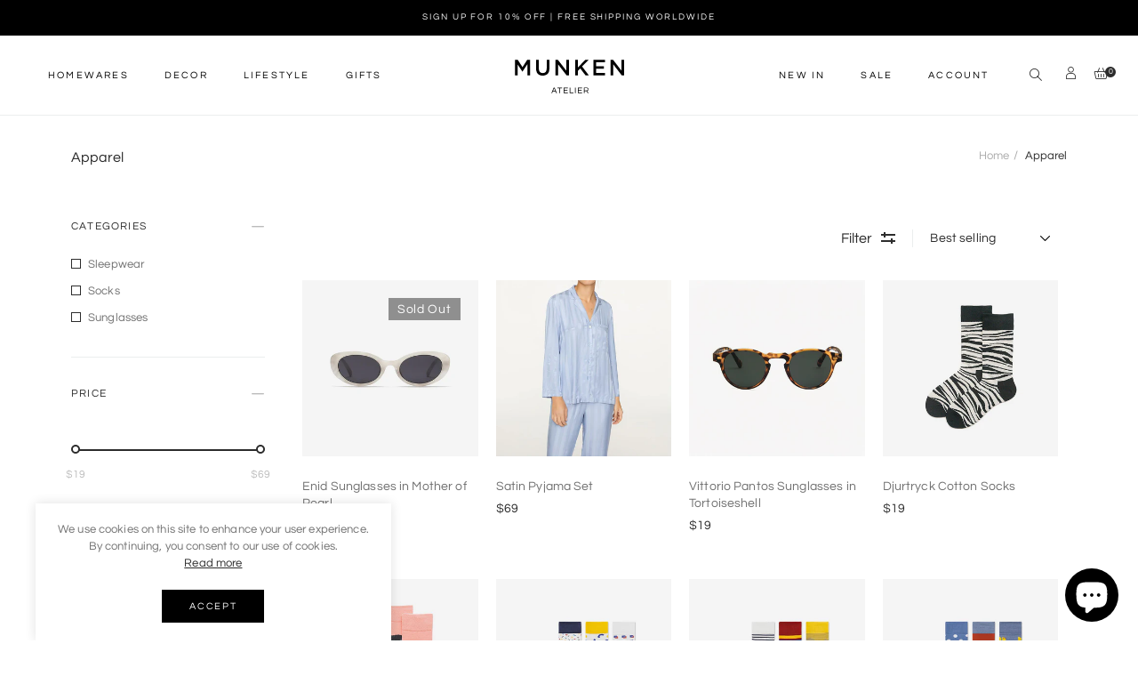

--- FILE ---
content_type: text/html; charset=utf-8
request_url: https://munken.co/collections/apparel
body_size: 38689
content:
<!doctype html>
<html class="no-js" lang="en">
<head>
    <!-- Global site tag (gtag.js) - Google Analytics -->
<script async src="https://www.googletagmanager.com/gtag/js?id=G-7WTP6FX956"></script>
<script>
  window.dataLayer = window.dataLayer || [];
  function gtag(){dataLayer.push(arguments);}
  gtag('js', new Date());

  gtag('config', 'G-7WTP6FX956');
</script>    
  
<!-- Added by AVADA SEO Suite -->






<meta property="og:site_name" content="MUNKEN">
<meta property="og:url" content="https://munken.co/collections/apparel">
<meta property="og:title" content="Apparel">
<meta property="og:type" content="product.group">
<meta property="og:description" content="Curated for design lovers, MUNKEN offers a selection of modern Japanese + Scandinavian style homeware, décor, lighting & gifts for a stylish home. Free Worldwide Shipping."><meta property="og:image" content="http://munken.co/cdn/shop/files/MUNKEN_28264503-ee95-47e8-aa4d-4cccd0f15ee6.jpg?v=1625820165">
<meta property="og:image:secure_url" content="https://munken.co/cdn/shop/files/MUNKEN_28264503-ee95-47e8-aa4d-4cccd0f15ee6.jpg?v=1625820165">
<meta property="og:image:width" content="1200">
<meta property="og:image:height" content="628">
<meta property="og:image:alt" content="">
<meta name="twitter:site" content="@MUNKEN"><meta name="twitter:card" content="summary_large_image">
<meta name="twitter:title" content="Apparel">
<meta name="twitter:description" content="Curated for design lovers, MUNKEN offers a selection of modern Japanese + Scandinavian style homeware, décor, lighting & gifts for a styl...">
<meta name="twitter:image" content="http://munken.co/cdn/shop/files/MUNKEN_28264503-ee95-47e8-aa4d-4cccd0f15ee6.jpg?v=1625820165">

<meta name="google-site-verification" content="fgcV-ewleVJHXmBe4-QLD-6omfYD-8qBS73JZd7V0uE" />
<meta name="p:domain_verify" content="5c5e1d3440294ffe33cb08fc43842f06"/>



<meta name="twitter:image" content="http://munken.co/cdn/shop/files/MUNKEN_28264503-ee95-47e8-aa4d-4cccd0f15ee6.jpg?v=1625820165">
<script>window.FPConfig = {};window.FPConfig.ignoreKeywords=["/cart","/account"]</script>



<!-- Added by AVADA SEO Suite: Collection Structured Data -->
<script type="application/ld+json"></script>
<!-- /Added by AVADA SEO Suite --><!-- Added by AVADA SEO Suite: Breadcrumb Structured Data  -->
<script type="application/ld+json">{
  "@context": "https://schema.org",
  "@type": "BreadcrumbList",
  "itemListElement": [{
    "@type": "ListItem",
    "position": 1,
    "name": "Home",
    "item": "https://munken.co"
  }, {
    "@type": "ListItem",
    "position": 2,
    "name": "Apparel",
    "item": "https://munken.co/collections/apparel"
  }]
}
</script>
<!-- Added by AVADA SEO Suite -->


<!-- /Added by AVADA SEO Suite -->

  
  <!-- start of disable right click -->
	 <script> 
    function nocontext(e) {
        var clickedTag = (e==null) ? event.srcElement.tagName : e.target.tagName;
        if (clickedTag == "IMG") {
            return false;
        }
    }
    document.oncontextmenu = nocontext;
    </script>
  <!-- end of disable right click -->

  <!-- start of hide recaptcha badge -->
  <style>
    .grecaptcha-badge { visibility: hidden; }
  </style>
  <!-- end of hide recaptcha badge -->
  
  <link rel="stylesheet" href="https://unpkg.com/aos@2.3.0/dist/aos.css" async >
  

  <script>
    window.onbeforeunload = function () {
        window.scrollTo(0, 0);
      }
  </script>
  
  
  
  
  
  
  <link rel="preconnect" href="https://fonts.googleapis.com">
<link rel="preconnect" href="https://fonts.gstatic.com" crossorigin>
<link href="https://fonts.googleapis.com/css2?family=Baskervville:ital@0;1&display=swap" rel="stylesheet">
  
  
  <meta charset="utf-8">
  <meta http-equiv="X-UA-Compatible" content="IE=edge" />
  <meta name="viewport" content="width=device-width,initial-scale=1">
  <meta name="theme-color" content="#2c2c2c"><link type="text/css" media="all" rel="canonical" href="https://munken.co/collections/apparel"><link type="text/css" media="all" rel="shortcut icon" href="//munken.co/cdn/shop/files/favicon_32x32.png?v=1618855405"><title>Apparel
&ndash; MUNKEN</title><!-- /snippets/social-meta-tags.liquid --><meta name="keywords" content="Apparel,MUNKEN,munken.co"/>


<meta property="og:site_name" content="MUNKEN">
<meta property="og:url" content="https://munken.co/collections/apparel">
<meta property="og:title" content="Apparel">
<meta property="og:type" content="product.group">
<meta property="og:description" content="Curated for design lovers, MUNKEN offers a selection of modern Japanese + Scandinavian style homeware, décor, lighting & gifts for a stylish home. Free Worldwide Shipping.">

<meta property="og:image" content="http://munken.co/cdn/shop/files/socialsharingimg_1200x1200.jpg?v=1644670143">
<meta property="og:image:secure_url" content="https://munken.co/cdn/shop/files/socialsharingimg_1200x1200.jpg?v=1644670143">


<meta name="twitter:card" content="summary_large_image">
<meta name="twitter:title" content="Apparel">
<meta name="twitter:description" content="Curated for design lovers, MUNKEN offers a selection of modern Japanese + Scandinavian style homeware, décor, lighting & gifts for a stylish home. Free Worldwide Shipping.">
<link href="//munken.co/cdn/shop/t/33/assets/theme-icons.css?v=100749381572870422491638270399" type="text/css" media="all" rel="stylesheet">
  <link href="//munken.co/cdn/shop/t/33/assets/bootstrap-grid.min.css?v=2988685526247621371631593670" type="text/css" media="all" rel="stylesheet">
  <link href="//munken.co/cdn/shop/t/33/assets/magnific-popup.css?v=43569317475398959901631593706" type="text/css" media="all" rel="stylesheet">
  <link href="//munken.co/cdn/shop/t/33/assets/owl.carousel.min.css?v=175441836243336479551631593712" type="text/css" media="all" rel="stylesheet">
  <link href="//munken.co/cdn/shop/t/33/assets/slick.min.css?v=57595613876938405771631593718" type="text/css" media="all" rel="stylesheet">
  <link href="//munken.co/cdn/shop/t/33/assets/animate.min.css?v=161624079635412194351631593668" type="text/css" media="all" rel="stylesheet">
  <link href="//munken.co/cdn/shop/t/33/assets/theme.scss.css?v=158656517954091222061703284207" rel="stylesheet" type="text/css" media="all">
  <link href="//munken.co/cdn/shop/t/33/assets/gps-header-footer.scss.css?v=142819470701538374971703284207" rel="stylesheet"  type="text/css" media="all">
  <link href="//munken.co/cdn/shop/t/33/assets/gps-styleguide.scss.css?v=91441051557926490961644678388" rel="stylesheet" type="text/css" media="all">
  <link href="//munken.co/cdn/shop/t/33/assets/gps-others.scss.css?v=139766107130804527631631593765" type="text/css" media="all" rel="stylesheet">
  <link href="//munken.co/cdn/shop/t/33/assets/gps-homepage.scss.css?v=168681398844180512791631593766" type="text/css" media="all" rel="stylesheet">
  <link href="//munken.co/cdn/shop/t/33/assets/gps-newletter.scss.css?v=150353112887486261501631593765" type="text/css" media="all" rel="stylesheet"><link href="//munken.co/cdn/shop/t/33/assets/gps-collection.scss.css?v=167164800606351400141631794590" type="text/css" media="all" rel="stylesheet"><link href="https://fonts.googleapis.com/css2?family=Frank+Ruhl+Libre:wght@300;400&display=swap" rel="stylesheet">
  <link rel="preconnect" href="https://fonts.gstatic.com">
  <link href="https://fonts.googleapis.com/css2?family=Anton&display=swap" rel="stylesheet">
  <script src="//munken.co/cdn/shop/t/33/assets/js.cookie.js?v=166113130636431074321631593701"></script>

  <script>
    var theme = {
      breakpoints: {
        medium: 750,
        large: 990,
        widescreen: 1400
      },
      strings: {
        addToCart: "Add to cart",
        soldOut: "Sold out",
        unavailable: "Unavailable",
        regularPrice: "Regular price",
        domain: "kohsecomm.myshopify.com",
        url: "https:\/\/munken.co",
        salePrice: "Sale price",
        sale: "Up to",
        fromLowestPrice: "[price]",
        vendor: "Vendor",
        inStock: "In stock",
        outStock: "Out of stock",
        unavailable: "Unavailable",
        availability: "Availability",
        showMore: "Show More",
        showLess: "Show Less",
        searchFor: "Search for",
        addressError: "Error looking up that address",
        addressNoResults: "No results for that address",
        addressQueryLimit: "You have exceeded the Google API usage limit. Consider upgrading to a \u003ca href=\"https:\/\/developers.google.com\/maps\/premium\/usage-limits\"\u003ePremium Plan\u003c\/a\u003e.",
        authError: "There was a problem authenticating your Google Maps account.",
        newWindow: "Opens in a new window.",
        external: "Opens external website.",
        newWindowExternal: "Opens external website in a new window.",
        removeLabel: "Remove [product]",
        update: "Update shopping cart",
        quantity: "Quantity",
        discountedTotal: "Discounted total",
        regularTotal: "Regular total",
        priceColumn: "See Price column for discount details.",
        quantityMinimumMessage: "Quantity must be 1 or more",
        cartError: "There was an error while updating your cart. Please try again.",
        removedItemMessage: "Removed \u003cspan class=\"cart__removed-product-details\"\u003e([quantity]) [link]\u003c\/span\u003e from your cart.",
        unitPrice: "Unit price",
        unitPriceSeparator: "\/",
        oneCartCount: "1 item",
        otherCartCount: "[count] items",
        quantityLabel: "Quantity: [count]",
        products: "Products",
        loading: "Loading",
        number_of_results: "[result_number] of [results_count]",
        number_of_results_found: "[results_count] results found",
        one_result_found: "1 result found"
      },
      moneyFormat: "\u003cspan class=\"money\"\u003e${{amount_no_decimals}}\u003c\/span\u003e",
      moneyFormatWithCurrency: "\u003cspan class=\"money\"\u003e${{amount_no_decimals}} USD\u003c\/span\u003e",
      currency: "USD",
      settings: {
        predictiveSearchEnabled: null,
        predictiveSearchShowPrice: null,
        predictiveSearchShowVendor: null
      }
    }

    document.documentElement.className = document.documentElement.className.replace('no-js', 'js');
  </script>

  <script src="//munken.co/cdn/shop/t/33/assets/js.cookie.js?v=166113130636431074321631593701"></script>
  <script src="//munken.co/cdn/shop/t/33/assets/jquery.min.js?v=105778841822381192391631593700"></script>
  <script src="//munken.co/cdn/shop/t/33/assets/lazysizes.js?v=175122195328262053041631593702" async="async"></script>
  <script src="//munken.co/cdn/shop/t/33/assets/vendor.js?v=84211071510447889861631593723" defer="defer"></script>
  <script src="//munken.co/cdn/shop/t/33/assets/owl.carousel.min.js?v=28449041236628714081631593712" defer="defer"></script><script>
    if (window.MSInputMethodContext && document.documentMode) {
      var scripts = document.getElementsByTagName('script')[0];
      var polyfill = document.createElement("script");
      polyfill.defer = true;
      polyfill.src = "//munken.co/cdn/shop/t/33/assets/ie11CustomProperties.min.js?v=15826939742938821121631593696";

      scripts.parentNode.insertBefore(polyfill, scripts);
    }

    document.addEventListener('lazybeforeunveil', function(e){
      e.target.parentElement.setAttribute('class', e.target.parentElement.getAttribute('class') + ' child-image-loaded ');
    });
  </script>
  



<script>window.performance && window.performance.mark && window.performance.mark('shopify.content_for_header.start');</script><meta name="facebook-domain-verification" content="7amcxx11oki0b6lzsg3f5qdp4mh3qp">
<meta name="google-site-verification" content="0awlx18gApOFYero0_2fx2H0FwBjhDADPMapeBJGNEM">
<meta id="shopify-digital-wallet" name="shopify-digital-wallet" content="/56100290731/digital_wallets/dialog">
<meta name="shopify-checkout-api-token" content="9a9cddf066cbb5d7847421507e8075ed">
<meta id="in-context-paypal-metadata" data-shop-id="56100290731" data-venmo-supported="false" data-environment="production" data-locale="en_US" data-paypal-v4="true" data-currency="USD">
<link rel="alternate" type="application/atom+xml" title="Feed" href="/collections/apparel.atom" />
<link rel="alternate" hreflang="x-default" href="https://munken.co/collections/apparel">
<link rel="alternate" hreflang="en-MX" href="https://munken.co/en-mx/collections/apparel">
<link rel="alternate" type="application/json+oembed" href="https://munken.co/collections/apparel.oembed">
<script async="async" src="/checkouts/internal/preloads.js?locale=en-US"></script>
<link rel="preconnect" href="https://shop.app" crossorigin="anonymous">
<script async="async" src="https://shop.app/checkouts/internal/preloads.js?locale=en-US&shop_id=56100290731" crossorigin="anonymous"></script>
<script id="apple-pay-shop-capabilities" type="application/json">{"shopId":56100290731,"countryCode":"SG","currencyCode":"USD","merchantCapabilities":["supports3DS"],"merchantId":"gid:\/\/shopify\/Shop\/56100290731","merchantName":"MUNKEN","requiredBillingContactFields":["postalAddress","email","phone"],"requiredShippingContactFields":["postalAddress","email","phone"],"shippingType":"shipping","supportedNetworks":["visa","masterCard","amex"],"total":{"type":"pending","label":"MUNKEN","amount":"1.00"},"shopifyPaymentsEnabled":true,"supportsSubscriptions":true}</script>
<script id="shopify-features" type="application/json">{"accessToken":"9a9cddf066cbb5d7847421507e8075ed","betas":["rich-media-storefront-analytics"],"domain":"munken.co","predictiveSearch":true,"shopId":56100290731,"locale":"en"}</script>
<script>var Shopify = Shopify || {};
Shopify.shop = "kohsecomm.myshopify.com";
Shopify.locale = "en";
Shopify.currency = {"active":"USD","rate":"1.0"};
Shopify.country = "US";
Shopify.theme = {"name":"12\/02\/22 (review verified icon hidden)","id":127246336171,"schema_name":"Lusion","schema_version":"1.0.11","theme_store_id":null,"role":"main"};
Shopify.theme.handle = "null";
Shopify.theme.style = {"id":null,"handle":null};
Shopify.cdnHost = "munken.co/cdn";
Shopify.routes = Shopify.routes || {};
Shopify.routes.root = "/";</script>
<script type="module">!function(o){(o.Shopify=o.Shopify||{}).modules=!0}(window);</script>
<script>!function(o){function n(){var o=[];function n(){o.push(Array.prototype.slice.apply(arguments))}return n.q=o,n}var t=o.Shopify=o.Shopify||{};t.loadFeatures=n(),t.autoloadFeatures=n()}(window);</script>
<script>
  window.ShopifyPay = window.ShopifyPay || {};
  window.ShopifyPay.apiHost = "shop.app\/pay";
  window.ShopifyPay.redirectState = null;
</script>
<script id="shop-js-analytics" type="application/json">{"pageType":"collection"}</script>
<script defer="defer" async type="module" src="//munken.co/cdn/shopifycloud/shop-js/modules/v2/client.init-shop-cart-sync_COMZFrEa.en.esm.js"></script>
<script defer="defer" async type="module" src="//munken.co/cdn/shopifycloud/shop-js/modules/v2/chunk.common_CdXrxk3f.esm.js"></script>
<script type="module">
  await import("//munken.co/cdn/shopifycloud/shop-js/modules/v2/client.init-shop-cart-sync_COMZFrEa.en.esm.js");
await import("//munken.co/cdn/shopifycloud/shop-js/modules/v2/chunk.common_CdXrxk3f.esm.js");

  window.Shopify.SignInWithShop?.initShopCartSync?.({"fedCMEnabled":true,"windoidEnabled":true});

</script>
<script>
  window.Shopify = window.Shopify || {};
  if (!window.Shopify.featureAssets) window.Shopify.featureAssets = {};
  window.Shopify.featureAssets['shop-js'] = {"shop-cart-sync":["modules/v2/client.shop-cart-sync_CRSPkpKa.en.esm.js","modules/v2/chunk.common_CdXrxk3f.esm.js"],"init-fed-cm":["modules/v2/client.init-fed-cm_DO1JVZ96.en.esm.js","modules/v2/chunk.common_CdXrxk3f.esm.js"],"init-windoid":["modules/v2/client.init-windoid_hXardXh0.en.esm.js","modules/v2/chunk.common_CdXrxk3f.esm.js"],"init-shop-email-lookup-coordinator":["modules/v2/client.init-shop-email-lookup-coordinator_jpxQlUsx.en.esm.js","modules/v2/chunk.common_CdXrxk3f.esm.js"],"shop-toast-manager":["modules/v2/client.shop-toast-manager_C-K0q6-t.en.esm.js","modules/v2/chunk.common_CdXrxk3f.esm.js"],"shop-button":["modules/v2/client.shop-button_B6dBoDg5.en.esm.js","modules/v2/chunk.common_CdXrxk3f.esm.js"],"shop-login-button":["modules/v2/client.shop-login-button_BHRMsoBb.en.esm.js","modules/v2/chunk.common_CdXrxk3f.esm.js","modules/v2/chunk.modal_C89cmTvN.esm.js"],"shop-cash-offers":["modules/v2/client.shop-cash-offers_p6Pw3nax.en.esm.js","modules/v2/chunk.common_CdXrxk3f.esm.js","modules/v2/chunk.modal_C89cmTvN.esm.js"],"avatar":["modules/v2/client.avatar_BTnouDA3.en.esm.js"],"init-shop-cart-sync":["modules/v2/client.init-shop-cart-sync_COMZFrEa.en.esm.js","modules/v2/chunk.common_CdXrxk3f.esm.js"],"init-shop-for-new-customer-accounts":["modules/v2/client.init-shop-for-new-customer-accounts_BNQiNx4m.en.esm.js","modules/v2/client.shop-login-button_BHRMsoBb.en.esm.js","modules/v2/chunk.common_CdXrxk3f.esm.js","modules/v2/chunk.modal_C89cmTvN.esm.js"],"pay-button":["modules/v2/client.pay-button_CRuQ9trT.en.esm.js","modules/v2/chunk.common_CdXrxk3f.esm.js"],"init-customer-accounts-sign-up":["modules/v2/client.init-customer-accounts-sign-up_Q1yheB3t.en.esm.js","modules/v2/client.shop-login-button_BHRMsoBb.en.esm.js","modules/v2/chunk.common_CdXrxk3f.esm.js","modules/v2/chunk.modal_C89cmTvN.esm.js"],"checkout-modal":["modules/v2/client.checkout-modal_DtXVhFgQ.en.esm.js","modules/v2/chunk.common_CdXrxk3f.esm.js","modules/v2/chunk.modal_C89cmTvN.esm.js"],"init-customer-accounts":["modules/v2/client.init-customer-accounts_B5rMd0lj.en.esm.js","modules/v2/client.shop-login-button_BHRMsoBb.en.esm.js","modules/v2/chunk.common_CdXrxk3f.esm.js","modules/v2/chunk.modal_C89cmTvN.esm.js"],"lead-capture":["modules/v2/client.lead-capture_CmGCXBh3.en.esm.js","modules/v2/chunk.common_CdXrxk3f.esm.js","modules/v2/chunk.modal_C89cmTvN.esm.js"],"shop-follow-button":["modules/v2/client.shop-follow-button_CV5C02lv.en.esm.js","modules/v2/chunk.common_CdXrxk3f.esm.js","modules/v2/chunk.modal_C89cmTvN.esm.js"],"shop-login":["modules/v2/client.shop-login_Bz_Zm_XZ.en.esm.js","modules/v2/chunk.common_CdXrxk3f.esm.js","modules/v2/chunk.modal_C89cmTvN.esm.js"],"payment-terms":["modules/v2/client.payment-terms_D7XnU2ez.en.esm.js","modules/v2/chunk.common_CdXrxk3f.esm.js","modules/v2/chunk.modal_C89cmTvN.esm.js"]};
</script>
<script>(function() {
  var isLoaded = false;
  function asyncLoad() {
    if (isLoaded) return;
    isLoaded = true;
    var urls = ["\/\/cdn.shopify.com\/proxy\/b01539a09530d7f48a8749aa10cbf831ba03a82f84ed893d1a4f7faf1de7656b\/api.goaffpro.com\/loader.js?shop=kohsecomm.myshopify.com\u0026sp-cache-control=cHVibGljLCBtYXgtYWdlPTkwMA","https:\/\/cdn1.avada.io\/flying-pages\/module.js?shop=kohsecomm.myshopify.com","https:\/\/app.avada.io\/avada-sdk.min.js?shop=kohsecomm.myshopify.com","https:\/\/seo.apps.avada.io\/avada-seo-installed.js?shop=kohsecomm.myshopify.com"];
    for (var i = 0; i < urls.length; i++) {
      var s = document.createElement('script');
      s.type = 'text/javascript';
      s.async = true;
      s.src = urls[i];
      var x = document.getElementsByTagName('script')[0];
      x.parentNode.insertBefore(s, x);
    }
  };
  if(window.attachEvent) {
    window.attachEvent('onload', asyncLoad);
  } else {
    window.addEventListener('load', asyncLoad, false);
  }
})();</script>
<script id="__st">var __st={"a":56100290731,"offset":28800,"reqid":"d82bdf21-1322-4744-a97d-d3c265d2e96c-1763513069","pageurl":"munken.co\/collections\/apparel","u":"430a6ed522f2","p":"collection","rtyp":"collection","rid":265198436523};</script>
<script>window.ShopifyPaypalV4VisibilityTracking = true;</script>
<script id="captcha-bootstrap">!function(){'use strict';const t='contact',e='account',n='new_comment',o=[[t,t],['blogs',n],['comments',n],[t,'customer']],c=[[e,'customer_login'],[e,'guest_login'],[e,'recover_customer_password'],[e,'create_customer']],r=t=>t.map((([t,e])=>`form[action*='/${t}']:not([data-nocaptcha='true']) input[name='form_type'][value='${e}']`)).join(','),a=t=>()=>t?[...document.querySelectorAll(t)].map((t=>t.form)):[];function s(){const t=[...o],e=r(t);return a(e)}const i='password',u='form_key',d=['recaptcha-v3-token','g-recaptcha-response','h-captcha-response',i],f=()=>{try{return window.sessionStorage}catch{return}},m='__shopify_v',_=t=>t.elements[u];function p(t,e,n=!1){try{const o=window.sessionStorage,c=JSON.parse(o.getItem(e)),{data:r}=function(t){const{data:e,action:n}=t;return t[m]||n?{data:e,action:n}:{data:t,action:n}}(c);for(const[e,n]of Object.entries(r))t.elements[e]&&(t.elements[e].value=n);n&&o.removeItem(e)}catch(o){console.error('form repopulation failed',{error:o})}}const l='form_type',E='cptcha';function T(t){t.dataset[E]=!0}const w=window,h=w.document,L='Shopify',v='ce_forms',y='captcha';let A=!1;((t,e)=>{const n=(g='f06e6c50-85a8-45c8-87d0-21a2b65856fe',I='https://cdn.shopify.com/shopifycloud/storefront-forms-hcaptcha/ce_storefront_forms_captcha_hcaptcha.v1.5.2.iife.js',D={infoText:'Protected by hCaptcha',privacyText:'Privacy',termsText:'Terms'},(t,e,n)=>{const o=w[L][v],c=o.bindForm;if(c)return c(t,g,e,D).then(n);var r;o.q.push([[t,g,e,D],n]),r=I,A||(h.body.append(Object.assign(h.createElement('script'),{id:'captcha-provider',async:!0,src:r})),A=!0)});var g,I,D;w[L]=w[L]||{},w[L][v]=w[L][v]||{},w[L][v].q=[],w[L][y]=w[L][y]||{},w[L][y].protect=function(t,e){n(t,void 0,e),T(t)},Object.freeze(w[L][y]),function(t,e,n,w,h,L){const[v,y,A,g]=function(t,e,n){const i=e?o:[],u=t?c:[],d=[...i,...u],f=r(d),m=r(i),_=r(d.filter((([t,e])=>n.includes(e))));return[a(f),a(m),a(_),s()]}(w,h,L),I=t=>{const e=t.target;return e instanceof HTMLFormElement?e:e&&e.form},D=t=>v().includes(t);t.addEventListener('submit',(t=>{const e=I(t);if(!e)return;const n=D(e)&&!e.dataset.hcaptchaBound&&!e.dataset.recaptchaBound,o=_(e),c=g().includes(e)&&(!o||!o.value);(n||c)&&t.preventDefault(),c&&!n&&(function(t){try{if(!f())return;!function(t){const e=f();if(!e)return;const n=_(t);if(!n)return;const o=n.value;o&&e.removeItem(o)}(t);const e=Array.from(Array(32),(()=>Math.random().toString(36)[2])).join('');!function(t,e){_(t)||t.append(Object.assign(document.createElement('input'),{type:'hidden',name:u})),t.elements[u].value=e}(t,e),function(t,e){const n=f();if(!n)return;const o=[...t.querySelectorAll(`input[type='${i}']`)].map((({name:t})=>t)),c=[...d,...o],r={};for(const[a,s]of new FormData(t).entries())c.includes(a)||(r[a]=s);n.setItem(e,JSON.stringify({[m]:1,action:t.action,data:r}))}(t,e)}catch(e){console.error('failed to persist form',e)}}(e),e.submit())}));const S=(t,e)=>{t&&!t.dataset[E]&&(n(t,e.some((e=>e===t))),T(t))};for(const o of['focusin','change'])t.addEventListener(o,(t=>{const e=I(t);D(e)&&S(e,y())}));const B=e.get('form_key'),M=e.get(l),P=B&&M;t.addEventListener('DOMContentLoaded',(()=>{const t=y();if(P)for(const e of t)e.elements[l].value===M&&p(e,B);[...new Set([...A(),...v().filter((t=>'true'===t.dataset.shopifyCaptcha))])].forEach((e=>S(e,t)))}))}(h,new URLSearchParams(w.location.search),n,t,e,['guest_login'])})(!0,!0)}();</script>
<script integrity="sha256-52AcMU7V7pcBOXWImdc/TAGTFKeNjmkeM1Pvks/DTgc=" data-source-attribution="shopify.loadfeatures" defer="defer" src="//munken.co/cdn/shopifycloud/storefront/assets/storefront/load_feature-81c60534.js" crossorigin="anonymous"></script>
<script crossorigin="anonymous" defer="defer" src="//munken.co/cdn/shopifycloud/storefront/assets/shopify_pay/storefront-65b4c6d7.js?v=20250812"></script>
<script data-source-attribution="shopify.dynamic_checkout.dynamic.init">var Shopify=Shopify||{};Shopify.PaymentButton=Shopify.PaymentButton||{isStorefrontPortableWallets:!0,init:function(){window.Shopify.PaymentButton.init=function(){};var t=document.createElement("script");t.src="https://munken.co/cdn/shopifycloud/portable-wallets/latest/portable-wallets.en.js",t.type="module",document.head.appendChild(t)}};
</script>
<script data-source-attribution="shopify.dynamic_checkout.buyer_consent">
  function portableWalletsHideBuyerConsent(e){var t=document.getElementById("shopify-buyer-consent"),n=document.getElementById("shopify-subscription-policy-button");t&&n&&(t.classList.add("hidden"),t.setAttribute("aria-hidden","true"),n.removeEventListener("click",e))}function portableWalletsShowBuyerConsent(e){var t=document.getElementById("shopify-buyer-consent"),n=document.getElementById("shopify-subscription-policy-button");t&&n&&(t.classList.remove("hidden"),t.removeAttribute("aria-hidden"),n.addEventListener("click",e))}window.Shopify?.PaymentButton&&(window.Shopify.PaymentButton.hideBuyerConsent=portableWalletsHideBuyerConsent,window.Shopify.PaymentButton.showBuyerConsent=portableWalletsShowBuyerConsent);
</script>
<script data-source-attribution="shopify.dynamic_checkout.cart.bootstrap">document.addEventListener("DOMContentLoaded",(function(){function t(){return document.querySelector("shopify-accelerated-checkout-cart, shopify-accelerated-checkout")}if(t())Shopify.PaymentButton.init();else{new MutationObserver((function(e,n){t()&&(Shopify.PaymentButton.init(),n.disconnect())})).observe(document.body,{childList:!0,subtree:!0})}}));
</script>
<link id="shopify-accelerated-checkout-styles" rel="stylesheet" media="screen" href="https://munken.co/cdn/shopifycloud/portable-wallets/latest/accelerated-checkout-backwards-compat.css" crossorigin="anonymous">
<style id="shopify-accelerated-checkout-cart">
        #shopify-buyer-consent {
  margin-top: 1em;
  display: inline-block;
  width: 100%;
}

#shopify-buyer-consent.hidden {
  display: none;
}

#shopify-subscription-policy-button {
  background: none;
  border: none;
  padding: 0;
  text-decoration: underline;
  font-size: inherit;
  cursor: pointer;
}

#shopify-subscription-policy-button::before {
  box-shadow: none;
}

      </style>
<script id="sections-script" data-sections="gp-recommend-products" defer="defer" src="//munken.co/cdn/shop/t/33/compiled_assets/scripts.js?7743"></script>
<script>window.performance && window.performance.mark && window.performance.mark('shopify.content_for_header.end');</script>
  
<!-- Start of Judge.me Core -->
<link rel="dns-prefetch" href="https://cdn.judge.me/">
<script data-cfasync='false' class='jdgm-settings-script'>window.jdgmSettings={"pagination":5,"disable_web_reviews":false,"badge_no_review_text":"No reviews","badge_n_reviews_text":"{{ n }} review/reviews","badge_star_color":"#000000","hide_badge_preview_if_no_reviews":true,"badge_hide_text":false,"enforce_center_preview_badge":false,"widget_title":"Customer Reviews","widget_open_form_text":"Write a review","widget_close_form_text":"Cancel review","widget_refresh_page_text":"Refresh page","widget_summary_text":"Based on {{ number_of_reviews }} review/reviews","widget_no_review_text":"Be the first to write a review","widget_name_field_text":"Name","widget_verified_name_field_text":"Verified Name (public)","widget_name_placeholder_text":"Enter your name (public)","widget_required_field_error_text":"This field is required.","widget_email_field_text":"Email","widget_verified_email_field_text":"Verified Email (private, can not be edited)","widget_email_placeholder_text":"Enter your email (private)","widget_email_field_error_text":"Please enter a valid email address.","widget_rating_field_text":"Rating","widget_review_title_field_text":"Review Title","widget_review_title_placeholder_text":"Give your review a title","widget_review_body_field_text":"Review","widget_review_body_placeholder_text":"Write your comments here","widget_pictures_field_text":"Picture/Video (optional)","widget_submit_review_text":"Submit Review","widget_submit_verified_review_text":"Submit Verified Review","widget_submit_success_msg_with_auto_publish":"Thank you! Please refresh the page in a few moments to see your review. You can remove or edit your review by logging into \u003ca href='https://judge.me/login' target='_blank' rel='nofollow noopener'\u003eJudge.me\u003c/a\u003e","widget_submit_success_msg_no_auto_publish":"Thank you! Your review will be published as soon as it is approved by the shop admin. You can remove or edit your review by logging into \u003ca href='https://judge.me/login' target='_blank' rel='nofollow noopener'\u003eJudge.me\u003c/a\u003e","widget_show_default_reviews_out_of_total_text":"Showing {{ n_reviews_shown }} out of {{ n_reviews }} reviews.","widget_show_all_link_text":"Show all","widget_show_less_link_text":"Show less","widget_author_said_text":"{{ reviewer_name }} said:","widget_days_text":"{{ n }} days ago","widget_weeks_text":"{{ n }} week/weeks ago","widget_months_text":"{{ n }} month/months ago","widget_years_text":"{{ n }} year/years ago","widget_yesterday_text":"Yesterday","widget_today_text":"Today","widget_replied_text":"\u003e\u003e {{ shop_name }} replied:","widget_read_more_text":"Read more","widget_rating_filter_see_all_text":"See all reviews","widget_sorting_most_recent_text":"Most Recent","widget_sorting_highest_rating_text":"Highest Rating","widget_sorting_lowest_rating_text":"Lowest Rating","widget_sorting_with_pictures_text":"Only Pictures","widget_sorting_most_helpful_text":"Most Helpful","widget_open_question_form_text":"Ask a question","widget_reviews_subtab_text":"Reviews","widget_questions_subtab_text":"Questions","widget_question_label_text":"Question","widget_answer_label_text":"Answer","widget_question_placeholder_text":"Write your question here","widget_submit_question_text":"Submit Question","widget_question_submit_success_text":"Thank you for your question! We will notify you once it gets answered.","widget_star_color":"#000000","verified_badge_text":"Verified","verified_badge_placement":"left-of-reviewer-name","widget_hide_border":false,"widget_social_share":false,"all_reviews_include_out_of_store_products":true,"all_reviews_out_of_store_text":"(out of store)","all_reviews_product_name_prefix_text":"about","enable_review_pictures":true,"review_date_format":"mm/dd/yy","widget_product_reviews_subtab_text":"Product Reviews","widget_shop_reviews_subtab_text":"Shop Reviews","widget_sorting_pictures_first_text":"Pictures First","floating_tab_button_name":"★ Judge.me Reviews","floating_tab_title":"Let customers speak for us","floating_tab_url":"","floating_tab_url_enabled":false,"all_reviews_text_badge_text":"Customers rate us {{ shop.metafields.judgeme.all_reviews_rating | round: 1 }}/5 based on {{ shop.metafields.judgeme.all_reviews_count }} reviews.","all_reviews_text_badge_text_branded_style":"{{ shop.metafields.judgeme.all_reviews_rating | round: 1 }} out of 5 stars based on {{ shop.metafields.judgeme.all_reviews_count }} reviews","all_reviews_text_badge_url":"","featured_carousel_title":"Let customers speak for us","featured_carousel_count_text":"from {{ n }} reviews","featured_carousel_url":"","verified_count_badge_url":"","widget_star_use_custom_color":true,"picture_reminder_submit_button":"Upload Pictures","enable_review_videos":true,"mute_video_by_default":true,"widget_sorting_videos_first_text":"Videos First","widget_review_pending_text":"Pending","remove_microdata_snippet":false,"preview_badge_no_question_text":"No questions","preview_badge_n_question_text":"{{ number_of_questions }} question/questions","widget_search_bar_placeholder":"Search reviews","widget_sorting_verified_only_text":"Verified only","featured_carousel_more_reviews_button_text":"Read more reviews","featured_carousel_view_product_button_text":"View product","all_reviews_page_load_more_text":"Load More Reviews","widget_public_name_text":"displayed publicly like","default_reviewer_name_has_non_latin":true,"widget_reviewer_anonymous":"Anonymous","medals_widget_title":"Judge.me Review Medals","widget_invalid_yt_video_url_error_text":"Not a YouTube video URL","widget_max_length_field_error_text":"Please enter no more than {0} characters.","widget_verified_by_shop_text":"Verified by Shop","widget_load_with_code_splitting":true,"widget_ugc_title":"Made by us, Shared by you","widget_ugc_subtitle":"Tag us to see your picture featured in our page","widget_ugc_primary_button_text":"Buy Now","widget_ugc_secondary_button_text":"Load More","widget_ugc_reviews_button_text":"View Reviews","widget_rating_metafield_value_type":true,"widget_summary_average_rating_text":"{{ average_rating }} out of 5","widget_media_grid_title":"Customer photos \u0026 videos","widget_media_grid_see_more_text":"See more","widget_verified_by_judgeme_text":"Verified by Judge.me","widget_verified_by_judgeme_text_in_store_medals":"Verified by Judge.me","widget_media_field_exceed_quantity_message":"Sorry, we can only accept {{ max_media }} for one review.","widget_media_field_exceed_limit_message":"{{ file_name }} is too large, please select a {{ media_type }} less than {{ size_limit }}MB.","widget_review_submitted_text":"Review Submitted!","widget_question_submitted_text":"Question Submitted!","widget_close_form_text_question":"Cancel","widget_write_your_answer_here_text":"Write your answer here","widget_show_collected_by_judgeme":false,"widget_collected_by_judgeme_text":"collected by Judge.me","widget_load_more_text":"Load More","widget_full_review_text":"Full Review","widget_read_more_reviews_text":"Read More Reviews","widget_read_questions_text":"Read Questions","widget_questions_and_answers_text":"Questions \u0026 Answers","widget_verified_by_text":"Verified by","widget_number_of_reviews_text":"{{ number_of_reviews }} reviews","widget_back_button_text":"Back","widget_next_button_text":"Next","widget_custom_forms_filter_button":"Filters","custom_forms_style":"vertical","how_reviews_are_collected":"How reviews are collected?","widget_gdpr_statement":"How we use your data: We’ll only contact you about the review you left, and only if necessary. By submitting your review, you agree to Judge.me’s \u003ca href='https://judge.me/terms' target='_blank' rel='nofollow noopener'\u003eterms\u003c/a\u003e, \u003ca href='https://judge.me/privacy' target='_blank' rel='nofollow noopener'\u003eprivacy\u003c/a\u003e and \u003ca href='https://judge.me/content-policy' target='_blank' rel='nofollow noopener'\u003econtent\u003c/a\u003e policies.","preview_badge_collection_page_install_preference":true,"preview_badge_product_page_install_preference":true,"review_widget_best_location":true,"platform":"shopify","branding_url":"https://judge.me/reviews","branding_text":"Powered by Judge.me","locale":"en","reply_name":"MUNKEN","widget_version":"2.1","footer":true,"autopublish":false,"review_dates":true,"enable_custom_form":false,"can_be_branded":false};</script> <style class='jdgm-settings-style'>.jdgm-xx{left:0}:not(.jdgm-prev-badge__stars)>.jdgm-star{color:#000000}.jdgm-histogram .jdgm-star.jdgm-star{color:#000000}.jdgm-preview-badge .jdgm-star.jdgm-star{color:#000000}.jdgm-prev-badge[data-average-rating='0.00']{display:none !important}.jdgm-author-all-initials{display:none !important}.jdgm-author-last-initial{display:none !important}.jdgm-rev-widg__title{visibility:hidden}.jdgm-rev-widg__summary-text{visibility:hidden}.jdgm-prev-badge__text{visibility:hidden}.jdgm-rev__replier:before{content:'munken.co'}.jdgm-rev__prod-link-prefix:before{content:'about'}.jdgm-rev__out-of-store-text:before{content:'(out of store)'}@media only screen and (min-width: 768px){.jdgm-rev__pics .jdgm-rev_all-rev-page-picture-separator,.jdgm-rev__pics .jdgm-rev__product-picture{display:none}}@media only screen and (max-width: 768px){.jdgm-rev__pics .jdgm-rev_all-rev-page-picture-separator,.jdgm-rev__pics .jdgm-rev__product-picture{display:none}}.jdgm-preview-badge[data-template="index"]{display:none !important}.jdgm-verified-count-badget[data-from-snippet="true"]{display:none !important}.jdgm-carousel-wrapper[data-from-snippet="true"]{display:none !important}.jdgm-all-reviews-text[data-from-snippet="true"]{display:none !important}.jdgm-medals-section[data-from-snippet="true"]{display:none !important}.jdgm-ugc-media-wrapper[data-from-snippet="true"]{display:none !important}
</style>

  
  
  
  <style class='jdgm-miracle-styles'>
  @-webkit-keyframes jdgm-spin{0%{-webkit-transform:rotate(0deg);-ms-transform:rotate(0deg);transform:rotate(0deg)}100%{-webkit-transform:rotate(359deg);-ms-transform:rotate(359deg);transform:rotate(359deg)}}@keyframes jdgm-spin{0%{-webkit-transform:rotate(0deg);-ms-transform:rotate(0deg);transform:rotate(0deg)}100%{-webkit-transform:rotate(359deg);-ms-transform:rotate(359deg);transform:rotate(359deg)}}@font-face{font-family:'JudgemeStar';src:url("[data-uri]") format("woff");font-weight:normal;font-style:normal}.jdgm-star{font-family:'JudgemeStar';display:inline !important;text-decoration:none !important;padding:0 4px 0 0 !important;margin:0 !important;font-weight:bold;opacity:1;-webkit-font-smoothing:antialiased;-moz-osx-font-smoothing:grayscale}.jdgm-star:hover{opacity:1}.jdgm-star:last-of-type{padding:0 !important}.jdgm-star.jdgm--on:before{content:"\e000"}.jdgm-star.jdgm--off:before{content:"\e001"}.jdgm-star.jdgm--half:before{content:"\e002"}.jdgm-widget *{margin:0;line-height:1.4;-webkit-box-sizing:border-box;-moz-box-sizing:border-box;box-sizing:border-box;-webkit-overflow-scrolling:touch}.jdgm-hidden{display:none !important;visibility:hidden !important}.jdgm-temp-hidden{display:none}.jdgm-spinner{width:40px;height:40px;margin:auto;border-radius:50%;border-top:2px solid #eee;border-right:2px solid #eee;border-bottom:2px solid #eee;border-left:2px solid #ccc;-webkit-animation:jdgm-spin 0.8s infinite linear;animation:jdgm-spin 0.8s infinite linear}.jdgm-prev-badge{display:block !important}

</style>


  
  
   


<script data-cfasync='false' class='jdgm-script'>
!function(e){window.jdgm=window.jdgm||{},jdgm.CDN_HOST="https://cdn.judge.me/",
jdgm.docReady=function(d){(e.attachEvent?"complete"===e.readyState:"loading"!==e.readyState)?
setTimeout(d,0):e.addEventListener("DOMContentLoaded",d)},jdgm.loadCSS=function(d,t,o,s){
!o&&jdgm.loadCSS.requestedUrls.indexOf(d)>=0||(jdgm.loadCSS.requestedUrls.push(d),
(s=e.createElement("link")).rel="stylesheet",s.class="jdgm-stylesheet",s.media="nope!",
s.href=d,s.onload=function(){this.media="all",t&&setTimeout(t)},e.body.appendChild(s))},
jdgm.loadCSS.requestedUrls=[],jdgm.docReady(function(){(window.jdgmLoadCSS||e.querySelectorAll(
".jdgm-widget, .jdgm-all-reviews-page").length>0)&&(jdgmSettings.widget_load_with_code_splitting?
parseFloat(jdgmSettings.widget_version)>=3?jdgm.loadCSS(jdgm.CDN_HOST+"widget_v3/base.css"):
jdgm.loadCSS(jdgm.CDN_HOST+"widget/base.css"):jdgm.loadCSS(jdgm.CDN_HOST+"shopify_v2.css"))})}(document);
</script>
<script async data-cfasync="false" type="text/javascript" src="https://cdn.judge.me/loader.js"></script>

<noscript><link rel="stylesheet" type="text/css" media="all" href="https://cdn.judge.me/shopify_v2.css"></noscript>
<!-- End of Judge.me Core -->



  
  
  
  
  <!-- Facebook Pixel Code -->
<script>
!function(f,b,e,v,n,t,s)
{if(f.fbq)return;n=f.fbq=function(){n.callMethod?
n.callMethod.apply(n,arguments):n.queue.push(arguments)};
if(!f._fbq)f._fbq=n;n.push=n;n.loaded=!0;n.version='2.0';
n.queue=[];t=b.createElement(e);t.async=!0;
t.src=v;s=b.getElementsByTagName(e)[0];
s.parentNode.insertBefore(t,s)}(window, document,'script',
'https://connect.facebook.net/en_US/fbevents.js');
fbq('init', '147060270924547');
fbq('track', 'PageView');
</script>
<noscript><img loading="lazy" height="1" width="1" style="display:none"
src="https://www.facebook.com/tr?id=147060270924547&ev=PageView&noscript=1"
/></noscript>
<!-- End Facebook Pixel Code -->
  


 

<!-- BEGIN app block: shopify://apps/also-bought/blocks/app-embed-block/b94b27b4-738d-4d92-9e60-43c22d1da3f2 --><script>
    window.codeblackbelt = window.codeblackbelt || {};
    window.codeblackbelt.shop = window.codeblackbelt.shop || 'kohsecomm.myshopify.com';
    </script><script src="//cdn.codeblackbelt.com/widgets/also-bought/bootstrap.min.js?version=2025111908+0800" async></script>
<!-- END app block --><script src="https://cdn.shopify.com/extensions/7bc9bb47-adfa-4267-963e-cadee5096caf/inbox-1252/assets/inbox-chat-loader.js" type="text/javascript" defer="defer"></script>
<link href="https://monorail-edge.shopifysvc.com" rel="dns-prefetch">
<script>(function(){if ("sendBeacon" in navigator && "performance" in window) {try {var session_token_from_headers = performance.getEntriesByType('navigation')[0].serverTiming.find(x => x.name == '_s').description;} catch {var session_token_from_headers = undefined;}var session_cookie_matches = document.cookie.match(/_shopify_s=([^;]*)/);var session_token_from_cookie = session_cookie_matches && session_cookie_matches.length === 2 ? session_cookie_matches[1] : "";var session_token = session_token_from_headers || session_token_from_cookie || "";function handle_abandonment_event(e) {var entries = performance.getEntries().filter(function(entry) {return /monorail-edge.shopifysvc.com/.test(entry.name);});if (!window.abandonment_tracked && entries.length === 0) {window.abandonment_tracked = true;var currentMs = Date.now();var navigation_start = performance.timing.navigationStart;var payload = {shop_id: 56100290731,url: window.location.href,navigation_start,duration: currentMs - navigation_start,session_token,page_type: "collection"};window.navigator.sendBeacon("https://monorail-edge.shopifysvc.com/v1/produce", JSON.stringify({schema_id: "online_store_buyer_site_abandonment/1.1",payload: payload,metadata: {event_created_at_ms: currentMs,event_sent_at_ms: currentMs}}));}}window.addEventListener('pagehide', handle_abandonment_event);}}());</script>
<script id="web-pixels-manager-setup">(function e(e,d,r,n,o){if(void 0===o&&(o={}),!Boolean(null===(a=null===(i=window.Shopify)||void 0===i?void 0:i.analytics)||void 0===a?void 0:a.replayQueue)){var i,a;window.Shopify=window.Shopify||{};var t=window.Shopify;t.analytics=t.analytics||{};var s=t.analytics;s.replayQueue=[],s.publish=function(e,d,r){return s.replayQueue.push([e,d,r]),!0};try{self.performance.mark("wpm:start")}catch(e){}var l=function(){var e={modern:/Edge?\/(1{2}[4-9]|1[2-9]\d|[2-9]\d{2}|\d{4,})\.\d+(\.\d+|)|Firefox\/(1{2}[4-9]|1[2-9]\d|[2-9]\d{2}|\d{4,})\.\d+(\.\d+|)|Chrom(ium|e)\/(9{2}|\d{3,})\.\d+(\.\d+|)|(Maci|X1{2}).+ Version\/(15\.\d+|(1[6-9]|[2-9]\d|\d{3,})\.\d+)([,.]\d+|)( \(\w+\)|)( Mobile\/\w+|) Safari\/|Chrome.+OPR\/(9{2}|\d{3,})\.\d+\.\d+|(CPU[ +]OS|iPhone[ +]OS|CPU[ +]iPhone|CPU IPhone OS|CPU iPad OS)[ +]+(15[._]\d+|(1[6-9]|[2-9]\d|\d{3,})[._]\d+)([._]\d+|)|Android:?[ /-](13[3-9]|1[4-9]\d|[2-9]\d{2}|\d{4,})(\.\d+|)(\.\d+|)|Android.+Firefox\/(13[5-9]|1[4-9]\d|[2-9]\d{2}|\d{4,})\.\d+(\.\d+|)|Android.+Chrom(ium|e)\/(13[3-9]|1[4-9]\d|[2-9]\d{2}|\d{4,})\.\d+(\.\d+|)|SamsungBrowser\/([2-9]\d|\d{3,})\.\d+/,legacy:/Edge?\/(1[6-9]|[2-9]\d|\d{3,})\.\d+(\.\d+|)|Firefox\/(5[4-9]|[6-9]\d|\d{3,})\.\d+(\.\d+|)|Chrom(ium|e)\/(5[1-9]|[6-9]\d|\d{3,})\.\d+(\.\d+|)([\d.]+$|.*Safari\/(?![\d.]+ Edge\/[\d.]+$))|(Maci|X1{2}).+ Version\/(10\.\d+|(1[1-9]|[2-9]\d|\d{3,})\.\d+)([,.]\d+|)( \(\w+\)|)( Mobile\/\w+|) Safari\/|Chrome.+OPR\/(3[89]|[4-9]\d|\d{3,})\.\d+\.\d+|(CPU[ +]OS|iPhone[ +]OS|CPU[ +]iPhone|CPU IPhone OS|CPU iPad OS)[ +]+(10[._]\d+|(1[1-9]|[2-9]\d|\d{3,})[._]\d+)([._]\d+|)|Android:?[ /-](13[3-9]|1[4-9]\d|[2-9]\d{2}|\d{4,})(\.\d+|)(\.\d+|)|Mobile Safari.+OPR\/([89]\d|\d{3,})\.\d+\.\d+|Android.+Firefox\/(13[5-9]|1[4-9]\d|[2-9]\d{2}|\d{4,})\.\d+(\.\d+|)|Android.+Chrom(ium|e)\/(13[3-9]|1[4-9]\d|[2-9]\d{2}|\d{4,})\.\d+(\.\d+|)|Android.+(UC? ?Browser|UCWEB|U3)[ /]?(15\.([5-9]|\d{2,})|(1[6-9]|[2-9]\d|\d{3,})\.\d+)\.\d+|SamsungBrowser\/(5\.\d+|([6-9]|\d{2,})\.\d+)|Android.+MQ{2}Browser\/(14(\.(9|\d{2,})|)|(1[5-9]|[2-9]\d|\d{3,})(\.\d+|))(\.\d+|)|K[Aa][Ii]OS\/(3\.\d+|([4-9]|\d{2,})\.\d+)(\.\d+|)/},d=e.modern,r=e.legacy,n=navigator.userAgent;return n.match(d)?"modern":n.match(r)?"legacy":"unknown"}(),u="modern"===l?"modern":"legacy",c=(null!=n?n:{modern:"",legacy:""})[u],f=function(e){return[e.baseUrl,"/wpm","/b",e.hashVersion,"modern"===e.buildTarget?"m":"l",".js"].join("")}({baseUrl:d,hashVersion:r,buildTarget:u}),m=function(e){var d=e.version,r=e.bundleTarget,n=e.surface,o=e.pageUrl,i=e.monorailEndpoint;return{emit:function(e){var a=e.status,t=e.errorMsg,s=(new Date).getTime(),l=JSON.stringify({metadata:{event_sent_at_ms:s},events:[{schema_id:"web_pixels_manager_load/3.1",payload:{version:d,bundle_target:r,page_url:o,status:a,surface:n,error_msg:t},metadata:{event_created_at_ms:s}}]});if(!i)return console&&console.warn&&console.warn("[Web Pixels Manager] No Monorail endpoint provided, skipping logging."),!1;try{return self.navigator.sendBeacon.bind(self.navigator)(i,l)}catch(e){}var u=new XMLHttpRequest;try{return u.open("POST",i,!0),u.setRequestHeader("Content-Type","text/plain"),u.send(l),!0}catch(e){return console&&console.warn&&console.warn("[Web Pixels Manager] Got an unhandled error while logging to Monorail."),!1}}}}({version:r,bundleTarget:l,surface:e.surface,pageUrl:self.location.href,monorailEndpoint:e.monorailEndpoint});try{o.browserTarget=l,function(e){var d=e.src,r=e.async,n=void 0===r||r,o=e.onload,i=e.onerror,a=e.sri,t=e.scriptDataAttributes,s=void 0===t?{}:t,l=document.createElement("script"),u=document.querySelector("head"),c=document.querySelector("body");if(l.async=n,l.src=d,a&&(l.integrity=a,l.crossOrigin="anonymous"),s)for(var f in s)if(Object.prototype.hasOwnProperty.call(s,f))try{l.dataset[f]=s[f]}catch(e){}if(o&&l.addEventListener("load",o),i&&l.addEventListener("error",i),u)u.appendChild(l);else{if(!c)throw new Error("Did not find a head or body element to append the script");c.appendChild(l)}}({src:f,async:!0,onload:function(){if(!function(){var e,d;return Boolean(null===(d=null===(e=window.Shopify)||void 0===e?void 0:e.analytics)||void 0===d?void 0:d.initialized)}()){var d=window.webPixelsManager.init(e)||void 0;if(d){var r=window.Shopify.analytics;r.replayQueue.forEach((function(e){var r=e[0],n=e[1],o=e[2];d.publishCustomEvent(r,n,o)})),r.replayQueue=[],r.publish=d.publishCustomEvent,r.visitor=d.visitor,r.initialized=!0}}},onerror:function(){return m.emit({status:"failed",errorMsg:"".concat(f," has failed to load")})},sri:function(e){var d=/^sha384-[A-Za-z0-9+/=]+$/;return"string"==typeof e&&d.test(e)}(c)?c:"",scriptDataAttributes:o}),m.emit({status:"loading"})}catch(e){m.emit({status:"failed",errorMsg:(null==e?void 0:e.message)||"Unknown error"})}}})({shopId: 56100290731,storefrontBaseUrl: "https://munken.co",extensionsBaseUrl: "https://extensions.shopifycdn.com/cdn/shopifycloud/web-pixels-manager",monorailEndpoint: "https://monorail-edge.shopifysvc.com/unstable/produce_batch",surface: "storefront-renderer",enabledBetaFlags: ["2dca8a86"],webPixelsConfigList: [{"id":"1048019183","configuration":"{\"shop\":\"kohsecomm.myshopify.com\",\"cookie_duration\":\"604800\"}","eventPayloadVersion":"v1","runtimeContext":"STRICT","scriptVersion":"a2e7513c3708f34b1f617d7ce88f9697","type":"APP","apiClientId":2744533,"privacyPurposes":["ANALYTICS","MARKETING"],"dataSharingAdjustments":{"protectedCustomerApprovalScopes":["read_customer_address","read_customer_email","read_customer_name","read_customer_personal_data","read_customer_phone"]}},{"id":"983859439","configuration":"{\"webPixelName\":\"Judge.me\"}","eventPayloadVersion":"v1","runtimeContext":"STRICT","scriptVersion":"34ad157958823915625854214640f0bf","type":"APP","apiClientId":683015,"privacyPurposes":["ANALYTICS"],"dataSharingAdjustments":{"protectedCustomerApprovalScopes":["read_customer_email","read_customer_name","read_customer_personal_data","read_customer_phone"]}},{"id":"512262383","configuration":"{\"config\":\"{\\\"pixel_id\\\":\\\"G-VTYN8DBM43\\\",\\\"target_country\\\":\\\"US\\\",\\\"gtag_events\\\":[{\\\"type\\\":\\\"search\\\",\\\"action_label\\\":[\\\"G-VTYN8DBM43\\\",\\\"AW-312479411\\\/QEi5CMCny_MCELOdgJUB\\\"]},{\\\"type\\\":\\\"begin_checkout\\\",\\\"action_label\\\":[\\\"G-VTYN8DBM43\\\",\\\"AW-312479411\\\/ausdCL2ny_MCELOdgJUB\\\"]},{\\\"type\\\":\\\"view_item\\\",\\\"action_label\\\":[\\\"G-VTYN8DBM43\\\",\\\"AW-312479411\\\/tPaZCL-my_MCELOdgJUB\\\",\\\"MC-KVPXKV5XDP\\\"]},{\\\"type\\\":\\\"purchase\\\",\\\"action_label\\\":[\\\"G-VTYN8DBM43\\\",\\\"AW-312479411\\\/VhJ7CLymy_MCELOdgJUB\\\",\\\"MC-KVPXKV5XDP\\\"]},{\\\"type\\\":\\\"page_view\\\",\\\"action_label\\\":[\\\"G-VTYN8DBM43\\\",\\\"AW-312479411\\\/pmCECLmmy_MCELOdgJUB\\\",\\\"MC-KVPXKV5XDP\\\"]},{\\\"type\\\":\\\"add_payment_info\\\",\\\"action_label\\\":[\\\"G-VTYN8DBM43\\\",\\\"AW-312479411\\\/MQ6eCKyoy_MCELOdgJUB\\\"]},{\\\"type\\\":\\\"add_to_cart\\\",\\\"action_label\\\":[\\\"G-VTYN8DBM43\\\",\\\"AW-312479411\\\/DRGPCLqny_MCELOdgJUB\\\"]}],\\\"enable_monitoring_mode\\\":false}\"}","eventPayloadVersion":"v1","runtimeContext":"OPEN","scriptVersion":"b2a88bafab3e21179ed38636efcd8a93","type":"APP","apiClientId":1780363,"privacyPurposes":[],"dataSharingAdjustments":{"protectedCustomerApprovalScopes":["read_customer_address","read_customer_email","read_customer_name","read_customer_personal_data","read_customer_phone"]}},{"id":"173965551","configuration":"{\"pixel_id\":\"816538899011180\",\"pixel_type\":\"facebook_pixel\",\"metaapp_system_user_token\":\"-\"}","eventPayloadVersion":"v1","runtimeContext":"OPEN","scriptVersion":"ca16bc87fe92b6042fbaa3acc2fbdaa6","type":"APP","apiClientId":2329312,"privacyPurposes":["ANALYTICS","MARKETING","SALE_OF_DATA"],"dataSharingAdjustments":{"protectedCustomerApprovalScopes":["read_customer_address","read_customer_email","read_customer_name","read_customer_personal_data","read_customer_phone"]}},{"id":"75366639","configuration":"{\"tagID\":\"2613138089238\"}","eventPayloadVersion":"v1","runtimeContext":"STRICT","scriptVersion":"18031546ee651571ed29edbe71a3550b","type":"APP","apiClientId":3009811,"privacyPurposes":["ANALYTICS","MARKETING","SALE_OF_DATA"],"dataSharingAdjustments":{"protectedCustomerApprovalScopes":["read_customer_address","read_customer_email","read_customer_name","read_customer_personal_data","read_customer_phone"]}},{"id":"shopify-app-pixel","configuration":"{}","eventPayloadVersion":"v1","runtimeContext":"STRICT","scriptVersion":"0450","apiClientId":"shopify-pixel","type":"APP","privacyPurposes":["ANALYTICS","MARKETING"]},{"id":"shopify-custom-pixel","eventPayloadVersion":"v1","runtimeContext":"LAX","scriptVersion":"0450","apiClientId":"shopify-pixel","type":"CUSTOM","privacyPurposes":["ANALYTICS","MARKETING"]}],isMerchantRequest: false,initData: {"shop":{"name":"MUNKEN","paymentSettings":{"currencyCode":"USD"},"myshopifyDomain":"kohsecomm.myshopify.com","countryCode":"SG","storefrontUrl":"https:\/\/munken.co"},"customer":null,"cart":null,"checkout":null,"productVariants":[],"purchasingCompany":null},},"https://munken.co/cdn","ae1676cfwd2530674p4253c800m34e853cb",{"modern":"","legacy":""},{"shopId":"56100290731","storefrontBaseUrl":"https:\/\/munken.co","extensionBaseUrl":"https:\/\/extensions.shopifycdn.com\/cdn\/shopifycloud\/web-pixels-manager","surface":"storefront-renderer","enabledBetaFlags":"[\"2dca8a86\"]","isMerchantRequest":"false","hashVersion":"ae1676cfwd2530674p4253c800m34e853cb","publish":"custom","events":"[[\"page_viewed\",{}],[\"collection_viewed\",{\"collection\":{\"id\":\"265198436523\",\"title\":\"Apparel\",\"productVariants\":[{\"price\":{\"amount\":29.0,\"currencyCode\":\"USD\"},\"product\":{\"title\":\"Enid Sunglasses in Mother of Pearl\",\"vendor\":\"MUNKEN\",\"id\":\"6743995121835\",\"untranslatedTitle\":\"Enid Sunglasses in Mother of Pearl\",\"url\":\"\/products\/enid-sunglasses-in-mother-of-pearl\",\"type\":\"Eyewear\"},\"id\":\"40081840406699\",\"image\":{\"src\":\"\/\/munken.co\/cdn\/shop\/products\/Sunglasses-mother-of-pearl.jpg?v=1638065734\"},\"sku\":\"CJYJ111909502BY\",\"title\":\"Default Title\",\"untranslatedTitle\":\"Default Title\"},{\"price\":{\"amount\":69.0,\"currencyCode\":\"USD\"},\"product\":{\"title\":\"Satin Pyjama Set\",\"vendor\":\"MUNKEN\",\"id\":\"6690468495531\",\"untranslatedTitle\":\"Satin Pyjama Set\",\"url\":\"\/products\/satin-pyjama-set\",\"type\":\"Apparel\"},\"id\":\"39859115032747\",\"image\":{\"src\":\"\/\/munken.co\/cdn\/shop\/products\/O1CN01v8mBQz2D1wy4UAqas__4053848550-gigapixel-standard-scale-2_00x_e6c59e63-bc17-440e-b704-0a2194498e9b.jpg?v=1628326663\"},\"sku\":\"CJSY111727901AZ\",\"title\":\"S\",\"untranslatedTitle\":\"S\"},{\"price\":{\"amount\":19.0,\"currencyCode\":\"USD\"},\"product\":{\"title\":\"Vittorio Pantos Sunglasses in Tortoiseshell\",\"vendor\":\"MUNKEN\",\"id\":\"6770199330987\",\"untranslatedTitle\":\"Vittorio Pantos Sunglasses in Tortoiseshell\",\"url\":\"\/products\/vittorio-pantos-sunglasses-in-tortoiseshell\",\"type\":\"Eyewear\"},\"id\":\"40163021619371\",\"image\":{\"src\":\"\/\/munken.co\/cdn\/shop\/products\/Pantos-sunglasses-tortoiseshell.jpg?v=1638066265\"},\"sku\":\"CJCF117126504DW\",\"title\":\"Default Title\",\"untranslatedTitle\":\"Default Title\"},{\"price\":{\"amount\":19.0,\"currencyCode\":\"USD\"},\"product\":{\"title\":\"Djurtryck Cotton Socks\",\"vendor\":\"MUNKEN\",\"id\":\"6798176026795\",\"untranslatedTitle\":\"Djurtryck Cotton Socks\",\"url\":\"\/products\/djurtryck-cotton-socks\",\"type\":\"Apparel\"},\"id\":\"40264011677867\",\"image\":{\"src\":\"\/\/munken.co\/cdn\/shop\/products\/Socks-zebra-print-long-white-black.jpg?v=1638065680\"},\"sku\":\"CJWZ112221505EV\",\"title\":\"Default Title\",\"untranslatedTitle\":\"Default Title\"},{\"price\":{\"amount\":19.0,\"currencyCode\":\"USD\"},\"product\":{\"title\":\"Färger Cotton Socks\",\"vendor\":\"MUNKEN\",\"id\":\"6797934461099\",\"untranslatedTitle\":\"Färger Cotton Socks\",\"url\":\"\/products\/farger-cotton-socks\",\"type\":\"Apparel\"},\"id\":\"40263150469291\",\"image\":{\"src\":\"\/\/munken.co\/cdn\/shop\/products\/Socks-abstract-mountain-print-long-pink-grey.jpg?v=1638065764\"},\"sku\":\"CJWZ112221509IR\",\"title\":\"Default Title\",\"untranslatedTitle\":\"Default Title\"},{\"price\":{\"amount\":29.0,\"currencyCode\":\"USD\"},\"product\":{\"title\":\"Memphis Stretch Socks, Set of 3\",\"vendor\":\"MUNKEN\",\"id\":\"6797917552811\",\"untranslatedTitle\":\"Memphis Stretch Socks, Set of 3\",\"url\":\"\/products\/memphis-stretch-socks-set-of-3\",\"type\":\"Apparel\"},\"id\":\"40262376554667\",\"image\":{\"src\":\"\/\/munken.co\/cdn\/shop\/products\/Socks-abstract-shapes-print-long-blue-yellow.jpg?v=1638066379\"},\"sku\":\"CJWZ120325218RI\",\"title\":\"Default Title\",\"untranslatedTitle\":\"Default Title\"},{\"price\":{\"amount\":29.0,\"currencyCode\":\"USD\"},\"product\":{\"title\":\"Ränder Socks, Set of 3\",\"vendor\":\"MUNKEN\",\"id\":\"6797913129131\",\"untranslatedTitle\":\"Ränder Socks, Set of 3\",\"url\":\"\/products\/rander-stretch-cotton-blend-socks-set-of-3\",\"type\":\"Apparel\"},\"id\":\"40262360793259\",\"image\":{\"src\":\"\/\/munken.co\/cdn\/shop\/products\/Socks-stripes-red-yellow-blue.jpg?v=1638066379\"},\"sku\":\"CJWZ120325203CX\",\"title\":\"Default Title\",\"untranslatedTitle\":\"Default Title\"},{\"price\":{\"amount\":29.0,\"currencyCode\":\"USD\"},\"product\":{\"title\":\"Prickar Socks, Set of 3\",\"vendor\":\"MUNKEN\",\"id\":\"6797885931691\",\"untranslatedTitle\":\"Prickar Socks, Set of 3\",\"url\":\"\/products\/prickar-stretch-cotton-blend-socks-set-of-3\",\"type\":\"Apparel\"},\"id\":\"40262241517739\",\"image\":{\"src\":\"\/\/munken.co\/cdn\/shop\/products\/Socks-polka-dots-red-yellow-blue-set-of-3.jpg?v=1638066379\"},\"sku\":\"CJWZ120325202BY\",\"title\":\"Default Title\",\"untranslatedTitle\":\"Default Title\"},{\"price\":{\"amount\":29.0,\"currencyCode\":\"USD\"},\"product\":{\"title\":\"Fiskmås Socks, Set of 3\",\"vendor\":\"MUNKEN\",\"id\":\"6797597081771\",\"untranslatedTitle\":\"Fiskmås Socks, Set of 3\",\"url\":\"\/products\/fiskmas-socks-set-of-3\",\"type\":\"Apparel\"},\"id\":\"40261242880171\",\"image\":{\"src\":\"\/\/munken.co\/cdn\/shop\/products\/Socks-birds-ducks-blue-white-orange-set-of-3.jpg?v=1638065792\"},\"sku\":\"CJWZ120325201AZ\",\"title\":\"Default Title\",\"untranslatedTitle\":\"Default Title\"},{\"price\":{\"amount\":35.0,\"currencyCode\":\"USD\"},\"product\":{\"title\":\"Russo Cat Eye Sunglasses in Tortoiseshell\",\"vendor\":\"MUNKEN\",\"id\":\"6770241798315\",\"untranslatedTitle\":\"Russo Cat Eye Sunglasses in Tortoiseshell\",\"url\":\"\/products\/russo-cat-eye-sunglasses-in-tortoiseshell\",\"type\":\"Eyewear\"},\"id\":\"40163162259627\",\"image\":{\"src\":\"\/\/munken.co\/cdn\/shop\/products\/cat-eye-sunglasses-tortoiseshell.jpg?v=1638066265\"},\"sku\":\"CJYJ117123603CX\",\"title\":\"Default Title\",\"untranslatedTitle\":\"Default Title\"},{\"price\":{\"amount\":35.0,\"currencyCode\":\"USD\"},\"product\":{\"title\":\"Russo Cat Eye Sunglasses in Charcoal\",\"vendor\":\"MUNKEN\",\"id\":\"6770223251627\",\"untranslatedTitle\":\"Russo Cat Eye Sunglasses in Charcoal\",\"url\":\"\/products\/russo-cat-eye-sunglasses-in-charcoal\",\"type\":\"Eyewear\"},\"id\":\"40163125985451\",\"image\":{\"src\":\"\/\/munken.co\/cdn\/shop\/products\/cat-eye-sunglasses-black.jpg?v=1638066265\"},\"sku\":\"CJYJ117123604DW\",\"title\":\"Default Title\",\"untranslatedTitle\":\"Default Title\"},{\"price\":{\"amount\":19.0,\"currencyCode\":\"USD\"},\"product\":{\"title\":\"Vittorio Pantos Sunglasses in Charcoal\",\"vendor\":\"MUNKEN\",\"id\":\"6770196021419\",\"untranslatedTitle\":\"Vittorio Pantos Sunglasses in Charcoal\",\"url\":\"\/products\/vittorio-pantos-sunglasses-in-charcoal\",\"type\":\"\"},\"id\":\"40163011625131\",\"image\":{\"src\":\"\/\/munken.co\/cdn\/shop\/products\/Pantos-sunglasses-black.jpg?v=1638066246\"},\"sku\":\"CJCF117126503CX\",\"title\":\"Default Title\",\"untranslatedTitle\":\"Default Title\"},{\"price\":{\"amount\":19.0,\"currencyCode\":\"USD\"},\"product\":{\"title\":\"Vittorio Pantos Sunglasses in Pewter\",\"vendor\":\"MUNKEN\",\"id\":\"6770072486059\",\"untranslatedTitle\":\"Vittorio Pantos Sunglasses in Pewter\",\"url\":\"\/products\/vittorio-pantos-sunglasses-in-pewter\",\"type\":\"Eyewear\"},\"id\":\"40162769141931\",\"image\":{\"src\":\"\/\/munken.co\/cdn\/shop\/products\/Pantos-sunglasses-grey.jpg?v=1638066246\"},\"sku\":\"CJCF117126502BY\",\"title\":\"Default Title\",\"untranslatedTitle\":\"Default Title\"},{\"price\":{\"amount\":35.0,\"currencyCode\":\"USD\"},\"product\":{\"title\":\"Myca Sunglasses in Charcoal\",\"vendor\":\"MUNKEN\",\"id\":\"6744353669291\",\"untranslatedTitle\":\"Myca Sunglasses in Charcoal\",\"url\":\"\/products\/myca-sunglasses-in-charcoal\",\"type\":\"Eyewear\"},\"id\":\"40083754254507\",\"image\":{\"src\":\"\/\/munken.co\/cdn\/shop\/products\/sunglasses-black.jpg?v=1628576747\"},\"sku\":\"CJYJ111910408HS\",\"title\":\"Default Title\",\"untranslatedTitle\":\"Default Title\"},{\"price\":{\"amount\":35.0,\"currencyCode\":\"USD\"},\"product\":{\"title\":\"Myca Sunglasses in Tortoiseshell\",\"vendor\":\"MUNKEN\",\"id\":\"6744292524203\",\"untranslatedTitle\":\"Myca Sunglasses in Tortoiseshell\",\"url\":\"\/products\/myca-sunglasses-in-tortoiseshell\",\"type\":\"Eyewear\"},\"id\":\"40083587367083\",\"image\":{\"src\":\"\/\/munken.co\/cdn\/shop\/products\/sunglasses-Tortoiseshell.jpg?v=1628576852\"},\"sku\":\"CJYJ111910407GT\",\"title\":\"Default Title\",\"untranslatedTitle\":\"Default Title\"},{\"price\":{\"amount\":29.0,\"currencyCode\":\"USD\"},\"product\":{\"title\":\"Enid Sunglasses in Charcoal\",\"vendor\":\"MUNKEN\",\"id\":\"6744273584299\",\"untranslatedTitle\":\"Enid Sunglasses in Charcoal\",\"url\":\"\/products\/enid-sunglasses-in-charcoal\",\"type\":\"Eyewear\"},\"id\":\"40083472646315\",\"image\":{\"src\":\"\/\/munken.co\/cdn\/shop\/products\/Sunglasses-black_e31c355c-283e-43e3-a356-bfe2d55edc91.jpg?v=1638065725\"},\"sku\":\"CJYJ111909501AZ\",\"title\":\"Default Title\",\"untranslatedTitle\":\"Default Title\"},{\"price\":{\"amount\":19.0,\"currencyCode\":\"USD\"},\"product\":{\"title\":\"Tie Dye Socks\",\"vendor\":\"MUNKEN\",\"id\":\"6696958296235\",\"untranslatedTitle\":\"Tie Dye Socks\",\"url\":\"\/products\/tie-dye-socks\",\"type\":\"Apparel\"},\"id\":\"39888478273707\",\"image\":{\"src\":\"\/\/munken.co\/cdn\/shop\/products\/black-tie-dye-socks.jpg?v=1628577348\"},\"sku\":\"CJWZ111045601AZ\",\"title\":\"Charcoal\",\"untranslatedTitle\":\"Charcoal\"},{\"price\":{\"amount\":59.0,\"currencyCode\":\"USD\"},\"product\":{\"title\":\"Lace Trim Satin Pyjama Set\",\"vendor\":\"MUNKEN\",\"id\":\"6672457859243\",\"untranslatedTitle\":\"Lace Trim Satin Pyjama Set\",\"url\":\"\/products\/lace-trim-satin-pyjama-set\",\"type\":\"Apparel\"},\"id\":\"39793996333227\",\"image\":{\"src\":\"\/\/munken.co\/cdn\/shop\/products\/lace-trim-satin-pyjama-camisole-shorts-set.jpg?v=1628577987\"},\"sku\":\"CJSY111312202BY\",\"title\":\"S \/ Camisole \u0026 Shorts\",\"untranslatedTitle\":\"S \/ Camisole \u0026 Shorts\"}]}}]]"});</script><script>
  window.ShopifyAnalytics = window.ShopifyAnalytics || {};
  window.ShopifyAnalytics.meta = window.ShopifyAnalytics.meta || {};
  window.ShopifyAnalytics.meta.currency = 'USD';
  var meta = {"products":[{"id":6743995121835,"gid":"gid:\/\/shopify\/Product\/6743995121835","vendor":"MUNKEN","type":"Eyewear","variants":[{"id":40081840406699,"price":2900,"name":"Enid Sunglasses in Mother of Pearl","public_title":null,"sku":"CJYJ111909502BY"}],"remote":false},{"id":6690468495531,"gid":"gid:\/\/shopify\/Product\/6690468495531","vendor":"MUNKEN","type":"Apparel","variants":[{"id":39859115032747,"price":6900,"name":"Satin Pyjama Set - S","public_title":"S","sku":"CJSY111727901AZ"},{"id":39859115065515,"price":6900,"name":"Satin Pyjama Set - M","public_title":"M","sku":"CJSY111727902BY"},{"id":40350117724331,"price":6900,"name":"Satin Pyjama Set - L","public_title":"L","sku":"x"}],"remote":false},{"id":6770199330987,"gid":"gid:\/\/shopify\/Product\/6770199330987","vendor":"MUNKEN","type":"Eyewear","variants":[{"id":40163021619371,"price":1900,"name":"Vittorio Pantos Sunglasses in Tortoiseshell","public_title":null,"sku":"CJCF117126504DW"}],"remote":false},{"id":6798176026795,"gid":"gid:\/\/shopify\/Product\/6798176026795","vendor":"MUNKEN","type":"Apparel","variants":[{"id":40264011677867,"price":1900,"name":"Djurtryck Cotton Socks","public_title":null,"sku":"CJWZ112221505EV"}],"remote":false},{"id":6797934461099,"gid":"gid:\/\/shopify\/Product\/6797934461099","vendor":"MUNKEN","type":"Apparel","variants":[{"id":40263150469291,"price":1900,"name":"Färger Cotton Socks","public_title":null,"sku":"CJWZ112221509IR"}],"remote":false},{"id":6797917552811,"gid":"gid:\/\/shopify\/Product\/6797917552811","vendor":"MUNKEN","type":"Apparel","variants":[{"id":40262376554667,"price":2900,"name":"Memphis Stretch Socks, Set of 3","public_title":null,"sku":"CJWZ120325218RI"}],"remote":false},{"id":6797913129131,"gid":"gid:\/\/shopify\/Product\/6797913129131","vendor":"MUNKEN","type":"Apparel","variants":[{"id":40262360793259,"price":2900,"name":"Ränder Socks, Set of 3","public_title":null,"sku":"CJWZ120325203CX"}],"remote":false},{"id":6797885931691,"gid":"gid:\/\/shopify\/Product\/6797885931691","vendor":"MUNKEN","type":"Apparel","variants":[{"id":40262241517739,"price":2900,"name":"Prickar Socks, Set of 3","public_title":null,"sku":"CJWZ120325202BY"}],"remote":false},{"id":6797597081771,"gid":"gid:\/\/shopify\/Product\/6797597081771","vendor":"MUNKEN","type":"Apparel","variants":[{"id":40261242880171,"price":2900,"name":"Fiskmås Socks, Set of 3","public_title":null,"sku":"CJWZ120325201AZ"}],"remote":false},{"id":6770241798315,"gid":"gid:\/\/shopify\/Product\/6770241798315","vendor":"MUNKEN","type":"Eyewear","variants":[{"id":40163162259627,"price":3500,"name":"Russo Cat Eye Sunglasses in Tortoiseshell","public_title":null,"sku":"CJYJ117123603CX"}],"remote":false},{"id":6770223251627,"gid":"gid:\/\/shopify\/Product\/6770223251627","vendor":"MUNKEN","type":"Eyewear","variants":[{"id":40163125985451,"price":3500,"name":"Russo Cat Eye Sunglasses in Charcoal","public_title":null,"sku":"CJYJ117123604DW"}],"remote":false},{"id":6770196021419,"gid":"gid:\/\/shopify\/Product\/6770196021419","vendor":"MUNKEN","type":"","variants":[{"id":40163011625131,"price":1900,"name":"Vittorio Pantos Sunglasses in Charcoal","public_title":null,"sku":"CJCF117126503CX"}],"remote":false},{"id":6770072486059,"gid":"gid:\/\/shopify\/Product\/6770072486059","vendor":"MUNKEN","type":"Eyewear","variants":[{"id":40162769141931,"price":1900,"name":"Vittorio Pantos Sunglasses in Pewter","public_title":null,"sku":"CJCF117126502BY"}],"remote":false},{"id":6744353669291,"gid":"gid:\/\/shopify\/Product\/6744353669291","vendor":"MUNKEN","type":"Eyewear","variants":[{"id":40083754254507,"price":3500,"name":"Myca Sunglasses in Charcoal","public_title":null,"sku":"CJYJ111910408HS"}],"remote":false},{"id":6744292524203,"gid":"gid:\/\/shopify\/Product\/6744292524203","vendor":"MUNKEN","type":"Eyewear","variants":[{"id":40083587367083,"price":3500,"name":"Myca Sunglasses in Tortoiseshell","public_title":null,"sku":"CJYJ111910407GT"}],"remote":false},{"id":6744273584299,"gid":"gid:\/\/shopify\/Product\/6744273584299","vendor":"MUNKEN","type":"Eyewear","variants":[{"id":40083472646315,"price":2900,"name":"Enid Sunglasses in Charcoal","public_title":null,"sku":"CJYJ111909501AZ"}],"remote":false},{"id":6696958296235,"gid":"gid:\/\/shopify\/Product\/6696958296235","vendor":"MUNKEN","type":"Apparel","variants":[{"id":39888478273707,"price":1900,"name":"Tie Dye Socks - Charcoal","public_title":"Charcoal","sku":"CJWZ111045601AZ"},{"id":39888478339243,"price":1900,"name":"Tie Dye Socks - Navy","public_title":"Navy","sku":"CJWZ111045603CX"},{"id":39888478372011,"price":1900,"name":"Tie Dye Socks - Olive","public_title":"Olive","sku":"CJWZ111045604DW"},{"id":39888478404779,"price":1900,"name":"Tie Dye Socks - Emerald","public_title":"Emerald","sku":"CJWZ111045605EV"}],"remote":false},{"id":6672457859243,"gid":"gid:\/\/shopify\/Product\/6672457859243","vendor":"MUNKEN","type":"Apparel","variants":[{"id":39793996333227,"price":5900,"name":"Lace Trim Satin Pyjama Set - S \/ Camisole \u0026 Shorts","public_title":"S \/ Camisole \u0026 Shorts","sku":"CJSY111312202BY"},{"id":39793996300459,"price":5500,"name":"Lace Trim Satin Pyjama Set - S \/ Nightdress","public_title":"S \/ Nightdress","sku":"CJSY111312201AZ"},{"id":39793996398763,"price":5900,"name":"Lace Trim Satin Pyjama Set - M \/ Camisole \u0026 Shorts","public_title":"M \/ Camisole \u0026 Shorts","sku":"CJSY111312205EV"},{"id":39793996365995,"price":5500,"name":"Lace Trim Satin Pyjama Set - M \/ Nightdress","public_title":"M \/ Nightdress","sku":"CJSY111312204DW"},{"id":39794498732203,"price":5900,"name":"Lace Trim Satin Pyjama Set - L \/ Camisole \u0026 Shorts","public_title":"L \/ Camisole \u0026 Shorts","sku":""},{"id":39794495750315,"price":5500,"name":"Lace Trim Satin Pyjama Set - L \/ Nightdress","public_title":"L \/ Nightdress","sku":""}],"remote":false}],"page":{"pageType":"collection","resourceType":"collection","resourceId":265198436523}};
  for (var attr in meta) {
    window.ShopifyAnalytics.meta[attr] = meta[attr];
  }
</script>
<script class="analytics">
  (function () {
    var customDocumentWrite = function(content) {
      var jquery = null;

      if (window.jQuery) {
        jquery = window.jQuery;
      } else if (window.Checkout && window.Checkout.$) {
        jquery = window.Checkout.$;
      }

      if (jquery) {
        jquery('body').append(content);
      }
    };

    var hasLoggedConversion = function(token) {
      if (token) {
        return document.cookie.indexOf('loggedConversion=' + token) !== -1;
      }
      return false;
    }

    var setCookieIfConversion = function(token) {
      if (token) {
        var twoMonthsFromNow = new Date(Date.now());
        twoMonthsFromNow.setMonth(twoMonthsFromNow.getMonth() + 2);

        document.cookie = 'loggedConversion=' + token + '; expires=' + twoMonthsFromNow;
      }
    }

    var trekkie = window.ShopifyAnalytics.lib = window.trekkie = window.trekkie || [];
    if (trekkie.integrations) {
      return;
    }
    trekkie.methods = [
      'identify',
      'page',
      'ready',
      'track',
      'trackForm',
      'trackLink'
    ];
    trekkie.factory = function(method) {
      return function() {
        var args = Array.prototype.slice.call(arguments);
        args.unshift(method);
        trekkie.push(args);
        return trekkie;
      };
    };
    for (var i = 0; i < trekkie.methods.length; i++) {
      var key = trekkie.methods[i];
      trekkie[key] = trekkie.factory(key);
    }
    trekkie.load = function(config) {
      trekkie.config = config || {};
      trekkie.config.initialDocumentCookie = document.cookie;
      var first = document.getElementsByTagName('script')[0];
      var script = document.createElement('script');
      script.type = 'text/javascript';
      script.onerror = function(e) {
        var scriptFallback = document.createElement('script');
        scriptFallback.type = 'text/javascript';
        scriptFallback.onerror = function(error) {
                var Monorail = {
      produce: function produce(monorailDomain, schemaId, payload) {
        var currentMs = new Date().getTime();
        var event = {
          schema_id: schemaId,
          payload: payload,
          metadata: {
            event_created_at_ms: currentMs,
            event_sent_at_ms: currentMs
          }
        };
        return Monorail.sendRequest("https://" + monorailDomain + "/v1/produce", JSON.stringify(event));
      },
      sendRequest: function sendRequest(endpointUrl, payload) {
        // Try the sendBeacon API
        if (window && window.navigator && typeof window.navigator.sendBeacon === 'function' && typeof window.Blob === 'function' && !Monorail.isIos12()) {
          var blobData = new window.Blob([payload], {
            type: 'text/plain'
          });

          if (window.navigator.sendBeacon(endpointUrl, blobData)) {
            return true;
          } // sendBeacon was not successful

        } // XHR beacon

        var xhr = new XMLHttpRequest();

        try {
          xhr.open('POST', endpointUrl);
          xhr.setRequestHeader('Content-Type', 'text/plain');
          xhr.send(payload);
        } catch (e) {
          console.log(e);
        }

        return false;
      },
      isIos12: function isIos12() {
        return window.navigator.userAgent.lastIndexOf('iPhone; CPU iPhone OS 12_') !== -1 || window.navigator.userAgent.lastIndexOf('iPad; CPU OS 12_') !== -1;
      }
    };
    Monorail.produce('monorail-edge.shopifysvc.com',
      'trekkie_storefront_load_errors/1.1',
      {shop_id: 56100290731,
      theme_id: 127246336171,
      app_name: "storefront",
      context_url: window.location.href,
      source_url: "//munken.co/cdn/s/trekkie.storefront.308893168db1679b4a9f8a086857af995740364f.min.js"});

        };
        scriptFallback.async = true;
        scriptFallback.src = '//munken.co/cdn/s/trekkie.storefront.308893168db1679b4a9f8a086857af995740364f.min.js';
        first.parentNode.insertBefore(scriptFallback, first);
      };
      script.async = true;
      script.src = '//munken.co/cdn/s/trekkie.storefront.308893168db1679b4a9f8a086857af995740364f.min.js';
      first.parentNode.insertBefore(script, first);
    };
    trekkie.load(
      {"Trekkie":{"appName":"storefront","development":false,"defaultAttributes":{"shopId":56100290731,"isMerchantRequest":null,"themeId":127246336171,"themeCityHash":"3216614480264943142","contentLanguage":"en","currency":"USD","eventMetadataId":"102983a1-5877-4054-8576-b22e4977c403"},"isServerSideCookieWritingEnabled":true,"monorailRegion":"shop_domain","enabledBetaFlags":["f0df213a"]},"Session Attribution":{},"S2S":{"facebookCapiEnabled":true,"source":"trekkie-storefront-renderer","apiClientId":580111}}
    );

    var loaded = false;
    trekkie.ready(function() {
      if (loaded) return;
      loaded = true;

      window.ShopifyAnalytics.lib = window.trekkie;

      var originalDocumentWrite = document.write;
      document.write = customDocumentWrite;
      try { window.ShopifyAnalytics.merchantGoogleAnalytics.call(this); } catch(error) {};
      document.write = originalDocumentWrite;

      window.ShopifyAnalytics.lib.page(null,{"pageType":"collection","resourceType":"collection","resourceId":265198436523,"shopifyEmitted":true});

      var match = window.location.pathname.match(/checkouts\/(.+)\/(thank_you|post_purchase)/)
      var token = match? match[1]: undefined;
      if (!hasLoggedConversion(token)) {
        setCookieIfConversion(token);
        window.ShopifyAnalytics.lib.track("Viewed Product Category",{"currency":"USD","category":"Collection: apparel","collectionName":"apparel","collectionId":265198436523,"nonInteraction":true},undefined,undefined,{"shopifyEmitted":true});
      }
    });


        var eventsListenerScript = document.createElement('script');
        eventsListenerScript.async = true;
        eventsListenerScript.src = "//munken.co/cdn/shopifycloud/storefront/assets/shop_events_listener-3da45d37.js";
        document.getElementsByTagName('head')[0].appendChild(eventsListenerScript);

})();</script>
<script
  defer
  src="https://munken.co/cdn/shopifycloud/perf-kit/shopify-perf-kit-2.1.2.min.js"
  data-application="storefront-renderer"
  data-shop-id="56100290731"
  data-render-region="gcp-us-central1"
  data-page-type="collection"
  data-theme-instance-id="127246336171"
  data-theme-name="Lusion"
  data-theme-version="1.0.11"
  data-monorail-region="shop_domain"
  data-resource-timing-sampling-rate="10"
  data-shs="true"
  data-shs-beacon="true"
  data-shs-export-with-fetch="true"
  data-shs-logs-sample-rate="1"
></script>
</head><body class="template-collection general-content-fullwidth">

  <a class="in-page-link visually-hidden skip-link" href="#MainContent">Skip to content</a>

  <div id="SearchDrawer" class="search-bar drawer drawer--top" role="dialog" aria-modal="true" aria-label="Search">
    <div class="search-bar__table">
      <div class="search-bar__table-cell search-bar__form-wrapper">
        <form class="search search-bar__form" action="/search" method="get" role="search">
          <input class="search__input search-bar__input" type="search" name="q" value="" placeholder="Search" aria-label="Search">
          <button class="search-bar__submit search__submit btn--link" type="submit"><svg aria-hidden="true" focusable="false" role="img" class="icon icon-search" viewBox="0 0 37 40"><path d="M35.6 36l-9.8-9.8c4.1-5.4 3.6-13.2-1.3-18.1-5.4-5.4-14.2-5.4-19.7 0-5.4 5.4-5.4 14.2 0 19.7 2.6 2.6 6.1 4.1 9.8 4.1 3 0 5.9-1 8.3-2.8l9.8 9.8c.4.4.9.6 1.4.6s1-.2 1.4-.6c.9-.9.9-2.1.1-2.9zm-20.9-8.2c-2.6 0-5.1-1-7-2.9-3.9-3.9-3.9-10.1 0-14C9.6 9 12.2 8 14.7 8s5.1 1 7 2.9c3.9 3.9 3.9 10.1 0 14-1.9 1.9-4.4 2.9-7 2.9z"/></svg>    <span class="icon__fallback-text">Submit</span>
          </button>
        </form>
      </div>
      <div class="search-bar__table-cell text-right">
        <button type="button" class="btn--link search-bar__close js-drawer-close"><svg aria-hidden="true" focusable="false" role="img" class="icon icon-close" viewBox="0 0 40 40"><path d="M23.868 20.015L39.117 4.78c1.11-1.108 1.11-2.77 0-3.877-1.109-1.108-2.773-1.108-3.882 0L19.986 16.137 4.737.904C3.628-.204 1.965-.204.856.904c-1.11 1.108-1.11 2.77 0 3.877l15.249 15.234L.855 35.248c-1.108 1.108-1.108 2.77 0 3.877.555.554 1.248.831 1.942.831s1.386-.277 1.94-.83l15.25-15.234 15.248 15.233c.555.554 1.248.831 1.941.831s1.387-.277 1.941-.83c1.11-1.109 1.11-2.77 0-3.878L23.868 20.015z" class="layer"/></svg>  <span class="icon__fallback-text">Close search</span>
        </button>
      </div>
    </div>
  </div><div id="shopify-section-header" class="shopify-section">

























<div id="header" data-section-id="header" data-section-type="header-section" class="header1 sticky-header sticky-header-mobile">
  
    <div id="pd-sticky"></div>
  
  
    <div id="pd-sticky-mobile"></div>
  

  <header class="site-header">
    
      

        
          <div class="announcement-bar">
        

          <p class="announcement-bar__message" style="position:relative">SIGN UP FOR 10% OFF   |   FREE SHIPPING WORLDWIDE</p>

        
          </div>
        

      
    

    
      <div class="mobile-navigation">
  <div class="slideout-menu">
  <div id="mobile_navigation_menu">
    <ul class="site-nav list--inline"><li class="advanced-menu level0 dropdown w-6-columns fullwidthfluid menu-1">
            <a href="/collections/homewares" class="level0">
              <span>
                <p style="color:#000; letter-spacing:.2em; font-size:11px;">HOMEWARES</p>
</span>
            </a><span class="toggle-menu">
                <span class="theme-icondownload"></span>
              </span>
              <div class="dropdown-menu">















<div class="mega-menu-content">
  <div class="row">
    
      <div class="col-item-1 banner-megamenu banner-position-right content-position-middle-left static-content col-md-6 col-12" style="background-image: url(//munken.co/cdn/shop/files/homewares-min.jpg?v=1631722700);">
        <div class="content-banner-megamenu text-left">
            
        </div>
      </div>
    
    
    
    
    
      <div class="middle-content col-md-6 col-12">
        <div class="row">
          
          

          
            <div class="col-md-4 col-12">
              
              
              
              
              <a href="/collections/kitchen-dining" class="megamenu-sub-title">
                <span>
                  Kitchen & Dining
</span>
              </a>
              
              
                
                <span class="toggle-menu">
                  <span class="theme-icondownload"></span>
                </span>
                
                <ul class="sub-sub-menu ">
                  
                    <li>
                      <a href="/collections/drinkware">
                        <span>
                          Drinkware
</span>
                      </a>
                    </li>
                  
                    <li>
                      <a href="/collections/kitchenware">
                        <span>
                          Kitchenware
</span>
                      </a>
                    </li>
                  
                    <li>
                      <a href="/collections/tableware">
                        <span>
                          Tableware
</span>
                      </a>
                    </li>
                  
                </ul>
              
            </div>
          
            <div class="col-md-4 col-12">
              
              
              
              
              <a href="/collections/textiles" class="megamenu-sub-title">
                <span>
                  Textiles
</span>
              </a>
              
              
                
                <span class="toggle-menu">
                  <span class="theme-icondownload"></span>
                </span>
                
                <ul class="sub-sub-menu ">
                  
                    <li>
                      <a href="/collections/bed-linen">
                        <span>
                          Bed Linen
</span>
                      </a>
                    </li>
                  
                    <li>
                      <a href="/collections/cushions-covers">
                        <span>
                          Cushions & Covers
</span>
                      </a>
                    </li>
                  
                    <li>
                      <a href="/collections/rugs-mats">
                        <span>
                          Rugs & Mats
</span>
                      </a>
                    </li>
                  
                    <li>
                      <a href="/collections/throw-blankets">
                        <span>
                          Throw Blankets
</span>
                      </a>
                    </li>
                  
                </ul>
              
            </div>
          
            <div class="col-md-4 col-12">
              
              
              
              
              <a href="/collections/accessories" class="megamenu-sub-title">
                <span>
                  Accessories
</span>
              </a>
              
              
                
                <span class="toggle-menu">
                  <span class="theme-icondownload"></span>
                </span>
                
                <ul class="sub-sub-menu ">
                  
                    <li>
                      <a href="/collections/baskets-trays">
                        <span>
                          Baskets & Trays
</span>
                      </a>
                    </li>
                  
                    <li>
                      <a href="/collections/bathroom-accessories">
                        <span>
                          Bath & Laundry
</span>
                      </a>
                    </li>
                  
                    <li>
                      <a href="/collections/knobs-handles">
                        <span>
                          Knobs & Handles
</span>
                      </a>
                    </li>
                  
                    <li>
                      <a href="/collections/stationery-organizers">
                        <span>
                          Stationery & Organizers
</span>
                      </a>
                    </li>
                  
                </ul>
              
            </div>
          
        </div>
      </div>
    
    
    
  </div>
</div>
</div></li><li class="advanced-menu level0 dropdown w-6-columns fullwidthfluid menu-2">
            <a href="/collections/decor" class="level0">
              <span>
                <p style="color:#000; letter-spacing:.2em; font-size:11px;">DECOR</p>
</span>
            </a><span class="toggle-menu">
                <span class="theme-icondownload"></span>
              </span>
              <div class="dropdown-menu">















<div class="mega-menu-content">
  <div class="row">
    
      <div class="col-item-2 banner-megamenu banner-position-right content-position-middle-left static-content col-md-6 col-12" style="background-image: url(//munken.co/cdn/shop/files/decor-min.jpg?v=1631722718);">
        <div class="content-banner-megamenu text-left">
            
        </div>
      </div>
    
    
    
    
    
      <div class="middle-content col-md-6 col-12">
        <div class="row">
          
          

          
            <div class="col-md-4 col-12">
              
              
              
              
              <a href="/collections/plants-vases" class="megamenu-sub-title">
                <span>
                  Plants & Vases
</span>
              </a>
              
              
                
                <span class="toggle-menu">
                  <span class="theme-icondownload"></span>
                </span>
                
                <ul class="sub-sub-menu ">
                  
                    <li>
                      <a href="/collections/gardening-tools">
                        <span>
                          Gardening Tools
</span>
                      </a>
                    </li>
                  
                    <li>
                      <a href="/collections/pots-planters">
                        <span>
                          Pots & Planters
</span>
                      </a>
                    </li>
                  
                    <li>
                      <a href="/collections/vases">
                        <span>
                          Vases
</span>
                      </a>
                    </li>
                  
                </ul>
              
            </div>
          
            <div class="col-md-4 col-12">
              
              
              
              
              <a href="/collections/decorations" class="megamenu-sub-title">
                <span>
                  Decorations
</span>
              </a>
              
              
                
                <span class="toggle-menu">
                  <span class="theme-icondownload"></span>
                </span>
                
                <ul class="sub-sub-menu ">
                  
                    <li>
                      <a href="/collections/candleholders-diffusers">
                        <span>
                          Candleholders & Diffusers
</span>
                      </a>
                    </li>
                  
                    <li>
                      <a href="/collections/mirrors">
                        <span>
                          Mirrors
</span>
                      </a>
                    </li>
                  
                    <li>
                      <a href="/collections/sculptures">
                        <span>
                          Sculptures
</span>
                      </a>
                    </li>
                  
                    <li>
                      <a href="/collections/wall-art">
                        <span>
                          Wall Art
</span>
                      </a>
                    </li>
                  
                    <li>
                      <a href="https://munken.co/collections/christmas-decorations">
                        <span>
                          Christmas Decorations
</span>
                      </a>
                    </li>
                  
                </ul>
              
            </div>
          
            <div class="col-md-4 col-12">
              
              
              
              
              <a href="/collections/lighting" class="megamenu-sub-title">
                <span>
                  Lighting
</span>
              </a>
              
              
                
                <span class="toggle-menu">
                  <span class="theme-icondownload"></span>
                </span>
                
                <ul class="sub-sub-menu ">
                  
                    <li>
                      <a href="/collections/ceiling-lights">
                        <span>
                          Ceiling Lights
</span>
                      </a>
                    </li>
                  
                    <li>
                      <a href="/collections/portable-night-lights">
                        <span>
                          Portable & Night Lights
</span>
                      </a>
                    </li>
                  
                    <li>
                      <a href="/collections/sensor-lighting">
                        <span>
                          Sensor Lights
</span>
                      </a>
                    </li>
                  
                    <li>
                      <a href="/collections/table-lamps">
                        <span>
                          Table Lamps
</span>
                      </a>
                    </li>
                  
                    <li>
                      <a href="/collections/wall-lights">
                        <span>
                          Wall Lights
</span>
                      </a>
                    </li>
                  
                </ul>
              
            </div>
          
        </div>
      </div>
    
    
    
  </div>
</div>
</div></li><li class="advanced-menu level0 dropdown w-6-columns fullwidthfluid menu-3">
            <a href="/collections/lifestyle" class="level0">
              <span>
                <p style="color:#000; letter-spacing:.2em; font-size:11px;">LIFESTYLE</p>
</span>
            </a><span class="toggle-menu">
                <span class="theme-icondownload"></span>
              </span>
              <div class="dropdown-menu">















<div class="mega-menu-content">
  <div class="row">
    
      <div class="col-item-3 banner-megamenu banner-position-right content-position-middle-left static-content col-md-6 col-12" style="background-image: url(//munken.co/cdn/shop/files/lifestyle_c684bd14-a5e7-4057-af7a-00c33c0f3708.jpg?v=1636129687);">
        <div class="content-banner-megamenu text-left">
            
        </div>
      </div>
    
    
    
    
    
      <div class="middle-content col-md-6 col-12">
        <div class="row">
          
          

          
            <div class="col-md-4 col-12">
              
              
              
              
              <a href="/collections/apparel" class="megamenu-sub-title">
                <span>
                  Apparel
</span>
              </a>
              
              
                
                <span class="toggle-menu">
                  <span class="theme-icondownload"></span>
                </span>
                
                <ul class="sub-sub-menu ">
                  
                    <li>
                      <a href="/collections/sleepwear">
                        <span>
                          Sleepwear
</span>
                      </a>
                    </li>
                  
                    <li>
                      <a href="/collections/eyewear">
                        <span>
                          Eyewear
</span>
                      </a>
                    </li>
                  
                    <li>
                      <a href="/collections/socks">
                        <span>
                          Socks
</span>
                      </a>
                    </li>
                  
                </ul>
              
            </div>
          
            <div class="col-md-4 col-12">
              
              
              
              
              <a href="/collections/baby-child" class="megamenu-sub-title">
                <span>
                  Baby & Child
</span>
              </a>
              
              
                
                <span class="toggle-menu">
                  <span class="theme-icondownload"></span>
                </span>
                
                <ul class="sub-sub-menu ">
                  
                    <li>
                      <a href="/collections/childrenswear">
                        <span>
                          Childrenswear
</span>
                      </a>
                    </li>
                  
                    <li>
                      <a href="/collections/kids-accessories">
                        <span>
                          Kids Accessories
</span>
                      </a>
                    </li>
                  
                    <li>
                      <a href="/collections/kids-decor">
                        <span>
                          Kids Decor
</span>
                      </a>
                    </li>
                  
                    <li>
                      <a href="/collections/toys-gifts">
                        <span>
                          Toys & Gifts
</span>
                      </a>
                    </li>
                  
                </ul>
              
            </div>
          
            <div class="col-md-4 col-12">
              
              
              
              
              <a href="/collections/pets" class="megamenu-sub-title">
                <span>
                  Pets
</span>
              </a>
              
              
                
                <span class="toggle-menu">
                  <span class="theme-icondownload"></span>
                </span>
                
                <ul class="sub-sub-menu ">
                  
                    <li>
                      <a href="/collections/beds-mats">
                        <span>
                          Beds & Mats
</span>
                      </a>
                    </li>
                  
                    <li>
                      <a href="/collections/pet-essentials">
                        <span>
                          Pet Essentials
</span>
                      </a>
                    </li>
                  
                </ul>
              
            </div>
          
        </div>
      </div>
    
    
    
  </div>
</div>
</div></li><li class="advanced-menu level0 dropdown w-6-columns fullwidthfluid menu-4">
            <a href="#" class="level0">
              <span>
                <p style="color:#000; letter-spacing:.2em; font-size:11px;">GIFTS</p>
</span>
            </a><span class="toggle-menu">
                <span class="theme-icondownload"></span>
              </span>
              <div class="dropdown-menu">















<div class="mega-menu-content">
  <div class="row">
    
      <div class="col-item-4 banner-megamenu banner-position-right content-position-middle-left static-content col-md-6 col-12" style="background-image: url(//munken.co/cdn/shop/files/gifts_8e420d40-0a2e-4d7b-8555-0ff4ebd3ffab.jpg?v=1636129914);">
        <div class="content-banner-megamenu text-left">
            
        </div>
      </div>
    
    
    
    
    
      <div class="middle-content col-md-6 col-12">
        <div class="row">
          
          

          
            <div class="col-md-4 col-12">
              
              
              
              
              <a href="#" class="megamenu-sub-title">
                <span>
                  For Someone
</span>
              </a>
              
              
                
                <span class="toggle-menu">
                  <span class="theme-icondownload"></span>
                </span>
                
                <ul class="sub-sub-menu ">
                  
                    <li>
                      <a href="/collections/for-her">
                        <span>
                          For Her
</span>
                      </a>
                    </li>
                  
                    <li>
                      <a href="/collections/for-him">
                        <span>
                          For Him
</span>
                      </a>
                    </li>
                  
                </ul>
              
            </div>
          
            <div class="col-md-4 col-12">
              
              
              
              
              <a href="#" class="megamenu-sub-title">
                <span>
                  By Interest
</span>
              </a>
              
              
                
                <span class="toggle-menu">
                  <span class="theme-icondownload"></span>
                </span>
                
                <ul class="sub-sub-menu ">
                  
                    <li>
                      <a href="/collections/for-the-home-cook">
                        <span>
                          For the Home Cook
</span>
                      </a>
                    </li>
                  
                    <li>
                      <a href="/collections/for-the-party-host">
                        <span>
                          For the Party Host
</span>
                      </a>
                    </li>
                  
                </ul>
              
            </div>
          
            <div class="col-md-4 col-12">
              
              
              
              
              <a href="#" class="megamenu-sub-title">
                <span>
                  By Budget
</span>
              </a>
              
              
                
                <span class="toggle-menu">
                  <span class="theme-icondownload"></span>
                </span>
                
                <ul class="sub-sub-menu ">
                  
                    <li>
                      <a href="/collections/gifts-under-50">
                        <span>
                          Gifts Under $50
</span>
                      </a>
                    </li>
                  
                </ul>
              
            </div>
          
        </div>
      </div>
    
    
    
  </div>
</div>
</div></li><li class="normal-menu level0  w-1-column menu-5">
            <a href="/collections/new-arrivals" class="level0">
              <span>
                <p style="color:#000; letter-spacing:.2em; font-size:11px;">NEW IN</p>
</span>
            </a></li><li class="normal-menu level0  w-1-column menu-6">
            <a href="/collections/on-sale" class="level0">
              <span>
                <p style="color:#000; letter-spacing:.2em; font-size:11px;">SALE</p>
</span>
            </a></li><li class="normal-menu level0 dropdown w-1-column menu-7">
            <a href="#" class="level0">
              <span>
                <p style="color:#000; letter-spacing:.2em; font-size:11px;">ACCOUNT</p>
</span>
            </a><span class="toggle-menu">
                <span class="theme-icondownload"></span>
              </span>
              <div class="dropdown-menu"><ul class="sub-menu">
  
    <li>
      <a href="https://munken.co/account">
        <span>
          Account</span>
      </a>
      
      
    </li>
  
    <li>
      <a href="https://munken.co/cart">
        <span>
          Shopping Cart</span>
      </a>
      
      
    </li>
  
    <li>
      <a href="https://munken.co/apps/trackingmore">
        <span>
          Order Tracking</span>
      </a>
      
      
    </li>
  
</ul></div></li></ul>
  </div>
</div><style>.col-item-1.banner-megamenu{
            background-position: center right;
            background-size: cover;
            background-repeat: no-repeat;
            background-color: #ffffff;
          }.col-item-2.banner-megamenu{
            background-position: center center;
            background-size: cover;
            background-repeat: no-repeat;
            background-color: #ffffff;
          }.col-item-3.banner-megamenu{
            background-position: center center;
            background-size: cover;
            background-repeat: no-repeat;
            background-color: #ffffff;
          }.col-item-4.banner-megamenu{
            background-position: center center;
            background-size: auto;
            background-repeat: no-repeat;
            background-color: #ebeeee;
          }</style>
</div>
<div class="middle-header-content" >
  <div class="container">
    <div class="middle-header-wrapper">
      <div class="middle-header-left-wrapper">
        
          <div class="switcher-currency">
  <label class="currency-picker__wrapper">
    <select class="currency-picker" name="currencies" style="display: inline; width: auto; vertical-align: inherit;">
    
    
    <option value="USD" selected="selected">USD</option>
    
      
    
      
      <option value="AUD">AUD</option>
      
    
      
      <option value="CAD">CAD</option>
      
    
      
      <option value="CHF">CHF</option>
      
    
      
      <option value="DKK">DKK</option>
      
    
      
      <option value="EUR">EUR</option>
      
    
      
      <option value="GBP">GBP</option>
      
    
      
      <option value="HKD">HKD</option>
      
    
      
      <option value="ISK">ISK</option>
      
    
      
      <option value="JPY">JPY</option>
      
    
      
      <option value="KRW">KRW</option>
      
    
      
      <option value="NOK">NOK</option>
      
    
      
      <option value="NZD">NZD</option>
      
    
      
      <option value="SEK">SEK</option>
      
    
      
      <option value="SGD">SGD</option>
      
    
      
      <option value="TWD">TWD</option>
      
    
    </select>
  </label>
</div>
        
        <div class="toggle_menu_mobile"><span class="theme-iconmenu"></span></div>
        <div class="nav-megamenu" id="AccessibleNav" role="navigation">
          <ul class="site-nav list--inline left-side-menu header-side-menu">
          
        <li class="advanced-menu level0 dropdown w-6-columns fullwidthfluid menu-1">
          <a href="/collections/homewares" class="level0">
            <span>
              <p style="color:#000; letter-spacing:.2em; font-size:11px;">HOMEWARES</p>
</span>
          </a><span class="toggle-menu">
              <span class="theme-icondownload"></span>
            </span>
            <div class="dropdown-menu">















<div class="mega-menu-content">
  <div class="row">
    
      <div class="col-item-1 banner-megamenu banner-position-right content-position-middle-left static-content col-md-6 col-12" style="background-image: url(//munken.co/cdn/shop/files/homewares-min.jpg?v=1631722700);">
        <div class="content-banner-megamenu text-left">
            
        </div>
      </div>
    
    
    
    
    
      <div class="middle-content col-md-6 col-12">
        <div class="row">
          
          

          
            <div class="col-md-4 col-12">
              
              
              
              
              <a href="/collections/kitchen-dining" class="megamenu-sub-title">
                <span>
                  Kitchen & Dining
</span>
              </a>
              
              
                
                <span class="toggle-menu">
                  <span class="theme-icondownload"></span>
                </span>
                
                <ul class="sub-sub-menu ">
                  
                    <li>
                      <a href="/collections/drinkware">
                        <span>
                          Drinkware
</span>
                      </a>
                    </li>
                  
                    <li>
                      <a href="/collections/kitchenware">
                        <span>
                          Kitchenware
</span>
                      </a>
                    </li>
                  
                    <li>
                      <a href="/collections/tableware">
                        <span>
                          Tableware
</span>
                      </a>
                    </li>
                  
                </ul>
              
            </div>
          
            <div class="col-md-4 col-12">
              
              
              
              
              <a href="/collections/textiles" class="megamenu-sub-title">
                <span>
                  Textiles
</span>
              </a>
              
              
                
                <span class="toggle-menu">
                  <span class="theme-icondownload"></span>
                </span>
                
                <ul class="sub-sub-menu ">
                  
                    <li>
                      <a href="/collections/bed-linen">
                        <span>
                          Bed Linen
</span>
                      </a>
                    </li>
                  
                    <li>
                      <a href="/collections/cushions-covers">
                        <span>
                          Cushions & Covers
</span>
                      </a>
                    </li>
                  
                    <li>
                      <a href="/collections/rugs-mats">
                        <span>
                          Rugs & Mats
</span>
                      </a>
                    </li>
                  
                    <li>
                      <a href="/collections/throw-blankets">
                        <span>
                          Throw Blankets
</span>
                      </a>
                    </li>
                  
                </ul>
              
            </div>
          
            <div class="col-md-4 col-12">
              
              
              
              
              <a href="/collections/accessories" class="megamenu-sub-title">
                <span>
                  Accessories
</span>
              </a>
              
              
                
                <span class="toggle-menu">
                  <span class="theme-icondownload"></span>
                </span>
                
                <ul class="sub-sub-menu ">
                  
                    <li>
                      <a href="/collections/baskets-trays">
                        <span>
                          Baskets & Trays
</span>
                      </a>
                    </li>
                  
                    <li>
                      <a href="/collections/bathroom-accessories">
                        <span>
                          Bath & Laundry
</span>
                      </a>
                    </li>
                  
                    <li>
                      <a href="/collections/knobs-handles">
                        <span>
                          Knobs & Handles
</span>
                      </a>
                    </li>
                  
                    <li>
                      <a href="/collections/stationery-organizers">
                        <span>
                          Stationery & Organizers
</span>
                      </a>
                    </li>
                  
                </ul>
              
            </div>
          
        </div>
      </div>
    
    
    
  </div>
</div>
</div></li>
          
        <li class="advanced-menu level0 dropdown w-6-columns fullwidthfluid menu-2">
          <a href="/collections/decor" class="level0">
            <span>
              <p style="color:#000; letter-spacing:.2em; font-size:11px;">DECOR</p>
</span>
          </a><span class="toggle-menu">
              <span class="theme-icondownload"></span>
            </span>
            <div class="dropdown-menu">















<div class="mega-menu-content">
  <div class="row">
    
      <div class="col-item-2 banner-megamenu banner-position-right content-position-middle-left static-content col-md-6 col-12" style="background-image: url(//munken.co/cdn/shop/files/decor-min.jpg?v=1631722718);">
        <div class="content-banner-megamenu text-left">
            
        </div>
      </div>
    
    
    
    
    
      <div class="middle-content col-md-6 col-12">
        <div class="row">
          
          

          
            <div class="col-md-4 col-12">
              
              
              
              
              <a href="/collections/plants-vases" class="megamenu-sub-title">
                <span>
                  Plants & Vases
</span>
              </a>
              
              
                
                <span class="toggle-menu">
                  <span class="theme-icondownload"></span>
                </span>
                
                <ul class="sub-sub-menu ">
                  
                    <li>
                      <a href="/collections/gardening-tools">
                        <span>
                          Gardening Tools
</span>
                      </a>
                    </li>
                  
                    <li>
                      <a href="/collections/pots-planters">
                        <span>
                          Pots & Planters
</span>
                      </a>
                    </li>
                  
                    <li>
                      <a href="/collections/vases">
                        <span>
                          Vases
</span>
                      </a>
                    </li>
                  
                </ul>
              
            </div>
          
            <div class="col-md-4 col-12">
              
              
              
              
              <a href="/collections/decorations" class="megamenu-sub-title">
                <span>
                  Decorations
</span>
              </a>
              
              
                
                <span class="toggle-menu">
                  <span class="theme-icondownload"></span>
                </span>
                
                <ul class="sub-sub-menu ">
                  
                    <li>
                      <a href="/collections/candleholders-diffusers">
                        <span>
                          Candleholders & Diffusers
</span>
                      </a>
                    </li>
                  
                    <li>
                      <a href="/collections/mirrors">
                        <span>
                          Mirrors
</span>
                      </a>
                    </li>
                  
                    <li>
                      <a href="/collections/sculptures">
                        <span>
                          Sculptures
</span>
                      </a>
                    </li>
                  
                    <li>
                      <a href="/collections/wall-art">
                        <span>
                          Wall Art
</span>
                      </a>
                    </li>
                  
                    <li>
                      <a href="https://munken.co/collections/christmas-decorations">
                        <span>
                          Christmas Decorations
</span>
                      </a>
                    </li>
                  
                </ul>
              
            </div>
          
            <div class="col-md-4 col-12">
              
              
              
              
              <a href="/collections/lighting" class="megamenu-sub-title">
                <span>
                  Lighting
</span>
              </a>
              
              
                
                <span class="toggle-menu">
                  <span class="theme-icondownload"></span>
                </span>
                
                <ul class="sub-sub-menu ">
                  
                    <li>
                      <a href="/collections/ceiling-lights">
                        <span>
                          Ceiling Lights
</span>
                      </a>
                    </li>
                  
                    <li>
                      <a href="/collections/portable-night-lights">
                        <span>
                          Portable & Night Lights
</span>
                      </a>
                    </li>
                  
                    <li>
                      <a href="/collections/sensor-lighting">
                        <span>
                          Sensor Lights
</span>
                      </a>
                    </li>
                  
                    <li>
                      <a href="/collections/table-lamps">
                        <span>
                          Table Lamps
</span>
                      </a>
                    </li>
                  
                    <li>
                      <a href="/collections/wall-lights">
                        <span>
                          Wall Lights
</span>
                      </a>
                    </li>
                  
                </ul>
              
            </div>
          
        </div>
      </div>
    
    
    
  </div>
</div>
</div></li>
          
        <li class="advanced-menu level0 dropdown w-6-columns fullwidthfluid menu-3">
          <a href="/collections/lifestyle" class="level0">
            <span>
              <p style="color:#000; letter-spacing:.2em; font-size:11px;">LIFESTYLE</p>
</span>
          </a><span class="toggle-menu">
              <span class="theme-icondownload"></span>
            </span>
            <div class="dropdown-menu">















<div class="mega-menu-content">
  <div class="row">
    
      <div class="col-item-3 banner-megamenu banner-position-right content-position-middle-left static-content col-md-6 col-12" style="background-image: url(//munken.co/cdn/shop/files/lifestyle_c684bd14-a5e7-4057-af7a-00c33c0f3708.jpg?v=1636129687);">
        <div class="content-banner-megamenu text-left">
            
        </div>
      </div>
    
    
    
    
    
      <div class="middle-content col-md-6 col-12">
        <div class="row">
          
          

          
            <div class="col-md-4 col-12">
              
              
              
              
              <a href="/collections/apparel" class="megamenu-sub-title">
                <span>
                  Apparel
</span>
              </a>
              
              
                
                <span class="toggle-menu">
                  <span class="theme-icondownload"></span>
                </span>
                
                <ul class="sub-sub-menu ">
                  
                    <li>
                      <a href="/collections/sleepwear">
                        <span>
                          Sleepwear
</span>
                      </a>
                    </li>
                  
                    <li>
                      <a href="/collections/eyewear">
                        <span>
                          Eyewear
</span>
                      </a>
                    </li>
                  
                    <li>
                      <a href="/collections/socks">
                        <span>
                          Socks
</span>
                      </a>
                    </li>
                  
                </ul>
              
            </div>
          
            <div class="col-md-4 col-12">
              
              
              
              
              <a href="/collections/baby-child" class="megamenu-sub-title">
                <span>
                  Baby & Child
</span>
              </a>
              
              
                
                <span class="toggle-menu">
                  <span class="theme-icondownload"></span>
                </span>
                
                <ul class="sub-sub-menu ">
                  
                    <li>
                      <a href="/collections/childrenswear">
                        <span>
                          Childrenswear
</span>
                      </a>
                    </li>
                  
                    <li>
                      <a href="/collections/kids-accessories">
                        <span>
                          Kids Accessories
</span>
                      </a>
                    </li>
                  
                    <li>
                      <a href="/collections/kids-decor">
                        <span>
                          Kids Decor
</span>
                      </a>
                    </li>
                  
                    <li>
                      <a href="/collections/toys-gifts">
                        <span>
                          Toys & Gifts
</span>
                      </a>
                    </li>
                  
                </ul>
              
            </div>
          
            <div class="col-md-4 col-12">
              
              
              
              
              <a href="/collections/pets" class="megamenu-sub-title">
                <span>
                  Pets
</span>
              </a>
              
              
                
                <span class="toggle-menu">
                  <span class="theme-icondownload"></span>
                </span>
                
                <ul class="sub-sub-menu ">
                  
                    <li>
                      <a href="/collections/beds-mats">
                        <span>
                          Beds & Mats
</span>
                      </a>
                    </li>
                  
                    <li>
                      <a href="/collections/pet-essentials">
                        <span>
                          Pet Essentials
</span>
                      </a>
                    </li>
                  
                </ul>
              
            </div>
          
        </div>
      </div>
    
    
    
  </div>
</div>
</div></li>
          
        <li class="advanced-menu level0 dropdown w-6-columns fullwidthfluid menu-4">
          <a href="#" class="level0">
            <span>
              <p style="color:#000; letter-spacing:.2em; font-size:11px;">GIFTS</p>
</span>
          </a><span class="toggle-menu">
              <span class="theme-icondownload"></span>
            </span>
            <div class="dropdown-menu">















<div class="mega-menu-content">
  <div class="row">
    
      <div class="col-item-4 banner-megamenu banner-position-right content-position-middle-left static-content col-md-6 col-12" style="background-image: url(//munken.co/cdn/shop/files/gifts_8e420d40-0a2e-4d7b-8555-0ff4ebd3ffab.jpg?v=1636129914);">
        <div class="content-banner-megamenu text-left">
            
        </div>
      </div>
    
    
    
    
    
      <div class="middle-content col-md-6 col-12">
        <div class="row">
          
          

          
            <div class="col-md-4 col-12">
              
              
              
              
              <a href="#" class="megamenu-sub-title">
                <span>
                  For Someone
</span>
              </a>
              
              
                
                <span class="toggle-menu">
                  <span class="theme-icondownload"></span>
                </span>
                
                <ul class="sub-sub-menu ">
                  
                    <li>
                      <a href="/collections/for-her">
                        <span>
                          For Her
</span>
                      </a>
                    </li>
                  
                    <li>
                      <a href="/collections/for-him">
                        <span>
                          For Him
</span>
                      </a>
                    </li>
                  
                </ul>
              
            </div>
          
            <div class="col-md-4 col-12">
              
              
              
              
              <a href="#" class="megamenu-sub-title">
                <span>
                  By Interest
</span>
              </a>
              
              
                
                <span class="toggle-menu">
                  <span class="theme-icondownload"></span>
                </span>
                
                <ul class="sub-sub-menu ">
                  
                    <li>
                      <a href="/collections/for-the-home-cook">
                        <span>
                          For the Home Cook
</span>
                      </a>
                    </li>
                  
                    <li>
                      <a href="/collections/for-the-party-host">
                        <span>
                          For the Party Host
</span>
                      </a>
                    </li>
                  
                </ul>
              
            </div>
          
            <div class="col-md-4 col-12">
              
              
              
              
              <a href="#" class="megamenu-sub-title">
                <span>
                  By Budget
</span>
              </a>
              
              
                
                <span class="toggle-menu">
                  <span class="theme-icondownload"></span>
                </span>
                
                <ul class="sub-sub-menu ">
                  
                    <li>
                      <a href="/collections/gifts-under-50">
                        <span>
                          Gifts Under $50
</span>
                      </a>
                    </li>
                  
                </ul>
              
            </div>
          
        </div>
      </div>
    
    
    
  </div>
</div>
</div></li></ul>
        </div>
      </div>
      
      
  <div class="h2 site-header__logo has-logo">


  
    <a href="/" class="site-header__logo-image desktop-only">
      <img class="lazyload js"
            alt="MUNKEN"
            src="https://cdn.shopify.com/s/files/1/0561/0029/0731/files/MUNKEN-logo.svg?v=1628676865"
            data-sizes="auto"
            
            style="max-width: 125px"
             />
      <noscript>
        <img src="https://cdn.shopify.com/s/files/1/0561/0029/0731/files/MUNKEN-logo.svg?v=1628676865 "
              srcset="//munken.co/cdn/shop/files/logo_small.png?v=1628679884 1x, //munken.co/cdn/shop/files/logo_small@2x.png?v=1628679884 2x" 
              alt="MUNKEN" 
              
              style="max-width: 125px"
               />
      </noscript>
    </a>
  
  
    <a href="/" class="site-header__logo-image mobile-only mobile-logo">
      <img class="lazyload js"
            src="https://cdn.shopify.com/s/files/1/0561/0029/0731/files/MUNKEN-logo.svg?v=1628676865 "
            alt="MUNKEN"
            data-sizes="auto"
            
            style="max-width: 125px"
             />
      <noscript>
        <img src="https://cdn.shopify.com/s/files/1/0561/0029/0731/files/MUNKEN-logo.svg?v=1628676865 " 
              alt="MUNKEN"
              srcset="//munken.co/cdn/shop/files/logo_small.png?v=1628679884 1x, //munken.co/cdn/shop/files/logo_small@2x.png?v=1628679884 2x" 
              
              style="max-width: 125px"
               />
      </noscript>
    </a>
  


  </div>

      <div class="middle-header-right-wrapper">
        <div class="nav-megamenu" id="AccessibleNav1" role="navigation">
          <ul class="site-nav list--inline right-side-menu header-side-menu"><li class="normal-menu level0  w-1-column menu-5">
          <a href="/collections/new-arrivals" class="level0">
            <span>
              <p style="color:#000; letter-spacing:.2em; font-size:11px;">NEW IN</p>
</span>
          </a></li><li class="normal-menu level0  w-1-column menu-6">
          <a href="/collections/on-sale" class="level0">
            <span>
              <p style="color:#000; letter-spacing:.2em; font-size:11px;">SALE</p>
</span>
          </a></li><li class="normal-menu level0 dropdown w-1-column menu-7">
          <a href="#" class="level0">
            <span>
              <p style="color:#000; letter-spacing:.2em; font-size:11px;">ACCOUNT</p>
</span>
          </a><span class="toggle-menu">
              <span class="theme-icondownload"></span>
            </span>
            <div class="dropdown-menu" ><ul class="sub-menu">
  
    <li>
      <a href="https://munken.co/account">
        <span>
          Account</span>
      </a>
      
      
    </li>
  
    <li>
      <a href="https://munken.co/cart">
        <span>
          Shopping Cart</span>
      </a>
      
      
    </li>
  
    <li>
      <a href="https://munken.co/apps/trackingmore">
        <span>
          Order Tracking</span>
      </a>
      
      
    </li>
  
</ul></div></li></ul>
        </div>
        <div class="child-content">
          <div class="header-cart toggle-cart-slide empty">
  <a class="action-cart" href="/cart/">
    <span class="counter qty empty">
        <span class="counter-number">0</span>
    </span>
  </a>
  
    <div class="minicart-content cart-slideout">
  <div class="cart-slideout-inner">
    <div class="ajax-loader"></div>
    <div class="header-cart-title">
      <h3>Shopping Cart <span class="count-product-cart">(0)</span></h3>
      <div class="btn-minicart-close"></div>
    </div>
    <div class="minicart-slideout-wrapper">
      
        
        <p class="empty">Your cart is currently empty.</p>
        
      
    </div>
  </div>
</div>
  
</div>
          
            
  

          
          
            
  <a class="link-account no-account" href="/account/"><span class=" theme-iconuser2"></span></a>

          
          <div class="header-search show-on-click">
  <div class="block-title">
    <strong>Submit</strong>
  </div>
  <div class="block-content">
    <form action="/search" method="get" class="header-search-form">
      <input type="hidden" name="type" value="product">
      <label for="header-search">Search</label>
      <input class="search-header__input search__input"
        id="header-search"
        type="search"
        name="q"
        placeholder="Search"
        aria-label="Search">
      <span class="search-submit-btn">
        <span>Submit</span>
      </span>
    </form><div class="prompt-background">
  <div class="predict-search-wrapper modal-prompt">
    <div class="no-result">Try checking your spelling or using different words.</div>
    
      <div class="recommendation-content" data-suggest-type="product">
        <div class="product-recommendation image-recommendation" data-limit="4" data-item-per-row="4"></div>
        <div class="button-wrapper"><a class="search-product-load-more btn"></a></div>
      </div>
    
    
      <div class="recommendation-content" data-suggest-type="collection">
        <div class="suggest-header">
          <span class="suggest-title">Collection recommendation</span>
        </div>
        <div class="collection-recommendation" data-limit=4></div>
		
      </div>
    
    
      <div class="recommendation-content" data-suggest-type="page">
        <div class="suggest-header">
          <span class="suggest-title">Page recommendation</span>
        </div>
        <div  class="page-recommendation" data-limit=4></div>
        <div class="button-wrapper"><a class="search-page-load-more btn--link"></a></div>
      </div>
    
<div class="recommendation-content" data-suggest-type="article">
        <div class="suggest-header">
          <span class="suggest-title">Article recommendation</span>
        </div>
        <div class="article-recommendation image-recommendation" data-limit="4" data-item-per-row="4"></div>
        <div class="button-wrapper"><a class="search-article-load-more btn"></a></div>
      </div></div>
</div><span class="search-close-btn">
      <span>Close search</span>
    </span>
  </div>
</div>
        </div>
      </div>
    </div>
  </div>
</div>

    
  </header>
</div>

<style>
  /* SETTING MEGAMENU & SLIDEOUT MENU */
  
    @media (min-width: 1200px) {
      .site-header .container {
        max-width: 1600px !important;
      }
    }
  
  .site-header .nav-megamenu .site-nav li.level0:hover > a > span:not(.label-menu):after{
    background-color: #222222;
  }
  .site-header .nav-megamenu .site-nav li .dropdown-menu .middle-content .col-12 > a > span:not(.label-menu):after{
    background-color: #222222;
  }
  .site-header .nav-megamenu .dropdown-menu li a span:after{
    background-color: #2c2c2c;
  }
  .site-header .nav-megamenu .site-nav li.level0 > a{
    color: #2c2c2c;
  }
  .site-header .nav-megamenu .site-nav li.level0 > a:hover{
    color: #222222;
  }
  .site-header .nav-megamenu .site-nav li .dropdown-menu{
    background: #ffffff;
    border: 1px solid #ebeeee;
  }
  .site-header .nav-megamenu .site-nav li .dropdown-menu h1,
  .site-header .nav-megamenu .site-nav li .dropdown-menu h2,
  .site-header .nav-megamenu .site-nav li .dropdown-menu h3,
  .site-header .nav-megamenu .site-nav li .dropdown-menu h4,
  .site-header .nav-megamenu .site-nav li .dropdown-menu h5,
  .site-header .nav-megamenu .site-nav li .dropdown-menu h6{
    color: #2c2c2c;
  }
  .site-header .nav-megamenu .site-nav li .dropdown-menu .h1,
  .site-header .nav-megamenu .site-nav li .dropdown-menu .h2,
  .site-header .nav-megamenu .site-nav li .dropdown-menu .h3,
  .site-header .nav-megamenu .site-nav li .dropdown-menu .h4,
  .site-header .nav-megamenu .site-nav li .dropdown-menu .h5,
  .site-header .nav-megamenu .site-nav li .dropdown-menu .h6{
    color: #2c2c2c;
  }
  .site-header .nav-megamenu .site-nav li .dropdown-menu a{
    color: #2c2c2c;
  }
  .site-header .nav-megamenu .site-nav li .dropdown-menu a:hover{
    color: #2c2c2c;
  }
  .site-header .nav-megamenu .site-nav hr{
    color: #ebeeee;
  }
  .slideout-menu .slm-tab-title{
    background: ;
  }
  .slideout-menu .slm-tab-title li a{
    color: #2c2c2c;
    background-color: #ebeeee;
    border-bottom: 1px solid #ebeeee;
  }
  .slideout-menu .slm-tab-title li a.active{
    color: #222222;
    background-color: #fff;
    border-bottom: 1px solid #fff;
  }
  .slideout-menu #mobile_navigation_account .my-account-link .toplinks-content li a{
    border-bottom: 1px solid #dbdbdb;
  }
  .slideout-menu #mobile_navigation_setting .switcher-currency .currency-picker{
    border-bottom: 1px solid #dbdbdb;
  }
  .slideout-menu #mobile_navigation_setting .newsletter-link .newsletter-action{
    border: 1px solid #dbdbdb;
    border-width: 0 0 1px;
  }
  .slideout-menu #mobile_navigation_setting .header-custom-content{
    border: 1px solid #dbdbdb;
    border-width: 0 0 1px;
  }
  .slideout-menu #mobile_navigation_menu .site-nav > li > a{
    border-bottom: 1px solid #dbdbdb;
    color: #2c2c2c;
  }
  .slideout-menu #mobile_navigation_menu .site-nav li .toggle-menu{
    color: #2c2c2c;
  }
  .slideout-menu #mobile_navigation_menu .site-nav li a:hover{
    color: #2c2c2c;
  }
  .slideout-menu{
    background-color: #ffffff;
  }
  .slideout-menu #mobile_navigation_menu .site-nav>li .dropdown-menu li a,
  .slideout-menu #mobile_navigation_menu .site-nav li .megamenu-sub-title{
    color: #2c2c2c;
  }
  .toggle_menu_mobile{
    color: #2c2c2c;
  }
</style>

<script type="application/ld+json">
{
  "@context": "http://schema.org",
  "@type": "Organization",
  "name": "MUNKEN",
  
    
    "logo": "https://cdn.shopify.com/s/files/1/0561/0029/0731/files/MUNKEN-logo.svg?v=1628676865",
  
  "sameAs": [
    "",
    "https://facebook.com/munkenliving",
    "https://www.pinterest.com/munkenliving",
    "http://instagram.com/munkenliving",
    "",
    "",
    "",
    ""
  ],
  "url": "https://munken.co"
}
</script>




</div><div class="page-container" id="PageContainer">

    <main class="main-content js-focus-hidden" id="MainContent" tabindex="-1">
      

<div class="page-title-wrapper gp-page-title breadcrumb-type_1" >
  <div class="breadcrumbs container">
    
      <h1 class="page-title">Apparel</h1>
    
    
  <ul class="breadcrumb" aria-label="breadcrumbs">
    <li>
      <a href="/" title="Home">Home</a>
    </li>

    

      
        <li><span>Apparel</span></li>
      

    
  </ul>


  </div>
</div>

    
    
    

    
    

    <div class="gp-collection gp-collection-2-columns-left page-width-general-content-fullwidth">
      <div class="container">
        <div class="row">
          <div class="collection-sidebar-filter collection-sidebar-filter-left col-3 ">
            <div id="shopify-section-gp-collection-filter" class="shopify-section"><link rel="stylesheet" href="https://cdnjs.cloudflare.com/ajax/libs/ion-rangeslider/2.3.1/css/ion.rangeSlider.min.css"/>
<script src="https://cdnjs.cloudflare.com/ajax/libs/ion-rangeslider/2.3.1/js/ion.rangeSlider.min.js"></script>


 

 


  
  
  
  <div class="gp-collection-filter-wrapper" data-section-id="gp-collection-filter" data-section-type="gp-product-slider">
    <div class="ajax-loader"></div>
    <div class="row row-wrapper row-5 row-mobile-1">
      <div class="slideout-heading">
        <h3>Filter Options</h3>
      </div>
      <div class="slideout-content">
        
          
            
                
                  
                  
                  
                  
                    <div id="filter-block-ae544ceb-ddee-4256-8d1a-ccc065acf8e9" class="col gp-cf-filter filter-default" >
                      <div class="gp-cf-inner">
                        
                          <h5 class="has-toggle">Categories</h5>
                        
                        <div class="gp-option-list">
                          
                            
                            
                            
                            
                            
                          
                            
                            
                            
                            
                            
                          
                            
                            
                            
                            
                            
                          
                            
                            
                            
                            
                            
                          
                            
                            
                            
                            
                            
                          
                            
                            
                            
                            
                            
                          
                            
                            
                            
                            
                            
                          
                            
                            
                            
                            
                            
                          
                            
                            
                            
                            
                            
                          
                            
                            
                            
                            
                            
                          
                            
                            
                            
                            
                            
                          
                            
                            
                            
                            
                            
                          
                            
                            
                            
                            
                            
                          
                            
                            
                            
                            
                            
                          
                            
                            
                            
                            
                            
                          
                            
                            
                            
                            
                            
                          
                            
                            
                            
                            
                            
                          
                            
                            
                            
                            
                            
                          
                            
                            
                            
                            
                            
                          
                            
                            
                            
                            
                            
                          
                            
                            
                            
                            
                            
                          
                            
                            
                            
                            
                            
                          
                            
                            
                            
                            
                            
                          
                            
                            
                            
                            
                            
                          
                            
                            
                            
                            
                            
                          
                            
                            
                            
                            
                            
                          
                            
                            
                            
                            
                            
                          
                            
                            
                            
                            
                            
                          
                            
                            
                            
                            
                            
                          
                            
                            
                            
                            
                            
                          
                            
                            
                            
                            
                            
                          
                            
                            
                            
                            
                            
                          
                            
                            
                            
                            
                            
                          
                            
                            
                            
                            
                            
                          
                            
                            
                            
                            
                            
                          
                            
                            
                            
                            
                            
                          
                            
                            
                            
                            
                            
                          
                            
                            
                            
                            
                            
                          
                            
                            
                            
                            
                            
                          
                            
                            
                            
                            
                            
                          
                            
                            
                            
                            
                            
                          
                            
                            
                            
                            
                            
                          
                            
                            
                            
                            
                            
                          
                            
                            
                            
                            
                            
                          
                            
                            
                            
                            
                            
                          
                            
                            
                            
                            
                            
                          
                            
                            
                            
                            
                            
                          
                            
                            
                            
                            
                            
                          
                            
                            
                            
                            
                            
                          
                            
                            
                            
                            
                            
                          
                            
                            
                            
                            
                            
                          
                            
                            
                            
                            
                            
                          
                            
                            
                            
                            
                            
                          
                            
                            
                            
                            
                            
                          
                            
                            
                            
                            
                            
                          
                            
                            
                            
                            
                            
                          
                            
                            
                            
                            
                            
                              <div class="form-checkbox checkbox-custom checkbox-hover">
                                <label for="tag-sleepwear" class="checkbox-custom">
                                  Sleepwear
                                  <input id="tag-sleepwear" type="checkbox" value="sleepwear" >
                                  <span class="checkmark"></span>
                                </label>
                              </div>
                            
                          
                            
                            
                            
                            
                            
                          
                            
                            
                            
                            
                            
                          
                            
                            
                            
                            
                            
                              <div class="form-checkbox checkbox-custom checkbox-hover">
                                <label for="tag-socks" class="checkbox-custom">
                                  Socks
                                  <input id="tag-socks" type="checkbox" value="socks" >
                                  <span class="checkmark"></span>
                                </label>
                              </div>
                            
                          
                            
                            
                            
                            
                            
                          
                            
                            
                            
                            
                            
                              <div class="form-checkbox checkbox-custom checkbox-hover">
                                <label for="tag-sunglasses" class="checkbox-custom">
                                  Sunglasses
                                  <input id="tag-sunglasses" type="checkbox" value="sunglasses" >
                                  <span class="checkmark"></span>
                                </label>
                              </div>
                            
                          
                            
                            
                            
                            
                            
                          
                            
                            
                            
                            
                            
                          
                            
                            
                            
                            
                            
                          
                            
                            
                            
                            
                            
                          
                            
                            
                            
                            
                            
                          
                            
                            
                            
                            
                            
                          
                            
                            
                            
                            
                            
                          
                            
                            
                            
                            
                            
                          
                            
                            
                            
                            
                            
                          
                            
                            
                            
                            
                            
                          
                            
                            
                            
                            
                            
                          
                            
                            
                            
                            
                            
                          
                            
                            
                            
                            
                            
                          
                        </div>
                      </div>
                    </div>
                  
                
              
          
            
                
                    <div class="col gp-cf-filter filter-price" >
                      <div class="gp-cf-inner">
                        <h5 class="has-toggle">Price</h5>
                        <input type="text" id="range_slider" class="js-range-slider" name="my_range" value="" />
                      </div>
                    </div>
                
              
          
            
                
                  
                  
                  
                  
                
              
          
            
                
              
          
            
                
                  
                  
                  
                  
                  
                    <div id="filter-block-c2793978-8a3a-45f0-99de-162207c748b8" class="col gp-cf-filter filter-color" >
                      <div class="gp-cf-inner">
                        
                          <h5 class="has-toggle">Color</h5>
                        
                        <div class="gp-option-list swatch-padding">
                          
                            
                            
                            
                            
                              
                          
                            
                            
                            
                            
                              
                          
                            
                            
                            
                            
                              
                                <div class="form-checkbox">
                                  <input id="tag-blush" type="checkbox" value="blush" >
                                  <label for="tag-blush" data-option-label="Blush">
                                    <span class="color" style="background-image: url(//munken.co/cdn/shop/t/33/assets/blush_50x.png?v=68561244952700991401631593669); background-color: blush;"></span>
                                  </label>
                                  <label for="tag-blush" class="remove-label">
                                    <span class="theme-iconclose"></span>
                                  </label>
                                </div>
                            
                          
                            
                            
                            
                            
                              
                          
                            
                            
                            
                            
                              
                                <div class="form-checkbox">
                                  <input id="tag-charcoal" type="checkbox" value="charcoal" >
                                  <label for="tag-charcoal" data-option-label="Charcoal">
                                    <span class="color" style="background-image: url(//munken.co/cdn/shop/t/33/assets/charcoal_50x.png?v=59263004952664500801631593674); background-color: charcoal;"></span>
                                  </label>
                                  <label for="tag-charcoal" class="remove-label">
                                    <span class="theme-iconclose"></span>
                                  </label>
                                </div>
                            
                          
                            
                            
                            
                            
                              
                          
                            
                            
                            
                            
                              
                          
                            
                            
                            
                            
                              
                                <div class="form-checkbox">
                                  <input id="tag-cornflower" type="checkbox" value="cornflower" >
                                  <label for="tag-cornflower" data-option-label="Cornflower">
                                    <span class="color" style="background-image: url(//munken.co/cdn/shop/t/33/assets/cornflower_50x.png?v=51208785040024785611631593675); background-color: cornflower;"></span>
                                  </label>
                                  <label for="tag-cornflower" class="remove-label">
                                    <span class="theme-iconclose"></span>
                                  </label>
                                </div>
                            
                          
                            
                            
                            
                            
                              
                          
                            
                            
                            
                            
                              
                                <div class="form-checkbox">
                                  <input id="tag-emerald" type="checkbox" value="emerald" >
                                  <label for="tag-emerald" data-option-label="Emerald">
                                    <span class="color" style="background-image: url(//munken.co/cdn/shop/t/33/assets/emerald_50x.png?v=60678502800858775111631593677); background-color: emerald;"></span>
                                  </label>
                                  <label for="tag-emerald" class="remove-label">
                                    <span class="theme-iconclose"></span>
                                  </label>
                                </div>
                            
                          
                            
                            
                            
                            
                              
                          
                            
                            
                            
                            
                              
                          
                            
                            
                            
                            
                              
                          
                            
                            
                            
                            
                              
                          
                            
                            
                            
                            
                              
                          
                            
                            
                            
                            
                              
                          
                            
                            
                            
                            
                              
                          
                            
                            
                            
                            
                              
                          
                            
                            
                            
                            
                              
                          
                            
                            
                            
                            
                              
                                <div class="form-checkbox">
                                  <input id="tag-navy" type="checkbox" value="navy" >
                                  <label for="tag-navy" data-option-label="Navy">
                                    <span class="color" style="background-image: url(//munken.co/cdn/shop/t/33/assets/navy_50x.png?v=11591961895958786841631593711); background-color: navy;"></span>
                                  </label>
                                  <label for="tag-navy" class="remove-label">
                                    <span class="theme-iconclose"></span>
                                  </label>
                                </div>
                            
                          
                            
                            
                            
                            
                              
                                <div class="form-checkbox">
                                  <input id="tag-pewter" type="checkbox" value="pewter" >
                                  <label for="tag-pewter" data-option-label="Pewter">
                                    <span class="color" style="background-image: url(//munken.co/cdn/shop/t/33/assets/pewter_50x.png?v=47178626169715047791631593713); background-color: pewter;"></span>
                                  </label>
                                  <label for="tag-pewter" class="remove-label">
                                    <span class="theme-iconclose"></span>
                                  </label>
                                </div>
                            
                          
                            
                            
                            
                            
                              
                          
                            
                            
                            
                            
                              
                          
                            
                            
                            
                            
                              
                                <div class="form-checkbox">
                                  <input id="tag-ruby" type="checkbox" value="ruby" >
                                  <label for="tag-ruby" data-option-label="Ruby">
                                    <span class="color" style="background-image: url(//munken.co/cdn/shop/t/33/assets/ruby_50x.png?v=82960382557488910931631593716); background-color: ruby;"></span>
                                  </label>
                                  <label for="tag-ruby" class="remove-label">
                                    <span class="theme-iconclose"></span>
                                  </label>
                                </div>
                            
                          
                            
                            
                            
                            
                              
                                <div class="form-checkbox">
                                  <input id="tag-russet" type="checkbox" value="russet" >
                                  <label for="tag-russet" data-option-label="Russet">
                                    <span class="color" style="background-image: url(//munken.co/cdn/shop/t/33/assets/russet_50x.png?v=163804975802176867881631593716); background-color: russet;"></span>
                                  </label>
                                  <label for="tag-russet" class="remove-label">
                                    <span class="theme-iconclose"></span>
                                  </label>
                                </div>
                            
                          
                            
                            
                            
                            
                              
                          
                            
                            
                            
                            
                              
                          
                            
                            
                            
                            
                              
                          
                            
                            
                            
                            
                              
                          
                            
                            
                            
                            
                              
                          
                            
                            
                            
                            
                              
                          
                            
                            
                            
                            
                              
                                <div class="form-checkbox">
                                  <input id="tag-white" type="checkbox" value="white" >
                                  <label for="tag-white" data-option-label="White">
                                    <span class="color" style="background-image: url(//munken.co/cdn/shop/t/33/assets/white_50x.png?v=126098406723802604391631593723); background-color: white;"></span>
                                  </label>
                                  <label for="tag-white" class="remove-label">
                                    <span class="theme-iconclose"></span>
                                  </label>
                                </div>
                            
                          
                            
                            
                            
                            
                              
                          
                            
                            
                            
                            
                              
                                <div class="form-checkbox">
                                  <input id="tag-yellow" type="checkbox" value="yellow" >
                                  <label for="tag-yellow" data-option-label="Yellow">
                                    <span class="color" style="background-image: url(//munken.co/cdn/shop/t/33/assets/yellow_50x.png?v=92557334314794747331631593724); background-color: yellow;"></span>
                                  </label>
                                  <label for="tag-yellow" class="remove-label">
                                    <span class="theme-iconclose"></span>
                                  </label>
                                </div>
                            
                          
                        </div>
                      </div>
                    </div>
                  
                
              
          
        
      </div>
      
    </div>
  </div>
  <script>
    function formatMoney(cents, format) {
      var placeholderRegex = /\{\{\s*(\w+)\s*\}\}/;
      var formatString = (format || this.money_format);

      return formatString.replace(placeholderRegex, cents);
    };
    function findGetParameter(parameterName) {
        var result = null,
            tmp = [];
        var items = location.search.substr(1).split("&");
        for (var index = 0; index < items.length; index++) {
            tmp = items[index].split("=");
            if (tmp[0] === parameterName) result = decodeURIComponent(tmp[1]);
        }
        return result;
    }
    function debounce(func, wait, immediate) {
      var timeout;

      return function executedFunction() {
        var context = this;
        var args = arguments;

        var later = function() {
          timeout = null;
          if (!immediate) func.apply(context, args);
        };

        var callNow = immediate && !timeout;

        clearTimeout(timeout);

        timeout = setTimeout(later, wait);

        if (callNow) func.apply(context, args);
      };
    };
    
    function getValue(format) {
        let max_price = $('#collection-min-max').attr('data-max-price');
        let min_price = $('#collection-min-max').attr('data-min-price');
        max_price = parseInt(max_price)/100;
        min_price = parseInt(min_price)/100;
        if (findGetParameter('min_price') != undefined) {
          var min_value = findGetParameter('min_price');
        } else {
          var min_value = min_price;
        }
        if (findGetParameter('max_price') != undefined) {
          var max_value = findGetParameter('max_price');
        } else {
          var max_value = max_price;
        }
        
        if (Currency) {
          min = formatMoney(Currency.convert(min_price,  "USD", Currency.currentCurrency), Currency.moneyFormats[Currency.currentCurrency].money_format);
          max = formatMoney(Currency.convert(max_price,  "USD", Currency.currentCurrency), Currency.moneyFormats[Currency.currentCurrency].money_format);
        } 
        
        var a = Currency.moneyFormats[Currency.currentCurrency].money_format;
        var placeholderRegex = /\{\{\s*(\w+)\s*\}\}/;
        var d = "\{\{"+ a.match(placeholderRegex)[1] +"\}\}";
        var icon = a.replace(d,"");
        startRangeSlider(min_price, max_price, icon);
      }
      function startRangeSlider(min_price, max_price, icon){
        $("#range_slider").ionRangeSlider({
            skin: "big",
            type:"double",
            min: min_price,
            max: max_price,
            prefix: icon,
            from: min_price,
            to: max_price,
            hide_min_max: true,
            onStart: function (data) {
                // fired then range slider is ready
            },
            onChange: function (data) {
                // fired on every range slider update
            },
            onFinish: function (data) {
              filterLoadPage(false);
                // fired on pointer release
            },
            onUpdate: function (data) {
                // fired on changing slider with Update method
            }
        });
      }

    
    function updateRangeSlide(reset,icon) {
      if (document.getElementById('range_slider')) {
        var min = $('#range_slider').data("ionRangeSlider").result.min;
        var max = $('#range_slider').data("ionRangeSlider").result.max;
        if (!reset) {
          var from = min;
          var to = max
          } else {
           
          var to = parseInt($('#collection-min-max').attr('data-max-price'))/100;
          var from = parseInt($('#collection-min-max').attr('data-min-price'))/100;
          min =  from;
          max = to;
        }
        from = parseFloat(Currency.convert(from,  theme.currency, Currency.currentCurrency), 2);
        to = parseFloat(Currency.convert(to,  theme.currency, Currency.currentCurrency), 2);          
        min = parseFloat(Currency.convert(min,  theme.currency, Currency.currentCurrency), 2);          
        max = parseFloat(Currency.convert(max,  theme.currency, Currency.currentCurrency), 2);   
        
          if (icon) {
            $('#range_slider').data("ionRangeSlider").update({
              from: from,
              to: to,
              prefix: icon,
              min: min,
              max: max,
            })
          } else {
            console.log(min, max);
            $('#range_slider').data("ionRangeSlider").update({
              from: from,
              to: to,
              min: min,
              max: max,
            })
           
          } 
        }
    }
    
    
    function ajaxCall(newUrl, ppr, rpp) {
        $.ajax({
          type: 'get',
          url: newUrl,
          headers: {
              "Cache-Control" : "no-cache, no-store, must-revalidate",
              "Pragma": "no-cache",
              "Expires": "0",
          },           
          beforeSend: function () {
            $('.gp-collection-filter-wrapper .ajax-loader').show();
            $('.gp-collection .gp-products .ajax-loader').show();
          },
          success: function (data) {
            var currentList = $('.gp-products-inner');
            var productList = $(data).filter('.gp-products-inner');
            currentList.html(productList.html());
            // init pagination
            var newPagination = $(data).filter('.gp-collection-pagination');
            if (newPagination.length) {
              $('.gp-collection-pagination').replaceWith(newPagination);
            } else {
              $('.gp-collection-pagination').html('');
            }
            // filter
            var newFilter = $(data).filter('.gp-option-list');
            $('.gp-cf-filter-list .gp-option-list').html(newFilter.html());
            //init count product
            var newCount = $(data).filter('#collection-min-max');
            $('#collection-min-max').replaceWith(newCount);
            $('.collection-top-filter .product-count').html(newCount.attr("data-size"));
            //init product sort
            var newSort = $(data).filter('.collection-top-filter .sort-by');
            if (newSort.length) {
              $('.collection-top-filter .sort-by').html(newSort.html());
            }
            if ("undefined"!=typeof Currency&&"function"==typeof Currency.convertAll) {
                Currency.convertAll(theme.currency, Currency.currentCurrency);
            }
            $('.gp-collection-filter-wrapper .ajax-loader').hide();
            $('.gp-collection .gp-products .ajax-loader').hide();
           
          },
          error: function (xhr, text) {
            $('.gp-collection-filter-wrapper .ajax-loader').hide();
            $('.gp-collection .gp-products .ajax-loader').hide();
          }
        });
    }
    function filterLoadPage(reset) {
      if ($('.gp-collection .gp-products').length) {
        var newTags = [];

        $('.gp-collection-filter-wrapper .gp-cf-filter input:checked').each(function() {
            newTags.push($(this).attr('value'));
        });
        var newUrl = '';
        var ppr = $('#collection-min-max').attr('data-ppr');
        var rpp = $('#collection-min-max').attr('data-rpp');

        var sort_by = $('.sort-by-select select.active').find(":selected").val();
        var url = '';newUrl = '/collections/apparel';
          url = '/collections/apparel';newUrl += "?view=ajax_load&ppr="+ppr+"&rpp="+rpp;
        if (!reset) {
          if (newTags.length) {
            var query = newTags.join('+');
                newUrl += '&tags=' + query;
                url += '/' + query;
          } 
        }
        window.history.pushState({ param: '' }, "", url );

        newUrl += '&p=1'

        newUrl +='&sort_by='+ (sort_by? sort_by: 'title-ascending');  
        if (document.getElementById('range_slider')) { 
          var min_price = $('#range_slider').data().from;
          var max_price = $('#range_slider').data().to;
        } 
        var true_max_price = $('#collection-min-max').attr('data-max-price');
        var true_min_price = $('#collection-min-max').attr('data-min-price');
        console.log(true_max_price);
        true_max_price = parseInt(true_max_price)/100;
        true_min_price = parseInt(true_min_price)/100;
        
        if (!reset) {
          if (max_price == undefined || min_price == undefined) {
            newUrl += '&min_price='+ true_min_price 
            newUrl += '&max_price='+ true_max_price
          } else {
            newUrl += '&min_price='+ min_price
            newUrl += '&max_price='+ max_price
          }
        }
        newUrl +='&type='+ Date.now()
        debounce(ajaxCall(newUrl, ppr, rpp), 600)
      }
    }

    $(document).on("click", ".gp-cf-filter-list label", function(e) {
      var d = $(this).attr("for");
      $(this).parent().remove();
      $('input#tag-'+d+':checkbox').removeAttr('checked');
      filterLoadPage(false);
    })
    $(document).on("click", ".gp-cf-filter-list .reset-all", function(e) {

      $('input:checkbox').removeAttr('checked');
      updateRangeSlide(true);
      filterLoadPage(true);
    })
    $(document).ready(function() {
      if ($('#range_slider')){
        getValue(theme.moneyFormat);
      }
      $('.remove-label').hide();
      $('.gp-collection-filter-wrapper .gp-cf-filter input:checked').siblings('.remove-label').show();
      /* COLLECTION FILTER */
      $(document).on('click', '.gp-collection-filter-wrapper .gp-cf-filter input', function() {
          $(this).siblings('.remove-label').toggle();
          filterLoadPage(false);
      });


      /* TOGGLE FILTER TITLE ON MOBILE SLIDEOUT FILTER */
      // $(document).on('click', '.gp-collection-filter-wrapper .sort-by-ul > h5, .gp-cf-inner > h5', function() {
      //   if ($(window).width() < 768) {
      //     $(this).toggleClass('active');
      //     $(this).next().slideToggle();
      //   }
      // });

    });

  </script>

</div>
          </div>

          <div class="gp-products view-mode-grid col-12 col-md-9  ">
            <div id="shopify-section-gp-collection-2-columns-left" class="shopify-section">




<div class="collection-top-filter">
      <div class="collection-top-filter-inner">
        <div class="collection-top-filter-left"></div>
        <div class="collection-top-filter-right">
          <div class="btn-filter-product">Filter<i class="theme-icon-slider"> </i></div>
          <a href="#" class="filter-title js-toggle-filter mobile-only"><span>Filter</span><i class="theme-iconslider toggle-icon"></i></a>

  <div class="sort-by sort-by-select">
    <select><option value="manual" >Featured</option><option value="best-selling" selected="selected">Best selling</option><option value="title-ascending" >Alphabetically, A-Z</option><option value="title-descending" >Alphabetically, Z-A</option><option value="price-ascending" >Price, low to high</option><option value="price-descending" >Price, high to low</option><option value="created-ascending" >Date, old to new</option><option value="created-descending" >Date, new to old</option></select>
  </div>
</div>
        
      </div>
    </div>
    <div class="gp-products-inner row-wrapper row row-4 row-tablet-4 row-mobile-2 row-list-2" >
<div class="col" data-offset=1>
                
                    
		<div class="product-card-grid grid-mode product-card-item"><div class="image">
    <a href="/products/enid-sunglasses-in-mother-of-pearl" class="hover-change-img lazyload-parent"><img src="//munken.co/cdn/shop/t/33/assets/blank.png?v=145847663774547154571631593669"  
            data-src="//munken.co/cdn/shop/products/Sunglasses-mother-of-pearl_{width}x.jpg?v=1638065734"
            data-widths="[180, 360, 540, 720, 900, 1080, 1296, 1512, 1728, 2048]"
            data-aspectratio="1.0"
            data-sizes="auto"
            alt="Enid Sunglasses in Mother of Pearl - MUNKEN"
            data-image class="lazyload"/><img src="//munken.co/cdn/shop/t/33/assets/blank.png?v=145847663774547154571631593669" 
            data-src="//munken.co/cdn/shop/products/O1CN01GiwUVp1NvxMXt95si__1968911633-standard-scale-2_00x-gigapixel-gigapixel-standard-scale-2_00x_2c933119-9db4-4174-843a-5cd9b2b662c8_{width}x.jpg?v=1628577056"
            data-widths="[180, 360, 540, 720, 900, 1080, 1296, 1512, 1728, 2048]"
            data-aspectratio="0.9986666666666667"
            alt=""
            data-sizes="auto" class="lazyload"/></a><div class="product-labels position-right layout-1">
    

    

    
    
    
      <span class="sold-out">Sold out</span>
    
  </div><div class="product-action"><a href="/products/enid-sunglasses-in-mother-of-pearl" class="btn btn-soldout disabled" title="Sold out"><span class="theme-iconshopping-cart1"></span></a><a href="/products/enid-sunglasses-in-mother-of-pearl" class="btn-2 btn-quick-view js-open-quickview" title="Quick View"><span class="theme-iconsearch-1"></span></a></div>
  </div>
  <div class="product-item-details"><div class="title">
      <a title="Enid Sunglasses in Mother of Pearl" href="/products/enid-sunglasses-in-mother-of-pearl">Enid Sunglasses in Mother of Pearl</a><a href="/products/enid-sunglasses-in-mother-of-pearl" class="btn btn-soldout disabled" title="Sold out"><span class="theme-iconshopping-cart1"></span></a></div>
    <div class="bottom-details">
      <div class="price-wrapper" data-product-price="6743995121835"><div class="price price--listing price--sold-out "
><div class="price__regular">
    <span class="price-item price-item--regular"><span class="money">$29</span></span>
  </div>
  <div class="price__sale">
    <div class="price__compare">
      <span class="price-item price-item--regular">
        <span class="money">$0</span>
      </span>
    </div>
    <span class="price-item price-item--sale"><span class="money">$29</span></span>
  </div><div class="price__unit">
      <div class="price-unit-price"><span></span><span aria-hidden="true">/</span><span class="visually-hidden">/&nbsp;</span><span></span></div>
    </div></div>
</div></div>
  </div>
</div>
	
                
              </div>
<div class="col" data-offset=2>
                
                    
		<div class="product-card-grid grid-mode product-card-item"><div class="image">
    <a href="/products/satin-pyjama-set" class="hover-change-img lazyload-parent"><img src="//munken.co/cdn/shop/t/33/assets/blank.png?v=145847663774547154571631593669"  
            data-src="//munken.co/cdn/shop/products/O1CN01v8mBQz2D1wy4UAqas__4053848550-gigapixel-standard-scale-2_00x_e6c59e63-bc17-440e-b704-0a2194498e9b_{width}x.jpg?v=1628326663"
            data-widths="[180, 360, 540, 720, 900, 1080, 1296, 1512, 1728, 2048]"
            data-aspectratio="1.0012919896640826"
            data-sizes="auto"
            alt="Satin Pyjama Set - MUNKEN"
            data-image class="lazyload"/><img src="//munken.co/cdn/shop/t/33/assets/blank.png?v=145847663774547154571631593669" 
            data-src="//munken.co/cdn/shop/products/O1CN01rGkjiv2D1wyA2zUN5__4053848550-gigapixel-standard-scale-2_00x_de3de340-a525-4f5a-9b04-296bb4e95a9f_{width}x.jpg?v=1628326663"
            data-widths="[180, 360, 540, 720, 900, 1080, 1296, 1512, 1728, 2048]"
            data-aspectratio="1.0"
            alt=""
            data-sizes="auto" class="lazyload"/></a><div class="product-action"><a href="/products/satin-pyjama-set" class="btn btn-select-option js-open-quickview" title="Select options"><span class="theme-iconshopping-cart1"></span></a><a href="/products/satin-pyjama-set" class="btn-2 btn-quick-view js-open-quickview" title="Quick View"><span class="theme-iconsearch-1"></span></a></div>
  </div>
  <div class="product-item-details"><div class="title">
      <a title="Satin Pyjama Set" href="/products/satin-pyjama-set">Satin Pyjama Set</a><a href="/products/satin-pyjama-set" class="btn btn-select-option js-open-quickview" title="Select options"><span class="theme-iconshopping-cart1"></span></a></div>
    <div class="bottom-details">
      <div class="price-wrapper" data-product-price="6690468495531"><div class="price price--listing"
><div class="price__regular">
    <span class="price-item price-item--regular"><span class="money">$69</span></span>
  </div>
  <div class="price__sale">
    <div class="price__compare">
      <span class="price-item price-item--regular">
        <span class="money">$0</span>
      </span>
    </div>
    <span class="price-item price-item--sale"><span class="money">$69</span></span>
  </div><div class="price__unit">
      <div class="price-unit-price"><span></span><span aria-hidden="true">/</span><span class="visually-hidden">/&nbsp;</span><span></span></div>
    </div></div>
</div></div>
  </div>
</div>
	
                
              </div>
<div class="col" data-offset=3>
                
                    
		<div class="product-card-grid grid-mode product-card-item"><div class="image">
    <a href="/products/vittorio-pantos-sunglasses-in-tortoiseshell" class="hover-change-img lazyload-parent"><img src="//munken.co/cdn/shop/t/33/assets/blank.png?v=145847663774547154571631593669"  
            data-src="//munken.co/cdn/shop/products/Pantos-sunglasses-tortoiseshell_{width}x.jpg?v=1638066265"
            data-widths="[180, 360, 540, 720, 900, 1080, 1296, 1512, 1728, 2048]"
            data-aspectratio="0.9987341772151899"
            data-sizes="auto"
            alt="Vittorio Pantos Sunglasses in Tortoiseshell - MUNKEN"
            data-image class="lazyload"/><img src="//munken.co/cdn/shop/t/33/assets/blank.png?v=145847663774547154571631593669" 
            data-src="//munken.co/cdn/shop/products/5_O1CN01dE2GzQ2CGJgIC6Et3__73248446-gigapixel-standard-scale-2_00x_9306133e-5466-44e4-865d-fed7d0e7f394_{width}x.jpg?v=1638066268"
            data-widths="[180, 360, 540, 720, 900, 1080, 1296, 1512, 1728, 2048]"
            data-aspectratio="1.0"
            alt=""
            data-sizes="auto" class="lazyload"/></a><div class="product-action"><a href="/products/vittorio-pantos-sunglasses-in-tortoiseshell" class="btn btn-add-to-cart" data-vid="40163021619371" title="Add to cart"><span class="theme-iconshopping-cart1"></span></a><a href="/products/vittorio-pantos-sunglasses-in-tortoiseshell" class="btn-2 btn-quick-view js-open-quickview" title="Quick View"><span class="theme-iconsearch-1"></span></a></div>
  </div>
  <div class="product-item-details"><div class="title">
      <a title="Vittorio Pantos Sunglasses in Tortoiseshell" href="/products/vittorio-pantos-sunglasses-in-tortoiseshell">Vittorio Pantos Sunglasses in Tortoiseshell</a><a href="/products/vittorio-pantos-sunglasses-in-tortoiseshell" class="btn btn-add-to-cart" data-vid="40163021619371" title="Add to cart"><span class="theme-iconshopping-cart1"></span></a></div>
    <div class="bottom-details">
      <div class="price-wrapper" data-product-price="6770199330987"><div class="price price--listing"
><div class="price__regular">
    <span class="price-item price-item--regular"><span class="money">$19</span></span>
  </div>
  <div class="price__sale">
    <div class="price__compare">
      <span class="price-item price-item--regular">
        <span class="money">$0</span>
      </span>
    </div>
    <span class="price-item price-item--sale"><span class="money">$19</span></span>
  </div><div class="price__unit">
      <div class="price-unit-price"><span></span><span aria-hidden="true">/</span><span class="visually-hidden">/&nbsp;</span><span></span></div>
    </div></div>
</div></div>
  </div>
</div>
	
                
              </div>
<div class="col" data-offset=4>
                
                    
		<div class="product-card-grid grid-mode product-card-item"><div class="image">
    <a href="/products/djurtryck-cotton-socks" class="hover-change-img lazyload-parent"><img src="//munken.co/cdn/shop/t/33/assets/blank.png?v=145847663774547154571631593669"  
            data-src="//munken.co/cdn/shop/products/Socks-zebra-print-long-white-black_{width}x.jpg?v=1638065680"
            data-widths="[180, 360, 540, 720, 900, 1080, 1296, 1512, 1728, 2048]"
            data-aspectratio="1.0"
            data-sizes="auto"
            alt="Djurtryck Cotton Socks - MUNKEN"
            data-image class="lazyload"/><img src="//munken.co/cdn/shop/t/33/assets/blank.png?v=145847663774547154571631593669" 
            data-src="//munken.co/cdn/shop/products/socks0204_{width}x.jpg?v=1638065682"
            data-widths="[180, 360, 540, 720, 900, 1080, 1296, 1512, 1728, 2048]"
            data-aspectratio="1.0"
            alt=""
            data-sizes="auto" class="lazyload"/></a><div class="product-action"><a href="/products/djurtryck-cotton-socks" class="btn btn-add-to-cart" data-vid="40264011677867" title="Add to cart"><span class="theme-iconshopping-cart1"></span></a><a href="/products/djurtryck-cotton-socks" class="btn-2 btn-quick-view js-open-quickview" title="Quick View"><span class="theme-iconsearch-1"></span></a></div>
  </div>
  <div class="product-item-details"><div class="title">
      <a title="Djurtryck Cotton Socks" href="/products/djurtryck-cotton-socks">Djurtryck Cotton Socks</a><a href="/products/djurtryck-cotton-socks" class="btn btn-add-to-cart" data-vid="40264011677867" title="Add to cart"><span class="theme-iconshopping-cart1"></span></a></div>
    <div class="bottom-details">
      <div class="price-wrapper" data-product-price="6798176026795"><div class="price price--listing"
><div class="price__regular">
    <span class="price-item price-item--regular"><span class="money">$19</span></span>
  </div>
  <div class="price__sale">
    <div class="price__compare">
      <span class="price-item price-item--regular">
        <span class="money">$0</span>
      </span>
    </div>
    <span class="price-item price-item--sale"><span class="money">$19</span></span>
  </div><div class="price__unit">
      <div class="price-unit-price"><span></span><span aria-hidden="true">/</span><span class="visually-hidden">/&nbsp;</span><span></span></div>
    </div></div>
</div></div>
  </div>
</div>
	
                
              </div>
<div class="col" data-offset=5>
                
                    
		<div class="product-card-grid grid-mode product-card-item"><div class="image">
    <a href="/products/farger-cotton-socks" class="hover-change-img lazyload-parent"><img src="//munken.co/cdn/shop/t/33/assets/blank.png?v=145847663774547154571631593669"  
            data-src="//munken.co/cdn/shop/products/Socks-abstract-mountain-print-long-pink-grey_{width}x.jpg?v=1638065764"
            data-widths="[180, 360, 540, 720, 900, 1080, 1296, 1512, 1728, 2048]"
            data-aspectratio="1.0"
            data-sizes="auto"
            alt="Färger Cotton Socks - MUNKEN"
            data-image class="lazyload"/><img src="//munken.co/cdn/shop/t/33/assets/blank.png?v=145847663774547154571631593669" 
            data-src="//munken.co/cdn/shop/products/socks0202_{width}x.jpg?v=1638065767"
            data-widths="[180, 360, 540, 720, 900, 1080, 1296, 1512, 1728, 2048]"
            data-aspectratio="1.0"
            alt=""
            data-sizes="auto" class="lazyload"/></a><div class="product-action"><a href="/products/farger-cotton-socks" class="btn btn-add-to-cart" data-vid="40263150469291" title="Add to cart"><span class="theme-iconshopping-cart1"></span></a><a href="/products/farger-cotton-socks" class="btn-2 btn-quick-view js-open-quickview" title="Quick View"><span class="theme-iconsearch-1"></span></a></div>
  </div>
  <div class="product-item-details"><div class="title">
      <a title="Färger Cotton Socks" href="/products/farger-cotton-socks">Färger Cotton Socks</a><a href="/products/farger-cotton-socks" class="btn btn-add-to-cart" data-vid="40263150469291" title="Add to cart"><span class="theme-iconshopping-cart1"></span></a></div>
    <div class="bottom-details">
      <div class="price-wrapper" data-product-price="6797934461099"><div class="price price--listing"
><div class="price__regular">
    <span class="price-item price-item--regular"><span class="money">$19</span></span>
  </div>
  <div class="price__sale">
    <div class="price__compare">
      <span class="price-item price-item--regular">
        <span class="money">$0</span>
      </span>
    </div>
    <span class="price-item price-item--sale"><span class="money">$19</span></span>
  </div><div class="price__unit">
      <div class="price-unit-price"><span></span><span aria-hidden="true">/</span><span class="visually-hidden">/&nbsp;</span><span></span></div>
    </div></div>
</div></div>
  </div>
</div>
	
                
              </div>
<div class="col" data-offset=6>
                
                    
		<div class="product-card-grid grid-mode product-card-item"><div class="image">
    <a href="/products/memphis-stretch-socks-set-of-3" class="hover-change-img lazyload-parent"><img src="//munken.co/cdn/shop/t/33/assets/blank.png?v=145847663774547154571631593669"  
            data-src="//munken.co/cdn/shop/products/Socks-abstract-shapes-print-long-blue-yellow_{width}x.jpg?v=1638066379"
            data-widths="[180, 360, 540, 720, 900, 1080, 1296, 1512, 1728, 2048]"
            data-aspectratio="1.0"
            data-sizes="auto"
            alt="Memphis Stretch Socks, Set of 3 - MUNKEN"
            data-image class="lazyload"/><img src="//munken.co/cdn/shop/t/33/assets/blank.png?v=145847663774547154571631593669" 
            data-src="//munken.co/cdn/shop/products/03_87cb094f-b22d-4386-8797-bd67e91f9792_{width}x.jpg?v=1638066382"
            data-widths="[180, 360, 540, 720, 900, 1080, 1296, 1512, 1728, 2048]"
            data-aspectratio="1.0"
            alt=""
            data-sizes="auto" class="lazyload"/></a><div class="product-action"><a href="/products/memphis-stretch-socks-set-of-3" class="btn btn-add-to-cart" data-vid="40262376554667" title="Add to cart"><span class="theme-iconshopping-cart1"></span></a><a href="/products/memphis-stretch-socks-set-of-3" class="btn-2 btn-quick-view js-open-quickview" title="Quick View"><span class="theme-iconsearch-1"></span></a></div>
  </div>
  <div class="product-item-details"><div class="title">
      <a title="Memphis Stretch Socks, Set of 3" href="/products/memphis-stretch-socks-set-of-3">Memphis Stretch Socks, Set of 3</a><a href="/products/memphis-stretch-socks-set-of-3" class="btn btn-add-to-cart" data-vid="40262376554667" title="Add to cart"><span class="theme-iconshopping-cart1"></span></a></div>
    <div class="bottom-details">
      <div class="price-wrapper" data-product-price="6797917552811"><div class="price price--listing"
><div class="price__regular">
    <span class="price-item price-item--regular"><span class="money">$29</span></span>
  </div>
  <div class="price__sale">
    <div class="price__compare">
      <span class="price-item price-item--regular">
        <span class="money">$0</span>
      </span>
    </div>
    <span class="price-item price-item--sale"><span class="money">$29</span></span>
  </div><div class="price__unit">
      <div class="price-unit-price"><span></span><span aria-hidden="true">/</span><span class="visually-hidden">/&nbsp;</span><span></span></div>
    </div></div>
</div></div>
  </div>
</div>
	
                
              </div>
<div class="col" data-offset=7>
                
                    
		<div class="product-card-grid grid-mode product-card-item"><div class="image">
    <a href="/products/rander-stretch-cotton-blend-socks-set-of-3" class="hover-change-img lazyload-parent"><img src="//munken.co/cdn/shop/t/33/assets/blank.png?v=145847663774547154571631593669"  
            data-src="//munken.co/cdn/shop/products/Socks-stripes-red-yellow-blue_{width}x.jpg?v=1638066379"
            data-widths="[180, 360, 540, 720, 900, 1080, 1296, 1512, 1728, 2048]"
            data-aspectratio="1.0"
            data-sizes="auto"
            alt="Ränder Socks, Set of 3 - MUNKEN"
            data-image class="lazyload"/><img src="//munken.co/cdn/shop/t/33/assets/blank.png?v=145847663774547154571631593669" 
            data-src="//munken.co/cdn/shop/products/01_ef51e15d-4ee7-44a8-9c75-8f0d4ff6852b_{width}x.jpg?v=1638066381"
            data-widths="[180, 360, 540, 720, 900, 1080, 1296, 1512, 1728, 2048]"
            data-aspectratio="1.0"
            alt=""
            data-sizes="auto" class="lazyload"/></a><div class="product-action"><a href="/products/rander-stretch-cotton-blend-socks-set-of-3" class="btn btn-add-to-cart" data-vid="40262360793259" title="Add to cart"><span class="theme-iconshopping-cart1"></span></a><a href="/products/rander-stretch-cotton-blend-socks-set-of-3" class="btn-2 btn-quick-view js-open-quickview" title="Quick View"><span class="theme-iconsearch-1"></span></a></div>
  </div>
  <div class="product-item-details"><div class="title">
      <a title="Ränder Socks, Set of 3" href="/products/rander-stretch-cotton-blend-socks-set-of-3">Ränder Socks, Set of 3</a><a href="/products/rander-stretch-cotton-blend-socks-set-of-3" class="btn btn-add-to-cart" data-vid="40262360793259" title="Add to cart"><span class="theme-iconshopping-cart1"></span></a></div>
    <div class="bottom-details">
      <div class="price-wrapper" data-product-price="6797913129131"><div class="price price--listing"
><div class="price__regular">
    <span class="price-item price-item--regular"><span class="money">$29</span></span>
  </div>
  <div class="price__sale">
    <div class="price__compare">
      <span class="price-item price-item--regular">
        <span class="money">$0</span>
      </span>
    </div>
    <span class="price-item price-item--sale"><span class="money">$29</span></span>
  </div><div class="price__unit">
      <div class="price-unit-price"><span></span><span aria-hidden="true">/</span><span class="visually-hidden">/&nbsp;</span><span></span></div>
    </div></div>
</div></div>
  </div>
</div>
	
                
              </div>
<div class="col" data-offset=8>
                
                    
		<div class="product-card-grid grid-mode product-card-item"><div class="image">
    <a href="/products/prickar-stretch-cotton-blend-socks-set-of-3" class="hover-change-img lazyload-parent"><img src="//munken.co/cdn/shop/t/33/assets/blank.png?v=145847663774547154571631593669"  
            data-src="//munken.co/cdn/shop/products/Socks-polka-dots-red-yellow-blue-set-of-3_{width}x.jpg?v=1638066379"
            data-widths="[180, 360, 540, 720, 900, 1080, 1296, 1512, 1728, 2048]"
            data-aspectratio="1.0"
            data-sizes="auto"
            alt="Prickar Socks, Set of 3 - MUNKEN"
            data-image class="lazyload"/><img src="//munken.co/cdn/shop/t/33/assets/blank.png?v=145847663774547154571631593669" 
            data-src="//munken.co/cdn/shop/products/03_615bb4cc-fafa-4d92-b462-a080125f612f_{width}x.jpg?v=1638066382"
            data-widths="[180, 360, 540, 720, 900, 1080, 1296, 1512, 1728, 2048]"
            data-aspectratio="1.0"
            alt=""
            data-sizes="auto" class="lazyload"/></a><div class="product-action"><a href="/products/prickar-stretch-cotton-blend-socks-set-of-3" class="btn btn-add-to-cart" data-vid="40262241517739" title="Add to cart"><span class="theme-iconshopping-cart1"></span></a><a href="/products/prickar-stretch-cotton-blend-socks-set-of-3" class="btn-2 btn-quick-view js-open-quickview" title="Quick View"><span class="theme-iconsearch-1"></span></a></div>
  </div>
  <div class="product-item-details"><div class="title">
      <a title="Prickar Socks, Set of 3" href="/products/prickar-stretch-cotton-blend-socks-set-of-3">Prickar Socks, Set of 3</a><a href="/products/prickar-stretch-cotton-blend-socks-set-of-3" class="btn btn-add-to-cart" data-vid="40262241517739" title="Add to cart"><span class="theme-iconshopping-cart1"></span></a></div>
    <div class="bottom-details">
      <div class="price-wrapper" data-product-price="6797885931691"><div class="price price--listing"
><div class="price__regular">
    <span class="price-item price-item--regular"><span class="money">$29</span></span>
  </div>
  <div class="price__sale">
    <div class="price__compare">
      <span class="price-item price-item--regular">
        <span class="money">$0</span>
      </span>
    </div>
    <span class="price-item price-item--sale"><span class="money">$29</span></span>
  </div><div class="price__unit">
      <div class="price-unit-price"><span></span><span aria-hidden="true">/</span><span class="visually-hidden">/&nbsp;</span><span></span></div>
    </div></div>
</div></div>
  </div>
</div>
	
                
              </div>
<div class="col" data-offset=9>
                
                    
		<div class="product-card-grid grid-mode product-card-item"><div class="image">
    <a href="/products/fiskmas-socks-set-of-3" class="hover-change-img lazyload-parent"><img src="//munken.co/cdn/shop/t/33/assets/blank.png?v=145847663774547154571631593669"  
            data-src="//munken.co/cdn/shop/products/Socks-birds-ducks-blue-white-orange-set-of-3_{width}x.jpg?v=1638065792"
            data-widths="[180, 360, 540, 720, 900, 1080, 1296, 1512, 1728, 2048]"
            data-aspectratio="1.0"
            data-sizes="auto"
            alt="Fiskmås Socks, Set of 3 - MUNKEN"
            data-image class="lazyload"/><img src="//munken.co/cdn/shop/t/33/assets/blank.png?v=145847663774547154571631593669" 
            data-src="//munken.co/cdn/shop/products/02_70e0262d-749c-49c8-b68a-cd72d7f06861_{width}x.jpg?v=1638065794"
            data-widths="[180, 360, 540, 720, 900, 1080, 1296, 1512, 1728, 2048]"
            data-aspectratio="1.0"
            alt=""
            data-sizes="auto" class="lazyload"/></a><div class="product-action"><a href="/products/fiskmas-socks-set-of-3" class="btn btn-add-to-cart" data-vid="40261242880171" title="Add to cart"><span class="theme-iconshopping-cart1"></span></a><a href="/products/fiskmas-socks-set-of-3" class="btn-2 btn-quick-view js-open-quickview" title="Quick View"><span class="theme-iconsearch-1"></span></a></div>
  </div>
  <div class="product-item-details"><div class="title">
      <a title="Fiskmås Socks, Set of 3" href="/products/fiskmas-socks-set-of-3">Fiskmås Socks, Set of 3</a><a href="/products/fiskmas-socks-set-of-3" class="btn btn-add-to-cart" data-vid="40261242880171" title="Add to cart"><span class="theme-iconshopping-cart1"></span></a></div>
    <div class="bottom-details">
      <div class="price-wrapper" data-product-price="6797597081771"><div class="price price--listing"
><div class="price__regular">
    <span class="price-item price-item--regular"><span class="money">$29</span></span>
  </div>
  <div class="price__sale">
    <div class="price__compare">
      <span class="price-item price-item--regular">
        <span class="money">$0</span>
      </span>
    </div>
    <span class="price-item price-item--sale"><span class="money">$29</span></span>
  </div><div class="price__unit">
      <div class="price-unit-price"><span></span><span aria-hidden="true">/</span><span class="visually-hidden">/&nbsp;</span><span></span></div>
    </div></div>
</div></div>
  </div>
</div>
	
                
              </div>
<div class="col" data-offset=10>
                
                    
		<div class="product-card-grid grid-mode product-card-item"><div class="image">
    <a href="/products/russo-cat-eye-sunglasses-in-tortoiseshell" class="hover-change-img lazyload-parent"><img src="//munken.co/cdn/shop/t/33/assets/blank.png?v=145847663774547154571631593669"  
            data-src="//munken.co/cdn/shop/products/cat-eye-sunglasses-tortoiseshell_{width}x.jpg?v=1638066265"
            data-widths="[180, 360, 540, 720, 900, 1080, 1296, 1512, 1728, 2048]"
            data-aspectratio="0.9986648865153538"
            data-sizes="auto"
            alt="Russo Cat Eye Sunglasses in Tortoiseshell - MUNKEN"
            data-image class="lazyload"/><img src="//munken.co/cdn/shop/t/33/assets/blank.png?v=145847663774547154571631593669" 
            data-src="//munken.co/cdn/shop/products/O1CN018p7W2l1NvxNlqAqGI__1968911633_3_-gigapixel-standard-scale-2_00x_1e96f1b0-8ff9-43cd-aadb-1d0755682072_{width}x.jpg?v=1638066267"
            data-widths="[180, 360, 540, 720, 900, 1080, 1296, 1512, 1728, 2048]"
            data-aspectratio="1.0"
            alt=""
            data-sizes="auto" class="lazyload"/></a><div class="product-action"><a href="/products/russo-cat-eye-sunglasses-in-tortoiseshell" class="btn btn-add-to-cart" data-vid="40163162259627" title="Add to cart"><span class="theme-iconshopping-cart1"></span></a><a href="/products/russo-cat-eye-sunglasses-in-tortoiseshell" class="btn-2 btn-quick-view js-open-quickview" title="Quick View"><span class="theme-iconsearch-1"></span></a></div>
  </div>
  <div class="product-item-details"><div class="title">
      <a title="Russo Cat Eye Sunglasses in Tortoiseshell" href="/products/russo-cat-eye-sunglasses-in-tortoiseshell">Russo Cat Eye Sunglasses in Tortoiseshell</a><a href="/products/russo-cat-eye-sunglasses-in-tortoiseshell" class="btn btn-add-to-cart" data-vid="40163162259627" title="Add to cart"><span class="theme-iconshopping-cart1"></span></a></div>
    <div class="bottom-details">
      <div class="price-wrapper" data-product-price="6770241798315"><div class="price price--listing"
><div class="price__regular">
    <span class="price-item price-item--regular"><span class="money">$35</span></span>
  </div>
  <div class="price__sale">
    <div class="price__compare">
      <span class="price-item price-item--regular">
        <span class="money">$0</span>
      </span>
    </div>
    <span class="price-item price-item--sale"><span class="money">$35</span></span>
  </div><div class="price__unit">
      <div class="price-unit-price"><span></span><span aria-hidden="true">/</span><span class="visually-hidden">/&nbsp;</span><span></span></div>
    </div></div>
</div></div>
  </div>
</div>
	
                
              </div>
<div class="col" data-offset=11>
                
                    
		<div class="product-card-grid grid-mode product-card-item"><div class="image">
    <a href="/products/russo-cat-eye-sunglasses-in-charcoal" class="hover-change-img lazyload-parent"><img src="//munken.co/cdn/shop/t/33/assets/blank.png?v=145847663774547154571631593669"  
            data-src="//munken.co/cdn/shop/products/cat-eye-sunglasses-black_{width}x.jpg?v=1638066265"
            data-widths="[180, 360, 540, 720, 900, 1080, 1296, 1512, 1728, 2048]"
            data-aspectratio="1.0"
            data-sizes="auto"
            alt="Russo Cat Eye Sunglasses in Charcoal - MUNKEN"
            data-image class="lazyload"/><img src="//munken.co/cdn/shop/t/33/assets/blank.png?v=145847663774547154571631593669" 
            data-src="//munken.co/cdn/shop/products/O1CN018p7W2l1NvxNlqAqGI__1968911633_1_-gigapixel-standard-scale-2_00x_7445e804-6e09-48f3-8c98-dbf129bb343f_{width}x.jpg?v=1638066267"
            data-widths="[180, 360, 540, 720, 900, 1080, 1296, 1512, 1728, 2048]"
            data-aspectratio="1.0"
            alt=""
            data-sizes="auto" class="lazyload"/></a><div class="product-action"><a href="/products/russo-cat-eye-sunglasses-in-charcoal" class="btn btn-add-to-cart" data-vid="40163125985451" title="Add to cart"><span class="theme-iconshopping-cart1"></span></a><a href="/products/russo-cat-eye-sunglasses-in-charcoal" class="btn-2 btn-quick-view js-open-quickview" title="Quick View"><span class="theme-iconsearch-1"></span></a></div>
  </div>
  <div class="product-item-details"><div class="title">
      <a title="Russo Cat Eye Sunglasses in Charcoal" href="/products/russo-cat-eye-sunglasses-in-charcoal">Russo Cat Eye Sunglasses in Charcoal</a><a href="/products/russo-cat-eye-sunglasses-in-charcoal" class="btn btn-add-to-cart" data-vid="40163125985451" title="Add to cart"><span class="theme-iconshopping-cart1"></span></a></div>
    <div class="bottom-details">
      <div class="price-wrapper" data-product-price="6770223251627"><div class="price price--listing"
><div class="price__regular">
    <span class="price-item price-item--regular"><span class="money">$35</span></span>
  </div>
  <div class="price__sale">
    <div class="price__compare">
      <span class="price-item price-item--regular">
        <span class="money">$0</span>
      </span>
    </div>
    <span class="price-item price-item--sale"><span class="money">$35</span></span>
  </div><div class="price__unit">
      <div class="price-unit-price"><span></span><span aria-hidden="true">/</span><span class="visually-hidden">/&nbsp;</span><span></span></div>
    </div></div>
</div></div>
  </div>
</div>
	
                
              </div>
<div class="col" data-offset=12>
                
                    
		<div class="product-card-grid grid-mode product-card-item"><div class="image">
    <a href="/products/vittorio-pantos-sunglasses-in-charcoal" class="hover-change-img lazyload-parent"><img src="//munken.co/cdn/shop/t/33/assets/blank.png?v=145847663774547154571631593669"  
            data-src="//munken.co/cdn/shop/products/Pantos-sunglasses-black_{width}x.jpg?v=1638066246"
            data-widths="[180, 360, 540, 720, 900, 1080, 1296, 1512, 1728, 2048]"
            data-aspectratio="0.9987341772151899"
            data-sizes="auto"
            alt="Vittorio Pantos Sunglasses in Charcoal - MUNKEN"
            data-image class="lazyload"/><img src="//munken.co/cdn/shop/t/33/assets/blank.png?v=145847663774547154571631593669" 
            data-src="//munken.co/cdn/shop/products/4_O1CN01TgMh452CGJgNTigsP__73248446-gigapixel-standard-scale-2_00x_beb5320c-ebfc-4285-9846-696c38a508d0_{width}x.jpg?v=1638066248"
            data-widths="[180, 360, 540, 720, 900, 1080, 1296, 1512, 1728, 2048]"
            data-aspectratio="1.0"
            alt=""
            data-sizes="auto" class="lazyload"/></a><div class="product-action"><a href="/products/vittorio-pantos-sunglasses-in-charcoal" class="btn btn-add-to-cart" data-vid="40163011625131" title="Add to cart"><span class="theme-iconshopping-cart1"></span></a><a href="/products/vittorio-pantos-sunglasses-in-charcoal" class="btn-2 btn-quick-view js-open-quickview" title="Quick View"><span class="theme-iconsearch-1"></span></a></div>
  </div>
  <div class="product-item-details"><div class="title">
      <a title="Vittorio Pantos Sunglasses in Charcoal" href="/products/vittorio-pantos-sunglasses-in-charcoal">Vittorio Pantos Sunglasses in Charcoal</a><a href="/products/vittorio-pantos-sunglasses-in-charcoal" class="btn btn-add-to-cart" data-vid="40163011625131" title="Add to cart"><span class="theme-iconshopping-cart1"></span></a></div>
    <div class="bottom-details">
      <div class="price-wrapper" data-product-price="6770196021419"><div class="price price--listing"
><div class="price__regular">
    <span class="price-item price-item--regular"><span class="money">$19</span></span>
  </div>
  <div class="price__sale">
    <div class="price__compare">
      <span class="price-item price-item--regular">
        <span class="money">$0</span>
      </span>
    </div>
    <span class="price-item price-item--sale"><span class="money">$19</span></span>
  </div><div class="price__unit">
      <div class="price-unit-price"><span></span><span aria-hidden="true">/</span><span class="visually-hidden">/&nbsp;</span><span></span></div>
    </div></div>
</div></div>
  </div>
</div>
	
                
              </div>
<div class="col" data-offset=13>
                
                    
		<div class="product-card-grid grid-mode product-card-item"><div class="image">
    <a href="/products/vittorio-pantos-sunglasses-in-pewter" class="hover-change-img lazyload-parent"><img src="//munken.co/cdn/shop/t/33/assets/blank.png?v=145847663774547154571631593669"  
            data-src="//munken.co/cdn/shop/products/Pantos-sunglasses-grey_{width}x.jpg?v=1638066246"
            data-widths="[180, 360, 540, 720, 900, 1080, 1296, 1512, 1728, 2048]"
            data-aspectratio="1.0"
            data-sizes="auto"
            alt="Vittorio Pantos Sunglasses in Pewter - MUNKEN"
            data-image class="lazyload"/><img src="//munken.co/cdn/shop/t/33/assets/blank.png?v=145847663774547154571631593669" 
            data-src="//munken.co/cdn/shop/products/O1CN012mmaa62CGJgMTcCLP__73248446-gigapixel-standard-scale-2_00x_a35fa0ab-f5d3-439b-96d5-88d93fb6de9d_{width}x.jpg?v=1638066249"
            data-widths="[180, 360, 540, 720, 900, 1080, 1296, 1512, 1728, 2048]"
            data-aspectratio="1.0"
            alt=""
            data-sizes="auto" class="lazyload"/></a><div class="product-action"><a href="/products/vittorio-pantos-sunglasses-in-pewter" class="btn btn-add-to-cart" data-vid="40162769141931" title="Add to cart"><span class="theme-iconshopping-cart1"></span></a><a href="/products/vittorio-pantos-sunglasses-in-pewter" class="btn-2 btn-quick-view js-open-quickview" title="Quick View"><span class="theme-iconsearch-1"></span></a></div>
  </div>
  <div class="product-item-details"><div class="title">
      <a title="Vittorio Pantos Sunglasses in Pewter" href="/products/vittorio-pantos-sunglasses-in-pewter">Vittorio Pantos Sunglasses in Pewter</a><a href="/products/vittorio-pantos-sunglasses-in-pewter" class="btn btn-add-to-cart" data-vid="40162769141931" title="Add to cart"><span class="theme-iconshopping-cart1"></span></a></div>
    <div class="bottom-details">
      <div class="price-wrapper" data-product-price="6770072486059"><div class="price price--listing"
><div class="price__regular">
    <span class="price-item price-item--regular"><span class="money">$19</span></span>
  </div>
  <div class="price__sale">
    <div class="price__compare">
      <span class="price-item price-item--regular">
        <span class="money">$0</span>
      </span>
    </div>
    <span class="price-item price-item--sale"><span class="money">$19</span></span>
  </div><div class="price__unit">
      <div class="price-unit-price"><span></span><span aria-hidden="true">/</span><span class="visually-hidden">/&nbsp;</span><span></span></div>
    </div></div>
</div></div>
  </div>
</div>
	
                
              </div>
<div class="col" data-offset=14>
                
                    
		<div class="product-card-grid grid-mode product-card-item"><div class="image">
    <a href="/products/myca-sunglasses-in-charcoal" class="hover-change-img lazyload-parent"><img src="//munken.co/cdn/shop/t/33/assets/blank.png?v=145847663774547154571631593669"  
            data-src="//munken.co/cdn/shop/products/sunglasses-black_{width}x.jpg?v=1628576747"
            data-widths="[180, 360, 540, 720, 900, 1080, 1296, 1512, 1728, 2048]"
            data-aspectratio="1.0013368983957218"
            data-sizes="auto"
            alt="Myca Sunglasses in Charcoal"
            data-image class="lazyload"/><img src="//munken.co/cdn/shop/t/33/assets/blank.png?v=145847663774547154571631593669" 
            data-src="//munken.co/cdn/shop/products/O1CN01H9aOGB1NvxRdLdK03__1968911633_1_-gigapixel-standard-scale-2_00x_8e4354cb-2605-44d1-8fea-fa9a5eeb49d3_{width}x.jpg?v=1628576747"
            data-widths="[180, 360, 540, 720, 900, 1080, 1296, 1512, 1728, 2048]"
            data-aspectratio="0.9986648865153538"
            alt=""
            data-sizes="auto" class="lazyload"/></a><div class="product-action"><a href="/products/myca-sunglasses-in-charcoal" class="btn btn-add-to-cart" data-vid="40083754254507" title="Add to cart"><span class="theme-iconshopping-cart1"></span></a><a href="/products/myca-sunglasses-in-charcoal" class="btn-2 btn-quick-view js-open-quickview" title="Quick View"><span class="theme-iconsearch-1"></span></a></div>
  </div>
  <div class="product-item-details"><div class="title">
      <a title="Myca Sunglasses in Charcoal" href="/products/myca-sunglasses-in-charcoal">Myca Sunglasses in Charcoal</a><a href="/products/myca-sunglasses-in-charcoal" class="btn btn-add-to-cart" data-vid="40083754254507" title="Add to cart"><span class="theme-iconshopping-cart1"></span></a></div>
    <div class="bottom-details">
      <div class="price-wrapper" data-product-price="6744353669291"><div class="price price--listing"
><div class="price__regular">
    <span class="price-item price-item--regular"><span class="money">$35</span></span>
  </div>
  <div class="price__sale">
    <div class="price__compare">
      <span class="price-item price-item--regular">
        <span class="money">$0</span>
      </span>
    </div>
    <span class="price-item price-item--sale"><span class="money">$35</span></span>
  </div><div class="price__unit">
      <div class="price-unit-price"><span></span><span aria-hidden="true">/</span><span class="visually-hidden">/&nbsp;</span><span></span></div>
    </div></div>
</div></div>
  </div>
</div>
	
                
              </div>
<div class="col" data-offset=15>
                
                    
		<div class="product-card-grid grid-mode product-card-item"><div class="image">
    <a href="/products/myca-sunglasses-in-tortoiseshell" class="hover-change-img lazyload-parent"><img src="//munken.co/cdn/shop/t/33/assets/blank.png?v=145847663774547154571631593669"  
            data-src="//munken.co/cdn/shop/products/sunglasses-Tortoiseshell_{width}x.jpg?v=1628576852"
            data-widths="[180, 360, 540, 720, 900, 1080, 1296, 1512, 1728, 2048]"
            data-aspectratio="1.0"
            data-sizes="auto"
            alt="sunglasses-Tortoiseshell"
            data-image class="lazyload"/><img src="//munken.co/cdn/shop/t/33/assets/blank.png?v=145847663774547154571631593669" 
            data-src="//munken.co/cdn/shop/products/O1CN01uwTdeQ1NvxReLYbfW__1968911633_1_-gigapixel-standard-scale-2_00x_97729884-7793-485e-8188-581671f324b0_{width}x.jpg?v=1628576843"
            data-widths="[180, 360, 540, 720, 900, 1080, 1296, 1512, 1728, 2048]"
            data-aspectratio="1.0013351134846462"
            alt=""
            data-sizes="auto" class="lazyload"/></a><div class="product-action"><a href="/products/myca-sunglasses-in-tortoiseshell" class="btn btn-add-to-cart" data-vid="40083587367083" title="Add to cart"><span class="theme-iconshopping-cart1"></span></a><a href="/products/myca-sunglasses-in-tortoiseshell" class="btn-2 btn-quick-view js-open-quickview" title="Quick View"><span class="theme-iconsearch-1"></span></a></div>
  </div>
  <div class="product-item-details"><div class="title">
      <a title="Myca Sunglasses in Tortoiseshell" href="/products/myca-sunglasses-in-tortoiseshell">Myca Sunglasses in Tortoiseshell</a><a href="/products/myca-sunglasses-in-tortoiseshell" class="btn btn-add-to-cart" data-vid="40083587367083" title="Add to cart"><span class="theme-iconshopping-cart1"></span></a></div>
    <div class="bottom-details">
      <div class="price-wrapper" data-product-price="6744292524203"><div class="price price--listing"
><div class="price__regular">
    <span class="price-item price-item--regular"><span class="money">$35</span></span>
  </div>
  <div class="price__sale">
    <div class="price__compare">
      <span class="price-item price-item--regular">
        <span class="money">$0</span>
      </span>
    </div>
    <span class="price-item price-item--sale"><span class="money">$35</span></span>
  </div><div class="price__unit">
      <div class="price-unit-price"><span></span><span aria-hidden="true">/</span><span class="visually-hidden">/&nbsp;</span><span></span></div>
    </div></div>
</div></div>
  </div>
</div>
	
                
              </div>
<div class="col" data-offset=16>
                
                    
		<div class="product-card-grid grid-mode product-card-item"><div class="image">
    <a href="/products/enid-sunglasses-in-charcoal" class="hover-change-img lazyload-parent"><img src="//munken.co/cdn/shop/t/33/assets/blank.png?v=145847663774547154571631593669"  
            data-src="//munken.co/cdn/shop/products/Sunglasses-black_e31c355c-283e-43e3-a356-bfe2d55edc91_{width}x.jpg?v=1638065725"
            data-widths="[180, 360, 540, 720, 900, 1080, 1296, 1512, 1728, 2048]"
            data-aspectratio="1.0"
            data-sizes="auto"
            alt="Enid Sunglasses in Charcoal - MUNKEN"
            data-image class="lazyload"/><img src="//munken.co/cdn/shop/t/33/assets/blank.png?v=145847663774547154571631593669" 
            data-src="//munken.co/cdn/shop/products/O1CN01GiwUVp1NvxMXt95si__1968911633_1_-gigapixel-standard-scale-2_00x_44538b11-cae3-4f39-a83f-4d3467085248_{width}x.jpg?v=1628576982"
            data-widths="[180, 360, 540, 720, 900, 1080, 1296, 1512, 1728, 2048]"
            data-aspectratio="0.9986666666666667"
            alt=""
            data-sizes="auto" class="lazyload"/></a><div class="product-action"><a href="/products/enid-sunglasses-in-charcoal" class="btn btn-add-to-cart" data-vid="40083472646315" title="Add to cart"><span class="theme-iconshopping-cart1"></span></a><a href="/products/enid-sunglasses-in-charcoal" class="btn-2 btn-quick-view js-open-quickview" title="Quick View"><span class="theme-iconsearch-1"></span></a></div>
  </div>
  <div class="product-item-details"><div class="title">
      <a title="Enid Sunglasses in Charcoal" href="/products/enid-sunglasses-in-charcoal">Enid Sunglasses in Charcoal</a><a href="/products/enid-sunglasses-in-charcoal" class="btn btn-add-to-cart" data-vid="40083472646315" title="Add to cart"><span class="theme-iconshopping-cart1"></span></a></div>
    <div class="bottom-details">
      <div class="price-wrapper" data-product-price="6744273584299"><div class="price price--listing"
><div class="price__regular">
    <span class="price-item price-item--regular"><span class="money">$29</span></span>
  </div>
  <div class="price__sale">
    <div class="price__compare">
      <span class="price-item price-item--regular">
        <span class="money">$0</span>
      </span>
    </div>
    <span class="price-item price-item--sale"><span class="money">$29</span></span>
  </div><div class="price__unit">
      <div class="price-unit-price"><span></span><span aria-hidden="true">/</span><span class="visually-hidden">/&nbsp;</span><span></span></div>
    </div></div>
</div></div>
  </div>
</div>
	
                
              </div>
<div class="col" data-offset=17>
                
                    
		<div class="product-card-grid grid-mode product-card-item"><div class="image">
    <a href="/products/tie-dye-socks" class="hover-change-img lazyload-parent"><img src="//munken.co/cdn/shop/t/33/assets/blank.png?v=145847663774547154571631593669"  
            data-src="//munken.co/cdn/shop/products/1620014263519_{width}x.jpg?v=1628577269"
            data-widths="[180, 360, 540, 720, 900, 1080, 1296, 1512, 1728, 2048]"
            data-aspectratio="1.0"
            data-sizes="auto"
            alt="Tie Dye Socks - MUNKEN"
            data-image class="lazyload"/><img src="//munken.co/cdn/shop/t/33/assets/blank.png?v=145847663774547154571631593669" 
            data-src="//munken.co/cdn/shop/products/O1CN01J8bHa31r6bRlwPoIW__2663445582_{width}x.jpg?v=1628577269"
            data-widths="[180, 360, 540, 720, 900, 1080, 1296, 1512, 1728, 2048]"
            data-aspectratio="1.0"
            alt=""
            data-sizes="auto" class="lazyload"/></a><div class="product-action"><a href="/products/tie-dye-socks" class="btn btn-select-option js-open-quickview" title="Select options"><span class="theme-iconshopping-cart1"></span></a><a href="/products/tie-dye-socks" class="btn-2 btn-quick-view js-open-quickview" title="Quick View"><span class="theme-iconsearch-1"></span></a></div>
  </div>
  <div class="product-item-details"><div class="title">
      <a title="Tie Dye Socks" href="/products/tie-dye-socks">Tie Dye Socks</a><a href="/products/tie-dye-socks" class="btn btn-select-option js-open-quickview" title="Select options"><span class="theme-iconshopping-cart1"></span></a></div>
    <div class="bottom-details">
      <div class="price-wrapper" data-product-price="6696958296235"><div class="price price--listing"
><div class="price__regular">
    <span class="price-item price-item--regular"><span class="money">$19</span></span>
  </div>
  <div class="price__sale">
    <div class="price__compare">
      <span class="price-item price-item--regular">
        <span class="money">$0</span>
      </span>
    </div>
    <span class="price-item price-item--sale"><span class="money">$19</span></span>
  </div><div class="price__unit">
      <div class="price-unit-price"><span></span><span aria-hidden="true">/</span><span class="visually-hidden">/&nbsp;</span><span></span></div>
    </div></div>
</div></div>
  </div>
</div>
	
                
              </div>
<div class="col" data-offset=18>
                
                    
		<div class="product-card-grid grid-mode product-card-item"><div class="image">
    <a href="/products/lace-trim-satin-pyjama-set" class="hover-change-img lazyload-parent"><img src="//munken.co/cdn/shop/t/33/assets/blank.png?v=145847663774547154571631593669"  
            data-src="//munken.co/cdn/shop/products/O1CN01BsQK6e1nnsSR4hTD2__733575135-Copy-gigapixel-standard-scale-2_00x-gigapixel-standard-scale-2_00x_20d678d1-cec8-470d-baa3-4ae471425116_{width}x.jpg?v=1628577962"
            data-widths="[180, 360, 540, 720, 900, 1080, 1296, 1512, 1728, 2048]"
            data-aspectratio="1.0"
            data-sizes="auto"
            alt="Lace Trim Satin Pyjama Set"
            data-image class="lazyload"/><img src="//munken.co/cdn/shop/t/33/assets/blank.png?v=145847663774547154571631593669" 
            data-src="//munken.co/cdn/shop/products/O1CN01BsQK6e1nnsSR4hTD2__733575135-gigapixel-standard-scale-2_00x-gigapixel-standard-scale-2_00x_69589c6a-15fa-4b6f-bddf-97f7d4222682_{width}x.jpg?v=1628577962"
            data-widths="[180, 360, 540, 720, 900, 1080, 1296, 1512, 1728, 2048]"
            data-aspectratio="1.0023364485981308"
            alt=""
            data-sizes="auto" class="lazyload"/></a><div class="product-action"><a href="/products/lace-trim-satin-pyjama-set" class="btn btn-select-option js-open-quickview" title="Select options"><span class="theme-iconshopping-cart1"></span></a><a href="/products/lace-trim-satin-pyjama-set" class="btn-2 btn-quick-view js-open-quickview" title="Quick View"><span class="theme-iconsearch-1"></span></a></div>
  </div>
  <div class="product-item-details"><div class="title">
      <a title="Lace Trim Satin Pyjama Set" href="/products/lace-trim-satin-pyjama-set">Lace Trim Satin Pyjama Set</a><a href="/products/lace-trim-satin-pyjama-set" class="btn btn-select-option js-open-quickview" title="Select options"><span class="theme-iconshopping-cart1"></span></a></div>
    <div class="bottom-details">
      <div class="price-wrapper" data-product-price="6672457859243"><div class="price price--listing"
><div class="price__regular">
    <span class="price-item price-item--regular"><span class="money">$55</span></span>
  </div>
  <div class="price__sale">
    <div class="price__compare">
      <span class="price-item price-item--regular">
        <span class="money">$0</span>
      </span>
    </div>
    <span class="price-item price-item--sale"><span class="money">$55</span></span>
  </div><div class="price__unit">
      <div class="price-unit-price"><span></span><span aria-hidden="true">/</span><span class="visually-hidden">/&nbsp;</span><span></span></div>
    </div></div>
</div></div>
  </div>
</div>
	
                
              </div>
    </div>

     <div class="ajax-loader" data-size='<span>18 products</span>' id="collection-min-max" data-max-price="6900" data-min-price="1900" data-ppr="4" data-rpp="6"></div>
<script>
 function appendData(data, i, check) {
    var currentList = $('.gp-products-inner');
    var productList = $(data).filter('.gp-products-inner');
    currentList.html(currentList.html() + productList.html());
    // init pagination

    //init count product
    var newCount = $(data).filter('#collection-min-max');
    $('#collection-min-max').replaceWith(newCount);
    if (check) {
      updateRangeSlide(true);
    }
    $('.collection-top-filter .product-count').html(newCount.attr("data-size"));
    //init product sort
    var newSort = $(data).filter('.collection-top-filter .sort-by');
    if (newSort.length) {
      $('.collection-top-filter .sort-by').html(newSort.html());
    }

    var newPagination = $(data).filter('.gp-collection-pagination');
    if (newPagination.length) {
      $('.gp-collection-pagination').html(newPagination.html());
    } else {
      $('.gp-collection-pagination').html('');
    }
    if ("undefined"!=typeof Currency&&"function"==typeof Currency.convertAll) {
        Currency.convertAll(theme.currency, Currency.currentCurrency);
    }
    $('.gp-collection-filter-wrapper .ajax-loader').hide();
    $('.gp-collection .gp-products .ajax-loader').hide();
  }

  function loadPage(page, check) {
       try {
        var data =  $.ajax({
              type: 'get',
              url: page,
              headers: {
                "Cache-Control" : "no-cache, no-store, must-revalidate",
                "Pragma": "no-cache",
                "Expires": "0",
              },
              beforeSend: function () {
                $('.gp-collection-filter-wrapper .ajax-loader').show();
                $('.gp-collection .gp-products .ajax-loader').show();
              },
              success: function (data) {
                appendData(data, page, check);

              },
              error: function (xhr, text) {
                $('.gp-collection-filter-wrapper .ajax-loader').hide();
                $('.gp-collection .gp-products .ajax-loader').hide();
              },
              complete: function(jqXHR, textStatus) {
                  console.log("complete callback : " + textStatus);
              }
            });  
      } catch(e) {
        console.log(e)
      }
  }

 function LoadFullPage(nextPage, loadmore, start, forceUpdate) {
        var newTags = [];

        var tags = getUrlParameter('tags');
        $('.gp-collection-filter-wrapper .gp-cf-filter input:checked').each(function() {
          newTags.push($(this).attr('value'));
        });
        var newUrl = '';
        var url = '';newUrl = '/collections/apparel';
          url = '/collections/apparel';var check = false;

      newUrl += "?view=ajax_load&ppr="+4+"&rpp="+6;
        if (newTags.length) {
          var query = newTags.join('+');
              newUrl += '&tags=' + query;
              url += '/' + query;
        }  
      if (nextPage > 1 && $('.pagination-change').length != 0) {
         url += "?p=" + nextPage;
      }
      window.history.pushState({ param: '' }, "", url);
      if (forceUpdate) {
        check = true
      }
      var sort_by = $('.sort-by select').find(":selected").val();

      newUrl +='&sort_by='+ (sort_by? sort_by: 'title-ascending');   
       

      var page = getUrlParameter('p'); 
      if (document.getElementById('range_slider')) {       
        var min_price = $('#range_slider').data().from;
        var max_price = $('#range_slider').data().to;
      } 
      if (start == undefined) {
        if (min_price != undefined) {
          newUrl += '&min_price='+min_price
        }
        if (max_price != undefined) {
          newUrl += '&max_price='+max_price
        }
      }

      newUrl += '&p='+ nextPage;
      if (loadmore == false) {
        $('.gp-products-inner').html("");
      } 
      newUrl +='&type='+ Date.now()
      loadPage(newUrl, check);
  }

  
  var getUrlParameter = function getUrlParameter(sParam) {
      var sPageURL = window.location.search.substring(1),
          sURLVariables = sPageURL.split('&'),
          sParameterName,
          i;

      for (i = 0; i < sURLVariables.length; i++) {
          sParameterName = sURLVariables[i].split('=');

          if (sParameterName[0] === sParam) {
              return sParameterName[1] === undefined ? true : decodeURIComponent(sParameterName[1]);
          }
      }
  };
   $(document).on("click", ".gp-collection-pagination .pagination-change", function() {
        $('.pagination-change').removeClass('active');
        $(this).addClass('active')
        var nextPage = $(this).attr("data-pagination-val") ;
        LoadFullPage(nextPage, false)
  })


  $(document).on('click', '.btn-filter-product', function() {
    $('.collection-sidebar-filter').toggleClass("had-filter")
    $('.gp-products').toggleClass('had-filter')
  })
$(document).on("click", ".gp-collection-pagination .gp-pagination-loadmore a", function(e) {
    e.preventDefault();
        var page = $(".gp-pagination-loadmore").attr("data-pagination-val");
        if (page == undefined) {
          page = 2;
        } else {
          page = parseInt(page) + 1;
        }
        LoadFullPage(page, true)
  })

  $(document).on("click", ".gp-collection-pagination .pagination-next:not(.last_page)", function(e) {
    e.preventDefault();
        var page = $(".pagination-change.active").attr("data-pagination-val");

        if (page == undefined) {
          page = 2;
        } else {
          page = parseInt(page) + 1;
        }
        LoadFullPage(page, false)
  })
  
  $(document).on("click", ".gp-collection-pagination .pagination-prev:not(.page_current)", function() {
        var page = $(".pagination-change.active").attr("data-pagination-val");
        if (page == undefined) {
          page = 1;
        } else {
          page = parseInt(page) - 1;
        }
        LoadFullPage(page, false)
  })
  
  $('.product-count').append(`We found <span>18 products</span> available for you`); 
  $(document).on('click', '.sort-by li a', function(e) {    
    var page = 1;
    if($(".pagination-change.active")) {
      page = $(".pagination-change.active").attr("data-pagination-val");
    } 
    if ($(".pagination-loadmore")) {
      page = $(".pagination-loadmore").attr("data-pagination-val");
    }
    LoadFullPage(page, false)
  });
  $(document).on('change', '.sort-by select', function(e) {
    var page = getUrlParameter('p');
    if (!$(".gp-pagination-loadmore")[0] & $(".gp-collection-pagination")[0]){   
      LoadFullPage(page, false)
    } else {
      LoadFullPage(1, false)
    }
  });

  
Shopify.handleize = function (str) {
    str = str.toLowerCase();

    var toReplace = ['"', "'", "\\", "(", ")", "[", "]"];
    
    // For the old browsers
    for (var i = 0; i < toReplace.length; ++i) {
        str = str.replace(toReplace[i], "");
    }

    str = str.replace(/\W+/g, "-");

    if (str.charAt(str.length - 1) == "-") {
        str = str.replace(/-+\z/, "");
    }

    if (str.charAt(0) == "-") {
        str = str.replace(/\A-+/, "");
    }

    return str
};
  
  $(window).on('load', function () {
  // For jquery when doc is finished
    var page = getUrlParameter('p');
    if (page == undefined) {
      if( $(".gp-products-inner").length == 0) {
        LoadFullPage(1, false, true)
      }
      link = window.location.href;
      var a = window.location.href;
      var had_tags = a.split('collections/')[1];
      if (had_tags.indexOf("/") > -1) {
        var tags = had_tags.split('/')[1];
        var not_tag = a.split(tags)[0];
        tags.split('+').map(function(item){
          var pos = "#tag-"+ Shopify.handleize(item);
          $(pos).prop('checked', true);
        })
      } 
    }
  })
</script></div>
          </div>
        </div>
      </div>
    </div>
  


    </main><div id="shopify-section-footer" class="shopify-section">







<footer class="site-footer footer5 layout-container" data-section-id="footer">
  
  
    <div class="middle-footer">
      <div class="container">
        <div class="row">
          
            
              <div class="custom-columns custom-columns-tablet col-12 type-text gp-footer-block position-1">
                
                    <div class="text-wrapper align-left">
  
    <div class="content">
      <div style="color:#000;font-size:13px;">
<p style="font-size:10px;letter-spacing:.15em">ABOUT MUNKEN</p>
<p>Born from an appreciation for thoughtful design and high-quality craftmanship, MUNKEN is a concept store for creatives and design lovers to discover a curated selection of homewares, décor and lifestyle items.</p>
<br>
</div>
    </div>
  
</div>
                  
              </div>
            
          
            
              <div class="custom-columns custom-columns-tablet col-1 type-text-column-with-image gp-footer-block position-2">
                
                    <div class="text-column-with-image-wrapper block-text-column-with-image-wrapper align-left image-align-left image-position-top position-2">
  
  
    
  
  
  
  
</div>
<style>
  
  [data-section-id="footer"] .block-text-column-with-image-wrapper.position-2 .footer-socials i {
    background-color: rgba(0,0,0,0);
    color: #dedfdf;
    border-color: #dedfdf;
  }
  [data-section-id="footer"] .block-text-column-with-image-wrapper.position-2 .footer-socials i:hover {
    background-color: rgba(0,0,0,0);
    color: #2c2c2c;
    border-color: #2c2c2c;
  }
  
</style>
                  
              </div>
            
          
            
              <div class="custom-columns custom-columns-tablet col-12 type-vertical-link-list gp-footer-block position-3">
                
                    <div class="vertical-link-list-wrapper align-left">
  
  
    <ul>
      
        <li>
          <a href="/pages/faqs">FAQs</a>
        </li>
      
        <li>
          <a href="/blogs/blog">Blog</a>
        </li>
      
        <li>
          <a href="https://munken.co/account">My Account</a>
        </li>
      
        <li>
          <a href="https://munken.co/apps/trackingmore">Order Tracking</a>
        </li>
      
        <li>
          <a href="https://munken.goaffpro.com/">Affiliates Portal</a>
        </li>
      
    </ul>
  
</div>
                  
              </div>
            
          
            
              <div class="custom-columns custom-columns-tablet col-12 type-vertical-link-list gp-footer-block position-4">
                
                    <div class="vertical-link-list-wrapper align-left">
  
  
    <ul>
      
        <li>
          <a href="/pages/refund-policy">Refund Policy</a>
        </li>
      
        <li>
          <a href="/pages/shipping">Shipping</a>
        </li>
      
        <li>
          <a href="/pages/terms-of-service">Terms of Service</a>
        </li>
      
        <li>
          <a href="/pages/privacy-notice">Privacy Notice</a>
        </li>
      
        <li>
          <a href="/pages/contact-us">Contact Us</a>
        </li>
      
    </ul>
  
</div>
                  
              </div>
            
          
            
              <div class="custom-columns custom-columns-tablet col-12 type-socials gp-footer-block position-5">
                
                    <div class="socials-wrapper align-left position-5" data-block-id="55d5027a-4ff7-41a2-abe7-84b98442d372">
  
    <div class="content">
      
      
        <p class="description"><a style="font-size:9.5px;letter-spacing:.15em;" target="_blank" href="mailto:support@munken.co">SUPPORT@MUNKEN.CO<br>© MUNKEN 2022</a></p>
      
    </div>
  
  
    
<ul class="footer-socials default">
  
  
      <li>
        <a href="https://facebook.com/munkenliving" target="_blank" title="MUNKEN on Facebook">
          
            <i class="fab fa-facebook-f"></i>
          
        </a>
      </li>
    
    
    
      <li>
        <a href="http://instagram.com/munkenliving" target="_blank" title="MUNKEN on Instagram">
          
            <i class="fab fa-instagram"></i>
          
        </a>
      </li>
    
    
      <li>
        <a href="https://www.pinterest.com/munkenliving" target="_blank" title="MUNKEN on Pinterest">
          <i class="fab fa-pinterest"></i>
        </a>
      </li>
    
    
    
    
    
    
</ul>
  
</div>
<style>
  .site-footer .gp-footer-block [data-block-id="55d5027a-4ff7-41a2-abe7-84b98442d372"] .footer-socials i {
    background-color: rgba(0,0,0,0);
    color: #000000;
    border-color: #dedfdf;
  }
  .site-footer .gp-footer-block [data-block-id="55d5027a-4ff7-41a2-abe7-84b98442d372"] .footer-socials i:hover {
    background-color: rgba(0,0,0,0);
    color: #2c2c2c;
    border-color: #2c2c2c;
  }
</style>
                  
              </div>
            
          
        </div>
      </div>
    </div>
  
  
</footer>
<style>
  .site-footer{
    
      padding: 0px;
    
    
      margin: 0px;
    
    border-top: 0px solid #ebeeee;
    border-bottom: 1px solid #ebeeee;
    background-color: #ffffff;
    
    background-position: center center;
    background-repeat: no-repeat;
    
  }
  
  .top-footer{
    
    border-top: 1px solid #ebeeee;
    background-color: #ffffff;
    
    background-position: center center;
    background-repeat: no-repeat;
    
      background-size: cover;
    
    color: #707070;
  }
  
  
  .footer7 .footer-contact.list-info-contact li{
    color: #2c2c2c;
  }
  .footer15 .footer-contact.list-info-contact li .info-content a,.footer15 .footer-contact.list-info-contact li .info-content p{
      color: #2c2c2c;
  }
  .footer15 .footer-contact.list-info-contact li .info-content a:hover{
      color: #2c2c2c;
  }
  .footer11 .newsletter-style-4 p, .footer11 .type-text-column-with-image .content .content-wrapper .text-content,
  .top-footer h1, .top-footer h2, .top-footer h3, .top-footer h4, .top-footer h5, .top-footer h6,.newsletter-wrapper.newsletter-style-7 .content .title,
  .top-footer .h1, .top-footer .h2, .top-footer .h3, .top-footer .h4, .top-footer .h5, .top-footer .h6{
    color: #2c2c2c;  
  }
  .top-footer p{
    color: #707070;
  }
  .top-footer a{
    color: #2c2c2c;
  }
  .footer11 .type-text-column-with-image .content .content-wrapper a.text-content:hover,
  .top-footer a:hover{
    color: #2c2c2c;
  }
  .top-footer i, .top-footer .icon{
    color: #2c2c2c;
  }
  .top-footer i:hover, .top-footer .icon:hover{
    color: #2c2c2c;
  }
  .top-footer .gp-footer-block .vertical-link-list-wrapper ul li a:before {
    background-color: #2c2c2c;
  }
  .top-footer .gp-footer-block .vertical-link-list-wrapper.show-toggle-tablet .title-content:after,
  .top-footer .gp-footer-block .vertical-link-list-wrapper.show-toggle-mb .title-content:after {
    color: #2c2c2c;
  }
  
  .top-footer .gp-footer-block .vertical-link-list-wrapper.show-toggle-tablet .title-content,
  .top-footer .gp-footer-block .vertical-link-list-wrapper.show-toggle-mb .title-content {
    border-color: #ebeeee;
  }
  
  .middle-footer{
    
      padding: 85px 0 50px;
    
    border-top: 1px solid #ebeeee;
    background-color: rgba(0,0,0,0);
    
    background-position: center center;
    background-repeat: no-repeat;
    
      background-size: cover;
    
    color: #707070;
  }
  
    @media (max-width: 1024px) {
      .middle-footer {
        padding: 80px 0 30px 0;
      }
    }
  
  
    @media (max-width: 767px) {
      .middle-footer {
        padding: 60px 0 30px 0;
      }
    }
  
  .footer11 .newsletter-style-4 p,
  .middle-footer h1, .middle-footer h2, .middle-footer h3, .middle-footer h4, .middle-footer h5, .middle-footer h6,
  .middle-footer .h1, .middle-footer .h2, .middle-footer .h3, .middle-footer .h4, .middle-footer .h5, .middle-footer .h6, .middle-footer .title{
    color: #2c2c2c;
  }
  .middle-footer p:not(.form-message){
    color: #707070;
  }
  .middle-footer a{
    color: #2c2c2c;
  }
  .middle-footer a:hover{
    color: #2c2c2c;
  }
  .middle-footer .footer-contact.list-info-contact li a:hover,
  .middle-footer .footer-contact.list-info-contact li{
     color: #2c2c2c;
  }
  .footer-contact.list-info-contact li a{
    color: #707070;
  }
  .footer18 .middle-footer .footer-contact.list-info-contact li{
    color: #707070;
  }
  .footer18 .middle-footer .footer-contact.list-info-contact li a{
    color: #2c2c2c;
  }
  .footer18 .middle-footer .footer-contact.list-info-contact li a:hover{
    color: #2c2c2c;
  }
  .footer-contact.list-info-contact li a{
    color: #707070;
  }
  .middle-footer i, .middle-footer .icon{
    color: #9a9a9a;
  }
  .middle-footer i:hover, .middle-footer .icon:hover{
    color: #2c2c2c;
  }
  .middle-footer .newsletter-style-1 i:hover{
    border-color: #2c2c2c;
  }
  .footer10 .middle-footer .gp-footer-block .socials-wrapper .content .title .phone-number {
    color: #2c2c2c;
  }
  .footer10 .middle-footer .gp-footer-block .socials-wrapper .content .mail-wrapper{
    color: #707070;
  }
  .footer10 .middle-footer .gp-footer-block .socials-wrapper .content .mail-wrapper:hover{
    color: #2c2c2c;
  }
  .footer10 .middle-footer .gp-footer-block .socials-wrapper .footer-socials li a i{
    color: #000;
  }
  .footer10 .middle-footer .gp-footer-block .socials-wrapper .footer-socials li a:hover i{
    color: #707070;
  }
  .footer8 .banner-item.position-1 .banner-content-wrapper.position-custom .footer-contact.list-info-contact li.info-social a:hover,
  .middle-footer .gp-footer-block .vertical-link-list-wrapper ul li a:before {
    background-color: #2c2c2c;
  }
   .footer-contact.list-info-contact li{
      color: #707070;
  }

  .newsletter-wrapper.newsletter-style-4 .content .title,
  .footer9 .middle-footer p:not(.form-message),
  .footer9 .footer-contact.list-info-contact li a,
  .site-footer.footer17 .type-text-column-with-image .content .content-wrapper .text-content{
    color: #2c2c2c;  
  }
  .footer9 .footer-contact.list-info-contact li a:hover,
  .site-footer.footer17 .type-text-column-with-image .content .content-wrapper a:hover,
  .site-footer.footer17 .middle-footer .gp-footer-block .vertical-link-list-wrapper.show-toggle-tablet .title-content:after,
  .site-footer.footer17 .middle-footer .gp-footer-block .vertical-link-list-wrapper.show-toggle-mb .title-content:after{
      color: #2c2c2c;
  }
  .footer10 .middle-footer .gp-footer-block .vertical-link-list-wrapper.show-toggle-tablet .title-content:after,
  .footer10 .middle-footer .gp-footer-block .vertical-link-list-wrapper.show-toggle-mb .title-content:after {
    color: #2c2c2c;
  }
  .footer14 .middle-footer .gp-footer-block .text-column-with-image-wrapper .title,
  .site-footer.footer17 .type-text-column-with-image .content .content-wrapper .title{
    color: #707070;
  }
  .footer14 .middle-footer .gp-footer-block .vertical-link-list-wrapper .title-content,
  .footer14 .middle-footer .gp-footer-block .text-column-with-image-wrapper .content a,
  .footer14 .middle-footer .gp-footer-block .text-column-with-image-wrapper .content .address-details{
    color: #2c2c2c;
  }
  .footer14 .middle-footer .gp-footer-block .text-column-with-image-wrapper .content a:hover{
    color: #2c2c2c;
  }
  .footer16 .middle-footer .gp-footer-block .newsletter-wrapper .description{
    color: #2c2c2c;
  }
  .footer22 .middle-footer .content a{
    color: #2c2c2c;;
  }
  .footer19 .middle-footer .gp-footer-block .text-column-with-image-wrapper .content-details a,
  .footer19 .middle-footer .gp-footer-block .text-column-with-image-wrapper .address-wrapper{
    color: #2c2c2c;
  }
  .middle-footer .gp-footer-block .vertical-link-list-wrapper.show-toggle-tablet .title-content:after,
  .middle-footer .gp-footer-block .vertical-link-list-wrapper.show-toggle-mb .title-content:after {
    color: #9a9a9a;
  }
  
  .middle-footer .gp-footer-block .vertical-link-list-wrapper.show-toggle-tablet .title-content,
  .middle-footer .gp-footer-block .vertical-link-list-wrapper.show-toggle-mb .title-content {
    border-color: #ebeeee;
  }
  .hover-under-line:before{
    background: #2c2c2c;
  }
  @media (max-width: 767px) {
    .site-footer.footer22 .gp-footer-block .vertical-link-list-wrapper.show-toggle-mb .title-content{
      border-color: #ebeeee;
    }
    .site-footer.footer22 .gp-footer-block .vertical-link-list-wrapper.show-toggle-mb .title-content:after{
      border-left-color: #ebeeee;
    }
    .site-footer.footer22 .gp-footer-block .vertical-link-list-wrapper.show-toggle-mb .title-content + ul{
      border-color: #ebeeee;
    }
  }
  
  .bottom-footer{
    
      padding: 19px 0 7px;
    
    border-top: 1px solid #ebeeee;
    background-color: #ffffff;
    
    background-position: center center;
    background-repeat: no-repeat;
    
      background-size: cover;
    
    color: #707070;
  }
  
  
  .bottom-footer h1, .bottom-footer h2, .bottom-footer h3, .bottom-footer h4, .bottom-footer h5, .bottom-footer h6, 
  .bottom-footer .h1, .bottom-footer .h2, .bottom-footer .h3, .bottom-footer .h4, .bottom-footer .h5, .bottom-footer .h6, .bottom-footer .title{
    color: #2c2c2c;
  }
  .bottom-footer p{
    color: #707070;
  }
  .bottom-footer a{
    color: #707070;
  }
  .bottom-footer a:hover{
    color: #2c2c2c;
  }
  .bottom-footer i, .bottom-footer .icon{
    color: #2c2c2c;
  }
  .bottom-footer i:hover, .bottom-footer .icon:hover{
    color: #2c2c2c;
  }
  .footer11 .bottom-footer .horizontal-link-list-wrapper a:before,
  .bottom-footer .gp-footer-block .vertical-link-list-wrapper ul li a:before {
    background-color: #2c2c2c;
  }
  .bottom-footer .gp-footer-block .vertical-link-list-wrapper.show-toggle-tablet .title-content:after,
  .bottom-footer .gp-footer-block .vertical-link-list-wrapper.show-toggle-mb .title-content:after {
    color: #2c2c2c;
  }
  
    .bottom-footer .gp-footer-block .vertical-link-list-wrapper.show-toggle-tablet .title-content,
    .bottom-footer .gp-footer-block .vertical-link-list-wrapper.show-toggle-mb .title-content {
      border-color: #ebeeee;
    }
  
  
    @media (max-width: 1024px) {
      .site-footer{
        
          padding: 0 30px;
        
        
          margin: 0;
        
      }
    }
  
  
    @media (max-width: 767px) {
      .site-footer {
        
          padding: 0 20px;
        
        
          margin: 0;
        
      }
    }
  

      
      
        .middle-footer .gp-footer-block.position-1 {
          margin-bottom: 0px;
          margin-right: px;
        }
        
      
    
      
      
        .middle-footer .gp-footer-block.position-2 {
          margin-bottom: 0px;
          margin-right: px;
        }
        
      
    
      
      
        .middle-footer .gp-footer-block.position-3 {
          margin-bottom: 30px;
          margin-right: px;
        }
        
      
    
      
      
        .middle-footer .gp-footer-block.position-4 {
          margin-bottom: 30px;
          margin-right: px;
        }
        
      
    
      
      
        .middle-footer .gp-footer-block.position-5 {
          margin-bottom: 0px;
          margin-right: px;
        }
        
      
    
    @media (min-width: 1025px) {
      
        
        
          
          .middle-footer .custom-columns.position-1 {
            max-width: 27%;
            flex: 0 0 27%;
          }
          
        
        
      
        
        
          
          .middle-footer .custom-columns.position-2 {
            max-width: 23%;
            flex: 0 0 23%;
          }
          
        
        
      
        
        
          
          .middle-footer .custom-columns.position-3 {
            max-width: 15%;
            flex: 0 0 15%;
          }
          
        
        
      
        
        
          
          .middle-footer .custom-columns.position-4 {
            max-width: 15%;
            flex: 0 0 15%;
          }
          
        
        
      
        
        
          
          .middle-footer .custom-columns.position-5 {
            max-width: 20%;
            flex: 0 0 20%;
          }
          
        
        
      
    }
    @media (min-width: 768px) and (max-width: 1024px) {
      
        
        
          
          .middle-footer .custom-columns-tablet.position-1 {
            max-width: 27%;
            flex: 0 0 27%;
          }
          
        
        
      
        
        
          
          .middle-footer .custom-columns-tablet.position-2 {
            max-width: 23%;
            flex: 0 0 23%;
          }
          
        
        
      
        
        
          
          .middle-footer .custom-columns-tablet.position-3 {
            max-width: 15%;
            flex: 0 0 15%;
          }
          
        
        
      
        
        
          
          .middle-footer .custom-columns-tablet.position-4 {
            max-width: 15%;
            flex: 0 0 15%;
          }
          
        
        
      
        
        
          
          .middle-footer .custom-columns-tablet.position-5 {
            max-width: 20%;
            flex: 0 0 20%;
          }
          
        
        
      
    }
</style>


</div><div id="shopify-section-gp-sale-popup" class="shopify-section"> 
<script>
  $(document).ready(function () {
    if ($(".sale_popup").length > 0) {
      var e = $(".gp-sale-popup"),
          r = {
        "title": [],
        "url": [],
        "id": [],
        "image": [],
        "users":["Someone"],
        "times":["4 hours ago","2 hours ago","45 minutes ago","1 day ago","8 hours ago","10 hours ago","25 minutes ago","2 day ago","5 hours ago","40 minutes ago"],
        "startTime":60,
        "stayTime":60
      };
      function t(e, r) {
        return Math.floor(Math.random() * (r - e)) + e;
      }
      (arrImage = r.image),
      (arrUser = r.users),
      (arrTime = r.times),
      (arrTitle = r.title),
      (arrLink = r.url),
      (min = 0),
      (maxTitle = arrTitle.length - 1),
      (maxUser = arrUser.length - 1),
      (maxTimebuy = arrTime.length - 1),
      (StarTime = 1e3 * r.startTime),
      (StayTime = 1e3 * r.stayTime);
      document.querySelector(".sale_popup .close-popup").addEventListener("click", (r) => {
        r.preventDefault(), e.removeClass("showPop"), clearTimeout(StayTimeout), clearTimeout(StarTimeout);
      });
      var a = () => {
        e.removeClass("showPop"),
        (StarTimeout = setTimeout(() => {
            ((r) => {
                $(".sale_popup .js_slpr_img").attr("src", arrImage[r]),
                    $(".sale_popup .str_title-product").text(arrTitle[r]),
                    $(".sale_popup .str_title-product").attr("alt", arrTitle[r]),
                    $(".sale_popup .str_link-product").attr("href", arrLink[r]),
                    $(".sale_popup .str_title-product").attr("href", arrLink[r]),
                    $(".sale_popup .str_user").text(arrUser[t(min, maxUser)]),
                    $(".sale_popup .str_time-buy").text(arrTime[t(min, maxTimebuy)]),
                    e.addClass("showPop");
            })(t(min, maxTitle)),
                (StayTimeout = setTimeout(() => a(), StayTime));
        }, StarTime));
      };
      a();
    }
  });

</script>

</div><div id="slideshow-info" class="visually-hidden" aria-hidden="true">Use left/right arrows to navigate the slideshow or swipe left/right if using a mobile device</div>

  </div><div id="shopify-section-gp-recommend-products" class="shopify-section">



</div><div class="wishlist-slideout-container">
  <div class="wishlist-content wishlist-slideout">
    <div class="wishlist-slideout-inner">
      <div class="header-wishlist-title">
        <h3>Wishlist Products</h3>
      </div>
      <div class="wishlist-dropdown-wrapper">
        <div class="ajax-loader"></div>
        <div class="wishlist-items-wrapper">
          <ol class="wishlist-items">
            
          </ol>
        </div>
        <div class="wishlist-items-empty">
          <p class="empty">You have no items in wishlist.</p>
        </div>
      </div>  
    </div>
  </div>
</div><div class="gp-popup gp-popup-account" id="gp-popup-account">
  <div class="slm-tab-content">
    <div id="login_popup" class="tab-content active">
      <div class="login-wrapper">
        <div class="note form-success hide" id="ResetSuccess">
          We&#39;ve sent you an email with a link to update your password.
        </div>

        <div id="CustomerLoginForm" class="form-vertical">
          <div class="heading-content text-center"><h3>Login</h3></div>
          <form method="post" action="/account/login" id="customer_login" accept-charset="UTF-8" data-login-with-shop-sign-in="true"><input type="hidden" name="form_type" value="customer_login" /><input type="hidden" name="utf8" value="✓" /><input type="email" name="customer[email]" id="CustomerEmail" class="" autocapitalize="off" placeholder="Email address*">

            
              <input type="password" value="" name="customer[password]" placeholder="Password*" id="CustomerPassword" autocomplete="on" class="">
            
            
              <div><a href="#recover" id="RecoverPassword">Forgot your password?</a></div>
            

            <div class="text-center gp-login-btn">
              <input type="submit" class="btn btn-big" value="Log in">
            </div>

          </form>
        </div>

        <div id="RecoverPasswordForm" class="hide reset-ps">
          <div class="heading-content text-center">
            <h3>Forgot your password?</h3>
            <p>We will send you an email to reset your password.</p>
          </div>

          <div class="form-vertical">
            <form method="post" action="/account/recover" accept-charset="UTF-8"><input type="hidden" name="form_type" value="recover_customer_password" /><input type="hidden" name="utf8" value="✓" />
              
              <input type="email" value="" name="email" id="RecoverEmail" class="input-full" autocapitalize="off" placeholder="Email">
              <div class="gp-login-btn">
                <input type="submit" class="btn btn-big" value="Submit">
                  
                <button type="button" id="HideRecoverPasswordLink" class="text-link">Cancel</button>  
              </div>
            </form>
          </div>
        </div>
         
        
      </div>
    </div>
    <div id="register_popup" class="tab-content">
      <div class="gp-register-wrapper">
        <div class="heading-content text-center"><h3>Register</h3></div>
        <form method="post" action="/account" id="create_customer" accept-charset="UTF-8" data-login-with-shop-sign-up="true"><input type="hidden" name="form_type" value="create_customer" /><input type="hidden" name="utf8" value="✓" /><input type="text" name="customer[first_name]" placeholder="First Name" id="FirstName"  autofocus>

          <input type="text" name="customer[last_name]" placeholder="Last Name" id="LastName" >

          <input type="email" name="customer[email]" placeholder="Email*" id="EmailAccount" class="" autocapitalize="off">

          <input type="password" name="customer[password]" placeholder="Password*" id="CreatePassword" class="">

          <p class="text-center">
            <input type="submit" value="Register" class="btn btn-big">
          </p>

        </form>
      </div>
    </div>
  </div>
  <ul class="slm-tab-title">
    <li class="tab-title item-login"><a class="active" href="#login_popup">Login</a></li>
    <li class="tab-title item-register"><a href="#register_popup">Register</a></li>
  </ul>
</div>

<script>
  $(document).ready(function() {
    $(document).on('click', '.no-account', function () {
      event.preventDefault();
      $.magnificPopup.open({
        items: {
          src: '#gp-popup-account' 
        },
        type: 'inline',
        mainClass: 'modal_gp_popup_account mfp-fade',
        removalDelay: 300
      }); 
    }) 
    $(document).on('click', '.js-account-popup', function () {
      event.preventDefault();
      $.magnificPopup.open({
        items: {
          src: '#gp-popup-account' 
        },
        type: 'inline',
        mainClass: 'modal_gp_popup_account mfp-fade',
        removalDelay: 300
      }); 
    }) 
  });
</script><div class="cookie-popup position-bottom-left" style="max-width: 500px;" data-cookiedata='{"TimeStart": 3,
  "continueDay":10}'>
  <div class="content-cookie text-center">
    
    
      <div class="notice-cookie-content"><div class="notice-cookie-content"><p style="font-size:13px;line-height:1.5em;">We use cookies on this site to enhance your user experience.<br>By continuing, you consent to our use of cookies.<br><a href="https://kohsecomm.myshopify.com/pages/privacy-notice">Read more</a></p></div></div>
    
    <div class="cookie-btn">
      
        <a class="clickAccept btn" href="#">ACCEPT</a>
      
    </div>
  </div>
</div>
<script>
  $(document).ready(function () {
    var e = $(".cookie-popup"),
        o = e.data("cookiedata"),
        t = 1e3 * o.TimeStart;
    setTimeout(() => {
      if (Cookies) {
        if ("accepted" == Cookies.get("gpslus_cookies_") || 0 == e.length) return;
        e.addClass("popupCookie_show"),
          document.querySelector(".clickAccept").addEventListener("click", (t) => {
            t.preventDefault(), e.removeClass("popupCookie_show"), Cookies.set("gpslus_cookies_", "accepted", { expires: o.continueDay, path: "/" });
          });
        }
      },
    t);
  });
</script><a href="#" class="scroll-to-top-btn-style scroll-to-top hidden">
      <i class="theme-iconupload"></i>
	
    </a><ul hidden>
    <li id="a11y-refresh-page-message">Choosing a selection results in a full page refresh.</li>
    <li id="a11y-selection-message">Press the space key then arrow keys to make a selection.</li>
  </ul><div class="gp-popup-addtocart gp-popup" id="gp-popup-addtocart">
  <div class="ajax_cart-popup popup__columns">
    <div class="ajax_header">
      <span class="item-added-to-cart">Item added to your cart</span>
      <span class="one-item-text" style="display: none;">Item added to your cart</span>
      <span class="other-item-text" style="display: none;">Items added to your cart</span>
      <button title="Close (Esc)" type="button" class="mfp-close">×</button>
    </div>
    <div class="popup__column">
      <div class="popup__table">
        <div class="popup__table-col">
          <div class="popup__column--media">
            <div class="popup__image-wrapper">
            </div>
          </div>
        </div>
        <div class="popup__table-col">
          <div class="popup__column--result">
            <div class="product-confirm-detail">
              <div class="product-confirm-name"></div>
              <div class="product-confirm-qty"><span class="title">Quantity</span><span class="value"></span></div>
              <div class="product-confirm-subtotal"><span class="title">Cart Subtotal</span><span class="value"><span class="price"></span></span></div>
            </div>
          </div>
        </div>
      </div>
    </div>
    <div class="ajax_footer">
      <div class="actions">
        <a href="#" class="btn btn-2 popup__action-close btn-close">Continue Shopping</a>
        <a href="/cart" class="btn">Proceed to Cart</a>
      </div>
    </div>
  </div>
</div>
<div class="gp-popup-addtocart gp-popup" id="gp-popup-addtocart-error">
  <div class="ajax_cart-popup popup__columns">
    <div class="ajax_header">
      <span class="item-added-to-cart">Error</span>
      <button title="Close (Esc)" type="button" class="mfp-close">×</button>
    </div>
    <div class="popup__column">
      
    </div>
  </div>
</div><div class="gp-popup gp-popup-quickview" data-section-id="" data-section-type="blog-slider-template" id="gp-popup-quickview">
  <div class="popup__columns">
    <div class="ajax_header">
      <button title="Close (Esc)" type="button" class="mfp-close"></button>
    </div>
    <div class="quickview-popup-content">
      
    </div>
  </div>
</div><div class="gp-popup gp-popup-compare" id="gp-popup-compare">
  <div class="popup__columns">
    <div class="ajax_header">
      <h2>Compare Products</h2>
      <button title="Close (Esc)" type="button" class="mfp-close"></button>
    </div>
    <div class="compare-popup-content">
      <div class="compare-wrapper" style="display:none;">
        <table class="compare-products">
          <tbody>
          <tr class="compare-image">
            <th scope="row"></th>
          </tr>
          <tr class="compare-title">
            <th scope="row"><span>Title</span></th>
          </tr>
          <tr class="compare-price">
            <th scope="row"><span>Price</span></th>
          </tr>
          <tr class="compare-cart">
            <th scope="row"><span>Add to cart</span></th>
          </tr>
          <tr class="compare-type">
            <th scope="row"><span>Type</span></th>
          </tr>
          <tr class="compare-vendor">
            <th scope="row"><span>Vendor</span></th>
          </tr>
          </tbody>
        </table>
      </div>
      <div class="compare-wrapper-empty" style="display:none;">
        You have no items to compare.
      </div>
    </div>
  </div>
</div><script src="//cdn.shopify.com/s/javascripts/currencies.js"></script>
<script src="//munken.co/cdn/shop/t/33/assets/jquery.currencies.min.js?v=103050267152202608791631593699"></script>
<script>

Currency.format = 'money_with_currency_format';

var shopCurrency = 'USD';

/* Sometimes merchants change their shop currency, let's tell our JavaScript file */
Currency.moneyFormats[shopCurrency].money_with_currency_format = "${{amount_no_decimals}} USD";
Currency.moneyFormats[shopCurrency].money_format = "${{amount_no_decimals}}";
  
/* Default currency */
var defaultCurrency = 'USD';
  
/* Cookie currency */
var cookieCurrency = Currency.cookie.read();

/* Fix for customer account pages */
jQuery('span.money span.money').each(function() {
  jQuery(this).parents('span.money').removeClass('money');
});

/* Saving the current price */
jQuery('span.money').each(function() {
  jQuery(this).attr('data-currency-USD', jQuery(this).html());
});

// If there's no cookie.
if (cookieCurrency == null) { 
  if (shopCurrency !== defaultCurrency) {
    Currency.convertAll(shopCurrency, defaultCurrency);
  }
  else {
    Currency.currentCurrency = defaultCurrency;
  }
}
// If the cookie value does not correspond to any value in the currency dropdown.
else if (jQuery('[name=currencies]').size() && jQuery('[name=currencies] option[value=' + cookieCurrency + ']').size() === 0) {
  Currency.currentCurrency = shopCurrency;
  Currency.cookie.write(shopCurrency);
}
else if (cookieCurrency === shopCurrency) {
  Currency.currentCurrency = shopCurrency;
}
else {
  Currency.convertAll(shopCurrency, cookieCurrency);
}

jQuery('[name=currencies]').val(Currency.currentCurrency).change(function() {
  var newCurrency = jQuery(this).val();
  Currency.convertAll(Currency.currentCurrency, newCurrency);
  jQuery('.selected-currency').text(Currency.currentCurrency);
});

var original_selectCallback = window.selectCallback;
var selectCallback = function(variant, selector) {
  original_selectCallback(variant, selector);
  Currency.convertAll(shopCurrency, jQuery('[name=currencies]').val());
  jQuery('.selected-currency').text(Currency.currentCurrency);
};

$('body').on('ajaxCart.afterCartLoad', function(cart) {
  Currency.convertAll(shopCurrency, jQuery('[name=currencies]').val());
  jQuery('.selected-currency').text(Currency.currentCurrency);  
});

jQuery('.selected-currency').text(Currency.currentCurrency);

</script><script src="//munken.co/cdn/shopifycloud/storefront/assets/themes_support/api.jquery-7ab1a3a4.js" defer="defer"></script>
  <script src="//munken.co/cdn/shop/t/33/assets/theme.min.js?v=115412477904473219341631593721" defer="defer"></script>
  <script src="//munken.co/cdn/shop/t/33/assets/jquery.magnific-popup.min.js?v=36094560348524307761631593700" defer="defer"></script>
  <script src="//munken.co/cdn/shop/t/33/assets/masonry.pkgd.min.js?v=58400218139039692721631593707" defer="defer"></script>
  <script src="//munken.co/cdn/shop/t/33/assets/jquery.countdown.min.js?v=68215229964331901031631593698" defer="defer"></script>
  <script src="//munken.co/cdn/shop/t/33/assets/slick.min.js?v=33408031789270915591631593718" defer="defer"></script>
  <script src="//munken.co/cdn/shop/t/33/assets/gps-custom.js?v=9055678203853852561697614689" defer="defer"></script>

 <!-- "snippets/smile-initializer.liquid" was not rendered, the associated app was uninstalled -->

  

<!-- "snippets/swymSnippet.liquid" was not rendered, the associated app was uninstalled -->

<!-- start of open all external links in new tab -->
<script>
jQuery('a[href^="http"]').not('a[href^="https://munken.co"]').attr('target', '_blank');
</script>
<!-- end of open all external links in new tab -->
  
<!-- start fade in on scroll javascript --> 
<script src="https://unpkg.com/aos@2.3.0/dist/aos.js"></script>  
<script>
  AOS.init({
  duration: 1200,
})
  </script>
<!-- end fade in on scroll javascript --> 




<div id="shopify-block-Aajk0TllTV2lJZTdoT__15683396631634586217" class="shopify-block shopify-app-block"><script
  id="chat-button-container"
  data-horizontal-position=bottom_right
  data-vertical-position=lowest
  data-icon=chat_bubble
  data-text=no_text
  data-color=#000000
  data-secondary-color=#FFFFFF
  data-ternary-color=#6A6A6A
  
    data-greeting-message=Ask+us+anything%21
  
  data-domain=munken.co
  data-shop-domain=munken.co
  data-external-identifier=WRaS23N49Oeh4RQNz0NJQSChLfLttO4LsFD9Dsib9Ew
  
>
</script>


</div></body>
</html>


--- FILE ---
content_type: text/css
request_url: https://munken.co/cdn/shop/t/33/assets/gps-header-footer.scss.css?v=142819470701538374971703284207
body_size: 17682
content:
@font-face{font-family:Questrial;font-weight:400;font-style:normal;font-display:swap;src:url(//munken.co/cdn/fonts/questrial/questrial_n4.0ba6d2b6094954bab23732c75d3ecb4c47a5869c.woff2?h1=bXVua2VuLmNv&h2=a29oc2Vjb21tLmFjY291bnQubXlzaG9waWZ5LmNvbQ&hmac=5781e6bd4527eeda001245cb65c4c33a9fecb3d533bb934b4e4a5ef3072676a6) format("woff2"),url(//munken.co/cdn/fonts/questrial/questrial_n4.5abce10d8846bb9326c9741eaffed9667c847692.woff?h1=bXVua2VuLmNv&h2=a29oc2Vjb21tLmFjY291bnQubXlzaG9waWZ5LmNvbQ&hmac=863ca2a2cd3e89cd5c181c1112b656087e5ae4fe0885e0e3535f97fa8d59a235) format("woff")}select[name=country_code]{font-size:14px!important;border:1px solid #707070!important;background-color:#fff!important}@media (max-width: 600px){select[name=country_code]{margin-top:20px!important}}.currency-picker__wrapper{display:none}.announcement-bar{background-color:#000;display:block}.announcement-bar--link:hover{background-color:#292929}.announcement-bar__message{color:#fff;font-size:9.5px;text-transform:uppercase;letter-spacing:.2em}.site-header .predict-search-wrapper .collection-title,.site-header .predict-search-wrapper .page-wrapper a,.site-header .predict-search-wrapper .collection-title:hover,.site-header .predict-search-wrapper .page-wrapper a:hover{color:#2c2c2c}.site-header{padding:0;position:relative;top:0;right:0;left:0;z-index:999;transition:all .3s;background-color:#fff;background-size:cover;background-repeat:no-repeat;background-position:center center;border-top:0px solid #ebeeee;border-bottom:1px solid #ebeeee}.site-header .header-custom-content{padding:13px 20px}.site-header .nav-megamenu .site-nav li .dropdown-menu .middle-content .col-12 .megamenu-sub-title{cursor:pointer}.site-header .top-header-content .border-left,.site-header .top-header-content.border-left,.site-header .top-header-content .child-border-left>*,.site-header .middle-header-content .border-left,.site-header .middle-header-content.border-left,.site-header .middle-header-content .child-border-left>*,.site-header .bottom-header-content .border-left,.site-header .bottom-header-content.border-left,.site-header .bottom-header-content .child-border-left>*{border-left:1px solid}.site-header .top-header-content .border-right,.site-header .top-header-content.border-right,.site-header .top-header-content .child-border-right>*,.site-header .middle-header-content .border-right,.site-header .middle-header-content.border-right,.site-header .middle-header-content .child-border-right>*,.site-header .bottom-header-content .border-right,.site-header .bottom-header-content.border-right,.site-header .bottom-header-content .child-border-right>*{border-right:1px solid}.site-header .top-header-content .border-top,.site-header .top-header-content.border-top,.site-header .top-header-content .child-border-top>*,.site-header .middle-header-content .border-top,.site-header .middle-header-content.border-top,.site-header .middle-header-content .child-border-top>*,.site-header .bottom-header-content .border-top,.site-header .bottom-header-content.border-top,.site-header .bottom-header-content .child-border-top>*{border-top:1px solid}.site-header .top-header-content .border-bottom,.site-header .top-header-content.border-bottom,.site-header .top-header-content .child-border-bottom>*,.site-header .middle-header-content .border-bottom,.site-header .middle-header-content.border-bottom,.site-header .middle-header-content .child-border-bottom>*,.site-header .bottom-header-content .border-bottom,.site-header .bottom-header-content.border-bottom,.site-header .bottom-header-content .child-border-bottom>*{border-bottom:1px solid}.site-header .top-header-content{background-color:#2c2c2c;color:#fff;-ms-flex-wrap:wrap;flex-wrap:wrap;align-items:center;justify-content:space-between;position:relative;display:flex}.site-header .top-header-content .top-header-left{display:flex;flex-wrap:wrap;align-items:center}.site-header .top-header-content .top-header-left>*{float:left}.site-header .top-header-content .top-header-left>*:first-child{border-left:none}.site-header .top-header-content .top-header-right{display:flex;flex-wrap:wrap;align-items:center}.site-header .top-header-content .top-header-right>*{float:left}.site-header .top-header-content .top-header-right>*:first-child{border-left:none}.site-header .top-header-content select,.site-header .top-header-content .currency-picker__wrapper:after{color:#fff}.site-header .top-header-content a,.site-header .top-header-content a:hover,.site-header .top-header-content a:hover [class*=" ti-"],.site-header .top-header-content a:hover [class^=ti-],.site-header .top-header-content [class*=" ti-"],.site-header .top-header-content [class^=ti-],.site-header .top-header-content [class*=" ti-"]:hover,.site-header .top-header-content [class^=ti-]:hover{color:#fff}.site-header .top-header-content .header-search.show-on-click .block-title:after{color:#fff}.site-header .top-header-content .header-search.show-on-click .block-title:hover:after{color:#fff}.site-header .top-header-content .header-cart .action-cart:before{color:#fff}.site-header .top-header-content .header-cart .action-cart:hover:before{color:#fff}.site-header .top-header-content [class*=" border-"],.site-header .top-header-content[class*=" border-"],.site-header .top-header-content [class*=" child-border-"]>*,.site-header .top-header-content [class^=child-border-]>*,.site-header .top-header-content [class^=border-],.site-header .top-header-content[class^=border-]{border-color:#2c2c2c}@media (min-width: 1367px){.site-header .top-header-content .container,.site-header .top-header-content .container-fluid{padding:0}}@media (max-width: 1366px) and (min-width: 768px){.site-header .top-header-content .container,.site-header .top-header-content .container-fluid{padding:0}}.site-header .middle-header-content{background-color:#fff;background-repeat:no-repeat;background-position:center center;background-size:cover;color:#2c2c2c}.site-header .middle-header-content select,.site-header .middle-header-content a,.site-header .middle-header-content a:hover,.site-header .middle-header-content a:hover [class*=" ti-"],.site-header .middle-header-content a:hover [class^=ti-],.site-header .middle-header-content [class*=" ti-"],.site-header .middle-header-content [class^=ti-],.site-header .middle-header-content [class*=" ti-"]:hover,.site-header .middle-header-content [class^=ti-]:hover{color:#2c2c2c}.site-header .middle-header-content .header-search.show-on-click .block-title:after{color:#2c2c2c}.site-header .middle-header-content .header-search.show-on-click .block-title:hover:after{color:#2c2c2c}.site-header .middle-header-content .header-cart .action-cart:before{color:#2c2c2c}.site-header .middle-header-content .header-cart .action-cart:hover:before{color:#2c2c2c}.site-header .middle-header-content [class*=" border-"],.site-header .middle-header-content[class*=" border-"],.site-header .middle-header-content [class*=" child-border-"]>*,.site-header .middle-header-content [class^=child-border-]>*,.site-header .middle-header-content [class^=border-],.site-header .middle-header-content[class^=border-]{border-color:#ebeeee}.site-header .bottom-header-content{background-color:#fff;color:#2c2c2c}.site-header .bottom-header-content select,.site-header .bottom-header-content a,.site-header .bottom-header-content a:hover,.site-header .bottom-header-content a:hover [class*=" ti-"],.site-header .bottom-header-content a:hover [class^=ti-],.site-header .bottom-header-content [class*=" ti-"],.site-header .bottom-header-content [class^=ti-],.site-header .bottom-header-content [class*=" ti-"]:hover,.site-header .bottom-header-content [class^=ti-]:hover{color:#2c2c2c}.site-header .bottom-header-content .header-search.show-on-click .block-title:after{color:#2c2c2c}.site-header .bottom-header-content .header-search.show-on-click .block-title:hover:after{color:#2c2c2c}.site-header .bottom-header-content .header-cart .action-cart:before{color:#2c2c2c}.site-header .bottom-header-content .header-cart .action-cart:hover:before{color:#2c2c2c}.site-header .bottom-header-content [class*=" border-"],.site-header .bottom-header-content[class*=" border-"],.site-header .bottom-header-content [class*=" child-border-"]>*,.site-header .bottom-header-content [class^=child-border-]>*,.site-header .bottom-header-content [class^=border-],.site-header .bottom-header-content[class^=border-]{border-color:#ebeeee}.general-width-boxed .site-header{margin:0 auto;max-width:1600px}.general-content-fullwidth .site-header .top-header-content,.general-content-fullwidth .site-header .middle-header-content,.general-content-fullwidth .site-header .bottom-header-content{padding-left:0;padding-right:0}.toggle_menu_mobile{color:#2c2c2c;font-size:26px;position:relative;cursor:pointer}.toggle_menu_mobile span{position:relative;padding:10px 0 10px 18px;display:inline-block}.nav-open .toggle_menu_mobile .theme-iconmenu:before{content:"\e918";font-size:20px;position:relative;top:-4px}.nav-open .toggle_menu_desktop .theme-iconmenu:before{content:"\e918";font-size:20px;position:relative;top:-4px}@media (max-width: 1366px) and (min-width: 1025px){.site-header .middle-header-content .container,.site-header .middle-header-content .container-fluid,.site-header .top-header-content .container,.site-header .top-header-content .container-fluid,.site-header .bottom-header-content .container,.site-header .bottom-header-content .container-fluid{padding-left:34px;padding-right:34px}}@media (max-width: 479px){.toggle_menu_mobile span{padding-left:10px}}.template-index #header.is_absolute{position:absolute;top:0;left:0;width:100%}.template-index #header.is_absolute:not(.nav-up):not(.nav-down){background:transparent}.template-index #header.is_absolute:not(.nav-up):not(.nav-down) .site-header{background:transparent;border-color:transparent}.template-index #header.is_absolute:not(.nav-up):not(.nav-down) .site-header .top-header-content,.template-index #header.is_absolute:not(.nav-up):not(.nav-down) .site-header .middle-header-content,.template-index #header.is_absolute:not(.nav-up):not(.nav-down) .site-header .bottom-header-content{background:transparent}.template-index #header.is_absolute:not(.nav-up):not(.nav-down) .site-header .top-header-content [class*=" border-"],.template-index #header.is_absolute:not(.nav-up):not(.nav-down) .site-header .top-header-content[class*=" border-"],.template-index #header.is_absolute:not(.nav-up):not(.nav-down) .site-header .top-header-content [class*=" child-border-"]>*,.template-index #header.is_absolute:not(.nav-up):not(.nav-down) .site-header .top-header-content [class^=child-border-]>*,.template-index #header.is_absolute:not(.nav-up):not(.nav-down) .site-header .top-header-content [class^=border-],.template-index #header.is_absolute:not(.nav-up):not(.nav-down) .site-header .top-header-content[class^=border-],.template-index #header.is_absolute:not(.nav-up):not(.nav-down) .site-header .middle-header-content [class*=" border-"],.template-index #header.is_absolute:not(.nav-up):not(.nav-down) .site-header .middle-header-content[class*=" border-"],.template-index #header.is_absolute:not(.nav-up):not(.nav-down) .site-header .middle-header-content [class*=" child-border-"]>*,.template-index #header.is_absolute:not(.nav-up):not(.nav-down) .site-header .middle-header-content [class^=child-border-]>*,.template-index #header.is_absolute:not(.nav-up):not(.nav-down) .site-header .middle-header-content [class^=border-],.template-index #header.is_absolute:not(.nav-up):not(.nav-down) .site-header .middle-header-content[class^=border-],.template-index #header.is_absolute:not(.nav-up):not(.nav-down) .site-header .bottom-header-content [class*=" border-"],.template-index #header.is_absolute:not(.nav-up):not(.nav-down) .site-header .bottom-header-content[class*=" border-"],.template-index #header.is_absolute:not(.nav-up):not(.nav-down) .site-header .bottom-header-content [class*=" child-border-"]>*,.template-index #header.is_absolute:not(.nav-up):not(.nav-down) .site-header .bottom-header-content [class^=child-border-]>*,.template-index #header.is_absolute:not(.nav-up):not(.nav-down) .site-header .bottom-header-content [class^=border-],.template-index #header.is_absolute:not(.nav-up):not(.nav-down) .site-header .bottom-header-content[class^=border-]{border-color:transparent}@media (min-width: 768px){.template-product #header.is_absolute_product{position:absolute;top:0;left:0;width:100%}.template-product #header.is_absolute_product:not(.nav-up):not(.nav-down){background:transparent}.template-product #header.is_absolute_product:not(.nav-up):not(.nav-down) .site-header{background:transparent;border-color:transparent}.template-product #header.is_absolute_product:not(.nav-up):not(.nav-down) .site-header .top-header-content,.template-product #header.is_absolute_product:not(.nav-up):not(.nav-down) .site-header .middle-header-content,.template-product #header.is_absolute_product:not(.nav-up):not(.nav-down) .site-header .bottom-header-content{background:transparent}.template-product #header.is_absolute_product:not(.nav-up):not(.nav-down) .site-header .top-header-content [class*=" border-"],.template-product #header.is_absolute_product:not(.nav-up):not(.nav-down) .site-header .top-header-content[class*=" border-"],.template-product #header.is_absolute_product:not(.nav-up):not(.nav-down) .site-header .top-header-content [class*=" child-border-"]>*,.template-product #header.is_absolute_product:not(.nav-up):not(.nav-down) .site-header .top-header-content [class^=child-border-]>*,.template-product #header.is_absolute_product:not(.nav-up):not(.nav-down) .site-header .top-header-content [class^=border-],.template-product #header.is_absolute_product:not(.nav-up):not(.nav-down) .site-header .top-header-content[class^=border-],.template-product #header.is_absolute_product:not(.nav-up):not(.nav-down) .site-header .middle-header-content [class*=" border-"],.template-product #header.is_absolute_product:not(.nav-up):not(.nav-down) .site-header .middle-header-content[class*=" border-"],.template-product #header.is_absolute_product:not(.nav-up):not(.nav-down) .site-header .middle-header-content [class*=" child-border-"]>*,.template-product #header.is_absolute_product:not(.nav-up):not(.nav-down) .site-header .middle-header-content [class^=child-border-]>*,.template-product #header.is_absolute_product:not(.nav-up):not(.nav-down) .site-header .middle-header-content [class^=border-],.template-product #header.is_absolute_product:not(.nav-up):not(.nav-down) .site-header .middle-header-content[class^=border-],.template-product #header.is_absolute_product:not(.nav-up):not(.nav-down) .site-header .bottom-header-content [class*=" border-"],.template-product #header.is_absolute_product:not(.nav-up):not(.nav-down) .site-header .bottom-header-content[class*=" border-"],.template-product #header.is_absolute_product:not(.nav-up):not(.nav-down) .site-header .bottom-header-content [class*=" child-border-"]>*,.template-product #header.is_absolute_product:not(.nav-up):not(.nav-down) .site-header .bottom-header-content [class^=child-border-]>*,.template-product #header.is_absolute_product:not(.nav-up):not(.nav-down) .site-header .bottom-header-content [class^=border-],.template-product #header.is_absolute_product:not(.nav-up):not(.nav-down) .site-header .bottom-header-content[class^=border-]{border-color:transparent}}@media (min-width: 1025px){.template-product #header.header3.is_absolute_product .header-wrapper{justify-content:inherit}.template-product #header.header3.is_absolute_product .header-wrapper .site-header__logo{padding-left:41px}.template-product #header.header3.is_absolute_product .header-wrapper .child-content{margin-left:auto}}@media (min-width: 768px){.sticky-header .site-header{position:fixed;top:0;left:0;width:100%;transition:all .4s;-moz-transition:all .4s;-ms-transition:all .4s;-webkit-transition:all .4s;-o-transition:all .4s;transform:translateY(0);-moz-transform:translateY(0);-ms-transform:translateY(0);-webkit-transform:translateY(0);-o-transform:translateY(0)}#pd-sticky-mobile{display:none}#header.nav-up.is_absolute .site-header,#header.nav-down.is_absolute .site-header{background:#fff}}@media (max-width: 767px){.sticky-header-mobile .site-header{position:fixed;top:0;left:0;width:100%;transition:all .4s;transform:translateY(0)}#pd-sticky{display:none}#header.nav-up.is_absolute .site-header,#header.nav-down.is_absolute .site-header{background:#fff}}.site-header .switcher-currency .currency-picker__wrapper{margin:0;position:relative}.site-header .switcher-currency .currency-picker__wrapper:after{content:"\e900";font-family:lusion;font-size:8px;letter-spacing:.1em;margin-left:10px;position:absolute;right:20px;top:50%;transform:translateY(-50%);pointer-events:none}.site-header .switcher-currency .currency-picker{border:0;height:47px;background:none;padding:0 40px 0 17px}.site-header .switcher-currency .currency-picker:focus{border:0;outline:none}.site-header .my-account-link{position:relative}.site-header .my-account-link:hover .toplinks-content{opacity:1;visibility:visible;transform:translateY(0)}.site-header .my-account-link .toggle-action{padding:13px 20px;display:block}.site-header .my-account-link .toggle-action:after{content:"\e900";font-family:lusion!important;font-size:12px;margin-left:6px}.site-header .my-account-link .toplinks-content{position:absolute;top:100%;right:-1px;border:1px solid #eeeeee;background-color:#2c2c2c;z-index:2;opacity:0;visibility:hidden;display:block;transition:all .3s;transform:translateY(20px)}.site-header .my-account-link .toplinks-content li:last-child a{border-bottom:0}.site-header .my-account-link .toplinks-content li a{display:block;white-space:nowrap;padding:8px 20px 9px;border-bottom:1px solid #eeeeee}.site-header .my-account-link .toplinks-content.active{opacity:1;visibility:visible;transform:translateY(0)}.site-header .newsletter-link .newsletter-action{padding:12px 20px;display:block}.site-header .newsletter-link .newsletter-action:before{content:"\f0e0";font-family:"Font Awesome 5 Free";font-size:15px;margin-right:10px;position:relative}.site-header .header-socials li{float:left;border-left:1px solid #eee;font-size:15px}.site-header .header-socials li a{display:block;padding:13px 18px 12px}.site-header .header-cart{position:relative;float:right}.site-header .header-cart .action-cart{cursor:pointer;display:block;text-decoration:none;position:relative;padding:15px 20px 15px 15px}.site-header .header-cart .action-cart:before{font-size:15px;content:"\e94d";font-family:lusion;color:#2c2c2c!important;transition:color .3s}.site-header .header-cart .action-cart:hover:before{color:#2c2c2c!important}.site-header .header-cart .action-cart .counter{height:12px;line-height:8px;border-radius:50%;display:inline-block;margin:0;padding:2px;min-width:12px;text-align:center;white-space:normal;font-size:9px;font-weight:400;vertical-align:top;color:#fff;background:#2c2c2c;position:absolute;right:-9px;top:0;letter-spacing:0}.site-header .header-cart .minicart-content{color:#7d7d7d}.site-header .header-cart .minicart-content .header-cart-title{background-color:#f4f4f4}.site-header .header-cart .minicart-content .header-cart-title h3{color:#2c2c2c;font-size:18px;font-weight:400;display:block;text-transform:capitalize}.site-header .header-cart .minicart-content .header-cart-title h3 span.count-product-cart{font-size:16px;color:#707070}.site-header .header-cart .minicart-content .btn-minicart-close{color:#2c2c2c}.site-header .header-cart .minicart-content .empty{display:block;font-size:16px;padding:0 0 5px;font-weight:400;color:#7d7d7d;margin-top:-5px}.site-header .header-cart .minicart-content .minicart-items-wrapper{overflow-x:hidden;overflow-y:auto;padding:0;max-height:318px;margin:0;height:calc(100vh - 360px);max-height:unset}.site-header .header-cart .minicart-content .minicart-items-wrapper::-webkit-scrollbar{width:5px}.site-header .header-cart .minicart-content .minicart-items-wrapper::-webkit-scrollbar-track{background:#eee}.site-header .header-cart .minicart-content .minicart-items-wrapper::-webkit-scrollbar-thumb{background:#d7d7d7}.site-header .header-cart .minicart-content .minicart-items{height:auto}.site-header .header-cart .minicart-content .minicart-items .product-item{padding:20px 0}.site-header .header-cart .minicart-content .minicart-items .product-item:after{content:"";display:table;width:100%}.site-header .header-cart .minicart-content .minicart-items .product-item:first-child{padding-top:0}.site-header .header-cart .minicart-content .minicart-items .product-item:not(:first-child){border-top:1px solid #ebeeee}.site-header .header-cart .minicart-content .minicart-items .product-item:last-child{border-bottom:1px solid #ebeeee}.site-header .header-cart .minicart-content .minicart-items .product-item .product-item-photo{float:left}.site-header .header-cart .minicart-content .minicart-items .product-item .product-item-photo img{display:block;width:60px;height:auto;border:1px solid #ebeeee;margin:0 21px 0 0}.site-header .header-cart .minicart-content .minicart-items .product-item .product-item-details{float:left;width:calc(100% - 87px)}.site-header .header-cart .minicart-content .minicart-items .product-item .product-item-name{font-size:14px;font-weight:400;margin-bottom:5px;display:flex;justify-content:space-between;line-height:1}.site-header .header-cart .minicart-content .minicart-items .product-item .product-item-name a,.site-header .header-cart .minicart-content .minicart-items .product-item .product-item-name a:hover{color:#2c2c2c}.site-header .header-cart .minicart-content .minicart-items .product-item .product-item-name .action.delete{margin-left:15px}.site-header .header-cart .minicart-content .minicart-items .product-item .product-item-name .action.delete:before{-webkit-font-smoothing:antialiased;font-size:12px;line-height:20px;content:"\e918";font-family:lusion;vertical-align:middle;display:inline-block;font-weight:400;overflow:hidden;speak:never;text-align:center;color:#b7b7b7}.site-header .header-cart .minicart-content .minicart-items .product-item .product-item-name .action.delete span{display:none}.site-header .header-cart .minicart-content .minicart-items .product-item .price{font-weight:400;font-size:12px;color:#707070;display:inline}.site-header .header-cart .minicart-content .minicart-items .product-item .price .price-unit-price{display:inline-block}.site-header .header-cart .minicart-content .minicart-items .product-item .product-item-options{margin:0;font-size:9.5px;line-height:12px;text-transform:uppercase;letter-spacing:.1em;opacity:.7}.site-header .header-cart .minicart-content .minicart-items .product-item .product-item-options:after{content:"";display:table;width:100%}.site-header .header-cart .minicart-content .minicart-items .product-item .product-item-options dt,.site-header .header-cart .minicart-content .minicart-items .product-item .product-item-options dd{float:left}.site-header .header-cart .minicart-content .minicart-items .product-item .product-item-options dt{clear:left}.site-header .header-cart .minicart-content .minicart-items .product-item .product-item-options dt:after{content:":"}.site-header .header-cart .minicart-content .minicart-items .product-item .product-item-options dd{margin:0 0 0 3px}.site-header .header-cart .minicart-content .minicart-items .product-item .details-qty{display:flex;flex-wrap:wrap;align-items:center;border:1px solid #ebeeee}.site-header .header-cart .minicart-content .minicart-items .product-item .details-qty input{text-align:center;width:30px;border-radius:3px;padding:0 3px;height:30px;border:none;color:#2c2c2c}.site-header .header-cart .minicart-content .minicart-items .product-item .details-qty .edit-qty{color:#2c2c2c;cursor:pointer;font-size:12px;height:27px;width:27px;line-height:29px;text-align:center;display:block!important}.site-header .header-cart .minicart-content .minicart-items .product-item .details-qty .edit-qty:hover{color:#2c2c2c}.site-header .header-cart .minicart-content .summary{border-bottom:1px solid #ebeeee}.site-header .header-cart .minicart-content .summary .subtotal{align-items:center;justify-content:space-between;padding:24px 0 20px;display:flex;font-weight:400}.site-header .header-cart .minicart-content .summary .subtotal .subtotal-title{text-transform:capitalize;font-size:16px;color:#2c2c2c}.site-header .header-cart .minicart-content .summary .subtotal .subtotal-price{font-size:14px;color:#707070}.site-header .header-cart .minicart-content .actions a{width:100%}.site-header .header-cart .minicart-content .actions .viewcart{margin-top:10px}.site-header .header-cart .minicart-content .actions .viewcart .btn{position:relative;z-index:0;transition:color .15s;overflow:visible;background:0 0;display:flex;justify-content:center;align-items:center;font-size:12px;letter-spacing:normal;text-transform:uppercase;letter-spacing:.1em;color:#fff;background-color:#2c2c2c}.site-header .header-cart .minicart-content .actions .viewcart .btn:before{content:"";position:absolute;z-index:-1;top:0;left:0;right:0;bottom:0;width:0;transform-origin:0 50%;transition-property:transform;transition-duration:.4s;transition-timing-function:ease-out;transition:all ease .4s;background-color:#fff}.site-header .header-cart .minicart-content .actions .viewcart .btn:hover{color:#2c2c2c}.site-header .header-cart .minicart-content .actions .viewcart .btn:hover:before{width:100%}.site-header .header-cart .minicart-content .actions .checkout .btn{position:relative;z-index:0;transition:color .15s;overflow:visible;display:flex;justify-content:center;align-items:center;font-size:12px;letter-spacing:normal;text-transform:uppercase;letter-spacing:.1em;color:#2c2c2c;background-color:#fff}.site-header .header-cart .minicart-content .actions .checkout .btn:before{content:"";position:absolute;z-index:-1;top:0;left:0;right:0;bottom:0;width:0;transform-origin:0 50%;transition-property:transform;transition-duration:.4s;transition-timing-function:ease-out;transition:all ease .4s}.site-header .header-cart .minicart-content .actions .checkout .btn:hover{background-color:transparent;color:#fff}.site-header .header-cart .minicart-content .actions .checkout .btn:hover:before{width:100%;background-color:#2c2c2c}.site-header .header-cart .cart-slideout{text-align:left;position:fixed;top:0!important;background-color:#fff;right:0;height:100vh;max-width:calc(100vw - 40px);z-index:100;transition:all .4s;transform:translate(150%);display:block!important}.site-header .header-cart .cart-slideout .cart-slideout-inner{position:relative}.site-header .header-cart .cart-slideout .cart-slideout-inner .header-cart-title{padding:30px 50px 24px;position:relative}.site-header .header-cart .cart-slideout .cart-slideout-inner .header-cart-title .btn-minicart-close{position:absolute;right:53px;top:50%;transform:translateY(-50%);border:none;padding:0;background:none;cursor:pointer;font-size:14px;font-weight:500;letter-spacing:0;box-shadow:none!important}.site-header .header-cart .cart-slideout .cart-slideout-inner .header-cart-title .btn-minicart-close:after{content:"\e918";display:block;font-family:lusion;font-size:13px;line-height:20px}.site-header .header-cart .cart-slideout .cart-slideout-inner .minicart-slideout-wrapper{padding:30px 47px 50px 50px;height:calc(100vh - 90px)}.site-header .header-cart .cart-slideout .cart-slideout-inner .minicart-slideout-wrapper .product .product-item-details .details-product-wrapper{display:flex;align-items:center;justify-content:space-between;margin-top:13px}.site-header .header-cart.toggle-cart-slide:after{position:fixed;top:0;left:0;width:100%;height:200vh;content:"";z-index:99;transition:all .4s;opacity:0;visibility:hidden;background-color:#0000004d;transition-delay:.25s;-webkit-transition-delay:.25s;-moz-transition-delay:.25s;-o-transition-delay:.25s}.site-header .header-cart.active .cart-slideout{transform:translate(0);-webkit-transform:translateX(0);-moz-transform:translateX(0);-o-transform:translateX(0)}.site-header .header-cart.active.toggle-cart-slide:after{opacity:1;visibility:visible;transition-delay:0s;-webkit-transition-delay:0s;-moz-transition-delay:0s;-o-transition-delay:0s}@media (max-height: 415px){.site-header .header-cart .cart-slideout .cart-slideout-inner .minicart-slideout-wrapper{overflow:auto}.site-header .header-cart .cart-slideout .cart-slideout-inner .minicart-slideout-wrapper .minicart-items-wrapper{height:auto}}@media (min-width: 1025px){.site-header .header-cart .cart-slideout{min-width:456px}}@media (max-width: 1024px){.site-header .header-cart .cart-slideout{width:400px}}@media (max-width: 767px){.site-header .header-cart .cart-slideout{max-width:calc(100% - 40px)}.site-header .header-cart .cart-slideout .cart-slideout-inner .header-cart-title{padding:22px 20px}.site-header .header-cart .cart-slideout .cart-slideout-inner .header-cart-title .btn-minicart-close{right:26px}.site-header .header-cart .cart-slideout .cart-slideout-inner .minicart-slideout-wrapper{padding:30px 20px 50px}}@media (max-width: 479px){.site-header .header-cart .action-cart{padding-left:10px}}.no-result.show+.recommendation-content{padding-top:24px}.sticky-header-mobile.nav-up .header-search.active .block-content{bottom:100%;top:auto}.site-header .header-search{float:right}.site-header .header-search.active .block-content{opacity:1;visibility:visible;transform:scaleY(1);-moz-transform:scaleY(1);-o-transform:scaleY(1);-ms-transform:scaleY(1);-webkit-transform:scaleY(1);z-index:10}.site-header .header-search.active:before{opacity:1;visibility:visible}.site-header .header-search:before{content:"";width:100%;height:200vh;top:0;left:0;right:0;bottom:0;position:fixed;display:block;background-color:#0000004d;opacity:0;visibility:hidden;z-index:9;transition:all .5s;-moz-transition:all .5s;-o-transition:all .5s;-ms-transition:all .5s;-webkit-transition:all .5s}.site-header .header-search .block-title{cursor:pointer;padding:10px 15px;line-height:1}.site-header .header-search .block-title:after{content:"\e952";font-family:lusion;font-size:16px}.site-header .header-search .block-title strong{display:none}.site-header .header-search .block-content{background:#fff;position:fixed;top:0;right:0;left:0;z-index:1;align-items:stretch;transition:all .3s;-moz-transition:all .3s;-o-transition:all .3s;-ms-transition:all .3s;-webkit-transition:all .3s;transform:scaleY(.5);-moz-transform:scaleY(.5);-o-transform:scaleY(.5);-ms-transform:scaleY(.5);-webkit-transform:scaleY(.5);transform-origin:top;opacity:0;visibility:hidden;padding:51px 0}.site-header .header-search .block-content .header-search-form{max-width:1170px;width:calc(100% - 30px);margin:0 auto;height:100%;position:relative}.site-header .header-search .block-content .header-search-form label{display:none}.site-header .header-search .block-content .header-search-form .search__input{width:100%;font-size:16px;font-weight:400;color:#2c2c2c;background:#fff;border-color:#ebeeee;border-radius:0;padding:24px 56px 24px 28px}.site-header .header-search .block-content .header-search-form .search__input:focus{border-color:#2c2c2c}.site-header .header-search .block-content .header-search-form .search__input::-webkit-input-placeholder{color:#2c2c2c;opacity:1}.site-header .header-search .block-content .header-search-form .search__input::-moz-placeholder{color:#2c2c2c;opacity:1}.site-header .header-search .block-content .header-search-form .search__input:-ms-input-placeholder{color:#2c2c2c;opacity:1}.site-header .header-search .block-content .header-search-form .search__input:-moz-placeholder{color:#2c2c2c;opacity:1}.site-header .header-search .block-content .header-search-form .search__input:focus{outline:none;box-shadow:none}.site-header .header-search .block-content .header-search-form .search-submit-btn{position:absolute;right:30px;top:50%;transform:translateY(-50%);-webkit-transform:translateY(-50%);-moz-transform:translateY(-50%);-o-transform:translateY(-50%);-ms-transform:translateY(-50%);cursor:pointer;z-index:1;font-size:18px;color:#2c2c2c}.site-header .header-search .block-content .header-search-form .search-submit-btn:before{content:"\e952";font-family:lusion}.site-header .header-search .block-content .header-search-form .search-submit-btn span{display:none}.site-header .header-search .block-content .search-close-btn{position:absolute;right:44px;top:36px;cursor:pointer;z-index:1;font-size:12px;color:#2c2c2c}.site-header .header-search .block-content .search-close-btn:before{content:"\e918";font-family:lusion}.site-header .header-search .block-content .search-close-btn span{display:none}@media (max-width: 1300px){.site-header .header-search .block-content .search-close-btn{right:15px;top:20px}}@media (max-width: 1024px) and (min-width: 768px){.site-header .header-search .block-content .header-search-form{width:calc(100% - 68px)}.site-header .header-search .block-content .search-close-btn{right:34px;top:20px}}@media (max-width: 479px){.site-header .header-search .block-title{padding-left:10px;padding-right:10px}}.site-nav a{padding:0}.site-header .nav-megamenu .site-nav{margin:0;height:100%;display:flex;flex-wrap:wrap;align-items:stretch}.site-header .nav-megamenu .site-nav li .dropdown-menu li>a>span:not(.label-menu){position:relative}.site-header .nav-megamenu .site-nav li.level0{position:relative}.site-header .nav-megamenu .site-nav li.level0:hover>a>span:not(.label-menu):after{width:100%;left:0;right:auto}.site-header .nav-megamenu .site-nav li.level0 .label-menu{font-size:12px;text-transform:none;color:#fff;padding:0 6px;height:16px;line-height:16px;text-align:center;border-radius:30px;letter-spacing:.025em}.site-header .nav-megamenu .site-nav li.level0 .level0 .label-menu{position:absolute;left:100%;right:auto;top:calc(50% - 18px);margin-left:-10px;transform:translateY(-50%)}.site-header .nav-megamenu .site-nav li.level0>a{position:relative;display:flex;height:100%;align-items:center;text-transform:capitalize;letter-spacing:.025em;padding:0 24px;font-size:14px;font-family:Questrial,sans-serif;font-style:normal;font-weight:300}.site-header .nav-megamenu .site-nav li.level0>a>span:not(.label-menu){position:relative}.site-header .nav-megamenu .site-nav li.level0>a>span:not(.label-menu):after{content:"";left:auto;right:0;top:100%;height:1px;transition:all .4s;position:absolute;width:0;display:inline-block}.site-header .nav-megamenu .dropdown-menu li a span:not(.label-menu){position:relative}.site-header .nav-megamenu .dropdown-menu li a span:not(.label-menu):after{content:"";left:auto;right:0;top:100%;height:1px;transition:all .4s;position:absolute;width:0;display:inline-block}.site-header .nav-megamenu .dropdown-menu li a:hover span:not(.label-menu):after{width:100%;left:0;right:auto}@media (min-width: 1200px){.site-header .nav-megamenu .site-nav li>.dropdown-menu{width:1170px}.site-header .nav-megamenu .site-nav li.fullwidthfluid>.dropdown-menu>.mega-menu-content{max-width:1170px}}@media (max-width: 1200px) and (min-width: 1025px){.site-header .nav-megamenu .site-nav li>.dropdown-menu{width:100%}.site-header .nav-megamenu .site-nav li.fullwidthfluid>.dropdown-menu>.mega-menu-content{max-width:100%;padding-left:20px;padding-right:20px}}@media (min-width: 1025px){#header.header2 .top-header-content{padding-top:3px;padding-bottom:2px}#header.header2 .site-header .nav-megamenu .site-nav li.level0>a{margin-bottom:43px}#header.header2 .nav-megamenu>ul>li:first-child{position:static}#header.header2 .nav-megamenu>ul>li:first-child>.dropdown-menu{left:50%}#header.header2 .nav-megamenu>ul>li:last-of-type>.dropdown-menu{left:auto;right:-100%;transform:none}#header.header4 .nav-megamenu>ul>li:first-child>.dropdown-menu{left:-100%;transform:none}.site-header .nav-megamenu ul>li.dropdown>.toggle-menu,.site-header .middle-content .col-12>.toggle-menu{display:none}.site-header .sub-menu .theme-icondownload{display:block;position:absolute;right:30px;bottom:18px;font-size:8px;margin-left:8px;pointer-events:none}.site-header .sub-menu .theme-icondownload:before{content:"\e904"}.site-header .nav-megamenu .site-nav li.fullwidth,.site-header .nav-megamenu .site-nav li.w-6-columns{position:static}.site-header .nav-megamenu .site-nav li.fullwidth>.dropdown-menu,.site-header .nav-megamenu .site-nav li.w-6-columns>.dropdown-menu{min-width:560px;left:50%;transform:translate(-50%) rotateX(-90deg);transition:all .6s ease 0s;transform-origin:0 0 0}.site-header .nav-megamenu .site-nav li.fullwidth>.dropdown-menu{padding:15px 30px}.site-header .nav-megamenu .site-nav li.fullwidthfluid>.dropdown-menu{transform:rotateX(-90deg);transition:all .6s ease 0s;transform-origin:0 0 0;padding-top:30px;padding-bottom:40px}.site-header .nav-megamenu .site-nav li.fullwidthfluid>.dropdown-menu>.mega-menu-content{margin:0 auto}.site-header .nav-megamenu .site-nav li:not(.fullwidth):not(.fullwidthfluid).w-1-column .dropdown-menu{max-width:250px}.site-header .nav-megamenu .site-nav li:not(.fullwidth):not(.fullwidthfluid).w-1-column .dropdown-menu li a,.site-header .nav-megamenu .site-nav li:not(.fullwidth):not(.fullwidthfluid).w-1-column .dropdown-menu .middle-content a{padding:10px 30px}.site-header .nav-megamenu .site-nav li:not(.fullwidth):not(.fullwidthfluid).w-2-columns>.dropdown-menu,.site-header .nav-megamenu .site-nav li:not(.fullwidth):not(.fullwidthfluid).w-3-columns>.dropdown-menu,.site-header .nav-megamenu .site-nav li:not(.fullwidth):not(.fullwidthfluid).w-4-columns>.dropdown-menu{min-width:560px;width:auto;left:0;transform:translate(-50%) rotateX(-90deg);transition:all .6s ease 0s;transform-origin:0 0 0;padding:60px 60px 59px}.site-header .nav-megamenu .site-nav li:not(.fullwidth):not(.fullwidthfluid).w-2-columns:hover>.dropdown-menu,.site-header .nav-megamenu .site-nav li:not(.fullwidth):not(.fullwidthfluid).w-3-columns:hover>.dropdown-menu,.site-header .nav-megamenu .site-nav li:not(.fullwidth):not(.fullwidthfluid).w-4-columns:hover>.dropdown-menu{transform:translate(-50%)}.site-header .nav-megamenu .site-nav li:not(.fullwidth):not(.fullwidthfluid).w-2-columns.static-menu:hover>.dropdown-menu,.site-header .nav-megamenu .site-nav li:not(.fullwidth):not(.fullwidthfluid).w-3-columns.static-menu:hover>.dropdown-menu,.site-header .nav-megamenu .site-nav li:not(.fullwidth):not(.fullwidthfluid).w-4-columns.static-menu:hover>.dropdown-menu{transform:translate(-50%)}.site-header .nav-megamenu .site-nav li:not(.fullwidth):not(.fullwidthfluid).w-3-columns>.dropdown-menu{min-width:645px}.site-header .nav-megamenu .site-nav li:not(.fullwidth):not(.fullwidthfluid).w-4-columns>.dropdown-menu{min-width:870px}.site-header .nav-megamenu .site-nav li:hover>.dropdown-menu{opacity:1;visibility:visible;transform:none;pointer-events:auto}.site-header .nav-megamenu .site-nav li:hover.w-2-columns>.dropdown-menu,.site-header .nav-megamenu .site-nav li:hover.w-3-columns>.dropdown-menu,.site-header .nav-megamenu .site-nav li:hover.w-4-columns>.dropdown-menu{transform:translate(-50%)}.site-header .nav-megamenu .site-nav li:hover.fullwidth>.dropdown-menu,.site-header .nav-megamenu .site-nav li:hover.w-6-columns>.dropdown-menu{transform:translate(-50%)}.site-header .nav-megamenu .site-nav li:hover.fullwidthfluid>.dropdown-menu{transform:unset}.site-header .nav-megamenu .site-nav li .dropdown-menu{position:absolute;top:100%;z-index:1000;float:left;text-align:left;list-style:none;background-clip:padding-box;min-width:250px;display:block!important;opacity:0;visibility:hidden;transform:rotateX(-90deg);transition:all .6s ease 0s;transform-origin:0 0 0;margin:0;font-size:14px;border-radius:0;left:0;padding:15px 0;pointer-events:none}.site-header .nav-megamenu .site-nav li .dropdown-menu li{position:relative}.site-header .nav-megamenu .site-nav li .dropdown-menu li>a{padding:0;display:block;font-size:13px;transition:all .3s;position:relative}.site-header .nav-megamenu .site-nav li .dropdown-menu li>.dropdown-menu{left:100%;top:0}.site-header .nav-megamenu .site-nav li .dropdown-menu .middle-content a{padding:2px 0;display:block;font-size:13px;transition:all .3s;position:relative}.site-header .nav-megamenu .site-nav li .dropdown-menu .middle-content a.megamenu-sub-title{letter-spacing:.2em;text-transform:uppercase;position:relative;padding-top:0;margin-top:-3px;font-size:11px;padding-bottom:15px;margin-bottom:18px}.site-header .nav-megamenu .site-nav li .dropdown-menu .middle-content a.megamenu-sub-title:after{content:"";height:1px;width:calc(100% + 30px);position:absolute;bottom:0;left:0;background-color:#ebeeee}.site-header .nav-megamenu .site-nav li .dropdown-menu .middle-content .col-12:last-child .megamenu-sub-title:after{width:100%}.site-header .nav-megamenu .site-nav li .dropdown-menu .middle-content .no-title-menu li:first-child{margin-top:-5px}.site-header .nav-megamenu .site-nav li .dropdown-menu .middle-content .no-title-menu li:first-child a{padding-top:0}.site-header .nav-megamenu .site-nav li .dropdown-menu .middle-content .sub-sub-menu{font-size:10pt;margin-bottom:-7px}.site-header .nav-megamenu .site-nav li .dropdown-menu .middle-content .col-12>a>span:not(.label-menu){position:relative}.site-header .nav-megamenu .site-nav li .dropdown-menu .middle-content .col-12>a>span:not(.label-menu):after{content:"";left:auto;right:0;top:100%;height:1px;transition:all .4s;position:absolute;width:0;display:inline-table}.site-header .nav-megamenu .site-nav li .dropdown-menu .middle-content .col-12>a:hover>span:not(.label-menu):after{width:100%;left:0;right:auto}.site-header .nav-megamenu .site-nav li .dropdown-menu .middle-content .article-megamenu+.middle-content .sub-sub-menu li:last-child a,.site-header .nav-megamenu .site-nav li .dropdown-menu .middle-content .banner-megamenu+.middle-content .sub-sub-menu li:last-child a{padding-bottom:0}}@media (max-width: 1024px){#header .middle-header-content{background-color:#fff}}.text-with-image-list{padding:20px 0 0}.text-with-image-list a{margin-bottom:30px;display:block}.text-with-image-list a span{margin-bottom:20px;display:block}.text-with-image-list a img{border:1px solid #eee;box-shadow:0 5px 15px #0003;transition:all 1s;border-radius:3px}.text-with-image-list a:hover img{box-shadow:0 25px 15px #0000001a;transform:translatey(-10px)}.mobile-navigation .text-with-image-list{padding:10px 0 0;border-bottom:1px solid #eee}.mobile-navigation .text-with-image-list .row>[class*=col-]{-webkit-box-flex:0;-ms-flex:0 0 100%;flex:0 0 100%;max-width:100%}.mobile-navigation .text-with-image-list a{margin-bottom:20px;border:none!important;padding-top:0!important;padding-bottom:0!important}.banner-position-left,.article-position-left,.article-position-top,.banner-position-top{order:-1}.article-position-right,.article-position-bottom,.banner-position-right,.banner-position-bottom{order:1}.article-position-top,.banner-position-top{margin-bottom:30px}.banner-megamenu{display:flex;margin-left:15px;margin-right:15px;padding-left:0;padding-right:0}.banner-megamenu.content-position-middle-left{align-items:center;justify-content:flex-start}.banner-megamenu.content-position-middle-left .content-banner-megamenu{padding-left:30px}.banner-megamenu.content-position-middle-right{align-items:center;justify-content:flex-end}.banner-megamenu.content-position-middle-right .content-banner-megamenu{padding-right:30px}.banner-megamenu.content-position-middle-center{align-items:center;justify-content:center}.banner-megamenu.content-position-top-left{align-items:flex-start;justify-content:flex-start}.banner-megamenu.content-position-top-left .content-banner-megamenu{padding:30px 0 0 30px}.banner-megamenu.content-position-top-right{align-items:flex-start;justify-content:flex-end}.banner-megamenu.content-position-top-right .content-banner-megamenu{padding:30px 30px 0 0}.banner-megamenu.content-position-top-center{align-items:flex-start;justify-content:center}.banner-megamenu.content-position-top-center .content-banner-megamenu{padding-top:30px}.banner-megamenu.content-position-bottom-left{align-items:flex-end;justify-content:flex-start}.banner-megamenu.content-position-bottom-left .content-banner-megamenu{padding:0 0 30px 30px}.banner-megamenu.content-position-bottom-right{align-items:flex-end;justify-content:flex-end}.banner-megamenu.content-position-bottom-right .content-banner-megamenu{padding:0 30px 30px 0}.banner-megamenu.content-position-bottom-center{align-items:flex-end;justify-content:center}.banner-megamenu.content-position-bottom-center .content-banner-megamenu{padding-bottom:30px}.site-header .nav-megamenu .site-nav li .dropdown-menu a.color-text{color:#707070}.site-header .nav-megamenu .site-nav li .dropdown-menu a.color-text:hover{color:#2c2c2c}.site-header .nav-megamenu .site-nav li .dropdown-menu .content-banner-megamenu .color-white{color:#fff}.site-header .nav-megamenu .site-nav li .dropdown-menu .content-banner-megamenu .link_banner.color-white{color:#fff;border-color:#fff}.site-header .nav-megamenu .site-nav li .dropdown-menu .content-banner-megamenu .link_banner.color-white:hover{color:#2c2c2c;border-color:#2c2c2c}.content-banner-megamenu h3{font-size:28px;margin-bottom:7px}.content-banner-megamenu h5{margin-bottom:9px;font-size:30px;margin-top:-6px}.content-banner-megamenu .link_banner{display:inline-block;text-decoration:none;font-size:16px;padding-bottom:1px;border-bottom:1px solid #2c2c2c;cursor:pointer}.content-banner-megamenu .link_banner:hover{color:#2c2c2c;border-color:#2c2c2c}.content-banner-megamenu .link_banner.font-14{font-size:14px}.content-banner-megamenu .bdc-bottom-ac{border-bottom:1px solid #acacac}.letter-50{letter-spacing:.05em}.banner-position-bottom{margin-top:48px}@media (min-width: 768px){.banner-megamenu.col-md-4{max-width:calc(33.333333% - 30px)}.banner-megamenu.col-md-2{max-width:calc(16.666667% - 30px)}.banner-megamenu.col-md-3{max-width:calc(25% - 30px)}.banner-megamenu.col-md-6{max-width:calc(50% - 30px);min-height:200px}.banner-megamenu.col-md-12{max-width:calc(100% - 30px)}}@media (max-width: 767px){.newsletter-wrapper h1,.newsletter-wrapper h2,.newsletter-wrapper h3,.newsletter-wrapper h4,.newsletter-wrapper h5,.newsletter-wrapper h6,.newsletter-wrapper .h1,.newsletter-wrapper .h2,.newsletter-wrapper .h3,.newsletter-wrapper .h4,.newsletter-wrapper .h5,.newsletter-wrapper .h6{margin:0 0 19px}.newsletter-wrapper.newsletter-style-1 form{margin:10px 0 0}.newsletter-wrapper.newsletter-style-8 .contact-form input[type=email]{margin-bottom:20px}}@media (max-width: 480px){.template-customers-login #customer_login .text-right{display:block}.template-customers-login form .text-right .btn{width:100%}}.article-megamenu .item-article{border:1px solid #ebeeee}.article-megamenu .item-article .title-article{padding:7px 20px 12px}.article-megamenu .item-article h4{font-size:18px;letter-spacing:-.025em;line-height:28px}.site-header .toggle_menu_mobile{display:none}.site-header .toggle_menu_mobile:after{background:#0009;content:"";display:block;height:100vh;position:fixed;right:0;top:0;width:100vw;z-index:999;transition:all .3s;opacity:0;visibility:hidden}.site-header .mobile-navigation{position:fixed;opacity:0;top:0;height:100vh;z-index:1000;width:100%;max-width:100%;background-color:#fff;max-height:100vh;overflow-x:hidden;overflow-y:auto;left:0;transition:all .6s ease-in-out;padding:0 20px;transform:translate3d(-100%,0,0)}.site-header .mobile-navigation .slideout-menu{min-height:100%}@media (min-width: 1025px){.site-header .mobile-navigation{width:347px;padding:30px;border:1px solid #ebeeee;overflow:visible}}.site-header .slideout-menu-desktop{display:none}@media (min-width: 1025px){.site-header .slideout-menu-desktop{display:block}}.site-header .slideout-menu-desktop .nav-megamenu ul>li.dropdown>.toggle-menu,.site-header .slideout-menu-desktop .nav-megamenu .middle-content .col-12>.toggle-menu{display:block;position:absolute;top:50%;right:0;transform:translateY(-50%) rotate(-90deg);-moz-transform:translateY(-50%) rotate(-90deg);-ms-transform:translateY(-50%) rotate(-90deg);-o-transform:translateY(-50%) rotate(-90deg);-webkit-transform:translateY(-50%) rotate(-90deg);font-size:11px;width:30px;height:30px;text-align:center;line-height:30px}.site-header .slideout-menu-desktop .nav-megamenu .site-nav{flex-direction:column}.site-header .slideout-menu-desktop .nav-megamenu .site-nav li.level0>a{padding:13px 0 14px;border-bottom:1px solid #ebeeee}.site-header .slideout-menu-desktop .nav-megamenu .site-nav li.level0>a>span:not(.label-menu):after{display:none}.site-header .slideout-menu-desktop .nav-megamenu .site-nav li.level0 .dropdown-menu:before{content:"";width:35px;height:100%;display:block;background:transparent;position:absolute;top:0;left:-35px}.site-header .slideout-menu-desktop .nav-megamenu .site-nav li.fullwidthfluid .dropdown-menu{width:calc(100vw - 346px)!important;transform:none;-webkit-transform:none;-moz-transform:none;-ms-transform:none;-o-transform:none;left:calc(100% + 30px)!important;top:-50px;padding-left:30px;padding-right:30px}.site-header .slideout-menu-desktop .nav-megamenu .site-nav li.fullwidthfluid:hover>.dropdown-menu{top:-120px}.site-header .slideout-menu-desktop .nav-megamenu .site-nav li.fullwidth,.site-header .slideout-menu-desktop .nav-megamenu .site-nav li.w-6-columns{position:relative}.site-header .slideout-menu-desktop .nav-megamenu .site-nav li.fullwidth .dropdown-menu,.site-header .slideout-menu-desktop .nav-megamenu .site-nav li.w-6-columns .dropdown-menu{padding-top:30px;padding-bottom:30px;transform:none;-webkit-transform:none;-moz-transform:none;-ms-transform:none;-o-transform:none;left:calc(100% + 30px)!important;top:-50px}.site-header .slideout-menu-desktop .nav-megamenu .site-nav li.fullwidth:hover>.dropdown-menu,.site-header .slideout-menu-desktop .nav-megamenu .site-nav li.w-6-columns:hover>.dropdown-menu{top:-120px}.site-header .slideout-menu-desktop .nav-megamenu .site-nav li.advanced-menu .middle-content .toggle-menu{display:none!important}.site-header .slideout-menu-desktop .nav-megamenu .site-nav li:not(.fullwidth):not(.fullwidthfluid).w-1-column .dropdown-menu{left:calc(100% + 30px);top:calc(50% + 30px);transform:translateY(-50%);-webkit-transform:translateY(-50%);-moz-transform:translateY(-50%);-ms-transform:translateY(-50%);-o-transform:translateY(-50%)}.site-header .slideout-menu-desktop .nav-megamenu .site-nav li:not(.fullwidth):not(.fullwidthfluid).w-1-column .dropdown-menu .dropdown-menu{left:100%;top:0;transform:none;-webkit-transform:none;-moz-transform:none;-ms-transform:none;-o-transform:none}.site-header .slideout-menu-desktop .nav-megamenu .site-nav li:not(.fullwidth):not(.fullwidthfluid).w-1-column .dropdown-menu .dropdown-menu:before{display:none}.site-header .slideout-menu-desktop .nav-megamenu .site-nav li:not(.fullwidth):not(.fullwidthfluid).w-1-column .dropdown-menu li:hover .dropdown-menu{top:-16px}.site-header .slideout-menu-desktop .nav-megamenu .site-nav li:not(.fullwidth):not(.fullwidthfluid).w-1-column:hover .dropdown-menu{top:50%}.site-header .slideout-menu-desktop .nav-megamenu .site-nav li:not(.fullwidth):not(.fullwidthfluid).w-2-columns>.dropdown-menu,.site-header .slideout-menu-desktop .nav-megamenu .site-nav li:not(.fullwidth):not(.fullwidthfluid).w-3-columns>.dropdown-menu,.site-header .slideout-menu-desktop .nav-megamenu .site-nav li:not(.fullwidth):not(.fullwidthfluid).w-4-columns>.dropdown-menu{transform:none;-webkit-transform:none;-moz-transform:none;-ms-transform:none;-o-transform:none;left:calc(100% + 30px);top:-50px}.site-header .slideout-menu-desktop .nav-megamenu .site-nav li:not(.fullwidth):not(.fullwidthfluid).w-2-columns:hover>.dropdown-menu,.site-header .slideout-menu-desktop .nav-megamenu .site-nav li:not(.fullwidth):not(.fullwidthfluid).w-3-columns:hover>.dropdown-menu,.site-header .slideout-menu-desktop .nav-megamenu .site-nav li:not(.fullwidth):not(.fullwidthfluid).w-4-columns:hover>.dropdown-menu{top:-120px}html.nav-open{overflow:hidden}html.nav-open .site-header .mobile-navigation{transform:none;opacity:1}.slideout-menu{display:none}@media (max-width: 1024px){.slideout-menu{display:block}}.slideout-menu #mobile_navigation_menu{padding:30px}.slideout-menu #mobile_navigation_menu .site-nav{margin:0;text-align:left;padding-bottom:30px}.slideout-menu #mobile_navigation_menu .site-nav li{position:relative;display:block}.slideout-menu #mobile_navigation_menu .site-nav li a{display:inline-block;width:100%;padding:0 0 13px;margin-bottom:13px}.slideout-menu #mobile_navigation_menu .site-nav li a.level0{text-transform:capitalize;font-size:16px}.slideout-menu #mobile_navigation_menu .site-nav li a.level0>span{position:relative}.slideout-menu #mobile_navigation_menu .site-nav li a .label-menu{position:static;top:50%;transform:translateY(-50%);right:17px;border-radius:30px;margin-left:4px;font-size:12px;text-transform:none;color:#fff;padding:0 6px;height:16px;line-height:16px;text-align:center}.slideout-menu #mobile_navigation_menu .site-nav li .megamenu-sub-title{padding-left:30px}.slideout-menu #mobile_navigation_menu .site-nav li .toggle-menu{position:absolute;right:-9px;top:0;width:30px;height:30px;text-align:center;line-height:30px;overflow:hidden;font-size:11px}.slideout-menu #mobile_navigation_menu .site-nav li .toggle-menu.active .theme-icondownload:before{content:"\e903"}.slideout-menu #mobile_navigation_menu .site-nav li .toggle-menu .theme-icondownload{-webkit-font-smoothing:antialiased;display:inline-block;overflow:hidden;speak:never;text-align:center}.slideout-menu #mobile_navigation_menu .site-nav li .dropdown-menu,.slideout-menu #mobile_navigation_menu .site-nav li .sub-sub-menu{position:static;margin:0;padding:0;border:none;float:none;border-radius:0;display:none;width:100%!important}.slideout-menu #mobile_navigation_menu .site-nav li .dropdown-menu a,.slideout-menu #mobile_navigation_menu .site-nav li .sub-sub-menu a{padding:0 0 0 20px;margin:8px 0 13px}.slideout-menu #mobile_navigation_menu .site-nav li .dropdown-menu a+.toggle-menu,.slideout-menu #mobile_navigation_menu .site-nav li .sub-sub-menu a+.toggle-menu{top:8px}.slideout-menu #mobile_navigation_menu .site-nav li .dropdown-menu .dropdown-menu a,.slideout-menu #mobile_navigation_menu .site-nav li .dropdown-menu .sub-sub-menu a,.slideout-menu #mobile_navigation_menu .site-nav li .sub-sub-menu .dropdown-menu a,.slideout-menu #mobile_navigation_menu .site-nav li .sub-sub-menu .sub-sub-menu a{padding:0 0 13px 40px;margin:0;font-size:10pt}.slideout-menu #mobile_navigation_menu .site-nav li .dropdown-menu .dropdown-menu.no-title-menu a,.slideout-menu #mobile_navigation_menu .site-nav li .dropdown-menu .sub-sub-menu.no-title-menu a,.slideout-menu #mobile_navigation_menu .site-nav li .sub-sub-menu .dropdown-menu.no-title-menu a,.slideout-menu #mobile_navigation_menu .site-nav li .sub-sub-menu .sub-sub-menu.no-title-menu a{font-size:10px;padding:0 0 0 20px;margin:8px 0 13px}.slideout-menu #mobile_navigation_menu .site-nav li .dropdown-menu.no-title-menu,.slideout-menu #mobile_navigation_menu .site-nav li .sub-sub-menu.no-title-menu{display:block}.slideout-menu #mobile_navigation_menu .site-nav li .article-megamenu .item-article .title-article a{margin:0;padding:0}.slideout-menu #mobile_navigation_menu .site-nav li .mega-menu-content .top-content,.slideout-menu #mobile_navigation_menu .site-nav li .mega-menu-content .left-content,.slideout-menu #mobile_navigation_menu .site-nav li .mega-menu-content .right-content,.slideout-menu #mobile_navigation_menu .site-nav li .mega-menu-content .bottom-content{display:none}.slideout-menu #mobile_navigation_menu .site-nav li .mega-menu-content .row{margin:0;width:100%;max-width:100%;display:block}.slideout-menu #mobile_navigation_menu .site-nav li .mega-menu-content .row [class^=col-]:not(.banner-megamenu),.slideout-menu #mobile_navigation_menu .site-nav li .mega-menu-content .row .middle-content{padding:0;width:100%;max-width:100%;display:block}.slideout-menu #mobile_navigation_menu .site-nav li .mega-menu-content .row .article-megamenu,.slideout-menu #mobile_navigation_menu .site-nav li .mega-menu-content .row .banner-megamenu{display:none!important}#header.header1 .left-side-menu>ul>li:first-child>.dropdown-menu{left:-100%;transform:none}#header.header1 .right-side-menu>ul>li:last-child>.dropdown-menu{left:auto;right:-100%;transform:none}#header.header1 .toggle_menu_mobile{display:none}#header.header1 .middle-header-wrapper{display:flex;flex-wrap:wrap;width:100%}#header.header1 .middle-header-wrapper .middle-header-left-wrapper{display:flex;align-items:stretch;flex-wrap:wrap;flex:1}#header.header1 .middle-header-wrapper .middle-header-left-wrapper .switcher-currency{position:relative;display:inline-block;height:100%}#header.header1 .middle-header-wrapper .middle-header-left-wrapper .switcher-currency .currency-picker__wrapper{top:50%;transform:translateY(-50%);-webkit-transform:translateY(-50%);-moz-transform:translateY(-50%);-ms-transform:translateY(-50%);-o-transform:translateY(-50%)}#header.header1 .middle-header-wrapper .middle-header-left-wrapper .switcher-currency .currency-picker{font-size:13px;padding:0 14px 0 18px;margin-right:18px;margin-left:-18px}#header.header1 .middle-header-wrapper .nav-megamenu .site-nav{justify-content:center}#header.header1 .middle-header-wrapper .nav-megamenu .site-nav.header-side-menu{flex:1}#header.header1 .middle-header-wrapper .nav-megamenu .site-nav.header-side-menu>ul{display:flex;flex-wrap:wrap;width:100%;height:100%}#header.header1 .middle-header-wrapper .nav-megamenu .site-nav li.level0>a{padding:0 21.5px}@media (min-width: 1025px){#header.header1 .middle-header-wrapper .nav-megamenu .site-nav.left-side-menu li:not(.fullwidth):not(.fullwidthfluid).w-2-columns>.dropdown-menu,#header.header1 .middle-header-wrapper .nav-megamenu .site-nav.left-side-menu li:not(.fullwidth):not(.fullwidthfluid).w-3-columns>.dropdown-menu,#header.header1 .middle-header-wrapper .nav-megamenu .site-nav.left-side-menu li:not(.fullwidth):not(.fullwidthfluid).w-4-columns>.dropdown-menu,#header.header1 .middle-header-wrapper .nav-megamenu .site-nav.left-side-menu li:not(.fullwidth):not(.fullwidthfluid).fullwidth>.dropdown-menu,#header.header1 .middle-header-wrapper .nav-megamenu .site-nav.left-side-menu li:not(.fullwidth):not(.fullwidthfluid).w-6-columns>.dropdown-menu{transform:translate(0);-moz-transform:translateX(0);-ms-transform:translateX(0);-o-transform:translateX(0);-webkit-transform:translateX(0)}#header.header1 .middle-header-wrapper .nav-megamenu .site-nav.left-side-menu li:not(.fullwidth):not(.fullwidthfluid).w-2-columns:hover>.dropdown-menu,#header.header1 .middle-header-wrapper .nav-megamenu .site-nav.left-side-menu li:not(.fullwidth):not(.fullwidthfluid).w-3-columns:hover>.dropdown-menu,#header.header1 .middle-header-wrapper .nav-megamenu .site-nav.left-side-menu li:not(.fullwidth):not(.fullwidthfluid).w-4-columns:hover>.dropdown-menu,#header.header1 .middle-header-wrapper .nav-megamenu .site-nav.left-side-menu li:not(.fullwidth):not(.fullwidthfluid).fullwidth:hover>.dropdown-menu,#header.header1 .middle-header-wrapper .nav-megamenu .site-nav.left-side-menu li:not(.fullwidth):not(.fullwidthfluid).w-6-columns:hover>.dropdown-menu{transform:translate(0);-moz-transform:translateX(0);-ms-transform:translateX(0);-o-transform:translateX(0);-webkit-transform:translateX(0)}#header.header1 .middle-header-wrapper .nav-megamenu .site-nav.left-side-menu li.fullwidth>.dropdown-menu,#header.header1 .middle-header-wrapper .nav-megamenu .site-nav.left-side-menu li.w-6-columns>.dropdown-menu{transform:translate(0);-moz-transform:translateX(0);-ms-transform:translateX(0);-o-transform:translateX(0);-webkit-transform:translateX(0)}#header.header1 .middle-header-wrapper .nav-megamenu .site-nav.left-side-menu li:hover.fullwidth>.dropdown-menu,#header.header1 .middle-header-wrapper .nav-megamenu .site-nav.left-side-menu li:hover.w-6-columns>.dropdown-menu{transform:translate(0);-moz-transform:translateX(0);-ms-transform:translateX(0);-o-transform:translateX(0);-webkit-transform:translateX(0)}}@media (min-width: 1025px){#header.header1 .middle-header-wrapper .nav-megamenu .site-nav.right-side-menu li:not(.fullwidth):not(.fullwidthfluid).w-2-columns>.dropdown-menu,#header.header1 .middle-header-wrapper .nav-megamenu .site-nav.right-side-menu li:not(.fullwidth):not(.fullwidthfluid).w-3-columns>.dropdown-menu,#header.header1 .middle-header-wrapper .nav-megamenu .site-nav.right-side-menu li:not(.fullwidth):not(.fullwidthfluid).w-4-columns>.dropdown-menu,#header.header1 .middle-header-wrapper .nav-megamenu .site-nav.right-side-menu li:not(.fullwidth):not(.fullwidthfluid).fullwidth>.dropdown-menu,#header.header1 .middle-header-wrapper .nav-megamenu .site-nav.right-side-menu li:not(.fullwidth):not(.fullwidthfluid).w-6-columns>.dropdown-menu{transform:translate(-85%);-moz-transform:translateX(-85%);-ms-transform:translateX(-85%);-o-transform:translateX(-85%);-webkit-transform:translateX(-85%)}#header.header1 .middle-header-wrapper .nav-megamenu .site-nav.right-side-menu li:not(.fullwidth):not(.fullwidthfluid).w-2-columns:hover>.dropdown-menu,#header.header1 .middle-header-wrapper .nav-megamenu .site-nav.right-side-menu li:not(.fullwidth):not(.fullwidthfluid).w-3-columns:hover>.dropdown-menu,#header.header1 .middle-header-wrapper .nav-megamenu .site-nav.right-side-menu li:not(.fullwidth):not(.fullwidthfluid).w-4-columns:hover>.dropdown-menu,#header.header1 .middle-header-wrapper .nav-megamenu .site-nav.right-side-menu li:not(.fullwidth):not(.fullwidthfluid).fullwidth:hover>.dropdown-menu,#header.header1 .middle-header-wrapper .nav-megamenu .site-nav.right-side-menu li:not(.fullwidth):not(.fullwidthfluid).w-6-columns:hover>.dropdown-menu{transform:translate(-85%);-moz-transform:translateX(-85%);-ms-transform:translateX(-85%);-o-transform:translateX(-85%);-webkit-transform:translateX(-85%)}#header.header1 .middle-header-wrapper .nav-megamenu .site-nav.right-side-menu li.fullwidth>.dropdown-menu,#header.header1 .middle-header-wrapper .nav-megamenu .site-nav.right-side-menu li.w-6-columns>.dropdown-menu{transform:translate(-85%);-moz-transform:translateX(-85%);-ms-transform:translateX(-85%);-o-transform:translateX(-85%);-webkit-transform:translateX(-85%)}#header.header1 .middle-header-wrapper .nav-megamenu .site-nav.right-side-menu li:hover.fullwidth>.dropdown-menu,#header.header1 .middle-header-wrapper .nav-megamenu .site-nav.right-side-menu li:hover.w-6-columns>.dropdown-menu{transform:translate(-85%);-moz-transform:translateX(-85%);-ms-transform:translateX(-85%);-o-transform:translateX(-85%);-webkit-transform:translateX(-85%)}}#header.header1 .site-header__logo{display:flex;flex-wrap:wrap;align-items:center;padding:26px 10px 23px}#header.header1 .site-header__logo a{padding:0}#header.header1 .middle-header-right-wrapper{margin-left:auto;display:flex;align-items:stretch;flex-wrap:wrap;justify-content:flex-end;flex:1}#header.header1 .child-content{display:flex;align-items:center;flex-direction:row-reverse}#header.header1 .child-content .header-cart .action-cart{padding:7px 0 10px 10px}#header.header1 .child-content .header-cart .counter{top:10px}#header.header1 .child-content .toggle-wishlist-slide{padding:10px;font-size:14px}#header.header1 .child-content .toggle-wishlist-slide .counter{display:none}#header.header1 .child-content .link-account{padding:10px;font-size:14px}#header.header1 .child-content .header-search .block-title{padding:10px 15px 10px 25px}#header.header1 .child-content .header-search .block-title:after{font-size:14px}@media (max-width: 1599px){#header.header1 .site-header .nav-megamenu .site-nav li.level0>a{padding:0 20px}}@media (max-width: 1199px){#header.header1 .nav-megamenu{width:auto;flex:1}#header.header1 .nav-megamenu .header-side-menu{display:none}#header.header1 .mobile-navigation{overflow-y:auto}#header.header1 .slideout-menu{display:block}#header.header1 .site-header .nav-megamenu ul>li.dropdown>.toggle-menu,#header.header1 .site-header .middle-content .col-12>.toggle-menu{display:block}#header.header1 .toggle_menu_mobile{display:block;height:100%}#header.header1 .toggle_menu_mobile span{top:50%;transform:translateY(-50%);-webkit-transform:translateY(-50%);-moz-transform:translateY(-50%);-ms-transform:translateY(-50%);-o-transform:translateY(-50%);padding:10px 15px 10px 0}#header.header1 .middle-header-wrapper .middle-header-left-wrapper .switcher-currency{display:none}#header.header1 .middle-header-wrapper .middle-header-left-wrapper{display:block;flex:1}#header.header1 .child-content{flex:1}#header.header1 .child-content .header-search .block-title{padding:10px 15px}#header.header1 .site-header__logo{padding:15px 10px}}@media (max-width: 1024px){#header.header1 .child-content .toggle-wishlist-slide,#header.header1 .child-content .header-cart .action-cart,#header.header1 .child-content .link-account{display:block}}@media (max-width: 767px){#header.header1 .site-header__logo{padding:26px 10px}#header.header1 .toggle_menu_mobile span{padding-left:0;padding-right:10px}#header.header1 .child-content .header-cart{margin-right:0}}#header.header2 .top-header-wrapper{display:flex;align-items:center;flex-wrap:wrap;justify-content:space-between}#header.header2 .switcher-currency .currency-picker__wrapper:after{right:0}#header.header2 .switcher-currency .currency-picker{padding:0 12px 0 17px}#header.header2 .header-socials{margin-left:10px}#header.header2 .header-socials li{border-left:0}#header.header2 .header-socials li a{padding:13px 13px 12px}#header.header2 .header-socials li a:last-child{padding-right:0}#header.header2 .middle-header-wrapper{display:flex;flex-wrap:wrap;width:100%;min-height:70px;align-items:center}#header.header2 .site-header__logo{display:flex;flex-wrap:wrap;align-items:center;padding:22.5px 0;width:15%}#header.header2 .site-header__logo .site-header__logo-image{margin-left:0}#header.header2 .nav-megamenu{width:70%}#header.header2 .nav-megamenu .site-nav{justify-content:center}#header.header2 .child-content{margin-left:auto;width:15%;display:flex;align-items:center;justify-content:flex-end}#header.header2 .child-content .block-title,#header.header2 .child-content .header-cart .action-cart{padding:0}#header.header2 .child-content .toggle-wishlist-slide{position:relative}#header.header2 .child-content .toggle-wishlist-slide .counter{height:17px;line-height:17px;border-radius:50%;display:inline-block;margin:0;padding:0 3px;min-width:17px;text-align:center;white-space:normal;font-size:10px;font-weight:400;vertical-align:top;color:#fff;background:#2c2c2c;position:absolute;right:-13px;top:-2px}#header.header2 .child-content .link-account,#header.header2 .child-content .header-search{margin:0 11px}#header.header2 .child-content .toggle-wishlist-slide{margin:0 15px 0 11px}#header.header2 .child-content .header-cart{margin:0 9px 0 11px}#header.header2 .child-content .link-account,#header.header2 .child-content .toggle-wishlist-slide{margin-top:1px}#header.header2 .header-horizontal-menu ul{display:flex}#header.header2 .top-header-content a,#header.header2 .top-header-content .header-custom-content,#header.header2 .top-header-content select{font-size:10px}#header.header2 .top-header-content .header-custom-content{padding:4px 20px 4px 0}#header.header2 .top-header-content .newsletter-link .newsletter-action{padding:12px 20px 12px 0}#header.header2 .top-header-content .switcher-currency .currency-picker{height:29px}#header.header2.sticky-header.nav-down .top-header-content{display:none;visibility:hidden}#header.header2 .header-horizontal-menu a{margin-right:30px;position:relative}#header.header2 .header-horizontal-menu a:after{content:"";left:auto;right:0;top:100%;height:1px;transition:all .4s;position:absolute;width:0;display:inline-table;background-color:#fff}#header.header2 .header-horizontal-menu a:hover:after{width:100%;left:0;right:auto}@media (min-width: 1600px){#header.header2 .nav-megamenu .site-nav{position:relative}#header.header2 .nav-megamenu .site-nav li.fullwidth>.dropdown-menu,#header.header2 .nav-megamenu .site-nav li.w-6-columns>.dropdown-menu{left:0;transform:translateY(30px)}#header.header2 .nav-megamenu .site-nav li.fullwidth:hover>.dropdown-menu,#header.header2 .nav-megamenu .site-nav li.w-6-columns:hover>.dropdown-menu{left:0;transform:translate(0)}}@media (max-width: 1599px) and (min-width: 1024px){#header.header2 .nav-megamenu .site-nav{position:initial}#header.header2 .nav-megamenu .site-nav li.level0>a{padding:0 15px}}@media (max-width: 1024px) and (min-width: 768px){#header.header2 .site-header .header-search.show-always{width:calc(100% - 100px)}}@media (max-width: 1024px){#header.header2 .nav-megamenu,#header.header2 .top-header-content{display:none}#header.header2 .site-header__logo{width:calc(100% / 3)}#header.header2 .site-header__logo .site-header__logo-image{margin:auto}#header.header2 .toggle_menu_mobile{display:flex;align-items:center;width:calc(100% / 3)}#header.header2 .toggle_menu_mobile span{padding:0;font-size:30px}#header.header2 .child-content{width:calc(100% / 3)}#header.header2 .child-content .header-search{margin:0}#header.header2 .child-content .link-account,#header.header2 .child-content .toggle-wishlist-slide,#header.header2 .child-content .header-cart a.action-cart{display:none}#header.header2 .child-content .header-cart{margin:0}#header.header2 .header-horizontal-menu ul{flex-wrap:wrap;flex-direction:column}#header.header2 .header-horizontal-menu ul li{border-bottom:1px solid #ebeeee;padding:13px 20px}#header.header2 .header-horizontal-menu ul li a{color:#707070}#header.header2 .header-horizontal-menu ul li a:hover{color:#2c2c2c}}@media (min-width: 1201px){#header.header2 .site-header .header-search.show-always{width:calc(100% - 60px)}}@media (max-width: 767px){#header.header2 .site-header__logo{padding-left:0}}#header.header3 .header-icon{display:flex;align-items:center;flex:1}#header.header3 .site-header .header-socials{margin-left:13px}#header.header3 .site-header .header-socials li{border:none;margin-right:30px}#header.header3 .site-header .header-socials li:last-child{margin-right:0}#header.header3 .site-header .header-socials li a{padding:0;border:none}#header.header3 .toggle_menu_mobile,#header.header3 .toggle_menu_desktop{display:block;font-size:30px;cursor:pointer}#header.header3 .toggle_menu_mobile span,#header.header3 .toggle_menu_desktop span{padding:0}#header.header3 .toggle_menu_mobile span:hover,#header.header3 .toggle_menu_desktop span:hover{color:#2c2c2c}#header.header3 .toggle_menu_desktop{display:none}@media (min-width: 1025px){#header.header3 .toggle_menu_desktop{display:block;padding:23px 15px 20px 0}#header.header3 .toggle_menu_mobile{display:none}#header.header3 .slideout-menu .site-nav{padding:0}#header.header3 .slideout-menu-desktop{background-color:#fff}#header.header3 .site-header .mobile-navigation{width:347px;padding:30px;border:1px solid #ebeeee;overflow:visible}}#header.header3 .header-wrapper{display:flex;flex-wrap:wrap;align-items:center;justify-content:space-between;min-height:74px}#header.header3 .header-wrapper .child-content{display:flex;align-items:center;justify-content:flex-end;flex:1}#header.header3 .header-wrapper .child-content .block-title,#header.header3 .header-wrapper .child-content .header-cart .action-cart{padding:0}#header.header3 .header-wrapper .child-content .toggle-wishlist-slide{position:relative}#header.header3 .header-wrapper .child-content .toggle-wishlist-slide .counter{height:12px;line-height:9px;border-radius:50%;display:inline-block;margin:0;padding:2px;min-width:12px;text-align:center;white-space:normal;font-size:9px;font-weight:400;vertical-align:top;color:#fff;background:#2c2c2c;position:absolute;right:-13px;top:-2px}#header.header3 .header-wrapper .child-content .header-settings,#header.header3 .header-wrapper .child-content .link-account,#header.header3 .header-wrapper .child-content .header-search{margin:0 11px}#header.header3 .header-wrapper .child-content .toggle-wishlist-slide{margin:0 15px 0 11px}#header.header3 .header-wrapper .child-content .header-cart{margin:0 9px 0 11px}#header.header3 .header-wrapper .child-content .link-account,#header.header3 .header-wrapper .child-content .toggle-wishlist-slide{margin-top:1px}@media (max-width: 1024px){#header.header3 .toggle_menu_mobile{flex:1}#header.header3 .site-header .header-icon{display:none}#header.header3 .header-wrapper .child-content .header-search{margin:0}#header.header3 .header-wrapper .child-content .link-account,#header.header3 .header-wrapper .child-content .toggle-wishlist-slide,#header.header3 .header-wrapper .child-content .header-cart a.action-cart{display:none}#header.header3 .header-wrapper .child-content .header-cart{margin:0}}#header.header4 .site-header .header-cart .action-cart .counter{background:#2c2c2c}#header.header4 .img-article img{width:100%}#header.header4 .article-megamenu .item-article .title-article{padding-bottom:16px}#header.header4 .article-megamenu .item-article .title-article h4{line-height:24px}#header.header4 .article-megamenu .item-article .title-article a{color:#2c2c2c;line-height:24px;text-transform:capitalize}#header.header4 .article-megamenu .item-article .title-article a:hover{color:#2c2c2c}#header.header4 .site-header__logo-image{margin:0}#header.header4 .middle-header-wrapper{display:flex;flex-wrap:wrap;width:100%;padding:25px 0}#header.header4 .middle-header-wrapper .site-header__logo{display:flex;align-items:center;justify-content:left;flex-wrap:wrap;flex:1}#header.header4 .middle-header-wrapper .child-content{margin-left:auto;display:flex;align-items:center;flex-wrap:wrap;justify-content:flex-end;flex:1}#header.header4 .middle-header-wrapper .child-content .switcher-currency .currency-picker{height:auto;padding-right:35px}#header.header4 .middle-header-wrapper .child-content .header-cart .action-cart{padding:0 0 0 15px;margin-bottom:2px}#header.header4 .middle-header-wrapper .child-content .header-cart .action-cart .action-cart:before{color:#2c2c2c!important}#header.header4 .middle-header-wrapper .child-content .header-cart .action-cart .action-cart:before:hover{color:#2c2c2c!important}#header.header4 .middle-header-wrapper .child-content .toggle-wishlist-slide{padding:0 14px;font-size:18px;color:#2c2c2c}#header.header4 .middle-header-wrapper .child-content .toggle-wishlist-slide:hover{color:#2c2c2c}#header.header4 .middle-header-wrapper .child-content .toggle-wishlist-slide .counter{display:none}#header.header4 .middle-header-wrapper .child-content .link-account{padding:0 14px 0 9px;font-size:18px;color:#2c2c2c}#header.header4 .middle-header-wrapper .child-content .link-account:hover{color:#2c2c2c}#header.header4 .bottom-header-content .bottom-header-wrapper{display:flex;flex-wrap:wrap;width:100%}#header.header4 .bottom-header-content .nav-megamenu{display:flex;align-items:stretch;flex-wrap:wrap}#header.header4 .bottom-header-content .header-custom-content{display:flex;align-items:center;flex-wrap:wrap;justify-content:flex-end;flex:1;padding:0}#header.header4 .bottom-header-content .header-custom-content a{font-size:16px;text-transform:uppercase;letter-spacing:0px;color:#ff6e68;background-color:#02010100;border-style:solid;border-width:0 1px;border-color:#ebeeee;border-radius:0;padding:17px 38px 16px;margin-left:20px}#header.header4 .bottom-header-content .header-custom-content a:hover{color:#2c2c2c}#header.header4 .site-header{padding:0}#header.header4 .site-header .nav-megamenu .site-nav li.level0:first-child a{padding-left:0}#header.header4.sticky-header.nav-down .bottom-header-content{border-bottom:1px solid #ebeeee}@media (min-width: 1025px){#header.header4.sticky-header.nav-down .middle-header-content{display:none}#header.header4 .site-header .header-search{display:flex;flex-wrap:wrap;align-items:center;padding:0 30px;min-width:500px}#header.header4 .site-header .header-search .block-title{display:none}#header.header4 .site-header .header-search .block-content{width:100%;transform:none;position:static;padding:0;opacity:1;visibility:visible}#header.header4 .site-header .header-search .block-content .header-search-form{width:auto}#header.header4 .site-header .header-search .block-content .header-search-form .search-submit-btn{right:auto;left:20px;margin-top:2px;color:#2c2c2c}#header.header4 .site-header .header-search .block-content .header-search-form .search-submit-btn:hover{color:#2c2c2c}#header.header4 .site-header .header-search .block-content .header-search-form .search__input{background:#f1f6f6;height:40px;padding:10px 30px 10px 50px;border-radius:6px;width:100%;color:#2c2c2c;font-size:16px;border-color:#f1f6f6}#header.header4 .site-header .header-search .block-content .search-close-btn{display:none}#header.header4 .site-header .header-search .prompt-background{top:90px}#header.header4 .site-header .header-search .prompt-background .no-result{padding-bottom:10px}}@media (max-width: 1024px){#header.header4 .middle-header-wrapper{padding:18px 0}#header.header4 .middle-header-wrapper .toggle_menu_mobile{min-width:45px;font-size:30px;display:block;justify-content:center}#header.header4 .middle-header-wrapper .toggle_menu_mobile span{padding:0}#header.header4 .middle-header-wrapper .child-content{flex:0}#header.header4 .middle-header-wrapper .child-content .switcher-currency,#header.header4 .middle-header-wrapper .child-content .link-account,#header.header4 .middle-header-wrapper .child-content .toggle-wishlist-slide,#header.header4 .middle-header-wrapper .child-content .header-cart .action-cart{display:none}#header.header4 .middle-header-wrapper .site-header__logo{justify-content:center}#header.header4 .bottom-header-content{display:none}#header.header4 .site-header .header-search{display:flex;align-items:center}#header.header4 .site-header .header-search .block-title{padding:0}}#header.header4 .site-header .header-search .block-content .header-search-form input[type=search]::-webkit-input-placeholder{color:#2c2c2c;opacity:1}#header.header4 .site-header .header-search .block-content .header-search-form input[type=search]:-ms-input-placeholder{color:#2c2c2c;opacity:1}#header.header4 .site-header .header-search .block-content .header-search-form input[type=search]::placeholder{color:#2c2c2c;opacity:1}.hover-under-line{position:relative;display:inline-block}.hover-under-line:before{content:"";width:0;height:1px;position:absolute;bottom:0;left:auto;right:0;opacity:0;-o-transition:all .2s linear;-moz-transition:all .2s linear;-webkit-transition:all .2s linear;transition:all .2s linear}.hover-under-line:hover:before{width:100%;left:0;right:auto;opacity:1}#header.header5 .img-article img{width:100%}#header.header5 .article-megamenu .item-article .title-article{padding-bottom:16px}#header.header5 .article-megamenu .item-article .title-article h4{line-height:24px}#header.header5 .article-megamenu .item-article .title-article a{color:#2c2c2c;line-height:24px;text-transform:capitalize}#header.header5 .article-megamenu .item-article .title-article a:hover{color:#2c2c2c}#header.header5 .site-header .nav-megamenu .site-nav li.level0{padding:22px 0 23px}#header.header5 .site-header .nav-megamenu .site-nav li.level0>a{font-size:16px;padding:0 20px 0 19px}#header.header5 .site-header .nav-megamenu .site-nav li.level0:first-child>a{padding-left:0}#header.header5 .site-header .nav-megamenu .site-nav li.level0:last-child>a{padding-right:0}#header.header5 .site-header .nav-megamenu>ul>li:first-child>.dropdown-menu{left:-100%;transform:none}#header.header5 .middle-header-wrapper{display:flex;flex-wrap:wrap;width:100%;min-height:70px;align-items:center}#header.header5 .site-header__logo{display:flex;flex-wrap:wrap;align-items:center;padding:8px 0 12px;width:15%}#header.header5 .site-header__logo .site-header__logo-image{margin-left:0}#header.header5 .nav-megamenu{width:70%}#header.header5 .nav-megamenu .site-nav{justify-content:center}#header.header5 .child-content{margin-left:auto;width:15%;display:flex;align-items:center;justify-content:flex-end}#header.header5 .child-content .block-title{padding:0}#header.header5 .child-content .block-title:before{content:none}#header.header5 .child-content .header-cart .action-cart{padding:0}#header.header5 .child-content .toggle-wishlist-slide{position:relative}#header.header5 .child-content .toggle-wishlist-slide .counter{height:12px;line-height:9px;border-radius:50%;display:inline-block;margin:0;padding:2px;min-width:12px;text-align:center;white-space:normal;font-size:9px;font-weight:400;vertical-align:top;color:#fff;background:#2c2c2c;position:absolute;right:-13px;top:-2px}#header.header5 .child-content .link-account,#header.header5 .child-content .toggle-wishlist-slide,#header.header5 .child-content .header-search .block-title:after{font-size:14px}#header.header5 .child-content .link-account,#header.header5 .child-content .header-search{margin:0 14px}#header.header5 .child-content .toggle-wishlist-slide{margin:0 21px 0 13px}#header.header5 .child-content .header-cart{margin:0 9px 0 11px}#header.header5 .child-content .link-account,#header.header5 .child-content .toggle-wishlist-slide{margin-top:1px}#header.header5 .header-horizontal-menu ul{display:flex}#header.header5.sticky-header.nav-down .top-header-content{display:none;visibility:hidden}#header.header5 .header-horizontal-menu a{margin-right:30px;position:relative}#header.header5 .header-horizontal-menu a:after{content:"";left:auto;right:0;top:100%;height:1px;transition:all .4s;position:absolute;width:0;display:inline-table;background-color:#fff}#header.header5 .header-horizontal-menu a:hover:after{width:100%;left:0;right:auto}@media (min-width: 1025px) and (max-width: 1300px){#header.header5 .child-content .link-account,#header.header5 .child-content .header-cart,#header.header5 .child-content .header-search{margin:0 8px}#header.header5 .child-content .link-account,#header.header5 .child-content .toggle-wishlist-slide,#header.header5 .child-content .header-search .block-title:after{font-size:14px}#header.header5 .child-content .toggle-wishlist-slide{margin:0 14px 0 8px}#header.header5 .site-header .nav-megamenu .site-nav li.level0>a{padding:0 10px}}@media (max-width: 1024px){#header.header5 .toggle_menu_mobile{display:block}#header.header5 .nav-megamenu{display:none}#header.header5 .child-content .header-cart{margin:0}#header.header5 .child-content{width:33.33%}#header.header5 .child-content .link-account,#header.header5 .child-content .toggle-wishlist-slide,#header.header5 .child-content .header-cart .action-cart{display:none}#header.header5 .middle-header-wrapper{padding:23px 0}#header.header5 .middle-header-wrapper .toggle_menu_mobile{min-width:45px;font-size:30px;display:block;justify-content:center;width:33.33%}#header.header5 .middle-header-wrapper .toggle_menu_mobile span{padding:0;float:left}#header.header5 .middle-header-wrapper .site-header__logo{width:33.33%;display:inline-block;justify-content:center;padding:0}#header.header5 .middle-header-wrapper .site-header__logo img{margin:0 auto}#header.header5 .bottom-header-content{display:none}#header.header5 .site-header .header-search{margin:0;display:flex;align-items:center}#header.header5 .site-header .header-search .block-title{padding:0}#header.header5 .site-header .header-search .block-title:before{content:none}}#header.header6 .img-article img,#header.header9 .img-article img{width:100%}#header.header6 .article-megamenu .item-article .title-article,#header.header9 .article-megamenu .item-article .title-article{padding-bottom:16px}#header.header6 .article-megamenu .item-article .title-article h4,#header.header9 .article-megamenu .item-article .title-article h4{line-height:24px}#header.header6 .article-megamenu .item-article .title-article a,#header.header9 .article-megamenu .item-article .title-article a{color:#2c2c2c;line-height:24px;text-transform:capitalize}#header.header6 .article-megamenu .item-article .title-article a:hover,#header.header9 .article-megamenu .item-article .title-article a:hover{color:#2c2c2c}#header.header6 .site-header .nav-megamenu .site-nav li.level0,#header.header9 .site-header .nav-megamenu .site-nav li.level0{padding:29px 0 31px}#header.header6 .site-header .nav-megamenu .site-nav li.level0>a,#header.header9 .site-header .nav-megamenu .site-nav li.level0>a{font-size:18px;padding:0 23px;letter-spacing:.3px}#header.header6 .site-header .nav-megamenu .site-nav li.level0:first-child>a,#header.header9 .site-header .nav-megamenu .site-nav li.level0:first-child>a{padding-left:0}#header.header6 .site-header .nav-megamenu .site-nav li.level0:last-child>a,#header.header9 .site-header .nav-megamenu .site-nav li.level0:last-child>a{padding-right:0}#header.header6 .site-header .nav-megamenu>ul>li:first-child>.dropdown-menu,#header.header9 .site-header .nav-megamenu>ul>li:first-child>.dropdown-menu{left:calc(-100% - 252px);transform:none}#header.header6 .middle-header-wrapper,#header.header9 .middle-header-wrapper{display:flex;flex-wrap:wrap;width:100%;min-height:70px;align-items:center}#header.header6 .site-header__logo,#header.header9 .site-header__logo{display:flex;flex-wrap:wrap;align-items:center;width:15%}#header.header6 .site-header__logo .site-header__logo-image,#header.header9 .site-header__logo .site-header__logo-image{margin-left:0}#header.header6 .nav-megamenu,#header.header9 .nav-megamenu{width:calc(85% - 200px)}#header.header6 .nav-megamenu .site-nav,#header.header9 .nav-megamenu .site-nav{justify-content:flex-end;margin-right:30px}#header.header6 .child-content,#header.header9 .child-content{margin-left:auto;width:200px;display:flex;align-items:center;justify-content:flex-end}#header.header6 .child-content .block-title,#header.header9 .child-content .block-title{padding:0}#header.header6 .child-content .block-title:before,#header.header9 .child-content .block-title:before{content:none}#header.header6 .child-content .header-cart .action-cart,#header.header9 .child-content .header-cart .action-cart{padding:0}#header.header6 .child-content .header-cart .action-cart:before,#header.header9 .child-content .header-cart .action-cart:before{font-size:16px}#header.header6 .child-content .toggle-wishlist-slide,#header.header9 .child-content .toggle-wishlist-slide{position:relative}#header.header6 .child-content .toggle-wishlist-slide .counter,#header.header9 .child-content .toggle-wishlist-slide .counter{height:12px;line-height:8px;border-radius:50%;display:inline-block;margin:0;padding:2px;min-width:12px;text-align:center;white-space:normal;font-size:9px;font-weight:400;vertical-align:top;color:#fff;background:#2c2c2c;position:absolute;right:-13px;top:-2px}#header.header6 .child-content .link-account,#header.header6 .child-content .toggle-wishlist-slide,#header.header6 .child-content .header-search .block-title:after,#header.header9 .child-content .link-account,#header.header9 .child-content .toggle-wishlist-slide,#header.header9 .child-content .header-search .block-title:after{font-size:14px}#header.header6 .child-content .link-account,#header.header6 .child-content .header-search,#header.header9 .child-content .link-account,#header.header9 .child-content .header-search{margin:0 14px}#header.header6 .child-content .toggle-wishlist-slide,#header.header9 .child-content .toggle-wishlist-slide{margin:0 21px 0 13px}#header.header6 .child-content .header-cart,#header.header9 .child-content .header-cart{margin:0 9px 0 11px}#header.header6 .child-content .link-account,#header.header6 .child-content .toggle-wishlist-slide,#header.header9 .child-content .link-account,#header.header9 .child-content .toggle-wishlist-slide{margin-top:1px}#header.header6 .header-horizontal-menu ul,#header.header9 .header-horizontal-menu ul{display:flex}#header.header6.sticky-header.nav-down .top-header-content,#header.header9.sticky-header.nav-down .top-header-content{display:none;visibility:hidden}#header.header6 .header-horizontal-menu a,#header.header9 .header-horizontal-menu a{margin-right:30px;position:relative}#header.header6 .header-horizontal-menu a:after,#header.header9 .header-horizontal-menu a:after{content:"";left:auto;right:0;top:100%;height:1px;transition:all .4s;position:absolute;width:0;display:inline-table;background-color:#fff}#header.header6 .header-horizontal-menu a:hover:after,#header.header9 .header-horizontal-menu a:hover:after{width:100%;left:0;right:auto}@media (min-width: 1025px) and (max-width: 1300px){#header.header6 .child-content .link-account,#header.header6 .child-content .toggle-wishlist-slide,#header.header6 .child-content .header-search .block-title:after,#header.header9 .child-content .link-account,#header.header9 .child-content .toggle-wishlist-slide,#header.header9 .child-content .header-search .block-title:after{font-size:14px}#header.header6 .site-header .nav-megamenu .site-nav li.level0>a,#header.header9 .site-header .nav-megamenu .site-nav li.level0>a{padding:0 14px}#header.header6 .nav-megamenu .site-nav,#header.header9 .nav-megamenu .site-nav{margin-right:0}}@media (max-width: 1024px){#header.header6 .toggle_menu_mobile,#header.header9 .toggle_menu_mobile{display:block}#header.header6 .nav-megamenu,#header.header9 .nav-megamenu{display:none}#header.header6 .child-content,#header.header9 .child-content{flex:1}#header.header6 .child-content .link-account,#header.header6 .child-content .toggle-wishlist-slide,#header.header6 .child-content .header-cart .action-cart,#header.header9 .child-content .link-account,#header.header9 .child-content .toggle-wishlist-slide,#header.header9 .child-content .header-cart .action-cart{display:none}#header.header6 .child-content .header-cart,#header.header9 .child-content .header-cart{margin:0}#header.header6 .middle-header-wrapper,#header.header9 .middle-header-wrapper{padding:23px 0}#header.header6 .middle-header-wrapper .toggle_menu_mobile,#header.header9 .middle-header-wrapper .toggle_menu_mobile{font-size:30px;display:block;flex:1}#header.header6 .middle-header-wrapper .toggle_menu_mobile span,#header.header9 .middle-header-wrapper .toggle_menu_mobile span{padding:0;float:left}#header.header6 .middle-header-wrapper .site-header__logo,#header.header9 .middle-header-wrapper .site-header__logo{flex:1;display:inline-block;justify-content:center;padding:0}#header.header6 .middle-header-wrapper .site-header__logo img,#header.header9 .middle-header-wrapper .site-header__logo img{margin:0 auto}#header.header6 .bottom-header-content,#header.header9 .bottom-header-content{display:none}#header.header6 .site-header .header-search,#header.header9 .site-header .header-search{margin:0;display:flex;align-items:center}#header.header6 .site-header .header-search .block-title,#header.header9 .site-header .header-search .block-title{padding:0}#header.header6 .site-header .header-search .block-title:before,#header.header9 .site-header .header-search .block-title:before{content:none}}@media (min-width: 1025px){#header.header7 .container,#header.header7 .container-fluid{padding-left:0;padding-right:0}}#header.header7 .header-icon{display:flex;align-items:center}#header.header7 .site-header .header-socials{margin-left:13px}#header.header7 .site-header .header-socials li{border:none;margin-right:30px}#header.header7 .site-header .header-socials li:last-child{margin-right:0}#header.header7 .site-header .header-socials li a{padding:0;border:none}#header.header7 .toggle_menu_desktop .theme-iconmenu,#header.header7 .toggle_menu_desktop .theme-iconmenu:hover,#header.header7 .header-wrapper .child-content .link-account .theme-iconuser2,#header.header7 .header-wrapper .child-content .link-setting .theme-iconsettings,#header.header7 .header-wrapper .child-content .toggle-wishlist-slide .theme-iconlike,#header.header7 .header-wrapper .child-content .link-account .theme-iconuser2:hover,#header.header7 .header-wrapper .child-content .link-setting .theme-iconsettings:hover,#header.header7 .header-wrapper .child-content .toggle-wishlist-slide .theme-iconlike:hover{color:#fff}#header.header7 .header-logo-mobile{display:none}#header.header7 .toggle_menu_mobile,#header.header7 .toggle_menu_desktop{display:block;font-size:30px;cursor:pointer}#header.header7 .toggle_menu_mobile span,#header.header7 .toggle_menu_desktop span{padding:0}#header.header7 .toggle_menu_mobile span:hover,#header.header7 .toggle_menu_desktop span:hover{color:#2c2c2c}#header.header7 .toggle_menu_desktop{display:none}@media (min-width: 1025px){#header.header7 .toggle_menu_desktop{display:block;padding:28px 0 23px}#header.header7 .toggle_menu_mobile{display:none}#header.header7 .slideout-menu .site-nav{padding:0}#header.header7 .slideout-menu-desktop{background-color:#fff}#header.header7 .site-header .mobile-navigation{width:347px;padding:30px;border:1px solid #ebeeee;overflow:visible}}#header.header7 .header-wrapper{display:flex;flex-wrap:wrap;align-items:center;justify-content:space-between;min-height:74px}#header.header7 .header-wrapper .child-content{display:flex;align-items:center;justify-content:space-between;width:347px}#header.header7 .header-wrapper .child-content:last-child{width:auto}#header.header7 .header-wrapper .child-content:first-child{background:#2c2c2c}#header.header7 .header-wrapper .child-content .block-title{padding:0}@media (min-width: 1025px){#header.header7 .header-wrapper .child-content{padding:0 32px}#header.header7 .header-wrapper .child-content:last-child>*{border:1px solid #ebeeee;min-width:40px;height:40px;line-height:40px;text-align:center;display:flex;align-items:center;justify-content:center}#header.header7 .header-wrapper .child-content .action-cart .counter{right:-13px;top:5px}}#header.header7 .header-wrapper .child-content .header-cart .action-cart{padding:0}#header.header7 .header-wrapper .child-content .toggle-wishlist-slide{position:relative}#header.header7 .header-wrapper .child-content .toggle-wishlist-slide .counter{height:12px;line-height:9px;border-radius:50%;display:inline-block;margin:0;padding:2px;min-width:12px;text-align:center;white-space:normal;font-size:9px;font-weight:400;vertical-align:top;color:#fff;background:#2c2c2c;position:absolute;right:-2px;top:3px}#header.header7 .header-wrapper .child-content .header-settings,#header.header7 .header-wrapper .child-content .link-account,#header.header7 .header-wrapper .child-content .header-search,#header.header7 .header-wrapper .child-content .toggle-wishlist-slide{margin:0 11px}#header.header7 .header-wrapper .child-content .header-cart{margin:0 2px 0 11px}#header.header7 .header-wrapper .child-content .link-account,#header.header7 .header-wrapper .child-content .toggle-wishlist-slide{margin-top:1px}@media (max-width: 1024px){#header.header7 .header-logo-mobile{display:flex}#header.header7 .header-logo-mobile h1 a:first-child{display:none!important}#header.header7 .header-logo-mobile h1 a:last-child{display:block!important}#header.header7 .header-wrapper .child-content{width:2%}#header.header7 .header-wrapper .child-content:first-child{display:none}#header.header7 .header-wrapper .child-content .header-search{margin:0}#header.header7 .header-wrapper .child-content .link-account,#header.header7 .header-wrapper .child-content .toggle-wishlist-slide,#header.header7 .header-wrapper .child-content .header-cart a.action-cart{display:none}#header.header7 .header-wrapper .child-content .header-cart{margin:0}}#header.header8 .middle-header-wrapper{display:flex;align-items:center;justify-content:space-between}#header.header8 .header-cart .action-cart .counter{right:auto;left:50%;top:-8px;transform:translate(-50%)}#header.header8 .nav-megamenu .site-nav li.level0>a{padding:0 22px 20px;font-size:16px}#header.header8 .nav-megamenu .site-nav li.level0:first-child>a{padding-left:0}#header.header8 .nav-megamenu .site-nav li.level0:last-child>a{padding-right:0}#header.header8 .site-header .header-search{float:none}#header.header8 .bottom-middle-right-wrapper{border-top:1px solid #ebeeee;padding-top:35px}#header.header8 .top-middle-right-wrapper,#header.header8 .bottom-middle-right-wrapper{margin-right:75px}#header.header8 .middle-header-right-wrapper{position:relative}@media (min-width: 1025px){#header.header8 .middle-header-right-wrapper .header-cart{position:absolute;right:0;top:0}#header.header8 .middle-header-right-wrapper .header-cart .action-cart{padding:19px 13px 18px;background-color:#2c2c2c;margin-top:-4px;transform:translateY(50%)}}#header.header8 .middle-header-right-wrapper .minicart-content .btn-minicart-close:hover{color:#b7b7b7}#header.header8 .child-content{text-align:right}#header.header8 .child-content .header-search,#header.header8 .child-content .link-account,#header.header8 .child-content .toggle-wishlist-slide{display:inline-block}#header.header8 .child-content .toggle-wishlist-slide{position:relative;margin-left:15px}#header.header8 .child-content .toggle-wishlist-slide .counter{height:12px;line-height:9px;border-radius:50%;display:inline-block;margin:0;padding:2px;min-width:12px;text-align:center;white-space:normal;font-size:9px;font-weight:400;vertical-align:top;color:#fff;background:#2c2c2c;position:absolute;right:-13px;top:-2px}#header.header8 .child-content .header-search .block-content{position:fixed}#header.header8 .child-content .header-search .block-content .prompt-background .no-result,#header.header8 .child-content .header-search .block-content .product-recommendation-result{text-align:left}#header.header8 .child-content .header-search .block-content .search-close-btn:hover{color:#2c2c2c}@media (max-width: 1024px){#header.header8{position:relative!important}#header.header8 .site-header .middle-header-content .middle-header-left-wrapper{width:66.6667%;display:flex;justify-content:space-between;align-items:center}#header.header8 .site-header .middle-header-content .middle-header-left-wrapper .toggle_menu_mobile{display:block;width:50%;font-size:30px}#header.header8 .site-header .middle-header-content .middle-header-left-wrapper .toggle_menu_mobile span{padding:0}#header.header8 .site-header .middle-header-content .middle-header-left-wrapper .site-header__logo{width:50%;display:flex;padding:10px 0;justify-content:center}#header.header8 .site-header .middle-header-content .top-middle-right-wrapper{margin-right:0}#header.header8 .site-header .middle-header-content .top-middle-right-wrapper .block-title{padding:0}#header.header8 .site-header .middle-header-content .top-middle-right-wrapper .block-title:after{color:#2c2c2c}#header.header8 .site-header .middle-header-content .bottom-middle-right-wrapper{border-top:none;padding-top:0}#header.header8 .site-header .middle-header-content .nav-megamenu,#header.header8 .site-header .middle-header-content .link-account,#header.header8 .site-header .middle-header-content .header-cart .action-cart{display:none}}@media (max-width: 1024px) and (max-width: 767px){#header.header8 .site-header .middle-header-content .middle-header-left-wrapper .site-header__logo{padding:13px 0}}#header.header9 .site-header .nav-megamenu .site-nav{margin-right:10px}#header.header9 .site-header .nav-megamenu .site-nav li.level0>a{padding:0 19px}@media (max-width: 1024px){#header.header9 .middle-header-wrapper .site-header__logo{flex:1;justify-content:flex-start}#header.header9 .middle-header-wrapper .site-header__logo img{margin:0 auto 0 0}#header.header9 .child-content{flex:1}#header.header9 .child-content .toggle_menu_mobile{flex:none;margin-left:29px}}@media (min-width: 1025px){.page-container.has-vertical-header{max-width:calc(100% - 250px);margin-left:250px}.page-container.has-vertical-header .sticky-product.gp-product-detail{width:calc(100% - 250px);left:250px}}@media (min-width: 1366px){.page-container.has-vertical-header{max-width:calc(100% - 300px);margin-left:300px}.page-container.has-vertical-header .sticky-product.gp-product-detail{width:calc(100% - 300px);left:300px}}@media (min-width: 1025px){#header.header11{max-width:250px;width:100%;display:inline-block;position:fixed;top:0;left:0;z-index:11}#header.header11 .site-header{margin-right:auto;margin-left:auto;position:relative;height:100vh}#header.header11 .middle-header-content{height:100%}#header.header11 .middle-header-content .container{padding-left:0;padding-right:0;height:100%}#header.header11 .middle-header-content .middle-header-wrapper{display:flex;flex-wrap:nowrap;flex-direction:column;height:100%}#header.header11 .site-header__logo{padding:33px 0;text-align:center;margin:0 auto}#header.header11 .header-search{float:none}#header.header11 .header-cart{display:inline-block;float:none}#header.header11 .child-content{border-bottom:1px solid #ffffff1a;padding:8px 0}#header.header11 .child-content .header-search .block-title:after,#header.header11 .child-content .link-account,#header.header11 .child-content .toggle-wishlist-slide,#header.header11 .child-content .header-cart .action-cart:before{font-size:14px}#header.header11 .child-content .header-search .block-title{padding:17px 20px 17px 0}#header.header11 .child-content .link-account{padding:15px 26px 15px 10px}#header.header11 .child-content .header-cart .action-cart{padding:0 0 0 25px}#header.header11 .site-header .header-socials{text-align:center;border-top:1px solid #ffffff1a}#header.header11 .site-header .header-socials li{border:none;float:none;display:inline-block;font-size:20px}#header.header11 .site-header .header-socials li a{padding:17px 13px 11px}#header.header11 .slideout-menu-desktop{display:flex;align-items:center;justify-content:center;flex-wrap:wrap;flex:1}#header.header11 .nav-megamenu,#header.header11 .nav-megamenu .site-nav li.level0{width:100%}#header.header11 .nav-megamenu .site-nav li.level0>a{justify-content:center;border:none}#header.header11 .nav-megamenu .site-nav li.level0>a>span:not(.label-menu):before{content:"";width:0;height:1px;border-bottom:1px solid;display:block;position:absolute;bottom:0;left:0;transition:all .4s;-webkit-transition:all .4s;-moz-transition:all .4s;-o-transition:all .4s;-ms-transition:all .4s}#header.header11 .nav-megamenu .site-nav li.level0>a:hover>span:not(.label-menu):before{width:100%}#header.header11 .nav-megamenu .site-nav li.level0>.toggle-menu{display:none!important}#header.header11 .nav-megamenu .site-nav li:not(.fullwidth):not(.fullwidthfluid).w-2-columns>.dropdown-menu,#header.header11 .nav-megamenu .site-nav li:not(.fullwidth):not(.fullwidthfluid).w-3-columns>.dropdown-menu,#header.header11 .nav-megamenu .site-nav li:not(.fullwidth):not(.fullwidthfluid).w-4-columns>.dropdown-menu{left:100%}#header.header11 .nav-megamenu .site-nav li:not(.fullwidth):not(.fullwidthfluid).w-1-column .dropdown-menu{left:100%}}@media (min-width: 1366px){#header.header11{max-width:300px}#header.header11 .site-header__logo{padding:50px 0}}#header.header11 .link-account,#header.header11 .toggle-wishlist-slide,#header.header11 .header-search.show-on-click .block-title:after,#header.header11 .toggle_menu_mobile{color:#2c2c2c}#header.header11 .link-account:hover,#header.header11 .toggle-wishlist-slide:hover,#header.header11 .header-search.show-on-click .block-title:after:hover,#header.header11 .toggle_menu_mobile:hover{color:#2c2c2c}#header.header11 .child-content{text-align:center}#header.header11 .child-content .header-search,#header.header11 .child-content .link-account,#header.header11 .child-content .toggle-wishlist-slide{display:inline-block}#header.header11 .child-content .toggle-wishlist-slide{position:relative}#header.header11 .child-content .toggle-wishlist-slide .counter{height:12px;line-height:9px;border-radius:50%;display:inline-block;margin:0;padding:2px;min-width:12px;text-align:center;white-space:normal;font-size:9px;font-weight:400;vertical-align:top;color:#fff;background:#2c2c2c;position:absolute;right:-13px;top:-2px}#header.header11 .child-content .header-search .block-content .prompt-background .no-result,#header.header11 .child-content .header-search .block-content .product-recommendation-result{text-align:left}@media (max-width: 1024px){#header.header11 .site-header__logo{padding:25.5px 0}#header.header11 .middle-header-wrapper{width:100%;flex-direction:row-reverse!important;justify-content:space-between;display:flex;flex-wrap:wrap;align-items:center}#header.header11 .middle-header-wrapper .toggle_menu_mobile{display:block;font-size:30px;flex:1}#header.header11 .middle-header-wrapper .toggle_menu_mobile span{padding-left:0}#header.header11 .middle-header-wrapper .header-socials{display:none}#header.header11 .middle-header-wrapper .child-content{flex:1}#header.header11 .middle-header-wrapper .child-content .header-search .block-title{padding-right:0}#header.header11 .middle-header-wrapper .child-content .header-search .block-title:after{font-size:20px}#header.header11 .middle-header-wrapper .child-content .link-account,#header.header11 .middle-header-wrapper .child-content .toggle-wishlist-slide,#header.header11 .middle-header-wrapper .child-content .header-cart a.action-cart{display:none}}@media (max-width: 767px){.nav-open #header.header11 .toggle_menu_mobile .theme-iconmenu:before{font-size:15px}#header.header11 .site-header__logo{padding:22.5px 0}#header.header11 .middle-header-wrapper .toggle_menu_mobile{font-size:24px}#header.header11 .middle-header-wrapper .child-content .header-search .block-title:after{font-size:14px}}#header.header10 .img-article img{width:100%}#header.header10 .article-megamenu .item-article .title-article{padding-bottom:16px}#header.header10 .article-megamenu .item-article .title-article h4{line-height:24px}#header.header10 .article-megamenu .item-article .title-article a{color:#2c2c2c;line-height:24px;text-transform:capitalize}#header.header10 .article-megamenu .item-article .title-article a:hover{color:#2c2c2c}#header.header10 .site-header .nav-megamenu .site-nav li.level0{padding:35px 0 37px}#header.header10 .site-header .nav-megamenu .site-nav li.level0>a{font-size:16px;padding:0 23px;letter-spacing:.3px}#header.header10 .site-header .nav-megamenu .site-nav li.level0:first-child>a{padding-left:0}#header.header10 .site-header .nav-megamenu .site-nav li.level0:last-child>a{padding-right:0}#header.header10 .site-header .nav-megamenu>ul>li:first-child>.dropdown-menu{transform:none}#header.header10 .middle-header-wrapper{display:flex;flex-wrap:wrap;width:100%;min-height:70px;align-items:center}#header.header10 .site-header__logo{display:flex;flex-wrap:wrap;align-items:center;width:15%}@media (min-width: 1600px){#header.header10 .site-header__logo{width:10%}}#header.header10 .site-header__logo .site-header__logo-image{margin-left:0}#header.header10 .nav-egamenu{width:calc(85% - 200px)}#header.header10 .nav-egamenu .site-nav{justify-content:flex-end;margin-right:30px}#header.header10 .child-content{margin-left:auto;width:200px;display:flex;align-items:center;justify-content:flex-end}#header.header10 .child-content .block-title{padding:0}#header.header10 .child-content .block-title:before{content:none}#header.header10 .child-content .header-cart .action-cart{padding:0}#header.header10 .child-content .header-cart .action-cart:before{font-size:16px}#header.header10 .child-content .toggle-wishlist-slide{position:relative}#header.header10 .child-content .toggle-wishlist-slide .counter{height:12px;line-height:9px;border-radius:50%;display:inline-block;margin:0;padding:2px;min-width:12px;text-align:center;white-space:normal;font-size:9px;font-weight:400;vertical-align:top;color:#fff;background:#2c2c2c;position:absolute;right:-13px;top:-2px}#header.header10 .child-content .link-account,#header.header10 .child-content .toggle-wishlist-slide,#header.header10 .child-content .header-search .block-title:after{font-size:14px}#header.header10 .child-content .link-account,#header.header10 .child-content .header-search{margin:0 14px}#header.header10 .child-content .toggle-wishlist-slide{margin:3px 21px 0 13px}@media (min-width: 1025px){#header.header10 .child-content .header-cart{margin:0 9px 0 11px}}#header.header10 .child-content .link-account,#header.header10 .child-content .toggle-wishlist-slide{margin-top:1px}#header.header10 .child-content .prompt-background{background-color:#fff;top:100%}#header.header10 .child-content .prompt-background .modal-prompt{padding:30px 30px 0;border:1px solid #ebeeee;border-top:none}#header.header10 .header-horizontal-menu ul{display:flex}#header.header10.sticky-header.nav-down .top-header-content{display:none;visibility:hidden}#header.header10 .header-horizontal-menu a{margin-right:30px;position:relative}#header.header10 .header-horizontal-menu a:after{content:"";left:auto;right:0;top:100%;height:1px;transition:all .4s;position:absolute;width:0;display:inline-table;background-color:#fff}#header.header10 .header-horizontal-menu a:hover:after{width:100%;left:0;right:auto}@media (min-width: 1600px){#header.header10 .child-content{width:41%}#header.header10 .child-content .block-title{display:none}#header.header10 .child-content .header-search{margin:0 37px 0 0;width:100%}#header.header10 .child-content .header-search .block-content{background:#15171d;position:unset;-webkit-transform:scaleY(1);transform-origin:top;opacity:1;visibility:visible;padding:0}#header.header10 .child-content .header-search .block-content .search-close-btn{display:none}#header.header10 .child-content .header-search .block-content .header-search-form{width:100%}#header.header10 .child-content .header-search .block-content .header-search-form .search-submit-btn,#header.header10 .child-content .header-search .block-content .header-search-form .search-submit-btn:hover{color:#2c2c2c}#header.header10 .child-content .header-search .block-content .header-search-form .search__input{padding:25.5px 56px 25.5px 28px}}@media (min-width: 1025px) and (max-width: 1300px){#header.header10 .child-content .link-account,#header.header10 .child-content .toggle-wishlist-slide,#header.header10 .child-content .header-search .block-title:after{font-size:14px}#header.header10 .site-header .nav-megamenu .site-nav li.level0>a{padding:0 14px}#header.header10 .nav-megamenu .site-nav{margin-right:0}}@media (max-width: 1024px){#header.header10 .toggle_menu_mobile{display:block}#header.header10 .nav-megamenu{display:none}#header.header10 .child-content{width:33.33%}#header.header10 .child-content .link-account,#header.header10 .child-content .toggle-wishlist-slide,#header.header10 .child-content .header-cart .action-cart{display:none}#header.header10 .middle-header-wrapper{padding:23px 0}#header.header10 .middle-header-wrapper .toggle_menu_mobile{min-width:45px;font-size:30px;display:block;justify-content:center;width:33.33%}#header.header10 .middle-header-wrapper .toggle_menu_mobile span{padding:0;float:left}#header.header10 .middle-header-wrapper .site-header__logo{width:33.33%;display:inline-block;justify-content:center;padding:0}#header.header10 .middle-header-wrapper .site-header__logo img{margin:0 auto}#header.header10 .bottom-header-content{display:none}#header.header10 .site-header .header-search{margin:0;display:flex;align-items:center}#header.header10 .site-header .header-search .block-title{padding:0}#header.header10 .site-header .header-search .block-title:before{content:none}}#header.header10 .header-search .block-content .header-search-form .search__input{border:none}.wishlist-slideout-container:before{position:fixed;top:0;left:0;right:auto;width:100vw;height:100vh;content:"";z-index:100;transition:all .4s;opacity:0;visibility:hidden;background-color:#0000004d}.wishlist-slideout-container.active:before{opacity:1;visibility:visible;z-index:1000}.wishlist-slideout{text-align:left;position:fixed;top:0;background-color:#fff;right:0;height:100%;width:400px;max-width:calc(100vw - 40px);z-index:100;transition:all .4s;transform:translate(100%);display:block!important;padding:0}.wishlist-slideout.active{transform:translate(0);-webkit-transform:translateX(0);-moz-transform:translateX(0);-o-transform:translateX(0);z-index:1000000}.wishlist-slideout.loading .ajax-loader{display:block}.wishlist-slideout .wishlist-slideout-inner{padding:0;z-index:999;position:relative;height:100%;color:#7d7d7d}.wishlist-slideout .wishlist-slideout-inner .wishlist-dropdown-wrapper{height:100%}.wishlist-slideout .wishlist-slideout-inner .header-wishlist-title{padding:27px 50px;background-color:#f4f4f4}@media (max-width: 767px){.wishlist-slideout .wishlist-slideout-inner .header-wishlist-title{padding:27px 20px}}.wishlist-slideout .wishlist-slideout-inner h3{color:#2c2c2c;font-size:18px;font-weight:400;display:block;letter-spacing:.025em;text-transform:capitalize}.wishlist-slideout .wishlist-slideout-inner .close_wishlist_slideout{color:#2c2c2c}.wishlist-slideout .wishlist-slideout-inner .empty{display:block;font-size:16px;padding:23px 50px 20px;font-weight:400;color:#7d7d7d}@media (max-width: 767px){.wishlist-slideout .wishlist-slideout-inner .empty{padding:23px 20px 20px}}.wishlist-slideout .wishlist-slideout-inner .wishlist-items-wrapper{margin:0;padding:25px 50px;max-height:calc(100% - 70px);overflow-x:hidden;overflow-y:auto}@media (max-width: 767px){.wishlist-slideout .wishlist-slideout-inner .wishlist-items-wrapper{padding:25px 32px 25px 20px}}.wishlist-slideout .wishlist-slideout-inner .wishlist-items-wrapper::-webkit-scrollbar{width:6px}.wishlist-slideout .wishlist-slideout-inner .wishlist-items-wrapper::-webkit-scrollbar-track{background:#eee}.wishlist-slideout .wishlist-slideout-inner .wishlist-items-wrapper::-webkit-scrollbar-thumb{background:#ddd}@media (max-width: 480px){.wishlist-slideout .wishlist-slideout-inner .wishlist-items-wrapper .product-buttons .btn-mini.btn-add-to-cart{padding:7.5px 16px}}.wishlist-slideout .wishlist-slideout-inner .wishlist-items{height:auto}.wishlist-slideout .wishlist-slideout-inner .wishlist-items .product-item{padding:20px 0;position:relative}.wishlist-slideout .wishlist-slideout-inner .wishlist-items .product-item:after{content:"";display:table;width:100%}.wishlist-slideout .wishlist-slideout-inner .wishlist-items .product-item:first-child{padding-top:0;border-top:0}.wishlist-slideout .wishlist-slideout-inner .wishlist-items .product-item:not(:first-child){border-top:1px solid #ebeeee}.wishlist-slideout .wishlist-slideout-inner .wishlist-items .product-item:last-child{padding-bottom:0}.wishlist-slideout .wishlist-slideout-inner .wishlist-items .product-item .image{float:left;width:100px}.wishlist-slideout .wishlist-slideout-inner .wishlist-items .product-item .image .hover-change-img{border:none;background:none;display:block}.wishlist-slideout .wishlist-slideout-inner .wishlist-items .product-item .image img{display:block}.wishlist-slideout .wishlist-slideout-inner .wishlist-items .product-item .image img+img{display:none}.wishlist-slideout .wishlist-slideout-inner .wishlist-items .product-item .product-item-details{float:left;width:calc(100% - 100px);padding-left:20px;position:relative}.wishlist-slideout .wishlist-slideout-inner .wishlist-items .product-item .product-item-name{font-size:14px;font-weight:400;display:block;margin-bottom:5px;padding-right:15px}.wishlist-slideout .wishlist-slideout-inner .wishlist-items .product-item .product-item-name a:hover{color:#2c2c2c}.wishlist-slideout .wishlist-slideout-inner .wishlist-items .product-item .price{font-weight:400;font-size:12px;color:#2c2c2c}.wishlist-slideout .wishlist-slideout-inner .wishlist-items .product-item .image .product-buttons,.wishlist-slideout .wishlist-slideout-inner .wishlist-items .product-item .product-labels,.wishlist-slideout .wishlist-slideout-inner .wishlist-items .product-item .btn-wishlist,.wishlist-slideout .wishlist-slideout-inner .wishlist-items .product-item .btn-quick-view,.wishlist-slideout .wishlist-slideout-inner .wishlist-items .product-item .btn-compared{display:none}.wishlist-slideout .wishlist-slideout-inner .wishlist-items .product-item .product-buttons{margin-top:10px;display:flex;flex-wrap:wrap;width:100%;justify-content:space-between;align-items:center}.wishlist-slideout .wishlist-slideout-inner .wishlist-items .product-item .btn-remove-wishlist{position:absolute;right:-12px;top:-2px}.wishlist-slideout .wishlist-slideout-inner .wishlist-items .product-item .btn-remove-wishlist:before{-webkit-font-smoothing:antialiased;font-size:12px;line-height:20px;content:"\e918";font-family:lusion;vertical-align:middle;display:inline-block;font-weight:400;overflow:hidden;speak:never;text-align:center}.wishlist-slideout .wishlist-items-wrapper{height:100%;margin:0 -20px;max-height:unset}.wishlist-slideout .btn-wishlist-close{position:absolute;top:20px;right:20px;border:none;padding:0;background:none;cursor:pointer;font-size:14px;font-weight:500;letter-spacing:0;box-shadow:none!important}.wishlist-slideout .btn-wishlist-close:after{display:block;content:"\e918";font-family:lusion;font-size:20px;line-height:20px}.site-footer .footer-socials{margin-top:30px;margin-left:-18px;display:block}.site-footer .footer-socials li{display:inline-block}.site-footer .footer-socials i{display:inline-block;text-align:center;transition:all .6s ease;-moz-transition:all .6s ease;-o-transition:all .6s ease;-webkit-transition:all .6s ease;-ms-transition:all .6s ease}.site-footer .footer-socials.default li{padding:0 20px}.site-footer .footer-socials.social-with-text{display:flex}.site-footer .footer-socials.social-with-text .text{margin-top:4px;margin-right:11px}.site-footer .footer-socials.social-with-text li{margin:0 9px}.site-footer .footer-socials.social-with-text li:first-child{margin-left:0}.site-footer .footer-socials.social-with-text li:last-child{margin:0 0 0 9px}.site-footer .footer-socials.style-1 li{margin:0 10px 10px 0}.site-footer .footer-socials.style-1 i{border:1px solid #ebeeee;width:44px;height:44px;line-height:42px}.site-footer .footer-socials.style-2 li{margin:0 22px 10px 0}.site-footer .footer-socials.style-2 i{border:1px solid #ebeeee;width:58px;height:58px;border-radius:50%;line-height:56px;font-size:20px}@media (max-width: 767px){.site-footer .footer-socials.style-2{margin-top:22px}.site-footer .footer-socials.style-2 li{margin:0 5px 10px 0}.site-footer .footer-socials.style-2 i{width:44px;height:44px;line-height:42px;font-size:18px}}.site-footer .footer-socials.style-3 li{margin:0 10px 10px 0}.site-footer .footer-socials.style-3 i{border:1px solid #ebeeee;width:44px;height:44px;border-radius:50%;line-height:42px}.site-footer .gp-footer-block .text-column-with-image-wrapper{margin-bottom:0}.site-footer .gp-footer-block.type-text-link-list .text-link-list-wrapper>div{margin-bottom:26px}@media (max-width: 1024px){.site-footer .gp-footer-block.type-text-link-list .text-link-list-wrapper>div{margin-bottom:26px}}.site-footer .gp-footer-block.type-text-link-list .text-link-list-wrapper>div:last-child{margin-bottom:0}@media (min-width: 1025px){.site-footer .gp-footer-block.type-text-link-list .text-link-list-wrapper+.text-link-list-wrapper{margin-top:41px}}@media (max-width: 1024px) and (min-width: 768px){.site-footer .gp-footer-block.type-text-link-list .text-link-list-wrapper .vertical-link-list-wrapper.show-toggle-tablet ul.active{margin-bottom:40px}.site-footer .gp-footer-block.type-text-link-list .text-link-list-wrapper>div:last-child.vertical-link-list-wrapper.show-toggle-tablet ul.active{margin-bottom:20px}}.site-footer .gp-footer-block .vertical-link-list-wrapper .title-content{margin:0 0 37px}.site-footer .gp-footer-block .vertical-link-list-wrapper ul li{margin:21px 0;text-transform:capitalize}.site-footer .gp-footer-block .vertical-link-list-wrapper ul li a{color:#000;position:relative;font-size:9.5px;text-transform:uppercase;letter-spacing:.15em}.site-footer .gp-footer-block .vertical-link-list-wrapper ul li a:before{content:"";width:0;height:1px;background-color:#2c2c2c;position:absolute;bottom:0;left:auto;right:0;opacity:0;transition:all .2s linear;-webkit-transition:all .2s linear;-moz-transition:all .2s linear;-ms-transition:all .2s linear;-o-transition:all .2s linear}.site-footer .gp-footer-block .vertical-link-list-wrapper ul li a:hover:before{width:100%;left:0;right:auto;opacity:1}.site-footer .gp-footer-block .vertical-link-list-wrapper ul li a:hover{color:#c1c1c1}.site-footer .gp-footer-block .vertical-link-list-wrapper ul li:last-child{margin-bottom:0}.site-footer .gp-footer-block .vertical-link-list-wrapper.align-right .title-content,.site-footer .gp-footer-block .vertical-link-list-wrapper.align-right ul li{text-align:right}.site-footer .gp-footer-block .vertical-link-list-wrapper.align-center .title-content,.site-footer .gp-footer-block .vertical-link-list-wrapper.align-center ul li{text-align:center}@media (max-width: 1024px) and (min-width: 768px){.site-footer .gp-footer-block .vertical-link-list-wrapper.show-toggle-tablet .title-content{display:block;font-size:24px;position:relative;padding:0 0 15px;cursor:pointer;margin:-1px 0 0;border-bottom:1px solid #dbdbdb}.site-footer .gp-footer-block .vertical-link-list-wrapper.show-toggle-tablet .title-content h3,.site-footer .gp-footer-block .vertical-link-list-wrapper.show-toggle-tablet .title-content h4{font-size:24px}.site-footer .gp-footer-block .vertical-link-list-wrapper.show-toggle-tablet .title-content:after{content:"\e904";font-family:lusion;font-size:11px;position:absolute;top:calc(50% - 7.5px);right:0;text-align:center;cursor:pointer;transition:all .5s;-webkit-transition:all .5s;-moz-transition:all .5s;-o-transition:all .5s;-ms-transition:all .5s;transform:translateY(-50%);-webkit-transform:translateY(-50%);-moz-transform:translateY(-50%);-o-transform:translateY(-50%);-ms-transform:translateY(-50%);color:#2c2c2c}.site-footer .gp-footer-block .vertical-link-list-wrapper.show-toggle-tablet .title-content.active:after{content:"\e900"}.site-footer .gp-footer-block .vertical-link-list-wrapper.show-toggle-tablet .title-content.active{border-bottom:1px solid #dbdbdb}.site-footer .gp-footer-block .vertical-link-list-wrapper.show-toggle-tablet ul{display:none}.site-footer .gp-footer-block .vertical-link-list-wrapper.show-toggle-tablet ul.active{display:block;margin:0 0 20px}.site-footer .gp-footer-block .vertical-link-list-wrapper.show-toggle-tablet ul.active p{font-size:16px}}@media (max-width: 767px){.site-footer .gp-footer-block .vertical-link-list-wrapper.show-toggle-mb .title-content{display:block;font-size:24px;position:relative;padding:0 0 15px;cursor:pointer;margin:-1px 0 0;border-bottom:1px solid #dbdbdb}.site-footer .gp-footer-block .vertical-link-list-wrapper.show-toggle-mb .title-content h3,.site-footer .gp-footer-block .vertical-link-list-wrapper.show-toggle-mb .title-content h4{font-size:24px}.site-footer .gp-footer-block .vertical-link-list-wrapper.show-toggle-mb .title-content:after{content:"\e904";font-family:lusion;font-size:11px;position:absolute;top:calc(50% - 7.5px);right:0;text-align:center;cursor:pointer;transition:all .5s;-webkit-transition:all .5s;-moz-transition:all .5s;-o-transition:all .5s;-ms-transition:all .5s;transform:translateY(-50%);-webkit-transform:translateY(-50%);-moz-transform:translateY(-50%);-o-transform:translateY(-50%);-ms-transform:translateY(-50%);color:#2c2c2c}.site-footer .gp-footer-block .vertical-link-list-wrapper.show-toggle-mb .title-content.active:after{content:"\e900"}.site-footer .gp-footer-block .vertical-link-list-wrapper.show-toggle-mb .title-content.active{border-bottom:1px solid #dbdbdb}.site-footer .gp-footer-block .vertical-link-list-wrapper.show-toggle-mb ul{display:none}.site-footer .gp-footer-block .vertical-link-list-wrapper.show-toggle-mb ul.active{display:block;margin:0}.site-footer .gp-footer-block .vertical-link-list-wrapper.show-toggle-mb ul.active p{font-size:16px}}.site-footer .gp-footer-block .horizontal-link-list-wrapper ul{display:flex;flex-wrap:wrap;width:100%;justify-content:flex-start}@media (max-width: 767px){.site-footer .gp-footer-block .horizontal-link-list-wrapper ul{justify-content:center!important}}.site-footer .gp-footer-block .horizontal-link-list-wrapper ul li{margin:0 20px 10px 0}.site-footer .gp-footer-block .horizontal-link-list-wrapper ul li:last-child{margin-right:0}.site-footer .gp-footer-block .horizontal-link-list-wrapper .title-content{text-align:left}.site-footer .gp-footer-block .horizontal-link-list-wrapper.align-right ul{justify-content:flex-end}.site-footer .gp-footer-block .horizontal-link-list-wrapper.align-right ul li{margin:0 0 10px 24px}.site-footer .gp-footer-block .horizontal-link-list-wrapper.align-right ul li:first-child{margin-left:0}.site-footer .gp-footer-block .horizontal-link-list-wrapper.align-right .title-content{text-align:right}.site-footer .gp-footer-block .horizontal-link-list-wrapper.align-center ul{justify-content:center}.site-footer .gp-footer-block .horizontal-link-list-wrapper.align-center ul li{margin:0 5px 10px}.site-footer .gp-footer-block .horizontal-link-list-wrapper.align-center .title-content{text-align:center}.site-footer .gp-footer-block .banner-wrapper{display:flex;flex-wrap:wrap;width:100%}.site-footer .gp-footer-block .banner-wrapper.align-left{justify-content:flex-start}.site-footer .gp-footer-block .banner-wrapper.align-center{justify-content:center}.site-footer .gp-footer-block .banner-wrapper.align-right{justify-content:flex-end}.site-footer .gp-footer-block .banner-wrapper .banner-item{margin:0}.site-footer .gp-footer-block .banner-wrapper .banner-item .banner-item-img img{width:auto}.site-footer .gp-footer-block .socials-wrapper{display:flex;flex-wrap:wrap;width:100%}.site-footer .gp-footer-block .socials-wrapper h1,.site-footer .gp-footer-block .socials-wrapper h2,.site-footer .gp-footer-block .socials-wrapper h3,.site-footer .gp-footer-block .socials-wrapper h4,.site-footer .gp-footer-block .socials-wrapper h5,.site-footer .gp-footer-block .socials-wrapper h6,.site-footer .gp-footer-block .socials-wrapper .h1,.site-footer .gp-footer-block .socials-wrapper .h2,.site-footer .gp-footer-block .socials-wrapper .h3,.site-footer .gp-footer-block .socials-wrapper .h4,.site-footer .gp-footer-block .socials-wrapper .h5,.site-footer .gp-footer-block .socials-wrapper .h6{margin:0 0 20px}.site-footer .gp-footer-block .socials-wrapper.align-left{justify-content:flex-start}.site-footer .gp-footer-block .socials-wrapper.align-center{justify-content:center}.site-footer .gp-footer-block .socials-wrapper.align-right{justify-content:flex-end}.site-footer .gp-footer-block .socials-wrapper .content{width:100%}.site-footer .gp-footer-block .socials-wrapper .title{margin-bottom:37px}.site-footer .gp-footer-block .socials-wrapper .description{letter-spacing:0;margin-bottom:0}.site-footer .gp-footer-block .text-wrapper.align-left{justify-content:flex-start;text-align:left}.site-footer .gp-footer-block .text-wrapper.align-center{justify-content:center;text-align:center}.site-footer .gp-footer-block .text-wrapper.align-right{justify-content:flex-end;text-align:right}.site-footer.default .title{font-size:28px}.site-footer .footer-socials:after{content:"";display:table;width:100%}.site-footer .footer-socials li{float:left;font-size:18px}.site-footer .footer-socials li:last-child{margin:0}@media (max-width: 1024px){.site-footer.default .gp-footer-block .title{font-size:24px}}.footer2.site-footer .gp-footer-block .horizontal-link-list-wrapper.align-center ul li{margin:0 22px 10px;font-size:18px}@media (max-width: 1024px){.footer2.site-footer .gp-footer-block .horizontal-link-list-wrapper.align-center ul li{margin:0 20px 10px}}.footer2 .footer-socials li a{display:inline-block;background-color:#fff}.footer2 .top-footer .row .col-12:nth-child(2){padding-top:37px}.footer5 .gp-footer-block .vertical-link-list-wrapper .title-content{margin:0 0 19px}.footer5 .gp-footer-block .vertical-link-list-wrapper ul li{margin:10px 0}.footer5 .gp-footer-block .vertical-link-list-wrapper ul li a:hover:before{content:none}.footer5 a:hover img{filter:brightness(200%) contrast(200%) saturate(100%) blur(0px) hue-rotate(0deg)}.footer5 .block-text-column-with-image-wrapper.image-position-top .content{padding-top:0;margin-top:-2px}.footer5 p.content-wrapper:not(.address){display:flex;flex-wrap:wrap;flex-direction:column;margin-bottom:18px}.footer5 p.content-wrapper.address{margin-bottom:43px}.footer5 .text-content{color:#2c2c2c}.footer5 .footer-socials-wrapper{display:flex;align-items:center}.footer5 .footer-socials-wrapper .footer-socials{margin-top:0;display:inline-block;margin-left:17px}.footer5 .footer-socials-wrapper .footer-socials li{margin-bottom:0;font-size:20px;padding:0 35px 0 0}.footer7 .top-footer .custom-columns.position-1{margin:0 auto}.footer7.site-footer .gp-footer-block .vertical-link-list-wrapper ul li{margin:11px 0}.footer7.site-footer .gp-footer-block .vertical-link-list-wrapper .title-content{display:inline-block;margin-bottom:19px;width:100%}.footer7 a:hover img{filter:brightness(68%) contrast(100%) saturate(100%) blur(0px) hue-rotate(0deg)}.footer7 .bottom-footer .image-wrapper{margin-top:3px}@media (max-width: 1024px){.footer7 .middle-footer .gp-footer-block .vertical-link-list-wrapper.show-toggle-tablet .title-content,.footer7 .middle-footer .gp-footer-block .vertical-link-list-wrapper.show-toggle-mb .title-content{border-color:#2f3030;margin-bottom:10px}.footer7 .middle-footer .gp-footer-block .vertical-link-list-wrapper.show-toggle-tablet .title-content h6,.footer7 .middle-footer .gp-footer-block .vertical-link-list-wrapper.show-toggle-mb .title-content h6{font-size:20px}.footer7 .middle-footer .gp-footer-block.type-vertical-link-list{margin-bottom:10px!important}.footer7 .middle-footer .gp-footer-block .vertical-link-list-wrapper.show-toggle-tablet .title-content:after,.footer7 .middle-footer .gp-footer-block .vertical-link-list-wrapper.show-toggle-mb .title-content:after{color:#2f3030}}@media (max-width: 767px){.footer7 .bottom-footer .image-wrapper{margin-top:12px}}.footer8 .banner-item.position-1{display:inline-block;margin-top:-5px!important}.footer8 .banner-item.position-1 .banner-item-img{display:inline-block;float:left;margin-right:65px;margin-top:4px}.footer8 .banner-item.position-1 .banner-content-wrapper.position-custom{position:static;overflow:hidden;width:auto}.footer8 .banner-item.position-1 .banner-content-wrapper.position-custom .banner-content-inner{position:static;padding:0}.footer8 .banner-item.position-1 .banner-content-wrapper.position-custom .footer-contact.list-info-contact{margin-top:1px;padding-right:30px}.footer8 .banner-item.position-1 .banner-content-wrapper.position-custom .footer-contact.list-info-contact li{overflow:hidden;position:relative;padding-left:78px!important;margin:0 0 9px!important}.footer8 .banner-item.position-1 .banner-content-wrapper.position-custom .footer-contact.list-info-contact li a{text-transform:none;padding:0;font-size:16px;margin-top:0!important}.footer8 .banner-item.position-1 .banner-content-wrapper.position-custom .footer-contact.list-info-contact li:last-child{margin-bottom:0!important}.footer8 .banner-item.position-1 .banner-content-wrapper.position-custom .footer-contact.list-info-contact li span{position:absolute;left:0}.footer8 .banner-item.position-1 .banner-content-wrapper.position-custom .footer-contact.list-info-contact li.info-mail span,.footer8 .banner-item.position-1 .banner-content-wrapper.position-custom .footer-contact.list-info-contact li.info-phone span{margin-right:4px;float:left;display:inline-block}.footer8 .banner-item.position-1 .banner-content-wrapper.position-custom .footer-contact.list-info-contact li.info-address .info-content{line-height:28px;margin-top:-2px}.footer8 .banner-item.position-1 .banner-content-wrapper.position-custom .footer-contact.list-info-contact li.info-social{padding-top:11px!important}.footer8 .banner-item.position-1 .banner-content-wrapper.position-custom .footer-contact.list-info-contact li.info-social span{top:23px}.footer8 .banner-item.position-1 .banner-content-wrapper.position-custom .footer-contact.list-info-contact li.info-social a{height:43px;width:43px;border-radius:50%;background:#fff;text-align:center;line-height:49px;display:inline-block;float:left;margin-right:10px;margin-bottom:10px}.footer8 .banner-item.position-1 .banner-content-wrapper.position-custom .footer-contact.list-info-contact li.info-social a:last-child{margin-right:0}.footer8 .banner-item.position-1 .banner-content-wrapper.position-custom .footer-contact.list-info-contact li.info-social a i{color:#dedfdf;font-size:18px;position:static!important}.footer8 .banner-item.position-1 .banner-content-wrapper.position-custom .footer-contact.list-info-contact li.info-social a:hover i{color:#fff}@media (max-width: 1600px) and (min-width: 1025px){.footer8 .banner-item.position-1 .banner-item-img{width:78px;margin-right:30px}.footer8 .banner-item.position-1 .banner-content-wrapper.position-custom .footer-contact.list-info-contact{padding-right:0}.footer8 .banner-item.position-1 .banner-content-wrapper.position-custom .footer-contact.list-info-contact li{padding-left:65px!important}}@media (max-width: 1024px){.footer8 .banner-item.position-1 .banner-item-img{margin-bottom:22px;width:100%}.footer8 .banner-item.position-1 .banner-item-img img{width:110px!important}.footer8 .banner-item.position-1 .banner-content-wrapper.position-custom{width:100%}}.footer8 .bottom-footer .image-wrapper{margin-top:4px}.footer8 .bottom-footer .image-wrapper a:hover img{filter:brightness(68%) contrast(100%) saturate(100%) blur(0px) hue-rotate(0deg)}@media (max-width: 1024px){.footer8 .type-newsletter{margin-top:20px}.footer8 .type-banner{margin-top:-17px!important}.footer8 .middle-footer .type-vertical-link-list.position-2{position:relative;padding-left:15px!important}.footer8 .middle-footer .type-vertical-link-list.position-2:before{content:none!important}}.footer8 .type-banner{margin-top:5px}.footer8 .newsletter-style-4 .title,.footer8 .newsletter-style-4 h3{font-size:22px;margin-bottom:22px}.footer8 .newsletter-style-4 .description{line-height:28px}.footer8 .middle-footer .type-vertical-link-list.position-2{position:relative;padding-left:5.7%}.footer8 .middle-footer .type-vertical-link-list.position-2:before{content:"";height:calc(100% - 13px);width:1px;background:#fff;position:absolute;top:6px;left:0}.footer8 .middle-footer .type-vertical-link-list .title-content{margin-bottom:29px}.footer8 .middle-footer .type-vertical-link-list .title-content h3{font-size:22px!important}.footer8 .middle-footer .type-vertical-link-list .vertical-link-list-wrapper ul li{margin:16px 0;text-transform:none}.footer8 .middle-footer .type-vertical-link-list .vertical-link-list-wrapper ul li:last-child{margin-bottom:0}@media (max-width: 767px){.footer8.site-footer .gp-footer-block .vertical-link-list-wrapper.show-toggle-mb{margin-bottom:20px}.footer8.site-footer .gp-footer-block .vertical-link-list-wrapper.show-toggle-mb .title-content{padding-bottom:4px;border-color:#fff;margin-bottom:22px}.footer8.site-footer .gp-footer-block .vertical-link-list-wrapper.show-toggle-mb .title-content:after{margin-top:9px;color:#2c2c2c}.footer8.site-footer .gp-footer-block .vertical-link-list-wrapper ul li{margin:10px 0}.footer8 .type-newsletter{margin-top:10px}.footer8 .bottom-footer .image-wrapper{margin-top:18px}}.footer9 .middle-footer h3{letter-spacing:0px;font-size:20px}.footer9.site-footer .gp-footer-block .vertical-link-list-wrapper .title-content{margin-bottom:31px}.footer9.site-footer .gp-footer-block .vertical-link-list-wrapper ul li{margin:11px 0;text-transform:capitalize}.footer9.site-footer .gp-footer-block .vertical-link-list-wrapper ul li a{letter-spacing:.3px}.footer9 .box-info-contact .footer-menu-title{letter-spacing:0px;font-size:20px;margin-bottom:20px}.footer9 .footer-contact.list-info-contact li{margin:1px 0!important}.footer9 .footer-contact.list-info-contact li span{margin-right:4px;float:left;display:inline-block}.footer9 .footer-contact.list-info-contact li.info-social{padding-top:36px!important}.footer9 .footer-contact.list-info-contact li.info-social a{margin-right:20px}.footer9 .footer-contact.list-info-contact li.info-social a:last-child{margin-right:0}.footer9 .bottom-footer .image-wrapper{margin-top:4px}.footer9 .bottom-footer .image-wrapper a:hover img{filter:brightness(68%) contrast(100%) saturate(100%) blur(0px) hue-rotate(0deg)}.footer9 .newsletter-wrapper.newsletter-style-4 .content{padding-bottom:43px}.footer9 .newsletter-wrapper.newsletter-style-4 .content .title,.footer9 .newsletter-wrapper.newsletter-style-4 .content h3{font-size:20px;margin-bottom:17px}.footer9 .newsletter-wrapper.newsletter-style-4 .content .description{letter-spacing:0}@media (max-width: 767px){.footer9 .newsletter-wrapper.newsletter-style-4{margin-top:13px}.footer9 .newsletter-wrapper.newsletter-style-4 .content{padding-bottom:13px}.footer9 .newsletter-wrapper.newsletter-style-4 .content .title{display:none}.footer9 .footer-contact.list-info-contact li.info-social{padding-top:25px!important}.footer9 .box-info-contact .footer-menu-title{font-size:16px;display:none}.footer9.site-footer .gp-footer-block .vertical-link-list-wrapper .title-content{margin-bottom:3px}.footer9.site-footer .gp-footer-block .vertical-link-list-wrapper.show-toggle-mb .title-content h3,.footer9.site-footer .gp-footer-block .vertical-link-list-wrapper.show-toggle-mb .title-content h4{font-size:16px}.footer9 .gp-footer-block.position-1{position:relative;padding-bottom:37px;margin-bottom:50px!important}.footer9 .gp-footer-block.position-1:before{content:"";height:1px;width:calc(100% - 30px);left:15px;bottom:0;background:#ebeeee;position:absolute}.footer9 .bottom-footer .image-wrapper{margin-top:22px}}.site-footer.footer10 .gp-footer-block.type-vertical-link-list .vertical-link-list-wrapper .title-content{margin:0 0 18px}.site-footer.footer10 .gp-footer-block.type-vertical-link-list .vertical-link-list-wrapper .title-content h3{font-size:20px;text-transform:capitalize}.site-footer.footer10 .gp-footer-block.type-vertical-link-list .vertical-link-list-wrapper ul li{margin:10px 0}.site-footer.footer10 .gp-footer-block.type-socials .socials-wrapper .content .title{margin-top:3px;margin-bottom:17px}.site-footer.footer10 .gp-footer-block.type-socials .socials-wrapper .content .title .address-wrapper{font-size:16px;margin-bottom:13px}.site-footer.footer10 .gp-footer-block.type-socials .socials-wrapper .content .title .phone-number{font-size:20px}.site-footer.footer10 .gp-footer-block.type-socials .socials-wrapper .footer-socials{margin-top:16px}.site-footer.footer10 .gp-footer-block.type-text .text-wrapper .image-wrapper a:hover img{filter:brightness(200%) contrast(200%) saturate(100%) blur(0px) hue-rotate(0deg)}@media (max-width: 767px){.site-footer.footer10 .gp-footer-block.type-vertical-link-list .vertical-link-list-wrapper .title-content{margin:0;padding:0 0 18px}.site-footer.footer10 .gp-footer-block.type-vertical-link-list .vertical-link-list-wrapper .title-content h3{font-size:16px}.site-footer.footer10 .gp-footer-block.type-vertical-link-list .vertical-link-list-wrapper ul.active{margin:0}.site-footer.footer10 .gp-footer-block.type-socials{margin-top:15px}.site-footer.footer10 .gp-footer-block.type-socials .socials-wrapper{text-align:left;justify-content:flex-start}}.payment-wrapper{display:inline-block;width:100%;margin-top:6px;overflow:hidden}.payment-wrapper li{display:inline-block;margin-right:2px;float:left}.payment-wrapper li:last-child{margin-right:0}.payment-wrapper li a{float:left;font-size:48px}.payment-wrapper li a i{float:left}.footer11 .bottom-footer .horizontal-link-list-wrapper a{position:relative}.footer11 .bottom-footer .horizontal-link-list-wrapper a:before{content:"";height:1px;width:0;position:absolute;bottom:0;left:0;-o-transition:all .5s;-moz-transition:all .5s;-ms-transition:all .5s;transition:all .5s}.footer11 .bottom-footer .horizontal-link-list-wrapper a:hover:before{width:100%}.footer11.site-footer .gp-footer-block .vertical-link-list-wrapper ul li{margin:13px 0}.footer11.site-footer .gp-footer-block .vertical-link-list-wrapper ul li:last-child{margin-bottom:0}.footer11.site-footer .gp-footer-block .vertical-link-list-wrapper .title-content{margin-bottom:30px}.footer11 .newsletter-wrapper.newsletter-style-4 .content{padding-bottom:12px}.footer11 .type-text-column-with-image .block-text-column-with-image-wrapper.image-position-top .content{padding-top:0}.footer11 .type-text-column-with-image .content .content-wrapper{margin-bottom:19px;position:relative}.footer11 .type-text-column-with-image .content .content-wrapper .title{display:block}.footer11 .type-text-column-with-image .content .content-wrapper.address .title{position:absolute;left:0}.footer11 .type-text-column-with-image .content .content-wrapper.address .text-content{padding-left:63px}@media (max-width: 1024px) and (min-width: 768px){.footer11 .newsletter-wrapper.newsletter-style-4{position:relative;padding-right:calc(50% + 15px);margin-top:28px}.footer11 .newsletter-wrapper.newsletter-style-4 .content{padding-bottom:15px}.footer11 .newsletter-wrapper.newsletter-style-4 form.contact-form{position:absolute;right:50px;top:5px;width:calc(50% - 75px)!important}.footer11 .payment-wrapper li a{font-size:68px}}@media (max-width: 767px){.footer11 .newsletter-wrapper{margin-top:30px}.footer11 .payment-wrapper li a{font-size:68px}.footer11 .text-column-with-image-wrapper.position-1{padding-bottom:25px;border-bottom:1px solid #ebeeee;margin-bottom:20px}.footer11.site-footer .gp-footer-block .vertical-link-list-wrapper.show-toggle-mb .title-content{padding-bottom:17px;margin-bottom:0}.footer11.site-footer .gp-footer-block .vertical-link-list-wrapper.show-toggle-mb .title-content h5,.footer11.site-footer .gp-footer-block .vertical-link-list-wrapper.show-toggle-mb .title-content h6{font-size:16px}.footer11 .bottom-footer .gp-footer-block.position-6{margin-bottom:7px}}.footer12 .text-column-with-image-wrapper .footer-socials-wrapper{display:flex;justify-content:flex-end}.footer12 .text-column-with-image-wrapper .footer-socials-wrapper .footer-socials{margin-top:0}.footer12 .text-column-with-image-wrapper .footer-socials-wrapper .footer-socials li{font-size:16px;padding:0 10px}.footer12 .text-column-with-image-wrapper .content .content-wrapper{margin-bottom:13px}.footer12 .text-column-with-image-wrapper .content .content-wrapper:nth-child(2) a{font-size:20px;color:#2c2c2c}.footer12 .text-column-with-image-wrapper .content .content-wrapper:last-child a{color:#2c2c2c}.footer12 .text-column-with-image-wrapper .content .content-wrapper:last-child a:hover{color:#2c2c2c}.footer12 .type-text .text-wrapper .image-wrapper a:hover img{filter:brightness(200%) contrast(200%) saturate(100%) blur(0px) hue-rotate(0deg)}.footer12 .gp-footer-block .vertical-link-list-wrapper .title-content{color:#2c2c2c;font-size:20px;margin-bottom:16px;text-transform:capitalize}.footer12 .gp-footer-block .vertical-link-list-wrapper ul li{margin:10px 0}.footer12 .block-text-column-with-image-wrapper.image-position-top .content{padding-top:2px}.footer12 .block-text-column-with-image-wrapper .content p:not(:first-child){margin-top:7px;margin-bottom:15px}@media (min-width: 1025px){.footer13{overflow:hidden}.footer13>div:not(:last-child) .container .row>div:last-child{position:relative}.footer13>div:not(:last-child) .container .row>div:last-child>div{margin-left:30px}.footer13>div:not(:last-child) .container .row>div:last-child:before{content:"";width:1px;position:absolute;left:15px;top:50%;transform:translateY(-50%);height:100vh;background-color:#fff}}.footer13 .text-column-with-image-wrapper .footer-socials-wrapper{display:flex;justify-content:flex-end}.footer13 .text-column-with-image-wrapper .footer-socials-wrapper .footer-socials{margin-top:0}.footer13 .text-column-with-image-wrapper .footer-socials-wrapper .footer-socials li{font-size:16px;padding:0 10px}.footer13 .text-column-with-image-wrapper .content .content-wrapper{margin-bottom:13px}.footer13 .text-column-with-image-wrapper .content .content-wrapper:nth-child(2) a{font-size:20px;color:#2c2c2c}.footer13 .text-column-with-image-wrapper .content .content-wrapper:last-child a{color:#2c2c2c}.footer13 .text-column-with-image-wrapper .content .content-wrapper:last-child a:hover{color:#2c2c2c}.footer13 .type-text .text-wrapper .image-wrapper a:hover img{filter:brightness(68%) contrast(100%) saturate(100%) blur(0px) hue-rotate(0deg)}.footer13 .gp-footer-block .vertical-link-list-wrapper .title-content{color:#2c2c2c;font-size:22px;margin-bottom:27px;text-transform:capitalize}.footer13 .gp-footer-block .vertical-link-list-wrapper ul li{margin:10.5px 0}.footer13 .block-text-column-with-image-wrapper.image-position-top .content{padding-top:2px}.footer13 .block-text-column-with-image-wrapper .content p:not(:first-child){margin-top:7px;margin-bottom:15px}.footer13 .newsletter-wrapper.newsletter-style-7 .content .title{font-size:22px;margin:0 0 23px}.footer13 .newsletter-wrapper.newsletter-style-7 .input-group input.email-input{padding:0 20px}.footer13 .gp-footer-block .socials-wrapper .title{margin-bottom:0;font-size:22px}.footer13 .footer-socials{margin-top:30px;display:block}.footer13 .footer-socials.style-1 li{margin:0 5px 10px 0}.footer13 .footer-socials.style-1 i{border:1px solid #ebeeee;width:60px;height:60px;line-height:60px;font-size:25px}.footer13 .type-text .text-wrapper{letter-spacing:0}@media (min-width: 1025px){.footer13 .newsletter-wrapper.newsletter-style-7 .input-group input.email-input{height:62px;line-height:62px}.footer13 .newsletter-wrapper.newsletter-style-7 .input-group .input-group__btn .newsletter__submit{height:60px;line-height:60px}}@media (max-width: 1024px){.footer13.site-footer .gp-footer-block .vertical-link-list-wrapper.show-toggle-tablet .title-content{font-size:16px;padding:0 0 3px}.footer13 .gp-footer-block .vertical-link-list-wrapper.show-toggle-tablet .title-content:after{top:calc(50% - 3px)}.footer13>div:not(:last-child) .container .row>div{margin-bottom:26px}.footer13 .gp-footer-block .vertical-link-list-wrapper .title-content{font-size:16px}.footer13 .newsletter-wrapper.newsletter-style-7 .content .title{font-size:20px}.footer13 .footer-socials.style-1 i{border:1px solid #ebeeee;width:50px;height:50px;line-height:50px;font-size:20px}.footer13 .gp-footer-block .socials-wrapper .title{font-size:20px}.footer13 .newsletter-wrapper.newsletter-style-7 .input-group input.email-input{margin-right:0}.footer13 .newsletter-wrapper.newsletter-style-7 form{position:relative}.footer13 .newsletter-wrapper.newsletter-style-7 .input-group .input-group__btn{position:absolute;top:50%;transform:translateY(-50%);right:0;width:50px}.footer13 .newsletter-wrapper.newsletter-style-7 .input-group .input-group__btn .newsletter__submit{font-size:0;position:relative;width:50px;min-width:50px}.footer13 .newsletter-wrapper.newsletter-style-7 .input-group .input-group__btn .newsletter__submit:before{content:"\e91d";font-family:lusion;position:absolute;top:50%;transform:translate(50%,-50%);height:30px;line-height:30px;font-size:16px;right:50%;z-index:1;pointer-events:none}.footer13 .newsletter-wrapper.newsletter-style-7 .input-group input.email-input{padding:0 68px 0 18px;text-align:left}}@media (max-width: 767px){.footer13 .gp-footer-block .vertical-link-list-wrapper.show-toggle-mb .title-content:after{top:calc(50% - 3px)}.footer13 .newsletter-wrapper .content{text-align:center!important}.footer13 .gp-footer-block .socials-wrapper{justify-content:center!important}.footer13 .gp-footer-block .socials-wrapper .content{text-align:center}.footer13 .newsletter-wrapper.newsletter-style-7 .content .title{margin-bottom:10px}.footer13 .newsletter-wrapper.newsletter-style-7 .input-group input.email-input{height:52px;line-height:52px}.footer13 .footer-socials{margin-top:15px}}@media (max-width: 500px){.footer13 .newsletter-wrapper.newsletter-style-7 .input-group input.email-input{margin:0}}.footer14 .text-column-with-image-wrapper .content{padding-top:0!important}.footer14 .text-column-with-image-wrapper .content .content-wrapper{margin-bottom:0}.footer14 .text-column-with-image-wrapper .content .address-store{margin:0 0 5px}.footer14 .text-column-with-image-wrapper .content .email-address{margin-top:20px}.footer14 .vertical-link-list-wrapper .title-content{font-size:20px;margin:0 0 27px!important}.footer14 .vertical-link-list-wrapper ul li{margin:0 0 13px!important}.footer14 .type-text .text-wrapper .image-wrapper a:hover img{filter:brightness(200%) contrast(200%) saturate(100%) blur(0px) hue-rotate(0deg)}.footer14 .type-text .text-wrapper .hover-color-primary a:hover img{filter:brightness(68%) contrast(100%) saturate(100%) blur(0px) hue-rotate(0deg)}@media (max-width: 1024px) and (min-width: 768px){.footer14 .middle-footer .gp-footer-block{margin-bottom:25px!important}.footer14 .middle-footer .gp-footer-block.type-vertical-link-list{margin-bottom:12px}.footer14 .middle-footer .gp-footer-block.type-vertical-link-list .vertical-link-list-wrapper .title-content{font-size:16px;border-bottom:1px solid #ebeeee;padding-bottom:15px;margin:0 0 15px!important}}@media (max-width: 767px){.site-footer.footer14 .text-column-with-image-wrapper{padding-bottom:22px;border-bottom:1px solid #ebeeee;margin-bottom:27px}.site-footer.footer14 .gp-footer-block .vertical-link-list-wrapper.show-toggle-mb .title-content{border-bottom:1px solid #ebeeee;font-size:16px;margin:0 0 16px!important}}.footer15 .top-footer .custom-columns.position-1{margin:0 auto}.footer15.site-footer .gp-footer-block .vertical-link-list-wrapper ul li{margin:10px 0}.footer15.site-footer .gp-footer-block .vertical-link-list-wrapper .title-content{display:inline-block;margin-bottom:9px;width:100%}.footer15 a:hover img{filter:brightness(68%) contrast(100%) saturate(100%) blur(0px) hue-rotate(0deg)}.footer15 .bottom-footer .image-wrapper{margin-top:3px}@media (max-width: 1024px){.footer15 .middle-footer .gp-footer-block .vertical-link-list-wrapper.show-toggle-tablet .title-content,.footer15 .middle-footer .gp-footer-block .vertical-link-list-wrapper.show-toggle-mb .title-content{margin-bottom:5px;padding-bottom:6px}.footer15 .middle-footer .gp-footer-block .vertical-link-list-wrapper.show-toggle-tablet .title-content h6,.footer15 .middle-footer .gp-footer-block .vertical-link-list-wrapper.show-toggle-mb .title-content h6{font-size:16px}.footer15 .middle-footer .gp-footer-block.type-vertical-link-list{margin-bottom:10px!important}.footer15 .middle-footer .gp-footer-block .vertical-link-list-wrapper.show-toggle-tablet .title-content:after,.footer15 .middle-footer .gp-footer-block .vertical-link-list-wrapper.show-toggle-mb .title-content:after{color:#2f3030;top:calc(50% - 3px)}}@media (max-width: 767px){.footer15 .bottom-footer .image-wrapper{margin-top:12px}}.footer15 .type-text .text-wrapper .image-wrapper a:hover img{filter:brightness(200%) contrast(200%) saturate(100%) blur(0px) hue-rotate(0deg)}.footer15 .newsletter-wrapper{border:1px solid #ebeeee;padding:82px 20px 90px}.footer15 .newsletter-wrapper.newsletter-style-1 .content .title{font-size:40px;margin-bottom:9px}.footer15 .newsletter-wrapper.newsletter-style-1 form{margin:9px 0 0}@media (max-width: 1024px){.footer15 .newsletter-wrapper{padding:38px 20px 40px}.footer15 .newsletter-wrapper.newsletter-style-1 .content .title{font-size:30px;margin-bottom:8px}.footer15 .newsletter-wrapper.newsletter-style-1 .content .description{font-size:16px}.footer15 .newsletter-wrapper.newsletter-style-1 form{width:82%}}@media (max-width: 767px){.footer15 .newsletter-wrapper.newsletter-style-1 .content .title{margin-bottom:11px}.footer15 .newsletter-wrapper.newsletter-style-1 .content .description{line-height:1.2}.footer15 .newsletter-wrapper.newsletter-style-1 form{margin:11px 0 0;width:100%}}@media (min-width: 768px) and (max-width: 1024px){.footer16 .middle-footer .gp-footer-block{margin-bottom:25px!important}}@media (max-width: 767px){.footer16 .middle-footer .type-text .text-wrapper{margin-bottom:27px}}.footer16 .middle-footer .type-text .text-wrapper .content-wrapper .title{color:#707070}.footer16 .middle-footer .type-text .text-wrapper .content-wrapper a,.footer16 .middle-footer .type-text .text-wrapper .content-wrapper .text-content{color:#2c2c2c}.footer16.site-footer .gp-footer-block .vertical-link-list-wrapper ul li{margin:10px 0}.footer16.site-footer .gp-footer-block .vertical-link-list-wrapper .title-content{margin-bottom:19px}.footer16 .newsletter-wrapper.newsletter-style-4 .content{padding-bottom:12px}@media (min-width: 768px) and (max-width: 1024px){.footer16 .newsletter-wrapper .content{width:50%}.footer16 .newsletter-wrapper form.contact-form{width:calc(50% - 50px)!important}}@media (max-width: 1024px){.site-footer.footer16 .gp-footer-block .vertical-link-list-wrapper .title-content h6{font-size:16px}}@media (max-width: 1024px) and (min-width: 768px){.site-footer.footer16 .gp-footer-block .vertical-link-list-wrapper .title-content{border-bottom:1px solid #ebeeee;padding-bottom:15px;font-size:16px;margin:0 0 16px!important}}@media (max-width: 767px){.site-footer.footer16 .middle-footer .gp-footer-block .text-wrapper{padding-bottom:40px;border-bottom:1px solid #dbdbdb;margin-bottom:50px}.site-footer.footer16 .middle-footer .gp-footer-block .newsletter-wrapper{margin-top:27px}.site-footer.footer16 .gp-footer-block .vertical-link-list-wrapper.show-toggle-mb ul.active{margin:0 0 25px}}.footer-contact.list-info-contact li{padding-left:0!important}.footer-contact.list-info-contact li:first-child{margin-top:0}.footer-contact.list-info-contact li .info-content{padding-left:0!important}.footer-contact.list-info-contact li.info-address{margin:0 0 1px;float:left;display:inline-block}.footer-contact.list-info-contact li.info-address span{margin-right:4px;float:left;display:inline-block}.footer-contact.list-info-contact li.info-address .info-content{overflow:hidden;padding-left:0}.footer-contact.list-info-contact li.info-mail{margin-bottom:18px}.footer-contact.list-info-contact li.info-mail span,.footer-contact.list-info-contact li.info-phone span{margin-bottom:2px}.footer-contact.list-info-contact li.info-social .info-content i{position:static!important}@media (max-width: 1024px){.footer12 .text-column-with-image-wrapper .content .content-wrapper:nth-child(2) a{font-size:18px}body{padding-bottom:50px}.footer5.site-footer .gp-footer-block .vertical-link-list-wrapper.show-toggle-tablet .title-content{padding:2px 0 6px}.footer5.site-footer .gp-footer-block .vertical-link-list-wrapper.show-toggle-tablet .title-content:after{top:calc(50% - 1.5px)}.footer5.site-footer .gp-footer-block .vertical-link-list-wrapper.show-toggle-tablet .title-content h6{font-size:16px}.site-footer.footer3 .type-text-column-with-image .image-wrapper{margin-top:0}.footer12 .block-text-column-with-image-wrapper.align-right{text-align:left}.footer12 .text-column-with-image-wrapper .footer-socials-wrapper{justify-content:flex-start}}@media (max-width: 767px){.footer2 .top-footer .row .col-12:nth-child(2){padding-top:22px}.footer2.site-footer .gp-footer-block .horizontal-link-list-wrapper.align-center ul li{font-size:16px;margin-bottom:4px!important}.footer2 .bottom-footer .type-text.gp-footer-block .content{line-height:28px}.site-footer .bottom-footer .col-12.gp-footer-block .text-wrapper{text-align:center!important}.site-footer .bottom-footer .col-12.gp-footer-block>*{justify-content:center!important}.site-footer .type-text+.type-horizontal-link-list{margin-top:10px;margin-bottom:10px}.site-footer .gp-footer-block .horizontal-link-list-wrapper ul li{margin:0 8px!important}.site-footer .gp-footer-block .horizontal-link-list-wrapper ul li:last-child{margin-right:0!important}.site-footer .gp-footer-block .horizontal-link-list-wrapper ul li:first-child{margin-left:0!important}.footer5 .gp-footer-block .text-column-with-image-wrapper.position-1{border-bottom:1px solid #dbdbdb;padding-bottom:44px;margin-bottom:20px}.footer5 .top-footer .gp-footer-block{margin-bottom:26px!important}.footer12 .gp-footer-block .vertical-link-list-wrapper.show-toggle-mb .title-content{font-size:16px;padding-top:15px}.footer12 .gp-footer-block .vertical-link-list-wrapper.show-toggle-mb .title-content:before{top:calc(50% + 2px)}.footer12 .block-text-column-with-image-wrapper.image-position-top .content{padding-top:30px}.footer12 .middle-footer .gp-footer-block{margin-bottom:0!important}.footer12 .gp-footer-block .vertical-link-list-wrapper.show-toggle-mb .title-content:after{top:calc(50% + 2px)}.footer12 .gp-footer-block .vertical-link-list-wrapper.show-toggle-mb ul.active{margin:0}}.footer6 .gp-footer-block .horizontal-link-list-wrapper.align-center ul li{text-transform:uppercase;margin:0 24px 10px!important}@media (max-width: 767px){.footer6 .gp-footer-block .horizontal-link-list-wrapper.align-center ul li{margin:0 11px 10px!important}}.newsletter-style-6.newsletter-wrapper.align-center form{max-width:775px;width:775px;margin:0 auto}.newsletter-style-6.newsletter-wrapper.align-center form .newsletter__input,.newsletter-style-6.newsletter-wrapper.align-center form .newsletter__submit{height:60px;line-height:58px;font-size:16px}@media (max-width: 1024px){.newsletter-style-6.newsletter-wrapper.align-center form .newsletter__input,.newsletter-style-6.newsletter-wrapper.align-center form .newsletter__submit{height:50px;line-height:48px}}.newsletter-style-6.newsletter-wrapper.align-center form .newsletter__input{border-radius:30px 0 0 30px;width:calc(100% - 179px);padding:0 25px}@media (max-width: 767px){.newsletter-style-6.newsletter-wrapper.align-center form .newsletter__input{width:100%;padding:0 30px;border-radius:30px;min-width:100%;text-align:center}}.newsletter-style-6.newsletter-wrapper.align-center form .newsletter__submit{border-radius:0 30px 30px 0;width:179px;letter-spacing:.05em}@media (max-width: 767px){.newsletter-style-6.newsletter-wrapper.align-center form .newsletter__submit{width:100%;border-radius:30px;margin-top:20px;min-width:100%}}.newsletter-style-6.newsletter-wrapper.align-center form .newsletter__submit span:after{content:"\e91d";font-family:lusion!important;margin-left:25px}.toolbar-menu{display:none}@media (max-width: 1024px){.toolbar-menu{display:block}.toolbar-menu .header-group{width:100%;background:#fff;z-index:999;position:fixed;bottom:0;left:0;height:50px;box-shadow:0 0 5px #0000000d}.toolbar-menu .header-group.no-text .toolbar-item span.toolbar-item-title{display:none}.toolbar-menu .header-group .toolbar-item{display:inline-block;margin:0;text-align:center;float:left;padding:0 5px}.toolbar-menu .header-group .toolbar-item>a{margin:0 auto;display:flex;flex-wrap:wrap;align-items:center;justify-content:center;flex-direction:column;position:relative;height:100%}.toolbar-menu .header-group .toolbar-item>a .theme-iconheart{margin-top:2px}.toolbar-menu .header-group .toolbar-item i{font-size:18px;line-height:25px;display:block}.toolbar-menu .header-group .toolbar-item i.theme-iconshopping-cart1{margin-top:2px}.toolbar-menu .header-group .toolbar-item .counter{background-color:#ff6e68;color:#fff;font-size:10px;display:inline-block;line-height:17px;min-width:17px;min-height:17px;border-radius:50%;position:absolute;margin-left:21px;top:13px;text-align:center;-o-transition:all .5s;-moz-transition:all .5s;-ms-transition:all .5s;transition:all .5s;padding:0 3px}.toolbar-menu .header-group .toolbar-item span.toolbar-item-title{font-size:14px;line-height:1;display:block}.toolbar-menu .row-item{display:-webkit-box;display:-ms-flexbox;display:flex;-ms-flex-wrap:nowrap;flex-wrap:nowrap;overflow-y:auto;height:100%}.toolbar-menu .row-item.row-1>.toolbar-item{-ms-flex:0 0 100%;flex:0 0 100%;max-width:100%}.toolbar-menu .row-item.row-2>.toolbar-item{-ms-flex:0 0 50%;flex:0 0 50%;max-width:50%}.toolbar-menu .row-item.row-3>.toolbar-item{-ms-flex:0 0 calc(100% / 3);flex:0 0 calc(100% / 3);max-width:calc(100% / 3)}.toolbar-menu .row-item.row-4>.toolbar-item{-ms-flex:0 0 25%;flex:0 0 25%;max-width:25%}.toolbar-menu .row-item.row-5>.toolbar-item{-ms-flex:0 0 20%;flex:0 0 20%;max-width:20%}}.toggle-desktop-additional-menu:after{background:#0009;content:"";display:block;height:100vh;position:fixed;right:0;top:0;width:100vw;z-index:0;transition:all .3s;-moz-transition:all .3s;-ms-transition:all .3s;-o-transition:all .3s;-webkit-transition:all .3s;opacity:0;visibility:hidden}.gp-additional-menu{background-color:#fff;background:#fff;list-style-type:none;box-shadow:0 0 9px #0000004a;position:fixed;top:0;right:0;height:100%;max-width:345px;width:calc(100% - 30px);opacity:0;visibility:hidden;transform:translate3d(100%,0,0);-webkit-transform:translate3d(100%,0,0);-moz-transform:translate3d(100%,0,0);-ms-transform:translate3d(100%,0,0);-o-transform:translate3d(100%,0,0);transition:all .6s ease-in-out;-webkit-transition:all .6s ease-in-out;-moz-transition:all .6s ease-in-out;-ms-transition:all .6s ease-in-out;-o-transition:all .6s ease-in-out;z-index:100;text-align:left;padding:15px 20px;overflow-x:hidden;overflow-y:auto}.gp-additional-menu>div{border-bottom:1px solid #ebeeee;padding:15px 0}.gp-additional-menu>div:last-child{border-bottom:none}.gp-additional-menu .switcher-currency .currency-picker__wrapper:after{display:none}.gp-additional-menu .switcher-currency .currency-picker{width:100%!important;border:1px solid #ebeeee;color:#707070;background:#fff url(ico-select.png) no-repeat right 19px center;margin:0;padding:0 35px 0 17px;height:40px}.gp-additional-menu .switcher-currency .currency-picker:focus{outline-color:#ebeeee;border:1px solid #ebeeee}.gp-additional-menu .title{text-transform:capitalize;margin-top:20px}.gp-additional-menu h5{margin-bottom:10px}.gp-additional-menu .header-socials li{border:none;display:inline-block;margin:0 15px 10px 0}.list-info-contact li{padding:0 0 0 30px!important;display:inline-block;width:100%;margin:10px 0;position:relative}.list-info-contact li:first-child{padding-top:0}.list-info-contact i{position:absolute!important;top:0;left:0;font-size:16px;line-height:25px!important;padding-left:0!important}.list-info-contact i.theme-icon-pin{font-size:18px;margin-top:2px}.list-info-contact .info-content{color:#2c2c2c;font-size:16px;overflow:hidden}.list-info-contact .info-content span,.list-info-contact .info-content p{color:#2c2c2c}@media (max-width: 1024px){.list-info-contact .info-content{padding-left:30px}}html.nav-open-additional-menu .toggle-desktop-additional-menu:after{opacity:1;visibility:visible}html.nav-open-additional-menu .gp-additional-menu{transform:none;visibility:visible;opacity:1}.open-additional-menu-desktop.nav-open-additional-menu .toolbar-menu{display:block}html.nav-open-additional-menu.open-additional-menu-desktop .toggle-desktop-additional-menu:after{background:#0000004d}html.open-additional-menu-desktop.nav-open-additional-menu .gp-additional-menu{transform:none}html.open-additional-menu-desktop .gp-additional-menu{z-index:999}@media (max-width: 1025px){.header-settings-desktop{display:none}}.site-footer.footer3 .type-text-column-with-image .image-wrapper{margin-top:17px}.site-footer.footer3 .type-text-column-with-image .content{padding-top:25px}.site-footer.footer3 .type-text-column-with-image .footer-socials-wrapper{display:flex;align-items:center;position:relative}.site-footer.footer3 .type-text-column-with-image .footer-socials-wrapper span{position:absolute;left:0;color:#2c2c2c}.site-footer.footer3 .type-text-column-with-image .footer-socials-wrapper .footer-socials{padding-left:77px}.site-footer.footer3 .type-text-column-with-image .footer-socials-wrapper .footer-socials li{padding-top:5px}.site-footer.footer3 .type-text-column-with-image .content .content-wrapper{margin-bottom:16px;position:relative}.site-footer.footer3 .type-text-column-with-image .content .content-wrapper .title{position:absolute;left:0;color:#2c2c2c}.site-footer.footer3 .type-text-column-with-image .content .content-wrapper .text-content{padding-left:77px}.site-footer.footer3 .type-text .text-wrapper .image-wrapper a:hover img{filter:brightness(200%) contrast(200%) saturate(100%) blur(0px) hue-rotate(0deg)}.site-footer.footer3 .type-text .text-wrapper .hover-color-primary a:hover img{filter:brightness(68%) contrast(100%) saturate(100%) blur(0px) hue-rotate(0deg)}.site-footer.footer3 .gp-footer-block .vertical-link-list-wrapper .title-content{margin:0 0 29px}.site-footer.footer3 .gp-footer-block .vertical-link-list-wrapper ul li{margin:16px 0}.site-footer.footer3 .gp-footer-block .newsletter-wrapper .content .title{margin:0}.site-footer.footer3 .gp-footer-block .newsletter-wrapper .content h6{margin:0 0 22px}.site-footer.footer3 .gp-footer-block .newsletter-wrapper .content p{line-height:1.75}.site-footer.footer3 .gp-footer-block .text-column-with-image-wrapper .footer-socials-wrapper .footer-socials{margin-top:0}@media (min-width: 768px) and (max-width: 1024px){.site-footer.footer3 .type-text-column-with-image,.site-footer.footer3 .type-vertical-link-list,.site-footer.footer3 .type-newsletter{margin-bottom:30px}.site-footer.footer3 .type-text-column-with-image{order:1}.site-footer.footer3 .type-newsletter{order:2;margin-top:17px}.site-footer.footer3 .type-vertical-link-list{order:3}.site-footer.footer3 .type-text .text-wrapper .content{padding:0 15px}.site-footer.footer3 .type-text-column-with-image .type-newsletter{order:-1}}@media (max-width: 767px){.site-footer.footer3 .type-vertical-link-list{margin-bottom:0!important;padding-top:0;padding-bottom:0}.site-footer.footer3 .type-vertical-link-list .vertical-link-list-wrapper.show-toggle-mb .title-content{border-bottom:1px solid #dbdbdb}.site-footer.footer3 .type-vertical-link-list .vertical-link-list-wrapper .title-content{display:block;font-weight:500;position:relative;letter-spacing:.015em;padding:15px 0;cursor:pointer;margin:-1px 0 0;border-bottom:1px solid #dbdbdb}.site-footer.footer3 .type-vertical-link-list .vertical-link-list-wrapper .title-content h6,.site-footer.footer3 .type-vertical-link-list .vertical-link-list-wrapper .title-content h5{font-size:22px;line-height:30px}.site-footer.footer3 .type-vertical-link-list .vertical-link-list-wrapper .title-content:after{content:"\e904";font-family:lusion;font-weight:600;font-size:11px;transition:all .5s;position:absolute;top:50%;right:0;text-align:center;cursor:pointer;transform:translateY(-50%);color:#949494}.site-footer.footer3 .type-vertical-link-list .vertical-link-list-wrapper .title-content.active:after{content:"\e900"}.site-footer.footer3 .type-vertical-link-list .vertical-link-list-wrapper .title-content.active{border-bottom:1px solid #dbdbdb}.site-footer.footer3 .type-vertical-link-list .vertical-link-list-wrapper ul.active{display:block;margin:0 0 20px}.site-footer.footer3 .type-vertical-link-list .vertical-link-list-wrapper ul.active p{font-size:16px}.site-footer.footer3 .type-newsletter{margin:30px 0 0}.site-footer.footer3 .type-newsletter .newsletter-wrapper .content h6,.site-footer.footer3 .type-newsletter .newsletter-wrapper .content h5{font-size:20px}.site-footer.footer3 .type-newsletter .newsletter-wrapper .content p{font-size:16px}.site-footer.footer3 .type-newsletter .newsletter-wrapper.newsletter-style-4 .content{padding-bottom:13px}.site-footer.footer3 .type-text .text-wrapper{padding:5px 0}.site-footer.footer3 .type-text-column-with-image .content .content-wrapper{margin-bottom:28px}}.footer4 .newsletter-wrapper h2{font-size:24px;margin-bottom:18px}.footer4 .newsletter-wrapper.newsletter-style-1 .footer-socials{margin-top:30px}.footer4 .newsletter-wrapper.newsletter-style-1 form{margin-top:14px}.footer4 .newsletter-wrapper.newsletter-style-1 form .newsletter__input{padding-bottom:0}.footer4.site-footer .gp-footer-block .horizontal-link-list-wrapper.align-center ul li{margin:0 11px 10px}@media (min-width: 767px){.footer4 .site-footer .gp-footer-block .horizontal-link-list-wrapper ul li{margin:0 12px!important}}@media (min-width: 768px){.footer4 .horizontal-link-list-wrapper li a{text-transform:uppercase}.footer4 .newsletter-wrapper h2{font-size:40px;margin-bottom:9px}.footer4.newsletter-style-1 .footer-socials{margin-top:26px}.footer4.newsletter-style-1 form{margin-top:19px}}@media (max-width: 320px){.site-header .header-cart .cart-slideout{max-width:100%}}@media (max-width: 420px){.site-header .header-cart .minicart-content .summary .subtotal .subtotal-price{font-size:14px}}.site-footer.footer17 .type-text-column-with-image .image-wrapper{margin-top:17px;margin-bottom:25px}.site-footer.footer17 .type-text-column-with-image .content{padding-top:0}.site-footer.footer17 .type-text-column-with-image .content .title{margin:0 0 29px}.site-footer.footer17 .type-text-column-with-image .footer-socials-wrapper{display:flex;align-items:center;position:relative}.site-footer.footer17 .type-text-column-with-image .footer-socials-wrapper span{position:absolute;left:0}.site-footer.footer17 .type-text-column-with-image .footer-socials-wrapper .footer-socials{padding-left:77px}.site-footer.footer17 .type-text-column-with-image .footer-socials-wrapper .footer-socials li{padding-top:5px}.site-footer.footer17 .type-text-column-with-image .content .content-wrapper{margin-bottom:16px;position:relative}.site-footer.footer17 .type-text-column-with-image .content .content-wrapper .title{position:absolute;left:0}.site-footer.footer17 .type-text-column-with-image .content .content-wrapper .text-content{padding-left:77px}.site-footer.footer17 .type-text .text-wrapper .image-wrapper a:hover img{filter:brightness(200%) contrast(200%) saturate(100%) blur(0px) hue-rotate(0deg)}.site-footer.footer17 .type-text .text-wrapper .hover-color-primary a:hover img{filter:brightness(68%) contrast(100%) saturate(100%) blur(0px) hue-rotate(0deg)}.site-footer.footer17 .gp-footer-block .vertical-link-list-wrapper .title-content{margin:0 0 29px}.site-footer.footer17 .gp-footer-block .vertical-link-list-wrapper ul li{margin:16px 0}.site-footer.footer17 .gp-footer-block .newsletter-wrapper .content .title{margin:0}.site-footer.footer17 .gp-footer-block .newsletter-wrapper .content h6{margin:0 0 22px}.site-footer.footer17 .gp-footer-block .newsletter-wrapper .content p{line-height:1.75}.site-footer.footer17 .gp-footer-block .text-column-with-image-wrapper .footer-socials-wrapper .footer-socials{margin-top:0}.site-footer.footer17 .newsletter-wrapper.newsletter-style-4 .content{padding-bottom:21px}.site-footer.footer17 .bottom-footer .gp-footer-block{align-items:center;display:flex}.site-footer.footer17 .bottom-footer .gp-footer-block .text-wrapper{width:100%}.site-footer.footer17 .bottom-footer .gp-footer-block .text-wrapper .image-wrapper{margin-top:4px}@media (min-width: 768px) and (max-width: 1024px){.site-footer.footer17 .type-text-column-with-image,.site-footer.footer17 .type-vertical-link-list,.site-footer.footer17 .type-newsletter{margin-bottom:30px}.site-footer.footer17 .type-text-column-with-image{order:1}.site-footer.footer17 .type-newsletter{order:2;margin-top:17px}.site-footer.footer17 .type-vertical-link-list{order:3}.site-footer.footer17 .type-text-column-with-image .type-newsletter{order:-1}.site-footer.footer17 .gp-footer-block .vertical-link-list-wrapper .title-content{margin:0 0 20px}.site-footer.footer17 .gp-footer-block .vertical-link-list-wrapper .title-content.active{margin-bottom:0}}@media (max-width: 767px){.site-footer.footer17 .type-vertical-link-list{margin-bottom:0!important;padding-top:0;padding-bottom:0}.site-footer.footer17 .type-vertical-link-list .vertical-link-list-wrapper .title-content{display:block;font-weight:500;position:relative;letter-spacing:.015em;padding:15px 0;cursor:pointer;margin:-1px 0 0;border-bottom:1px solid #dbdbdb}.site-footer.footer17 .type-vertical-link-list .vertical-link-list-wrapper .title-content h6,.site-footer.footer17 .type-vertical-link-list .vertical-link-list-wrapper .title-content h5{font-size:22px;line-height:30px}.site-footer.footer17 .type-vertical-link-list .vertical-link-list-wrapper .title-content:after{content:"\e904";font-family:lusion;font-weight:600;font-size:11px;transition:all .5s;position:absolute;top:50%;right:0;text-align:center;cursor:pointer;transform:translateY(-50%);color:#949494}.site-footer.footer17 .type-vertical-link-list .vertical-link-list-wrapper .title-content.active:after{content:"\e900"}.site-footer.footer17 .type-vertical-link-list .vertical-link-list-wrapper .title-content.active{border-bottom:1px solid #dbdbdb}.site-footer.footer17 .type-vertical-link-list .vertical-link-list-wrapper ul{display:none}.site-footer.footer17 .type-vertical-link-list .vertical-link-list-wrapper ul.active{display:block;margin:0 0 20px}.site-footer.footer17 .type-vertical-link-list .vertical-link-list-wrapper ul.active p{font-size:16px}.site-footer.footer17 .type-newsletter{margin:30px 0 0}.site-footer.footer17 .type-newsletter .newsletter-wrapper .content h6,.site-footer.footer17 .type-newsletter .newsletter-wrapper .content h5{font-size:20px}.site-footer.footer17 .type-newsletter .newsletter-wrapper .content p{font-size:16px}.site-footer.footer17 .type-newsletter .newsletter-wrapper.newsletter-style-4 .content{padding-bottom:13px}.site-footer.footer17 .type-text .text-wrapper{padding:5px 0}.site-footer.footer17 .type-text-column-with-image .content .content-wrapper{margin-bottom:28px}}.site-footer.footer18 .gp-footer-block .vertical-link-list-wrapper ul li{margin:11px 0}.site-footer.footer18 .gp-footer-block .vertical-link-list-wrapper .title-content{margin:4px 0 30px}.site-footer.footer18 .newsletter-wrapper.newsletter-style-4 .content{padding-bottom:12px;letter-spacing:0}.site-footer.footer18 .list-info-contact li{margin:8px 0}.site-footer.footer18 .gp-footer-block .horizontal-link-list-wrapper.align-right ul li{margin:0 0 10px 21px}.site-footer.footer18 .gp-footer-block .text-wrapper .content{letter-spacing:0}@media (max-width: 1024px){.site-footer.footer18 .gp-footer-block .vertical-link-list-wrapper .title-content{border-bottom:1px solid #3b3b3b!important;margin:9px 0 15px;padding-bottom:19px}.site-footer.footer18 .gp-footer-block .vertical-link-list-wrapper .title-content h6{font-size:16px}}@media (max-width: 1024px) and (min-width: 768px){.site-footer.footer18 .gp-footer-block .newsletter-wrapper{margin-top:84px}.site-footer.footer18 .gp-footer-block .newsletter-wrapper.newsletter-style-4 .content{width:50%;padding-right:15px}.site-footer.footer18 .gp-footer-block .newsletter-wrapper.newsletter-style-4 form.contact-form{width:calc(50% - 50px);padding-left:15px}}@media (max-width: 767px){.site-footer.footer18 .gp-footer-block .vertical-link-list-wrapper .title-content h6{font-size:16px}}.site-footer.footer19 .gp-footer-block .vertical-link-list-wrapper .title-content h6{letter-spacing:0;font-weight:300;font-size:18px}.site-footer.footer19 .gp-footer-block .vertical-link-list-wrapper ul li{margin:0}.site-footer.footer19 .gp-footer-block .vertical-link-list-wrapper ul li a{font-size:18px;font-weight:300;letter-spacing:0}.site-footer.footer19 .gp-footer-block .vertical-link-list-wrapper ul li a:hover:before{display:none}@media (min-width: 768px) and (max-width: 1024px){.site-footer.footer19 .gp-footer-block .text-column-with-image-wrapper{margin-bottom:30px}}.site-footer.footer19 .gp-footer-block .text-column-with-image-wrapper .content .faq{margin:0;font-weight:300;letter-spacing:0}.site-footer.footer19 .gp-footer-block .text-column-with-image-wrapper .content .content-details{font-weight:300;margin-top:0;padding-bottom:12px}.site-footer.footer19 .gp-footer-block .text-column-with-image-wrapper .content .address-wrapper{font-weight:300;font-size:18px}.site-footer.footer19 .gp-footer-block .text-column-with-image-wrapper .content .address-details{font-weight:300;letter-spacing:0}.site-footer.footer19 .gp-footer-block.type-text .text-wrapper .image-wrapper a:hover img{filter:brightness(200%) contrast(200%) saturate(100%) blur(0px) hue-rotate(0deg)}.site-footer.footer19 .gp-footer-block.type-text .text-wrapper .hover-color-primary a:hover img{filter:brightness(68%) contrast(100%) saturate(100%) blur(0px) hue-rotate(0deg)}.site-footer.footer19 .gp-footer-block.type-text .text-wrapper .content{font-size:14px;font-weight:300}@media (max-width: 767px){.site-footer.footer19 .gp-footer-block .text-column-with-image-wrapper{text-align:center;margin-bottom:25px;display:flex;justify-content:center;align-items:center;flex-direction:column}.site-footer.footer19 .gp-footer-block .vertical-link-list-wrapper .title-content,.site-footer.footer19 .gp-footer-block .vertical-link-list-wrapper .title-content.active{border:none}.site-footer.footer19 .gp-footer-block .vertical-link-list-wrapper.show-toggle-mb ul.active{margin:0 0 10px}}.site-footer.footer20 .newsletter-wrapper.newsletter-style-9{align-items:center}.site-footer.footer20 .newsletter-wrapper.newsletter-style-9 .mail-icon{margin-right:30px}.site-footer.footer20 .newsletter-wrapper.newsletter-style-9 .title{font-size:24px;letter-spacing:0}@media (min-width: 1367px){.site-footer.footer20 .newsletter-wrapper.newsletter-style-9 .title{font-size:32px;margin-bottom:4px}}.site-footer.footer20 .newsletter-wrapper.newsletter-style-9 .description{font-size:16px}.site-footer.footer20 .newsletter-wrapper.newsletter-style-9 .content{padding-right:15px}.site-footer.footer20 .newsletter-wrapper.newsletter-style-9 form.contact-form{padding-left:24px}.site-footer.footer20 .newsletter-wrapper.newsletter-style-9 form.contact-form .input-group input.email-input{padding:0 50px 0 21px}@media (min-width: 1025px){.site-footer.footer20 .newsletter-wrapper.newsletter-style-9 form.contact-form .input-group input.email-input{height:60px;line-height:60px;padding:0 60px 0 21px}}@media (max-width: 767px){.site-footer.footer20 .newsletter-wrapper.newsletter-style-9 form.contact-form .input-group input.email-input{padding-left:9px}}.site-footer.footer20 .newsletter-wrapper.newsletter-style-9 .input-group .input-group__btn .newsletter__submit{font-size:26px;width:auto;padding:0 10.5px}@media (min-width: 1024px){.site-footer.footer20 .newsletter-wrapper.newsletter-style-9 .input-group .input-group__btn .newsletter__submit{padding:4px 18px 0}}@media (max-width: 1024px){.site-footer.footer20 .newsletter-wrapper.newsletter-style-9 .mail-icon{float:none;width:70px;height:70px;font-size:32px;padding:0;margin:0 auto}.site-footer.footer20 .newsletter-wrapper.newsletter-style-9 .mail-icon svg{transform:translate(-50%,-50%);position:relative;top:50%;left:50%}.site-footer.footer20 .newsletter-wrapper.newsletter-style-9 .title{margin-top:22px;margin-bottom:2px}.site-footer.footer20 .newsletter-wrapper.newsletter-style-9 .content{padding-right:0;margin-bottom:32px}.site-footer.footer20 .newsletter-wrapper.newsletter-style-9 form.contact-form{width:100%;padding-left:0}}@media (max-width: 767px){.site-footer.footer20 .newsletter-wrapper.newsletter-style-9 .content{margin-bottom:8px}}.site-footer.footer20 .horizontal-link-list-wrapper.align-center ul li{margin:0 10px 10px}@media (min-width: 1025px){.site-footer.footer20 .horizontal-link-list-wrapper.align-center ul li{margin:0 25px 10px}}.site-footer.footer21 .newsletter-wrapper .title{font-size:44px;margin-bottom:14px;text-transform:capitalize}.site-footer.footer21 .newsletter-wrapper p{line-height:18px}.site-footer.footer21 .newsletter-wrapper.newsletter-style-4 .content{padding-bottom:52px}.site-footer.footer21 .newsletter-wrapper.newsletter-style-4 form.contact-form{width:100%;max-width:970px}.site-footer.footer21 .newsletter-wrapper.newsletter-style-4 form.contact-form .input-group input.email-input{height:70px;width:calc(100% - 85px)}.site-footer.footer21 .newsletter-wrapper.newsletter-style-4 form.contact-form .input-group .input-group__btn .newsletter__submit{position:relative;width:85px;font-size:24px}.site-footer.footer21 .newsletter-wrapper .footer-socials{margin-top:51px}.site-footer.footer21 .newsletter-wrapper .footer-socials.style-3 li{margin:0 20px 20px 0}.site-footer.footer21 .newsletter-wrapper .footer-socials.style-3 li i{width:58px;height:58px;line-height:58px}.site-footer.footer21 .middle-footer .gp-footer-block.position-1{margin-bottom:58px}.site-footer.footer21 .horizontal-link-list-wrapper ul li{margin:0 44px 10px 0;text-transform:capitalize}.site-footer.footer22 .block-text-column-with-image-wrapper.image-position-top .content{padding-top:18px;font-weight:300}.site-footer.footer22 .block-text-column-with-image-wrapper.image-position-top .content p{letter-spacing:0;margin-bottom:0}.site-footer.footer22 .block-text-column-with-image-wrapper.image-position-top .content .title{font-size:18px;margin-top:12px}.site-footer.footer22 .block-text-column-with-image-wrapper.image-position-top .content p:not(:first-child){margin-top:2px}.site-footer.footer22 .gp-footer-block .vertical-link-list-wrapper .title-content{margin-bottom:36px}.site-footer.footer22 .gp-footer-block .vertical-link-list-wrapper ul li{margin:0}.site-footer.footer22 .gp-footer-block .vertical-link-list-wrapper ul li a{font-size:18px;font-weight:300;line-height:26px}@media (max-width: 1024px) and (min-width: 768px){.site-footer.footer22 .vertical-link-list-wrapper .title-content{margin-bottom:17px}}@media (min-width: 1025px){.site-footer.footer22.layout-container .middle-footer .container,.site-footer.footer22.layout-container .top-footer .container{max-width:1460px;padding-left:15px;padding-right:15px}}@media (min-width: 768px){.site-footer.footer22 .vertical-link-list-wrapper h3{font-weight:300;font-size:18px;text-transform:uppercase}}.site-footer.footer22 .bottom-footer .content{font-size:14px;font-weight:300}@media (max-width: 767px){.site-footer.footer22 .gp-footer-block.type-text-column-with-image{margin-bottom:22px!important}.site-footer.footer22 .gp-footer-block .text-column-with-image-wrapper{text-align:center}.site-footer.footer22 .gp-footer-block .text-column-with-image-wrapper img{margin:0 auto}.site-footer.footer22 .gp-footer-block .vertical-link-list-wrapper ul li a{font-size:16px;font-weight:400;line-height:24px}.site-footer.footer22 .gp-footer-block .vertical-link-list-wrapper.show-toggle-mb .title-content{border:1px solid #ebeeee;margin-bottom:0;padding:11px 0 11px 15px}.site-footer.footer22 .gp-footer-block .vertical-link-list-wrapper.show-toggle-mb .title-content h3{font-size:18px}.site-footer.footer22 .gp-footer-block .vertical-link-list-wrapper.show-toggle-mb .title-content+ul{border:1px solid #ebeeee;padding:13px 0 18px 15px;border-top:0;margin-bottom:12px}.site-footer.footer22 .gp-footer-block .vertical-link-list-wrapper.show-toggle-mb .title-content:after{transform:none;height:43px;top:0;line-height:43px;content:"\e900";width:45px;border-left:1px solid #ebeeee}.site-footer.footer22 .gp-footer-block .vertical-link-list-wrapper.show-toggle-mb .title-content.active:after{content:"\e903"}.site-footer.footer22 .bottom-footer .type-text .text-wrapper{margin-bottom:5px}}.site-footer.footer23{letter-spacing:0}.site-footer.footer23 .newsletter-wrapper .content{margin-bottom:59px}@media (max-width: 1024px){.site-footer.footer23 .newsletter-wrapper .content{margin-bottom:29px}}.site-footer.footer23 .newsletter-wrapper .title{font-weight:500;font-size:36px;line-height:1.44;margin-bottom:9px}@media (max-width: 1024px){.site-footer.footer23 .newsletter-wrapper .title{margin-bottom:11px}}.site-footer.footer23 .newsletter-wrapper.newsletter-style-6.newsletter-wrapper form{max-width:740px;width:775px}.site-footer.footer23 .newsletter-wrapper.newsletter-style-6.newsletter-wrapper form .newsletter__input{width:calc(100% - 170px);padding:0 29px}@media (max-width: 1024px){.site-footer.footer23 .newsletter-wrapper.newsletter-style-6.newsletter-wrapper form .newsletter__input{max-width:calc(100% - 100px);padding:0 24px;min-width:auto;text-align:left;border-radius:30px 0 0 30px;height:60px;line-height:58px}}.site-footer.footer23 .newsletter-wrapper.newsletter-style-6.newsletter-wrapper form .newsletter__submit{width:170px;text-transform:uppercase;font-weight:500}@media (max-width: 1024px){.site-footer.footer23 .newsletter-wrapper.newsletter-style-6.newsletter-wrapper form .newsletter__submit{width:100px;border-radius:0 30px 30px 0;margin-top:0;min-width:auto;height:60px;line-height:58px}}.site-footer.footer23 .newsletter-wrapper.newsletter-style-6.newsletter-wrapper form .newsletter__submit span:after{content:none}.site-footer.footer23 .footer-socials.style-3{margin-top:0}.site-footer.footer23 .footer-socials.style-3 li{margin:0 30px 0 0}.site-footer.footer23 .footer-socials.style-3 li:last-child{margin-right:0}.site-footer.footer23 .footer-socials.style-3 i{width:30px;height:30px;line-height:28px}@media (min-width: 1025px){.site-footer.footer23 .bottom-footer .row>div{align-items:center;display:flex}}@media (max-width: 1024px){.site-footer.footer23 .bottom-footer .row>div.type-text{order:0}.site-footer.footer23 .bottom-footer .row>div.type-socials{order:1}.site-footer.footer23 .bottom-footer .row>div.type-text-column-with-image{order:-1}}@media (max-width: 767px){.site-footer.footer23 .bottom-footer .row>div.type-text{order:1}.site-footer.footer23 .bottom-footer .row>div.type-socials{order:0}}.site-footer.footer23 .gp-footer-block .text-column-with-image-wrapper{width:100%}
/*# sourceMappingURL=/cdn/shop/t/33/assets/gps-header-footer.scss.css.map?v=142819470701538374971703284207 */


--- FILE ---
content_type: text/css
request_url: https://munken.co/cdn/shop/t/33/assets/gps-styleguide.scss.css?v=91441051557926490961644678388
body_size: 17747
content:
.chat-app button.faqs-list__prompt{color:#000!important}.interstitial-view__welcome{background:#000!important}.tablediv{width:auto;margin-top:10px!important}.tablelabel{color:#000!important;font-size:13px!important;font-weight:400!important;padding:10px!important;border-bottom:.5px solid #f1f1f1!important}.tableinfo{font-size:13px!important;font-weight:400!important;padding:10px 10px 10px 40px!important;border-bottom:.5px solid #f1f1f1!important}html{padding-bottom:0!important}.color-white{color:#fff}.lazyload-parent{border:1px solid #eee;background:#fafafa url(three-dots-black.svg) no-repeat center center/60px;display:block}.lazyload-parent img{transition:opacity .3s}.lazyload-parent.child-image-loaded,.lazyload-parent.lazypreload{background:none;border:none}.lazyload-parent img.lazyload,.lazyload-parent img.lazyloading{opacity:0;width:0}@media (min-width: 1025px){body.general-fullwidth .container{max-width:1200px;padding-left:15px;padding-right:15px}body.general-content-fullwidth .container{max-width:100%;padding-left:80px;padding-right:80px}body.general-content-fullwidth .container-fluid{padding-left:80px;padding-right:80px}body.general-width-boxed{margin:0 auto;max-width:1600px;-ms-box-shadow:0 0 27px 1px rgba(41,41,41,.1);-moz-box-shadow:0 0 27px 1px rgba(41,41,41,.1);box-shadow:0 0 27px 1px #2929291a;-webkit-box-shadow:0 0 27px 1px rgba(41,41,41,.1)}body.general-width-boxed .container{max-width:100%;padding-left:80px;padding-right:80px}body.general-width-boxed .container-fluid{padding-left:80px;padding-right:80px}body.general-custom-width .container{max-width:1200px;padding-left:15px;padding-right:15px}}@media (max-width: 1024px){.container-fluid,.container{max-width:100%!important;padding-left:34px;padding-right:34px}}@media (max-width: 767px){.container-fluid,.container{max-width:100%!important;padding-left:20px;padding-right:30px}}@media (min-width: 576px){.container{max-width:100%}}@media (min-width: 768px){.container{max-width:100%}}@media (min-width: 992px){.container{max-width:100%}}.no-padding{padding:0}.no-margin{margin:0}ul.list-icon li{padding-left:30px;position:relative;margin-bottom:18px}ul.list-icon li i,ul.list-icon li .icon{font-size:24px;line-height:1;font-weight:700;position:absolute;left:0;top:0;width:auto;height:auto}.img-fluid{max-width:100%;height:auto}.spr-icon{color:#f5cc26!important}.spr-icon.spr-icon-star:before{font-size:18px;height:19px;letter-spacing:2px;line-height:1}.spr-icon.spr-icon-star-empty{opacity:1!important}.spr-icon.spr-icon-star-empty:before{font-size:18px;height:19px;letter-spacing:2px;line-height:1}.spr-icon.spr-icon-star-empty.spr-icon-star-hover:before{content:"\f2fc"}.responsive-table th,.responsive-table td{padding:15px}@media (min-width: 768px){.mobile-only{display:none!important}}@media (min-width: 992px){.below-992-only{display:none!important}}@media (max-width: 991px){.big-desktop-only{display:none!important}}@media (max-width: 1024px){.desktop-only{display:none!important}}@media (max-width: 1024px) and (min-width: 768px){.has-img-tablet{display:none!important}.desktop-only.null-img-tablet,.desktop-only.site-header__logo-image{display:block!important}}@media (min-width: 1025px){.tablet-only,.has-img-desktop{display:none!important}.has-img-tablet.has-image-mobile,.banner-item .banner-item-img img.mobile-tablet-only{display:none}}@media (max-width: 767px){.tablet-only,.has-img-mobile{display:none!important}.desktop-only:not(.has-img-tablet).null-img-mobile{display:block!important}.tablet-only.null-img-mobile{display:block!important}.img-svg.has-img-tablet{display:none!important}}.col-padding-0 .row{margin-right:0;margin-left:0}.col-padding-0 .col,.col-padding-0 .col-1,.col-padding-0 .col-10,.col-padding-0 .col-11,.col-padding-0 .col-12,.col-padding-0 .col-2,.col-padding-0 .col-3,.col-padding-0 .col-4,.col-padding-0 .col-5,.col-padding-0 .col-6,.col-padding-0 .col-7,.col-padding-0 .col-8,.col-padding-0 .col-9,.col-padding-0 .col-auto,.col-padding-0 .col-lg,.col-padding-0 .col-lg-1,.col-padding-0 .col-lg-10,.col-padding-0 .col-lg-11,.col-padding-0 .col-lg-12,.col-padding-0 .col-lg-2,.col-padding-0 .col-lg-3,.col-padding-0 .col-lg-4,.col-padding-0 .col-lg-5,.col-padding-0 .col-lg-6,.col-padding-0 .col-lg-7,.col-padding-0 .col-lg-8,.col-padding-0 .col-lg-9,.col-padding-0 .col-lg-auto,.col-padding-0 .col-md,.col-padding-0 .col-md-1,.col-padding-0 .col-md-10,.col-padding-0 .col-md-11,.col-padding-0 .col-md-12,.col-padding-0 .col-md-2,.col-padding-0 .col-md-3,.col-padding-0 .col-md-4,.col-padding-0 .col-md-5,.col-padding-0 .col-md-6,.col-padding-0 .col-md-7,.col-padding-0 .col-md-8,.col-padding-0 .col-md-9,.col-padding-0 .col-md-auto,.col-padding-0 .col-sm,.col-padding-0 .col-sm-1,.col-padding-0 .col-sm-10,.col-padding-0 .col-sm-11,.col-padding-0 .col-sm-12,.col-padding-0 .col-sm-2,.col-padding-0 .col-sm-3,.col-padding-0 .col-sm-4,.col-padding-0 .col-sm-5,.col-padding-0 .col-sm-6,.col-padding-0 .col-sm-7,.col-padding-0 .col-sm-8,.col-padding-0 .col-sm-9,.col-padding-0 .col-sm-auto,.col-padding-0 .col-xl,.col-padding-0 .col-xl-1,.col-padding-0 .col-xl-10,.col-padding-0 .col-xl-11,.col-padding-0 .col-xl-12,.col-padding-0 .col-xl-2,.col-padding-0 .col-xl-3,.col-padding-0 .col-xl-4,.col-padding-0 .col-xl-5,.col-padding-0 .col-xl-6,.col-padding-0 .col-xl-7,.col-padding-0 .col-xl-8,.col-padding-0 .col-xl-9,.col-padding-0 .col-xl-auto{padding-left:0;padding-right:0}@media (min-width: 1025px){.col-padding-10 .row{margin-right:-10px;margin-left:-10px}.col-padding-10 .col,.col-padding-10 .col-1,.col-padding-10 .col-10,.col-padding-10 .col-11,.col-padding-10 .col-12,.col-padding-10 .col-2,.col-padding-10 .col-3,.col-padding-10 .col-4,.col-padding-10 .col-5,.col-padding-10 .col-6,.col-padding-10 .col-7,.col-padding-10 .col-8,.col-padding-10 .col-9,.col-padding-10 .col-auto,.col-padding-10 .col-lg,.col-padding-10 .col-lg-1,.col-padding-10 .col-lg-10,.col-padding-10 .col-lg-11,.col-padding-10 .col-lg-12,.col-padding-10 .col-lg-2,.col-padding-10 .col-lg-3,.col-padding-10 .col-lg-4,.col-padding-10 .col-lg-5,.col-padding-10 .col-lg-6,.col-padding-10 .col-lg-7,.col-padding-10 .col-lg-8,.col-padding-10 .col-lg-9,.col-padding-10 .col-lg-auto,.col-padding-10 .col-md,.col-padding-10 .col-md-1,.col-padding-10 .col-md-10,.col-padding-10 .col-md-11,.col-padding-10 .col-md-12,.col-padding-10 .col-md-2,.col-padding-10 .col-md-3,.col-padding-10 .col-md-4,.col-padding-10 .col-md-5,.col-padding-10 .col-md-6,.col-padding-10 .col-md-7,.col-padding-10 .col-md-8,.col-padding-10 .col-md-9,.col-padding-10 .col-md-auto,.col-padding-10 .col-sm,.col-padding-10 .col-sm-1,.col-padding-10 .col-sm-10,.col-padding-10 .col-sm-11,.col-padding-10 .col-sm-12,.col-padding-10 .col-sm-2,.col-padding-10 .col-sm-3,.col-padding-10 .col-sm-4,.col-padding-10 .col-sm-5,.col-padding-10 .col-sm-6,.col-padding-10 .col-sm-7,.col-padding-10 .col-sm-8,.col-padding-10 .col-sm-9,.col-padding-10 .col-sm-auto,.col-padding-10 .col-xl,.col-padding-10 .col-xl-1,.col-padding-10 .col-xl-10,.col-padding-10 .col-xl-11,.col-padding-10 .col-xl-12,.col-padding-10 .col-xl-2,.col-padding-10 .col-xl-3,.col-padding-10 .col-xl-4,.col-padding-10 .col-xl-5,.col-padding-10 .col-xl-6,.col-padding-10 .col-xl-7,.col-padding-10 .col-xl-8,.col-padding-10 .col-xl-9,.col-padding-10 .col-xl-auto{padding-left:10px;padding-right:10px}.col-padding-25 .row{margin-right:-25px;margin-left:-25px}.col-padding-25 .col,.col-padding-25 .col-1,.col-padding-25 .col-10,.col-padding-25 .col-11,.col-padding-25 .col-12,.col-padding-25 .col-2,.col-padding-25 .col-3,.col-padding-25 .col-4,.col-padding-25 .col-5,.col-padding-25 .col-6,.col-padding-25 .col-7,.col-padding-25 .col-8,.col-padding-25 .col-9,.col-padding-25 .col-auto,.col-padding-25 .col-lg,.col-padding-25 .col-lg-1,.col-padding-25 .col-lg-10,.col-padding-25 .col-lg-11,.col-padding-25 .col-lg-12,.col-padding-25 .col-lg-2,.col-padding-25 .col-lg-3,.col-padding-25 .col-lg-4,.col-padding-25 .col-lg-5,.col-padding-25 .col-lg-6,.col-padding-25 .col-lg-7,.col-padding-25 .col-lg-8,.col-padding-25 .col-lg-9,.col-padding-25 .col-lg-auto,.col-padding-25 .col-md,.col-padding-25 .col-md-1,.col-padding-25 .col-md-10,.col-padding-25 .col-md-11,.col-padding-25 .col-md-12,.col-padding-25 .col-md-2,.col-padding-25 .col-md-3,.col-padding-25 .col-md-4,.col-padding-25 .col-md-5,.col-padding-25 .col-md-6,.col-padding-25 .col-md-7,.col-padding-25 .col-md-8,.col-padding-25 .col-md-9,.col-padding-25 .col-md-auto,.col-padding-25 .col-sm,.col-padding-25 .col-sm-1,.col-padding-25 .col-sm-10,.col-padding-25 .col-sm-11,.col-padding-25 .col-sm-12,.col-padding-25 .col-sm-2,.col-padding-25 .col-sm-3,.col-padding-25 .col-sm-4,.col-padding-25 .col-sm-5,.col-padding-25 .col-sm-6,.col-padding-25 .col-sm-7,.col-padding-25 .col-sm-8,.col-padding-25 .col-sm-9,.col-padding-25 .col-sm-auto,.col-padding-25 .col-xl,.col-padding-25 .col-xl-1,.col-padding-25 .col-xl-10,.col-padding-25 .col-xl-11,.col-padding-25 .col-xl-12,.col-padding-25 .col-xl-2,.col-padding-25 .col-xl-3,.col-padding-25 .col-xl-4,.col-padding-25 .col-xl-5,.col-padding-25 .col-xl-6,.col-padding-25 .col-xl-7,.col-padding-25 .col-xl-8,.col-padding-25 .col-xl-9,.col-padding-25 .col-xl-auto{padding-left:25px;padding-right:25px}}.main-content{padding-top:0}button:-moz-focusring,[type=button]:-moz-focusring,[type=reset]:-moz-focusring,[type=submit]:-moz-focusring{outline:none}body,html{background-color:#fff}h1,.h1,h2,.h2,h3,.h3,h4,.h4,h5,.h5,h6,.h6{color:#2c2c2c;margin:0;line-height:1.2;text-transform:none}.rte h1,.rte .h1,.rte h2,.rte .h2,.rte h3,.rte .h3,.rte h4,.rte .h4,.rte h5,.rte .h5,.rte h6,.rte .h6{margin-top:20px;margin-bottom:20px}hr{margin-top:1rem;margin-bottom:1rem;border:0;border-top:1px solid rgba(0,0,0,.1)}a{color:#2c2c2c;outline:none;box-shadow:none;transition:.3s;-moz-transition:.3s;-webkit-transition:.3s}a:hover,a:not([disabled]):hover,a:focus{color:#2c2c2c;text-decoration:none}a:focus{box-shadow:none}a.btn.disabled{cursor:default;border-color:#bfbfbf;color:#ebeeee;background-color:#bfbfbf;pointer-events:none}a.line-before{position:relative}a.line-before:before{content:"";height:1px;width:0px;border-top:1px solid;display:inline-block;margin-bottom:3px;transition:width .3s}a.line-before:hover:before{width:30px;margin-right:5px}a.rounded{border:1px solid;padding:10px 20px;text-decoration:none;display:inline-block}.sort-by li a,.sort-by li a.active{color:#2c2c2c}.rte a:not(.btn){border:none;padding:0}.btn--link,a.btn--link{outline:none;box-shadow:none;background-color:transparent;border:0;margin:0;color:#707070;text-align:left;position:relative}.btn--link:not([disabled]):hover,.btn--link:focus,.btn--link.active,a.btn--link:not([disabled]):hover,a.btn--link:focus,a.btn--link.active{color:#2c2c2c;background-color:transparent;box-shadow:none}.btn--link span,a.btn--link span{margin-right:27px}.btn--link:after,a.btn--link:after{content:"\f04b";font-family:"Font Awesome 5 Free";background-color:#2c2c2c;color:#fff;border-radius:50%;margin-left:11px;font-size:4px;font-weight:900;width:15px;height:15px;display:inline-block;text-align:center;line-height:15px;position:absolute;top:50%;-webkit-transform:translateY(-50%);transform:translateY(-50%);right:0}.btn--link .icon,a.btn--link .icon{vertical-align:middle}.btn--link.ajax-loader-btn,a.btn--link.ajax-loader-btn{padding-left:20px}.btn--link.ajax-loader-btn:before,a.btn--link.ajax-loader-btn:before{content:"\f110";font-family:"Font Awesome 5 Free";vertical-align:top;font-weight:900;position:absolute;top:4px;left:0;-webkit-animation:spin 2s linear infinite;animation:spin 2s linear infinite;opacity:1;color:#2c2c2c;font-size:12px}@keyframes spin{0%{transform:rotate(0);-webkit-transform:rotate(0deg);-moz-transform:rotate(0deg);-ms-transform:rotate(0deg);-o-transform:rotate(0deg)}to{transform:rotate(360deg);-webkit-transform:rotate(360deg);-moz-transform:rotate(360deg);-ms-transform:rotate(360deg);-o-transform:rotate(360deg)}}.text-link,button.text-link{display:inline;border:0 none;background:none;padding:0;margin:0;outline:none;box-shadow:none;color:#2c2c2c;height:auto;text-decoration:underline;letter-spacing:.05em}.text-link:hover,.text-link.active,.text-link:focus,button.text-link:hover,button.text-link.active,button.text-link:focus{color:#2c2c2c;text-decoration:underline;background:none;outline:none;box-shadow:none}.border-top,.border-bottom{border-color:#eee}.input-group__field,.input-group__field input,.input-group__btn .btn,.input-group__btn .shopify-payment-button .shopify-payment-button__button--unbranded,.shopify-payment-button .input-group__btn .shopify-payment-button__button--unbranded{min-height:40px}.input-group__btn .btn,.input-group__btn .shopify-payment-button .shopify-payment-button__button--unbranded,.shopify-payment-button .input-group__btn .shopify-payment-button__button--unbranded{padding:0 15px;border-radius:0}.page-container{transform:none!important}@media (min-width: 768px){.page-container.overflow-visible{overflow:visible}}@keyframes rotate{0%{transform:rotate(0)}to{transform:rotate(360deg)}}.ajax-loader{position:absolute;width:100%;height:100%;left:0;top:0;background:#fff9;z-index:2;display:none}.ajax-loader:after{content:"";display:block;width:28px;height:28px;position:absolute;left:50%;top:50%;margin-left:-14px;margin-top:-14px;border-radius:50%;border:4px solid #2c2c2c;border-right-color:transparent;animation:rotate .8s infinite linear}.ajax-loader-btn:not(.btn--link):not(.btn-add-to-cart){color:transparent!important;position:relative;pointer-events:none}.ajax-loader-btn:not(.btn--link):not(.btn-add-to-cart):before{position:absolute;width:100%;height:100%;left:0;top:0;background:#fff;z-index:2;content:"";display:block}.ajax-loader-btn:not(.btn--link):not(.btn-add-to-cart):after{content:"";display:block;width:15px;height:15px;position:absolute;left:50%;top:50%;margin-left:-8px;margin-top:-8px;border-radius:50%;border:2px solid #2c2c2c;border-right-color:transparent;animation:rotate .8s infinite linear;z-index:3}.price__regular .price-item,.price__sale .price-item--sale{color:#2c2c2c}.price--on-sale .price-item--regular{color:#707070}.gp-popup{display:none}.mfp-content .gp-popup{display:block}.mfp-close{font-size:0px!important;color:transparent}.mfp-close:after{content:"\e918";font-size:12px;color:#2c2c2c;font-family:lusion}.mfp-close:active{top:0}.mfp-close:hover:after{color:#2c2c2c}.mfp-fade.mfp-bg{opacity:0;-webkit-transition:all .3s ease-out;-moz-transition:all .3s ease-out;transition:all .3s ease-out}.mfp-fade.mfp-bg.mfp-ready{opacity:.3}.mfp-fade.mfp-bg.mfp-removing{opacity:0}.mfp-fade.mfp-wrap .mfp-content{opacity:0;transform:scale(1.3);-webkit-transform:scale(1.3);-moz-transform:scale(1.3);-o-transform:scale(1.3);-webkit-transition:all .3s ease-out;-moz-transition:all .3s ease-out;transition:all .3s ease-out}.mfp-fade.mfp-wrap.mfp-ready .mfp-content{opacity:1;transform:scale(1);-webkit-transform:scale(1);-moz-transform:scale(1);-o-transform:scale(1)}.mfp-fade.mfp-wrap.mfp-removing .mfp-content{opacity:0;transform:scale(1.3);-webkit-transform:scale(1.3);-moz-transform:scale(1.3);-o-transform:scale(1.3)}.row-wrapper.row-1>.col{-ms-flex:0 0 100%;flex:0 0 100%;max-width:100%}@media (min-width: 768px){.row-wrapper.row-2>.col{-ms-flex:0 0 50%;flex:0 0 50%;max-width:50%}}@media (min-width: 1025px){.row-wrapper.row-3>.col{-ms-flex:0 0 33.333333%;flex:0 0 33.333333%;max-width:33.333333%}}@media (min-width: 1025px){.row-wrapper.row-4>.col{-ms-flex:0 0 25%;flex:0 0 25%;max-width:25%;padding:10px}}@media (min-width: 1025px){.row-wrapper.row-5>.col{-ms-flex:0 0 20%;flex:0 0 20%;max-width:20%}}@media (min-width: 1025px){.row-wrapper.row-6>.col{-ms-flex:0 0 16.6666667%;flex:0 0 16.6666667%;max-width:16.6666667%}.row-wrapper.row-6>.col{width:16.6666667%}}@media (min-width: 1025px){.row-wrapper.row-7>.col{-ms-flex:0 0 14.2857143%;flex:0 0 14.2857143%;max-width:14.2857143%}.row-wrapper.row-7>.col{width:14.2857143%}}@media (min-width: 1025px){.row-wrapper.row-8>.col{-ms-flex:0 0 12.5%;flex:0 0 12.5%;max-width:12.5%}}@media (min-width: 576px) and (max-width: 767.98px){.row-wrapper>.col{-ms-flex:0 0 50%;flex:0 0 50%;max-width:50%}}@media (max-width: 767px){.row-wrapper{margin-left:-10px;margin-right:-10px}.row-wrapper>.col{-ms-flex:0 0 50%;flex:0 0 50%;max-width:50%;padding-left:10px;padding-right:10px}}@media (max-width: 1024px) and (min-width: 768px){.row-wrapper.row-tablet-5>.col{-ms-flex:0 0 20%;flex:0 0 20%;max-width:20%}.row-wrapper.row-tablet-4>.col{-ms-flex:0 0 25%;flex:0 0 25%;max-width:25%}.row-wrapper.row-tablet-3>.col{-ms-flex:0 0 33.333333%;flex:0 0 33.333333%;max-width:33.333333%}.row-wrapper.row-tablet-2>.col{-ms-flex:0 0 50%;flex:0 0 50%;max-width:50%}.row-wrapper.row-tablet-1>.col{-ms-flex:0 0 100%;flex:0 0 100%;max-width:100%}}@media (max-width: 767px){.row-wrapper.row-mobile-3>.col{-ms-flex:0 0 33.333333%;flex:0 0 33.333333%;max-width:33.333333%}.row-wrapper.row-mobile-2>.col{-ms-flex:0 0 50%;flex:0 0 50%;max-width:50%}.row-wrapper.row-mobile-1>.col{-ms-flex:0 0 100%;flex:0 0 100%;max-width:100%}}.product-card-item{margin-bottom:30px}.product-card-item:hover .image .product-action a{-o-transform:translateY(0);-moz-transform:translateY(0);-webkit-transform:translateY(0);transform:translateY(0);opacity:1;visibility:visible}.product-card-item:hover .product-item-details .color-swatch{opacity:1;visibility:visible}.product-card-item:hover .product-item-details .color-swatch .swatch{height:73px}.product-card-item .image{position:relative;overflow:hidden;background-color:#fff}.product-card-item .image img{width:100%;height:auto;display:block;transition:all .6s ease;-webkit-transition:all .6s ease;-moz-transition:all .6s ease;-o-transition:all .6s ease;-ms-transition:all .6s ease;transform:scale(1);-webkit-transform:scale(1);-moz-transform:scale(1);-o-transform:scale(1);-ms-transform:scale(1)}.product-card-item .image:hover img{transform:scale(1.1);-webkit-transform:scale(1.1);-moz-transform:scale(1.1);-o-transform:scale(1.1);-ms-transform:scale(1.1)}.product-card-item .image:hover .hover-change-img img{opacity:0;visibility:hidden}.product-card-item .image:hover .hover-change-img img+img{opacity:1!important;visibility:visible}.product-card-item .image .hover-change-img{display:block;position:relative;overflow:hidden}.product-card-item .image .hover-change-img img+img{position:absolute;top:0;left:0;right:0;bottom:0;opacity:0!important;visibility:hidden;transition:all .4s ease;-webkit-transition:all .4s ease;-moz-transition:all .4s ease;-o-transition:all .4s ease;-ms-transition:all .4s ease}.product-card-item .image .hover-zoom-img{display:block;position:relative;overflow:hidden}.product-card-item .image .product-labels{color:#fff;font-size:14px;font-weight:400;line-height:1;letter-spacing:.05em;min-width:50px;text-transform:capitalize;text-align:center;position:absolute;top:20px}.product-card-item .image .product-labels span{padding:5.5px 10px;display:block;text-transform:capitalize;position:relative}.product-card-item .image .product-labels.layout-1{left:20px}.product-card-item .image .product-labels.layout-1.position-right{right:20px;left:auto}.product-card-item .image .product-labels.layout-1 span+span{margin-top:5px}@media (max-width: 767px){.product-card-item .image .product-labels.layout-1{font-size:12px;min-width:40px}.product-card-item .image .product-labels.layout-1 span{padding:5px 8px}}.product-card-item .image .product-labels.layout-2{min-width:42px;top:10px;left:0}.product-card-item .image .product-labels.layout-2 span{letter-spacing:.01em;padding:2px 7px;line-height:22px}.product-card-item .image .product-labels.layout-2 span:before{content:"";width:0;height:0;position:absolute;border-top:13px solid #2c2c2c;border-left:1px solid #2c2c2c;border-right:9px solid transparent;border-bottom:13px solid #2c2c2c;z-index:0;top:0;right:100%}.product-card-item .image .product-labels.layout-2 span+span{margin-top:5px}@media (max-width: 767px){.product-card-item .image .product-labels.layout-2{top:0}}.product-card-item .image .product-labels.layout-2 .new{background:#222}.product-card-item .image .product-labels.layout-2 .new:before{border-top-color:#222;border-left-color:#222;border-bottom-color:#222}.product-card-item .image .product-labels.layout-2 .sale{background:#222}.product-card-item .image .product-labels.layout-2 .sale:before{border-top-color:#222;border-left-color:#222;border-bottom-color:#222}.product-card-item .image .product-labels.layout-2 .hot{background:#c61932}.product-card-item .image .product-labels.layout-2 .hot:before{border-top-color:#c61932;border-left-color:#c61932;border-bottom-color:#c61932}.product-card-item .image .product-labels.layout-2.position-right{right:0;left:auto}.product-card-item .image .product-labels.layout-2.position-right span:before{border-right:1px solid #2c2c2c;border-left:9px solid transparent;left:100%;right:auto}.product-card-item .image .product-labels.layout-2.position-right .new:before{border-right-color:#222}.product-card-item .image .product-labels.layout-2.position-right .sale:before{border-right-color:#222}.product-card-item .image .product-labels.layout-2.position-right .hot:before{border-right-color:#c61932}.product-card-item .image .product-labels.layout-3{top:0;left:10px}.product-card-item .image .product-labels.layout-3.position-right{left:auto;right:10px}.product-card-item .image .product-labels.layout-3 span{text-transform:capitalize;width:50px;min-height:38px;line-height:29px;padding:8px 10px;display:inline-block}.product-card-item .image .product-labels.layout-3 span+span{margin-right:5px}.product-card-item .image .product-labels.layout-3 span:last-child{margin-right:0}.product-card-item .image .product-labels.layout-3 span:before{content:"";width:0;height:0;position:absolute;border-top:1px solid #2c2c2c;border-left:25px solid #2c2c2c;border-right:25px solid #2c2c2c;border-bottom:11px solid transparent;z-index:0;top:100%;left:0}.product-card-item .image .product-labels.layout-3 .new{background:#222}.product-card-item .image .product-labels.layout-3 .new:before{border-top-color:#222;border-left-color:#222;border-right-color:#222}.product-card-item .image .product-labels.layout-3 .sale{background:#222}.product-card-item .image .product-labels.layout-3 .sale:before{border-top-color:#222;border-left-color:#222;border-right-color:#222}.product-card-item .image .product-labels.layout-3 .hot{background:#c61932}.product-card-item .image .product-labels.layout-3 .hot:before{border-top-color:#c61932;border-left-color:#c61932;border-right-color:#c61932}.product-card-item .image .product-labels.layout-4{left:20px}.product-card-item .image .product-labels.layout-4.position-right{right:20px;left:auto}.product-card-item .image .product-labels.layout-4 span{border-radius:20px;font-size:14px;padding:7px 18px}.product-card-item .image .product-labels.layout-4 span+span{margin-top:5px}@media (max-width: 767px){.product-card-item .image .product-labels.layout-4{font-size:12px;min-width:40px}.product-card-item .image .product-labels.layout-4 span{padding:5px 8px}}.product-card-item .image .product-labels .new,.product-card-item .image .product-labels .sale{background:#222}.product-card-item .image .product-labels .hot{background:#c61932}.product-card-item .image .product-labels .sold-out{background:#8f8f8f}.product-card-item .image .product-action{position:absolute;left:0;right:0;bottom:60px;display:table;width:100%;max-width:100%;text-align:center;-o-transition:all .6s ease 0s;-moz-transition:all .6s ease 0s;-webkit-transition:all .6s ease 0s;transition:all .6s ease 0s}.product-card-item .image .product-action a{width:44px;height:44px;line-height:44px;padding:0;display:inline-block;font-size:14px;vertical-align:middle;border:none;margin:0 5px;opacity:0;visibility:hidden;-o-transform:translateY(60px);-moz-transform:translateY(60px);-webkit-transform:translateY(60px);transform:translateY(60px);-o-transition:all .5s ease 0s;-moz-transition:all .5s ease 0s;-webkit-transition:all .5s ease 0s;transition:all .5s ease 0s;-o-transition-delay:0ms;-moz-transition-delay:0ms;-webkit-transition-delay:0ms;transition-delay:0ms}.product-card-item .image .product-action a:nth-child(2){-o-transition-delay:.1s;-moz-transition-delay:.1s;-webkit-transition-delay:.1s;transition-delay:.1s}.product-card-item .image .product-action a:nth-child(3){-o-transition-delay:.2s;-moz-transition-delay:.2s;-webkit-transition-delay:.2s;transition-delay:.2s}.product-card-item .image .product-action a:nth-child(4){-o-transition-delay:.3s;-moz-transition-delay:.3s;-webkit-transition-delay:.3s;transition-delay:.3s}.product-card-item .image .product-action a.btn-wishlist.added span.theme-iconlike:before{content:"\e913"}.product-card-item .image .product-action a.btn-2{background-color:#fff;color:#2c2c2c}.product-card-item .image .product-action a.btn-2:hover,.product-card-item .image .product-action a.btn-2:focus{background-color:#2c2c2c;color:#fff}.product-card-item .product-action a{position:relative}.product-card-item .product-action a span{position:absolute;top:50%;left:50%;-o-transform:translate(-50%,-50%);-moz-transform:translate(-50%,-50%);-webkit-transform:translate(-50%,-50%);transform:translate(-50%,-50%)}.product-card-item .product-action a:after,.product-card-item .product-action a:before{content:"";display:block;bottom:100%;left:50%;position:absolute;opacity:0;visibility:hidden;-o-transition-delay:0ms;-moz-transition-delay:0ms;-webkit-transition-delay:0ms;transition-delay:0ms;-o-transform:translate3d(0,0,0);-moz-transform:translate3d(0,0,0);-webkit-transform:translate3d(0,0,0);transform:translateZ(0);pointer-events:none;-webkit-transition:opacity .3s ease,visibility .3s ease,-webkit-transform .3s cubic-bezier(.71,1.7,.77,1.24);-moz-transition:opacity .3s ease,visibility .3s ease,-moz-transform .3s cubic-bezier(.71,1.7,.77,1.24);transition:opacity .3s ease,visibility .3s ease,transform .3s cubic-bezier(.71,1.7,.77,1.24);text-transform:capitalize;letter-spacing:0px}.product-card-item .product-action a:after{content:attr(title);background-color:#2c2c2c;color:#fff;padding:8px 10px;font-size:13px;line-height:1.5;white-space:nowrap;text-align:center;display:block;width:auto;-o-transform:translate(-50%,0);-moz-transform:translate(-50%,0);-webkit-transform:translate(-50%,0);transform:translate(-50%)}.product-card-item .product-action a:before{background:0 0;border:4px solid transparent;border-color:#2c2c2c transparent transparent transparent;left:50%;-o-transform:translate(-50%,8px);-moz-transform:translate(-50%,8px);-webkit-transform:translate(-50%,8px);transform:translate(-50%,8px)}.product-card-item .product-action a:hover:after{opacity:1;visibility:visible;-o-transform:translate(-50%,-10px);-moz-transform:translate(-50%,-10px);-webkit-transform:translate(-50%,-10px);transform:translate(-50%,-10px)}.product-card-item .product-action a:hover:before{opacity:1;visibility:visible;-o-transform:translate(-50%,-2px);-moz-transform:translate(-50%,-2px);-webkit-transform:translate(-50%,-2px);transform:translate(-50%,-2px)}@media (max-width: 767px){.product-card-item .image .product-action{display:none}}.product-card-item .product-item-details{padding-top:25px;background-color:#fff}.product-card-item .product-item-details .title{position:relative}@media (max-width: 767px){.product-card-item .product-item-details .title{padding-right:30px}}.product-card-item .product-item-details .title a{font-size:14px;font-weight:400;color:#707070}.product-card-item .product-item-details .title a.btn{border:0;padding:0;position:absolute;right:0;top:0;font-size:0px;background:none}@media (min-width: 768px){.product-card-item .product-item-details .title a.btn{display:none}}.product-card-item .product-item-details .title a:hover{color:#2c2c2c;background:none}@media (max-width: 1024px){.product-card-item .product-item-details .title a{font-size:14px}}.product-card-item .product-item-details .bottom-details{margin:6px 0 0;align-items:center;justify-content:space-between;flex-wrap:wrap;display:flex;position:relative}.product-card-item .product-item-details .spr-badge{margin-top:6px}.product-card-item .product-item-details .spr-badge[data-rating="0.0"],.product-card-item .product-item-details .spr-badge .spr-badge-caption{display:none}.product-card-item .product-item-details .money{font-weight:400;font-size:14px}.product-card-item .product-item-details .price{align-items:center;flex-direction:row}.product-card-item .product-item-details .price .unit-price-by-tag{margin-left:-.5rem}.product-card-item .product-item-details .price--on-sale .price-item--regular{position:relative;top:0;margin:0 .5em 0 0}.product-card-item .product-item-details .price--on-sale .price-item--regular .money{font-size:14px;font-weight:400}.product-card-item .product-item-details .color-swatch{width:100%;flex-wrap:nowrap;overflow:auto;display:flex;justify-content:flex-start;position:absolute;top:calc(100% - 25px);z-index:2;padding-top:40px;padding-bottom:0;visibility:hidden;opacity:0;-o-transition:all .2s ease-in-out;-moz-transition:all .2s ease-in-out;-webkit-transition:all .2s ease-in-out;transition:all .2s ease-in-out;background:linear-gradient(180deg,#fff0 25px,#fff 26px 100%);scrollbar-width:thin;scrollbar-color:#f5f5f5 #ebeeee}@media (max-width: 767px){.product-card-item .product-item-details .color-swatch{padding-bottom:10px}}.product-card-item .product-item-details .color-swatch::-webkit-scrollbar{height:6px}.product-card-item .product-item-details .color-swatch::-webkit-scrollbar-thumb{background-color:#eaeaea;outline:none;border-radius:30px}.product-card-item .product-item-details .color-swatch::-webkit-scrollbar-track{box-shadow:#f5f5f5 0 0 3px inset}.product-card-item .product-item-details .color-swatch .swatch{height:0;display:inline-block;width:54px;min-width:54px;background-repeat:no-repeat;background-position:center;margin:0 5px;position:relative;-o-transition:all .4s ease-in-out;-moz-transition:all .4s ease-in-out;-webkit-transition:all .4s ease-in-out;transition:all .4s ease-in-out;background-color:transparent!important;background-repeat:repeat}.product-card-item .product-item-details .color-swatch .swatch:last-of-type{margin-right:0}.product-card-item .product-item-details .color-swatch .swatch:first-of-type{margin-left:0}.product-card-item .product-item-details .color-swatch .swatch.bordered{border:1px solid #ebeeee}.product-card-item .product-item-details .color-swatch .swatch.active,.product-card-item .product-item-details .color-swatch .swatch:hover{border:1px solid #2c2c2c}@media (max-width: 1024px){.product-card-item .product-item-details .color-swatch{display:none}}@media (max-width: 320px){.product-card-item .product-item-details{padding-top:12px}}.product-card-item .btn-add-to-cart.ajax-loader-btn span:before{content:"\f110";font-family:"Font Awesome 5 Free";vertical-align:top;font-weight:900;position:absolute;top:4px;left:-16px;-webkit-animation:spin 2s linear infinite;animation:spin 2s linear infinite;opacity:1;color:#fff;font-size:14px}.product-card-item.product-card-grid.grid-15 .image{border-bottom:1px solid #ebeeee;overflow:visible}.product-card-item.product-card-grid.grid-15 .image .product-action{bottom:50%;transform:translateY(50%)}.product-card-item.product-card-grid.grid-15 .image .product-action a{margin:2.5px}.product-card-item.product-card-grid.grid-15 .image .product-action a.btn-2{background-color:#ebeeee}.product-card-item.product-card-grid.grid-15 .image .product-action a.btn-2:hover{background-color:#fff}@media (max-width: 1600px){.product-card-item.product-card-grid.grid-15 .image .product-action a{width:38px;height:38px}}.product-card-item.product-card-grid.grid-15 .product-item-details{padding-top:22px}@media (min-width: 1025px){.product-card-item.product-card-grid.grid-15 .product-item-details{text-align:center}.product-card-item.product-card-grid.grid-15 .product-item-details .bottom-details{justify-content:center}}@media (max-width: 1024px){.product-card-item.product-card-grid.grid-15 .product-item-details{padding-top:12px}.product-card-item.product-card-grid.grid-15 .product-item-details .price{justify-content:inherit}}.product-card-item.product-card-grid.grid-15 .product-item-details .title a{font-size:14px;letter-spacing:.01em}@media (max-width: 1024px){.product-card-item.product-card-grid.grid-15 .product-item-details .title a{padding-right:0}}.product-card-item.product-card-grid.grid-15:hover .image .product-action{bottom:50%}.product-card-item.product-card-grid.grid-14 .product-item-details .title{margin-bottom:15px}.product-card-item.product-card-grid.grid-14 .product-item-details .title a{font-size:14px}@media (max-width: 1024px){.product-card-item.product-card-grid.grid-14 .product-item-details .title a{padding-right:0}.product-card-item.product-card-grid.grid-14 .product-item-details .title a:not(.btn){padding-right:20px}}.product-card-item.product-card-grid.grid-14 .image .product-action a{margin:0 2.5px}.product-card-item.product-card-grid .content-product-14{display:flex;flex-wrap:wrap;justify-content:space-between;align-items:center;margin:0 -15px}.product-card-item.product-card-grid .content-product-14>*{padding-left:15px;padding-right:15px;margin-top:0}.product-card-item.product-card-grid .content-product-14 .price{margin:0 -.625rem}.product-card-item.product-card-grid .content-product-14 .price>*{padding:0 .625rem;margin:0}@media (max-width: 1024px){.product-card-item.product-card-grid .product-item-details .title a{padding-right:15px;display:inline-block}}@media (max-width: 1024px){.product-card-item.product-card-grid .product-action{display:none}}.product-card-item.product-card-grid .product-action a.btn.btn-add-to-cart:hover,.product-card-item.product-card-grid .product-action a.btn.btn-select-option{background-color:#fff;color:#2c2c2c}.product-card-item.product-card-grid .image .product-action a.btn.btn-add-to-cart.ajax-loader-btn span:before,.product-card-item.product-card-grid .image .product-action a.btn.btn-select-option.ajax-loader-btn span:before,.product-card-item.product-card-grid .image .product-action a.btn.btn-external-link.ajax-loader-btn span:before{color:#2c2c2c;top:-7px;left:-7px}.product-card-item.product-card-grid .product-item-details .btn-add-to-cart.ajax-loader-btn span:before{color:#fff;top:4px;left:-15px}@media (max-width: 1024px){.product-card-item.product-card-grid .product-item-details .title a.btn{display:block}}.product-card-item.product-card-grid:hover .product-action{bottom:30px}.product-card-item.product-card-grid:hover.grid-14 .product-action{bottom:10px}.product-card-item.product-card-list .product-card-list-inner{display:flex;flex-wrap:wrap;width:100%;align-items:center;border:1px solid #ebeeee}.product-card-item.product-card-list .image{-webkit-box-flex:0;-ms-flex:0 0 30%;flex:0 0 30%;max-width:30%;position:relative;border-right:1px solid #ebeeee}.product-card-item.product-card-list .image .product-labels{left:20px}.product-card-item.product-card-list .product-item-details{-webkit-box-flex:0;-ms-flex:0 0 70%;flex:0 0 70%;max-width:70%;padding:15px 15px 10px 30px}@media (max-width: 1650px) and (min-width: 1365px){.product-card-item.product-card-list .product-item-details{padding-right:20px}}.product-card-item.product-card-list .product-item-details .bottom-details{margin:4px 0 0}.product-card-item.product-card-list .product-item-details .bottom-details .price-wrapper .price__sale{align-items:center}.product-card-item.product-card-list .product-item-details .bottom-details .price-wrapper .price-item--sale .money{font-size:14px}@media (max-width: 767px){.product-card-item.product-card-list .product-item-details .bottom-details .price-wrapper .price-item--sale .money{font-size:18px}}.product-card-item.product-card-list .product-item-details .bottom-details .price-wrapper .price__regular .price-item--regular .money{font-size:14px}@media (max-width: 767px){.product-card-item.product-card-list .product-item-details .bottom-details .price-wrapper .price__regular .price-item--regular .money{font-size:18px}}.product-card-item.product-card-list .product-item-details .bottom-details .price-wrapper .price__sale .price-item--regular .money{font-size:14px}.product-card-item.product-card-list .product-item-details .color-swatch{clear:left;width:100%;margin:11px 0 0}.product-card-item.product-card-list .product-item-details .color-swatch .swatch{width:52px;height:66px;min-width:52px}.product-card-item.product-card-list .product-item-details .product-buttons{clear:left;width:100%;margin:21px 0 0;display:flex;flex-wrap:wrap;justify-content:flex-start}.product-card-item.product-card-list .product-item-details .product-buttons .btn-2{font-size:14px}.product-card-item.product-card-list .product-item-details .product-buttons .btn-add-to-cart,.product-card-item.product-card-list .product-item-details .product-buttons .btn-select-option,.product-card-item.product-card-list .product-item-details .product-buttons .btn-external-link,.product-card-item.product-card-list .product-item-details .product-buttons .btn-main{margin-right:5px;margin-bottom:5px;overflow:hidden;color:#2c2c2c;background-color:#fff;transition:all .2s ease-in-out;position:relative;transition:background-color .5s ease-in-out;display:flex;align-items:center;padding:0 15px;justify-content:center}@media (min-width: 1365px){.product-card-item.product-card-list .product-item-details .product-buttons .btn-add-to-cart,.product-card-item.product-card-list .product-item-details .product-buttons .btn-select-option,.product-card-item.product-card-list .product-item-details .product-buttons .btn-external-link,.product-card-item.product-card-list .product-item-details .product-buttons .btn-main{margin-right:15px}}@media (min-width: 768px){.product-card-item.product-card-list .product-item-details .product-buttons .btn-add-to-cart,.product-card-item.product-card-list .product-item-details .product-buttons .btn-select-option,.product-card-item.product-card-list .product-item-details .product-buttons .btn-external-link,.product-card-item.product-card-list .product-item-details .product-buttons .btn-main{min-width:126px}}.product-card-item.product-card-list .product-item-details .product-buttons .btn-add-to-cart:after,.product-card-item.product-card-list .product-item-details .product-buttons .btn-select-option:after,.product-card-item.product-card-list .product-item-details .product-buttons .btn-external-link:after,.product-card-item.product-card-list .product-item-details .product-buttons .btn-main:after{content:"";position:absolute;top:0;left:0;width:100%;height:100%;z-index:1;opacity:1;margin-top:0;transition:all .5s;transform:translate(-105%);border-right:1px solid #fff;background-color:#ffffff40}.product-card-item.product-card-list .product-item-details .product-buttons .btn-add-to-cart:hover:after,.product-card-item.product-card-list .product-item-details .product-buttons .btn-select-option:hover:after,.product-card-item.product-card-list .product-item-details .product-buttons .btn-external-link:hover:after,.product-card-item.product-card-list .product-item-details .product-buttons .btn-main:hover:after{opacity:0;transform:translate(0)}@media (max-width: 505px){.product-card-item.product-card-list .product-item-details .product-buttons .btn-select-option{padding:9.5px 18px}}.product-card-item.product-card-list .product-item-details .product-buttons .btn-soldout{padding:9.5px 27px;margin-right:5px;overflow:hidden}.product-card-item.product-card-list .product-item-details .product-buttons .btn-quick-view,.product-card-item.product-card-list .product-item-details .product-buttons .btn-compared,.product-card-item.product-card-list .product-item-details .product-buttons .btn-wishlist{width:45px;height:45px;padding:0;display:flex;justify-content:center;align-items:center;margin-right:5px;margin-bottom:5px;position:relative;transition-delay:.1s;transition:all .5s ease 0s}.product-card-item.product-card-list .product-item-details .product-buttons .btn-quick-view:after,.product-card-item.product-card-list .product-item-details .product-buttons .btn-compared:after,.product-card-item.product-card-list .product-item-details .product-buttons .btn-wishlist:after{content:attr(title);background-color:#2c2c2c;color:#fff;padding:8px 10px;font-size:14px;line-height:1.5;white-space:nowrap;text-align:center;display:block;min-width:116px;letter-spacing:.01em;transform:translate(-50%);bottom:100%;left:50%;position:absolute;opacity:0;visibility:hidden}.product-card-item.product-card-list .product-item-details .product-buttons .btn-quick-view:hover:after,.product-card-item.product-card-list .product-item-details .product-buttons .btn-compared:hover:after,.product-card-item.product-card-list .product-item-details .product-buttons .btn-wishlist:hover:after{opacity:1;visibility:visible;transform:translate(-50%,-10px)}.product-card-item.product-card-list .product-item-details .product-buttons .btn-quick-view:hover:before,.product-card-item.product-card-list .product-item-details .product-buttons .btn-compared:hover:before,.product-card-item.product-card-list .product-item-details .product-buttons .btn-wishlist:hover:before{content:"";position:absolute;margin-left:-5px;border-width:5px;border-style:solid;border-color:#2c2c2c transparent transparent;bottom:100%;left:50%}.product-card-item.product-card-list .product-item-details .product-buttons .btn-compared{margin-right:0}.product-card-item.product-card-list .product-item-details .description{clear:left;width:100%;margin:20px 0 0}.product-card-item.product-card-list .product-item-details .description ul{list-style:inside}.product-card-item.product-card-list .product-item-details .description ul li{list-style:inherit}.product-card-item.product-card-list .product-item-details .title a{font-size:20px;color:#707070}.product-card-item.product-card-list .product-item-details .title:hover a{color:#2c2c2c}.product-card-item.product-card-list.minimized .btn-wishlist,.product-card-item.product-card-list.minimized .product-labels{display:none}.product-card-item.product-card-list.minimized .product-item-details{padding-left:20px}.product-card-item.product-card-list.minimized .product-buttons a{width:40px;padding:0;text-align:center}.product-card-item.product-card-list.minimized .product-buttons a.btn-main:before{font-size:14px;content:"\e94d";font-family:lusion}.product-card-item.product-card-list.minimized .product-buttons a.btn-main span{display:none}.product-card-item.product-card-list.minimized.show-label .product-labels{display:block;top:10px}.product-card-item.product-card-list.minimized.show-label .product-labels span{font-size:13px;padding:4px 5px}.product-card-item.product-card-sidebar .product-card-list-inner{display:flex;flex-wrap:wrap;align-items:flex-start}.product-card-item.product-card-sidebar .product-card-list-inner .image{max-width:100px}.product-card-item.product-card-sidebar .product-card-list-inner .product-item-details{max-width:calc(100% - 100px);padding:0 0 0 20px}.product-card-item.product-card-sidebar .product-card-list-inner .product-action a:after,.product-card-item.product-card-sidebar .product-card-list-inner .product-action a:before{display:none}.product-card-item.product-card-sidebar .product-card-list-inner .product-action a.ajax-loader-btn span:before{top:-6px;left:-8px}.product-card-item.product-card-sidebar .product-card-list-inner .product-item-details .title a,.product-card-item.product-card-sidebar .product-card-list-inner .product-item-details .price__regular .price-item--regular .money,.product-card-item.product-card-sidebar .product-card-list-inner .product-item-details .price-item--sale .money,.product-card-item.product-card-sidebar .product-card-list-inner .product-item-details .price-item--regular .money{font-size:14px}.product-card-item.product-card-sidebar:hover .image .product-action{bottom:50%;-moz-transform:translateY(50%);-o-transform:translateY(50%);-ms-transform:translateY(50%);-webkit-transform:translateY(50%);transform:translateY(50%)}.product-card-item.product-card-grid-2 .image,.product-card-item.product-card-grid-13 .image{border:1px solid #ebeeee}.product-card-item.product-card-grid-2:hover .image .product-main-button,.product-card-item.product-card-grid-13:hover .image .product-main-button{bottom:0;opacity:1;visibility:visible}.product-card-item.product-card-grid-2:hover .image .product-action,.product-card-item.product-card-grid-13:hover .image .product-action{bottom:50%}.product-card-item.product-card-grid-2:hover .image .product-action>a,.product-card-item.product-card-grid-13:hover .image .product-action>a{-moz-transform:translateY(0);-o-transform:translateY(0);-ms-transform:translateY(0);-webkit-transform:translateY(0);transform:translateY(0)}.product-card-item.product-card-grid-2 .image .product-main-button,.product-card-item.product-card-grid-13 .image .product-main-button{-moz-transition:all .5s;-o-transition:all .5s;-ms-transition:all .5s;-webkit-transition:all .5s;transition:all .5s;position:absolute;bottom:-100px;left:0;right:0;opacity:0;visibility:hidden}.product-card-item.product-card-grid-2 .image .product-main-button>a,.product-card-item.product-card-grid-13 .image .product-main-button>a{width:100%;text-align:left;text-transform:uppercase;position:relative}.product-card-item.product-card-grid-2 .image .product-main-button>a:before,.product-card-item.product-card-grid-13 .image .product-main-button>a:before{content:"\e91d";font-family:lusion;font-size:14px;color:#2c2c2c;display:block;position:absolute;right:30px;top:50%;-moz-transform:translateY(-50%);-o-transform:translateY(-50%);-ms-transform:translateY(-50%);-webkit-transform:translateY(-50%);transform:translateY(-50%)}.product-card-item.product-card-grid-2 .image .product-main-button>a:hover:before,.product-card-item.product-card-grid-2 .image .product-main-button>a:focus:before,.product-card-item.product-card-grid-13 .image .product-main-button>a:hover:before,.product-card-item.product-card-grid-13 .image .product-main-button>a:focus:before{color:#fff}.product-card-item.product-card-grid-2 .image .product-action,.product-card-item.product-card-grid-13 .image .product-action{bottom:50%;-moz-transform:translateY(50%);-o-transform:translateY(50%);-ms-transform:translateY(50%);-webkit-transform:translateY(50%);transform:translateY(50%)}.product-card-item.product-card-grid-2 .image .product-action>a,.product-card-item.product-card-grid-13 .image .product-action>a{-moz-transform:translateY(-30px);-o-transform:translateY(-30px);-ms-transform:translateY(-30px);-webkit-transform:translateY(-30px);transform:translateY(-30px)}@media (max-width: 767px){.product-card-item.product-card-grid-2 .image .product-main-button,.product-card-item.product-card-grid-13 .image .product-main-button{bottom:0;opacity:1;left:auto;visibility:visible}.product-card-item.product-card-grid-2 .image .product-main-button>a,.product-card-item.product-card-grid-13 .image .product-main-button>a{opacity:1;font-size:0;width:40px;height:40px;line-height:40px;padding:0}.product-card-item.product-card-grid-2 .image .product-main-button>a:before,.product-card-item.product-card-grid-13 .image .product-main-button>a:before{font-size:14px;content:"\e94d";position:absolute;top:50%;left:50%;right:0;-o-transform:translate(-50%,-50%);-moz-transform:translate(-50%,-50%);-webkit-transform:translate(-50%,-50%);transform:translate(-50%,-50%);display:table}.product-card-item.product-card-grid-2 .image .product-main-button>a.ajax-loader-btn:before,.product-card-item.product-card-grid-13 .image .product-main-button>a.ajax-loader-btn:before{font-size:0}.product-card-item.product-card-grid-2 .image .product-main-button>a.ajax-loader-btn span:before,.product-card-item.product-card-grid-13 .image .product-main-button>a.ajax-loader-btn span:before{top:-1px;left:11px}}@media (max-width: 767px){.product-card-item.product-card-grid-2 .product-item-details,.product-card-item.product-card-grid-13 .product-item-details{padding-top:25px}.product-card-item.product-card-grid-2 .product-item-details .bottom-details,.product-card-item.product-card-grid-13 .product-item-details .bottom-details{margin:0}}.product-card-item.product-card-grid-3{margin-bottom:22px}.product-card-item.product-card-grid-3 .spr-icon.spr-icon-star:before,.product-card-item.product-card-grid-3 .spr-icon.spr-icon-star-empty:before{font-size:14px}.product-card-item.product-card-grid-3.product-card-item .btn-add-to-cart.ajax-loader-btn span:before{top:-7px;left:-7px}.product-card-item.product-card-grid-3 .product-item-details{padding-top:22px;transition:all .3s;position:relative;padding-bottom:0;border:1px solid transparent;border-bottom:0}.product-card-item.product-card-grid-3 .product-item-details .color-swatch{display:none}.product-card-item.product-card-grid-3 .product-item-details .product-action{display:block;position:absolute;top:50%;transition-duration:.3s;transform-origin:50% 50%;transform:scale(1) translate(0);opacity:0;z-index:1;left:0;right:0;background:#fff;-webkit-transition:all .3s;-moz-transition:all .3s;-ms-transition:all .3s;-o-transition:all .3s;transition:all .3s;padding:21px 30px 29px;border:1px solid #f1f6f6;margin:0 -1px;border-top:0}.product-card-item.product-card-grid-3 .product-item-details .product-action a.btn.btn-add-to-cart,.product-card-item.product-card-grid-3 .product-item-details .product-action a.btn.btn-select-option,.product-card-item.product-card-grid-3 .product-item-details .product-action a.btn.btn-external-link{background-color:#2c2c2c;color:#fff;border:0;font-size:12px;letter-spacing:.1em;text-transform:uppercase;padding:11px 30.5px;z-index:0;position:relative}.product-card-item.product-card-grid-3 .product-item-details .product-action a.btn.btn-add-to-cart span,.product-card-item.product-card-grid-3 .product-item-details .product-action a.btn.btn-select-option span,.product-card-item.product-card-grid-3 .product-item-details .product-action a.btn.btn-external-link span{display:none}.product-card-item.product-card-grid-3 .product-item-details .product-action a.btn.btn-add-to-cart:before,.product-card-item.product-card-grid-3 .product-item-details .product-action a.btn.btn-select-option:before,.product-card-item.product-card-grid-3 .product-item-details .product-action a.btn.btn-external-link:before{content:"";position:absolute;z-index:-1;top:0;left:0;right:0;bottom:0;background-color:#2c2c2c;width:0;transform-origin:0 50%;transition-property:transform;transition-duration:.4s;transition-timing-function:ease-out;-webkit-transition:all ease .4s;-moz-transition:all ease .4s;-ms-transition:all ease .4s;-o-transition:all ease .4s;transition:all ease .4s;transform:none}.product-card-item.product-card-grid-3 .product-item-details .product-action a.btn.btn-add-to-cart:after,.product-card-item.product-card-grid-3 .product-item-details .product-action a.btn.btn-select-option:after,.product-card-item.product-card-grid-3 .product-item-details .product-action a.btn.btn-external-link:after{content:none}.product-card-item.product-card-grid-3 .product-item-details .product-action a.btn.btn-add-to-cart:hover:before,.product-card-item.product-card-grid-3 .product-item-details .product-action a.btn.btn-select-option:hover:before,.product-card-item.product-card-grid-3 .product-item-details .product-action a.btn.btn-external-link:hover:before{width:100%}.product-card-item.product-card-grid-3 .product-item-details .product-action a:not(.btn-add-to-cart):not(.btn-select-option){height:40px;width:40px;line-height:40px;background-color:#f1f6f6;color:#2c2c2c;padding:0;text-align:center;display:inline-block;border-color:#f1f6f6;float:right;margin-left:10px;font-size:14px}.product-card-item.product-card-grid-3 .product-item-details .product-action a:not(.btn-add-to-cart):not(.btn-select-option):hover{background-color:#2c2c2c;border-color:#2c2c2c;color:#fff}.product-card-item.product-card-grid-3 .product-item-details .product-action:after{content:"";display:table;clear:right}.product-card-item.product-card-grid-3 .product-item-details .bottom-details{margin:8px 0 0}.product-card-item.product-card-grid-3 .product-item-details .spr-badge{margin-top:0;position:absolute;right:0;top:50%;transform:translateY(-50%)}.product-card-item.product-card-grid-3 .product-item-details .price-wrapper{margin-right:85px}.product-card-item.product-card-grid-3 .product-item-details .price-wrapper .money,.product-card-item.product-card-grid-3 .product-item-details .price-wrapper .price--on-sale .price-item--regular .money,.product-card-item.product-card-grid-3 .product-item-details .price-wrapper .price-item{font-size:14px}.product-card-item.product-card-grid-3 .product-item-details .title a{font-size:18px}.product-card-item.product-card-grid-3 .product-item-details .title a:not(.btn-wishlist){display:-webkit-box;-webkit-line-clamp:1;-webkit-box-orient:vertical;overflow:hidden;text-overflow:ellipsis}.product-card-item.product-card-grid-3 .product-item-details .spr-badge-starrating{margin:0}.product-card-item.product-card-grid-3 .image .product-action{width:auto;left:auto;right:0;bottom:0}.product-card-item.product-card-grid-3 .image .product-action a{width:40px;height:40px;line-height:40px;background-color:#2c2c2c;color:#fff;margin:0;transform:translate(60px)}.product-card-item.product-card-grid-3 .image .product-action a:after{transform:translateY(-50%);top:50%;right:calc(100% + 10px);left:auto;bottom:auto}.product-card-item.product-card-grid-3 .image .product-action a:before{border-color:transparent transparent transparent #2c2c2c;right:100%;left:auto;top:50%;transform:translate(-2px,-50%)}.product-card-item.product-card-grid-3 .image .product-action a:not(.btn-quick-view){display:none}.product-card-item.product-card-grid-3:hover .image .product-action a{transform:translate(0)}.product-card-item.product-card-grid-3:hover .product-item-details{padding-left:30px;padding-right:30px;border:1px solid #f1f6f6;border-bottom:0}.product-card-item.product-card-grid-3:hover .product-item-details .product-action{opacity:1;top:100%;border:1px solid #f1f6f6;border-top:0}.product-card-item.product-card-grid-4:hover .image .product-action{top:10px}@media (min-width: 1025px){.product-card-item.product-card-grid-4 .product-item-details .money{font-size:14px}}.product-card-item.product-card-grid-4 .product-action{bottom:auto;top:-10px;right:10px;left:auto;display:flex;width:auto;align-items:center;flex-direction:column;flex-wrap:wrap}.product-card-item.product-card-grid-4 .product-action a{width:44px;height:44px;line-height:40px;margin:0 0 10px;border:1px solid #2c2c2c;transform:translateY(-20px);-o-transform:translateY(-20px);-ms-transform:translateY(-20px);-webkit-transform:translateY(-20px);-moz-transform:translateY(-20px);transition:.5s all ease-in-out;-o-transition:.5s all ease-in-out;-ms-transition:.5s all ease-in-out;-webkit-transition:.5s all ease-in-out;-moz-transition:.5s all ease-in-out}.product-card-item.product-card-grid-4 .product-action a:before{border-color:transparent transparent transparent #2c2c2c;right:100%;left:auto;top:50%;transform:translate(22px,-50%);-o-transform:translate(22px,-50%);-ms-transform:translate(22px,-50%);-webkit-transform:translate(22px,-50%);-moz-transform:translate(22px,-50%)}.product-card-item.product-card-grid-4 .product-action a:after{bottom:50%;left:auto;right:100%;transform:translate(10px,50%);-o-transform:translate(10px,50%);-ms-transform:translate(10px,50%);-webkit-transform:translate(10px,50%);-moz-transform:translate(10px,50%)}.product-card-item.product-card-grid-4 .product-action a.btn-add-to-cart.ajax-loader-btn span:before{top:-4px;left:-8px}.product-card-item.product-card-grid-4 .product-action a:hover{border-color:#2c2c2c}.product-card-item.product-card-grid-4 .product-action a:hover:after{transform:translate(-10px,50%);-o-transform:translate(-10px,50%);-ms-transform:translate(-10px,50%);-webkit-transform:translate(-10px,50%);-moz-transform:translate(-10px,50%)}.product-card-item.product-card-grid-4 .product-action a:hover:before{transform:translate(-2px,-50%);-o-transform:translate(-2px,-50%);-ms-transform:translate(-2px,-50%);-webkit-transform:translate(-2px,-50%);-moz-transform:translate(-2px,-50%)}@media (max-width: 767px){.product-card-item.product-card-grid-4 .product-action{right:0;top:auto!important;bottom:0!important}.product-card-item.product-card-grid-4 .product-action a{transform:none;opacity:1;visibility:visible}}.product-card-item.product-card-grid-4 .product-item-details{position:relative}.product-card-item.product-card-grid-4 .product-item-details .title{position:static;padding-right:30px}.product-card-item.product-card-grid-4 .product-item-details .title a{letter-spacing:.1px;line-height:1.7}.product-card-item.product-card-grid-4 .product-item-details .title a.btn-wishlist{display:block;color:#2c2c2c;top:auto;bottom:10px;z-index:1}.product-card-item.product-card-grid-4 .product-item-details .title a.btn-wishlist.added span:before{content:"\e913"}.product-card-item.product-card-grid-4 .product-item-details .title a.btn-wishlist:hover{color:#2c2c2c}@media (max-width: 1024px){.product-card-item.product-card-grid-4 .product-item-details .title a.btn-wishlist{display:none}}@media (min-width: 1025px){.product-card-item.product-card-grid-4 .product-item-details .bottom-details{margin:0}}@media (max-width: 1024px){.product-card-item.product-card-grid-4 .product-action{top:auto;bottom:0;right:0}.product-card-item.product-card-grid-4 .product-action a{margin:0}.product-card-item.product-card-grid-4 .product-action a.btn-add-to-cart{margin:0;opacity:1;visibility:visible;transform:none}.product-card-item.product-card-grid-4 .product-action a.btn-quick-view,.product-card-item.product-card-grid-4 .product-action a.btn-compared{display:none}.product-card-item.product-card-grid-4:hover .image .product-action{top:auto}.product-card-item.product-card-grid-4 .product-item-details .title{padding-right:0}.product-card-item.product-card-grid-4 .product-item-details .bottom-details{display:block}}.product-card-item.product-card-grid-5{margin-bottom:21px}.product-card-item.product-card-grid-5:hover .image .product-action{top:10px}.product-card-item.product-card-grid-5:hover .image .product-main-button{bottom:0;opacity:1;visibility:visible}.product-card-item.product-card-grid-5 .product-item-details .money{font-size:14px}.product-card-item.product-card-grid-5 .product-action{bottom:auto;top:-10px;right:10px;left:auto;display:flex;width:auto;align-items:center;flex-direction:column;flex-wrap:wrap}.product-card-item.product-card-grid-5 .product-action a{width:40px;height:40px;line-height:40px;margin:0 0 10px;border:1px solid #2c2c2c;transform:translateY(-20px);-o-transform:translateY(-20px);-ms-transform:translateY(-20px);-webkit-transform:translateY(-20px);-moz-transform:translateY(-20px);transition:.5s all ease-in-out;-o-transition:.5s all ease-in-out;-ms-transition:.5s all ease-in-out;-webkit-transition:.5s all ease-in-out;-moz-transition:.5s all ease-in-out}.product-card-item.product-card-grid-5 .product-action a:before{border-color:transparent transparent transparent #2c2c2c;right:100%;left:auto;top:50%;transform:translate(22px,-50%);-o-transform:translate(22px,-50%);-ms-transform:translate(22px,-50%);-webkit-transform:translate(22px,-50%);-moz-transform:translate(22px,-50%)}.product-card-item.product-card-grid-5 .product-action a:after{bottom:50%;left:auto;right:100%;transform:translate(10px,50%);-o-transform:translate(10px,50%);-ms-transform:translate(10px,50%);-webkit-transform:translate(10px,50%);-moz-transform:translate(10px,50%)}.product-card-item.product-card-grid-5 .product-action a:hover{border-color:#2c2c2c}.product-card-item.product-card-grid-5 .product-action a:hover:after{transform:translate(-10px,50%);-o-transform:translate(-10px,50%);-ms-transform:translate(-10px,50%);-webkit-transform:translate(-10px,50%);-moz-transform:translate(-10px,50%)}.product-card-item.product-card-grid-5 .product-action a:hover:before{transform:translate(-2px,-50%);-o-transform:translate(-2px,-50%);-ms-transform:translate(-2px,-50%);-webkit-transform:translate(-2px,-50%);-moz-transform:translate(-2px,-50%)}@media (max-width: 1024px){.product-card-item.product-card-grid-5 .product-action a{margin:0}.product-card-item.product-card-grid-5 .product-action a.btn-quick-view,.product-card-item.product-card-grid-5 .product-action a.btn-compared{display:none}}@media (max-width: 767px){.product-card-item.product-card-grid-5 .product-action{right:0;top:auto!important;bottom:0!important}.product-card-item.product-card-grid-5 .product-action a{transform:none;opacity:1;visibility:visible}.product-card-item.product-card-grid-5 .product-action a.btn-wishlist{display:none}}.product-card-item.product-card-grid-5 .product-item-details{padding-top:26px;padding-bottom:0}.product-card-item.product-card-grid-5 .product-item-details .title{margin-bottom:6px}.product-card-item.product-card-grid-5 .product-item-details .title a.btn-wishlist{display:block;color:#2c2c2c}.product-card-item.product-card-grid-5 .product-item-details .title a.btn-wishlist.added span:before,.product-card-item.product-card-grid-5 .product-item-details .title a.btn-wishlist:hover span:before{content:"\e913"}.product-card-item.product-card-grid-5 .product-item-details .bottom-details{margin:0}.product-card-item.product-card-grid-5 .image .product-main-button{-moz-transition:all .5s;-o-transition:all .5s;-ms-transition:all .5s;-webkit-transition:all .5s;transition:all .5s;position:absolute;bottom:-100px;left:0;right:0;opacity:0;visibility:hidden}.product-card-item.product-card-grid-5 .image .product-main-button>a{width:100%;text-align:center;text-transform:uppercase;position:relative;padding:8.5px 30px}.product-card-item.product-card-grid-5 .image .product-main-button>a:hover:before{color:#fff}.product-card-item.product-card-grid-5 .image .product-main-button>a.btn-add-to-cart:hover{background-color:#2c2c2c;color:#fff}.product-card-item.product-card-grid-5 .image .product-main-button>a.ajax-loader-btn span{position:relative;font-size:0}.product-card-item.product-card-grid-5 .image .product-main-button>a.ajax-loader-btn span:before{top:-14px}.product-card-item.product-card-grid-5 .image .product-main-button>a.btn--secondary{background-color:#2c2c2ccc;border:1px solid rgba(44,44,44,.8)}.product-card-item.product-card-grid-5 .image .product-main-button>a:hover.btn--secondary{background-color:#2c2c2ccc;border:1px solid rgba(44,44,44,.8)}@media (max-width: 767px){.product-card-item.product-card-grid-5 .image .product-main-button{bottom:0;opacity:1;left:auto;visibility:visible}.product-card-item.product-card-grid-5 .image .product-main-button>a{opacity:1;font-size:0;width:40px;height:40px;line-height:40px;padding:0}.product-card-item.product-card-grid-5 .image .product-main-button>a:before{font-size:14px;content:"\e94d";position:absolute;top:50%;left:50%;right:0;-o-transform:translate(-50%,-50%);-moz-transform:translate(-50%,-50%);-webkit-transform:translate(-50%,-50%);transform:translate(-50%,-50%);display:table;font-family:lusion!important}.product-card-item.product-card-grid-5 .image .product-main-button>a.ajax-loader-btn:before{font-size:0}.product-card-item.product-card-grid-5 .image .product-main-button>a.ajax-loader-btn span:before{top:-1px;left:11px}}@media (max-width: 1024px){.product-card-item.product-card-grid-5{margin-bottom:24px}.product-card-item.product-card-grid-5 .product-item-details{padding-top:14px}.product-card-item.product-card-grid-5 .product-item-details .title{margin-bottom:5px}}@media (max-width: 767px){.product-card-item.product-card-grid-5 .product-item-details{padding-top:17px}.product-card-item.product-card-grid-5 .product-item-details .title{margin-bottom:10px}.product-card-item.product-card-grid-5 .product-item-details .title a{line-height:20px;display:block}}.product-card-item.product-card-grid-6,.product-card-item.product-card-grid-11{margin-bottom:23px}.product-card-item.product-card-grid-6:hover .image .product-action,.product-card-item.product-card-grid-11:hover .image .product-action{bottom:50%}.product-card-item.product-card-grid-6:hover .image .product-action>a,.product-card-item.product-card-grid-11:hover .image .product-action>a{-moz-transform:translateY(0);-o-transform:translateY(0);-ms-transform:translateY(0);-webkit-transform:translateY(0);transform:translateY(0)}.product-card-item.product-card-grid-6:hover .image .btn-wl-top,.product-card-item.product-card-grid-11:hover .image .btn-wl-top{opacity:0;-moz-transition:all .5s;-o-transition:all .5s;-ms-transition:all .5s;-webkit-transition:all .5s;transition:all .5s}.product-card-item.product-card-grid-6 .product-item-details,.product-card-item.product-card-grid-11 .product-item-details{padding-top:23px}.product-card-item.product-card-grid-6 .product-item-details .title a.product-tt,.product-card-item.product-card-grid-11 .product-item-details .title a.product-tt{font-size:14px;color:#707070}.product-card-item.product-card-grid-6 .product-item-details .title a.product-tt:hover,.product-card-item.product-card-grid-11 .product-item-details .title a.product-tt:hover{color:#2c2c2c}.product-card-item.product-card-grid-6 .product-item-details .bottom-details,.product-card-item.product-card-grid-11 .product-item-details .bottom-details{margin-top:2px}.product-card-item.product-card-grid-6 .image a.img-link,.product-card-item.product-card-grid-11 .image a.img-link{border:1px solid #ebeeee;overflow:hidden}.product-card-item.product-card-grid-6 .image .product-action,.product-card-item.product-card-grid-11 .image .product-action{bottom:50%;-moz-transform:translateY(50%);-o-transform:translateY(50%);-ms-transform:translateY(50%);-webkit-transform:translateY(50%);transform:translateY(50%)}.product-card-item.product-card-grid-6 .image .product-action>a,.product-card-item.product-card-grid-11 .image .product-action>a{margin:0 3px;-moz-transform:translateY(-30px);-o-transform:translateY(-30px);-ms-transform:translateY(-30px);-webkit-transform:translateY(-30px);transform:translateY(-30px)}.product-card-item.product-card-grid-6 .image .product-action .btn.btn-add-to-cart.ajax-loader-btn span:before,.product-card-item.product-card-grid-11 .image .product-action .btn.btn-add-to-cart.ajax-loader-btn span:before{top:-6px;left:-7px}.product-card-item.product-card-grid-6 .image .btn-wl-top,.product-card-item.product-card-grid-11 .image .btn-wl-top{top:20px;right:20px;position:absolute;opacity:1}.product-card-item.product-card-grid-6 .image .btn-wl-top.added,.product-card-item.product-card-grid-11 .image .btn-wl-top.added{color:#2c2c2c}.product-card-item.product-card-grid-6 .image .btn-wl-top.added .theme-iconlike:before,.product-card-item.product-card-grid-11 .image .btn-wl-top.added .theme-iconlike:before{content:"\e953"}@media (max-width: 1024px){.product-card-item.product-card-grid-6 .image .btn-wl-top,.product-card-item.product-card-grid-11 .image .btn-wl-top{display:none}.product-card-item.product-card-grid-6 .image .product-action,.product-card-item.product-card-grid-11 .image .product-action{display:none!important;left:auto;right:0;top:auto;bottom:0!important;display:inline-block;width:auto;transform:none}.product-card-item.product-card-grid-6 .image .product-action a,.product-card-item.product-card-grid-11 .image .product-action a{visibility:visible;margin:0!important;opacity:1;transform:none!important}.product-card-item.product-card-grid-6 .image .product-action a:before,.product-card-item.product-card-grid-6 .image .product-action a:after,.product-card-item.product-card-grid-11 .image .product-action a:before,.product-card-item.product-card-grid-11 .image .product-action a:after{content:none!important}.product-card-item.product-card-grid-6 .image .product-action .btn-compared,.product-card-item.product-card-grid-6 .image .product-action .btn-wishlist,.product-card-item.product-card-grid-6 .image .product-action .btn-quick-view,.product-card-item.product-card-grid-11 .image .product-action .btn-compared,.product-card-item.product-card-grid-11 .image .product-action .btn-wishlist,.product-card-item.product-card-grid-11 .image .product-action .btn-quick-view{display:none}.product-card-item.product-card-grid-6 .product-item-details .title,.product-card-item.product-card-grid-11 .product-item-details .title{padding-right:30px}.product-card-item.product-card-grid-6 .product-item-details .title a.btn,.product-card-item.product-card-grid-11 .product-item-details .title a.btn{display:block}}.product-card-item.product-card-grid-7{position:relative;background:#f7f8fa;margin-bottom:40px}.product-card-item.product-card-grid-7:hover .image .product-action{bottom:50%}.product-card-item.product-card-grid-7:hover .image .product-action>a{-moz-transform:translateY(0);-o-transform:translateY(0);-ms-transform:translateY(0);-webkit-transform:translateY(0);transform:translateY(0)}.product-card-item.product-card-grid-7:hover .image .btn-wl-top{opacity:0;-moz-transition:all .5s;-o-transition:all .5s;-ms-transition:all .5s;-webkit-transition:all .5s;transition:all .5s}.product-card-item.product-card-grid-7 .product-item-details{position:static;bottom:0;padding:0 30px 23px;width:100%}.product-card-item.product-card-grid-7 .product-item-details .title{margin-bottom:8px}.product-card-item.product-card-grid-7 .product-item-details .title a.product-tt{font-size:14px;color:#707070}.product-card-item.product-card-grid-7 .product-item-details .title a.product-tt:hover{color:#2c2c2c}.product-card-item.product-card-grid-7 .product-item-details .bottom-details{margin-top:2px}.product-card-item.product-card-grid-7 .product-item-details .bottom-details .btn-select-option,.product-card-item.product-card-grid-7 .product-item-details .bottom-details .btn-soldout,.product-card-item.product-card-grid-7 .product-item-details .bottom-details .btn-add-to-cart{display:none}.product-card-item.product-card-grid-7 .image{border:none}.product-card-item.product-card-grid-7 .image a.img-link{background-color:#f7f8fa}.product-card-item.product-card-grid-7 .image .product-action{bottom:50%;-moz-transform:translateY(50%);-o-transform:translateY(50%);-ms-transform:translateY(50%);-webkit-transform:translateY(50%);transform:translateY(50%)}.product-card-item.product-card-grid-7 .image .product-action>a{margin:0 3px;-moz-transform:translateY(-30px);-o-transform:translateY(-30px);-ms-transform:translateY(-30px);-webkit-transform:translateY(-30px);transform:translateY(-30px)}.product-card-item.product-card-grid-7 .image .product-action .btn.btn-add-to-cart.ajax-loader-btn span:before{top:-4px;left:-8px}.product-card-item.product-card-grid-7 .image .btn-wl-top{top:20px;right:20px;position:absolute;opacity:1}.product-card-item.product-card-grid-7 .image .btn-wl-top.added{color:#2c2c2c}.product-card-item.product-card-grid-7 .image .btn-wl-top.added .theme-iconlike:before{content:"\e953"}@media (max-width: 1024px){.product-card-item.product-card-grid-7.product-card-item .btn-add-to-cart.ajax-loader-btn span:before{top:-18px;left:-16px}.product-card-item.product-card-grid-7 .image .btn-wl-top{display:none}.product-card-item.product-card-grid-7 .image .product-action{display:none!important;left:auto;right:0;top:auto;bottom:0!important;display:inline-block;width:auto;transform:none}.product-card-item.product-card-grid-7 .image .product-action a{visibility:visible;margin:0!important;opacity:1;transform:none!important}.product-card-item.product-card-grid-7 .image .product-action a:before,.product-card-item.product-card-grid-7 .image .product-action a:after{content:none!important}.product-card-item.product-card-grid-7 .image .product-action .btn-compared,.product-card-item.product-card-grid-7 .image .product-action .btn-wishlist,.product-card-item.product-card-grid-7 .image .product-action .btn-quick-view{display:none}.product-card-item.product-card-grid-7 .product-item-details .title{padding-right:0}.product-card-item.product-card-grid-7 .product-item-details .title a.btn{display:block}}@media (max-width: 1024px) and (max-width: 1024px){.product-card-item.product-card-grid-7 .product-item-details{padding:0 20px 23px}.product-card-item.product-card-grid-7 .product-item-details .bottom-details{padding-right:30px;position:relative}.product-card-item.product-card-grid-7 .product-item-details .bottom-details .btn-select-option,.product-card-item.product-card-grid-7 .product-item-details .bottom-details .btn-soldout,.product-card-item.product-card-grid-7 .product-item-details .bottom-details .btn-add-to-cart{display:block;position:absolute;right:0;bottom:0;padding:0;color:#2c2c2c;background:none;border:none}.product-card-item.product-card-grid-7 .product-item-details .bottom-details .btn-select-option:hover,.product-card-item.product-card-grid-7 .product-item-details .bottom-details .btn-soldout:hover,.product-card-item.product-card-grid-7 .product-item-details .bottom-details .btn-add-to-cart:hover{color:#2c2c2c}}@media (max-width: 767px){.product-card-item.product-card-grid-7{margin-bottom:20px}}.product-card-item.product-card-grid-8 .lazyload-parent{border:none}.product-card-item.product-card-grid-8 .content-product-imagin{position:absolute;top:0;right:0;bottom:0;left:0;visibility:hidden;background-color:transparent;border:1px solid #ebeeee;opacity:0}.product-card-item.product-card-grid-8:hover .image .product-action{top:10px}.product-card-item.product-card-grid-8:hover .content-product-imagin{visibility:visible;opacity:1;transition:opacity .3s ease,visibility 0s ease,transform .3s ease}.product-card-item.product-card-grid-8 .image{border:1px solid #ebeeee}.product-card-item.product-card-grid-8 .spr-icon.spr-icon-star-empty:before,.product-card-item.product-card-grid-8 .spr-icon.spr-icon-star:before{font-size:12px}@media (max-width: 767px){.product-card-item.product-card-grid-8 .product-item-details{padding-top:12px}}.product-card-item.product-card-grid-8 .product-item-details .title{padding-bottom:2px}@media (max-width: 767px){.product-card-item.product-card-grid-8 .product-item-details .title{display:none}}.product-card-item.product-card-grid-8 .product-item-details .title a{font-size:14px}.product-card-item.product-card-grid-8 .product-item-details .btn-wishlist{padding:0;background-color:transparent;color:#2c2c2c;border:0;font-size:14px}.product-card-item.product-card-grid-8 .product-item-details .btn-wishlist:hover{color:#2c2c2c}@media (max-width: 767px){.product-card-item.product-card-grid-8 .product-item-details .btn-wishlist{display:none}}.product-card-item.product-card-grid-8 .product-item-details .spr-badge{margin-top:0}@media (min-width: 1025px){.product-card-item.product-card-grid-8 .product-item-details .money{font-size:14px}}.product-card-item.product-card-grid-8 .product-action{bottom:auto;top:-10px;right:10px;left:auto;display:flex;width:auto;align-items:center;flex-direction:column;flex-wrap:wrap}.product-card-item.product-card-grid-8 .product-action a{width:40px;height:40px;line-height:40px;margin:0 0 10px;border:1px solid #ebeeee;transform:translateY(-20px);-o-transform:translateY(-20px);-ms-transform:translateY(-20px);-webkit-transform:translateY(-20px);-moz-transform:translateY(-20px);transition:.5s all ease-in-out;-o-transition:.5s all ease-in-out;-ms-transition:.5s all ease-in-out;-webkit-transition:.5s all ease-in-out;-moz-transition:.5s all ease-in-out}.product-card-item.product-card-grid-8 .product-action a:before{border-color:transparent transparent transparent #2c2c2c;right:100%;left:auto;top:50%;transform:translate(22px,-50%);-o-transform:translate(22px,-50%);-ms-transform:translate(22px,-50%);-webkit-transform:translate(22px,-50%);-moz-transform:translate(22px,-50%)}.product-card-item.product-card-grid-8 .product-action a:after{bottom:50%;left:auto;right:100%;transform:translate(10px,50%);-o-transform:translate(10px,50%);-ms-transform:translate(10px,50%);-webkit-transform:translate(10px,50%);-moz-transform:translate(10px,50%)}.product-card-item.product-card-grid-8 .product-action a:hover{border-color:#2c2c2c}.product-card-item.product-card-grid-8 .product-action a:hover:after{transform:translate(-10px,50%);-o-transform:translate(-10px,50%);-ms-transform:translate(-10px,50%);-webkit-transform:translate(-10px,50%);-moz-transform:translate(-10px,50%)}.product-card-item.product-card-grid-8 .product-action a:hover:before{transform:translate(-2px,-50%);-o-transform:translate(-2px,-50%);-ms-transform:translate(-2px,-50%);-webkit-transform:translate(-2px,-50%);-moz-transform:translate(-2px,-50%)}.product-card-item.product-card-grid-8 .product-action a.btn-add-to-cart,.product-card-item.product-card-grid-8 .product-action a.btn-select-option,.product-card-item.product-card-grid-8 .product-action a.btn-soldout{background-color:#2c2c2c;border-color:#2c2c2c}.product-card-item.product-card-grid-8 .product-action a.btn-add-to-cart:hover,.product-card-item.product-card-grid-8 .product-action a.btn-select-option:hover,.product-card-item.product-card-grid-8 .product-action a.btn-soldout:hover{color:#fff}.product-card-item.product-card-grid-8 .product-action a:not(.btn-add-to-cart){color:#2c2c2c;background-color:#fff}.product-card-item.product-card-grid-8 .product-action a:not(.btn-add-to-cart):hover{color:#fff;background-color:#2c2c2c}@media (max-width: 1024px){.product-card-item.product-card-grid-8 .product-action a{margin:0}.product-card-item.product-card-grid-8 .product-action a.btn-quick-view,.product-card-item.product-card-grid-8 .product-action a.btn-compared{display:none}}@media (max-width: 767px){.product-card-item.product-card-grid-8 .product-action{right:0;top:auto!important;bottom:0!important}.product-card-item.product-card-grid-8 .product-action a{transform:none;opacity:1;visibility:visible}}.product-card-item.product-card-grid-8 .product-item-details .title a.btn-wishlist{display:block;color:#2c2c2c}.product-card-item.product-card-grid-8 .product-item-details .title a.btn-wishlist.added span:before,.product-card-item.product-card-grid-8 .product-item-details .title a.btn-wishlist:hover span:before{content:"\e913"}@media (max-width: 1024px){.product-card-item.product-card-grid-8 .product-item-details .title a.btn-wishlist{display:none}}@media (min-width: 1025px){.product-card-item.product-card-grid-8 .product-item-details .bottom-details{margin:0}}@media (max-width: 1024px){.product-card-item.product-card-grid-8 .product-item-details .bottom-details{margin:0}}@media (min-width: 1025px){.product-card-item.product-card-grid-8 .product-item-details{padding:26px 30px 21px;border:1px solid #f1f6f6;border-top:0}}.product-card-item.product-card-grid-9 .lazyload-parent{border:none}.product-card-item.product-card-grid-9.product-card-item{margin-bottom:41px}.product-card-item.product-card-grid-9.product-card-item .btn-add-to-cart.ajax-loader-btn span:before{top:3px;left:1px}.product-card-item.product-card-grid-9.product-card-item .image{border:1px solid #ebeeee}.product-card-item.product-card-grid-9.product-card-item .image .product-action{max-width:auto;position:absolute;top:50%;transform:translateY(-50%);-o-transform:translateY(-50%);-ms-transform:translateY(-50%);-webkit-transform:translateY(-50%);-moz-transform:translateY(-50%);bottom:auto;left:auto;right:-50px;border:1px solid #ebeeee;background:#fff;border-right:none;padding:9px 0 8px;width:45px}.product-card-item.product-card-grid-9.product-card-item .image .product-action a{display:inline-block;margin:4px 0;padding:0 9px;width:auto;height:23px;line-height:normal;color:#707070;background:none;transform:translate(60px);-o-transform:translateX(60px);-ms-transform:translateX(60px);-webkit-transform:translateX(60px);-moz-transform:translateX(60px)}.product-card-item.product-card-grid-9.product-card-item .image .product-action a span{position:static}.product-card-item.product-card-grid-9.product-card-item .image .product-action a:hover{color:#2c2c2c}.product-card-item.product-card-grid-9.product-card-item .image .product-action a:before{right:100%;left:auto;top:50%;transform:translate(22px,-50%);-o-transform:translate(22px,-50%);-ms-transform:translate(22px,-50%);-webkit-transform:translate(22px,-50%);-moz-transform:translate(22px,-50%);border-color:transparent transparent transparent #2c2c2c}.product-card-item.product-card-grid-9.product-card-item .image .product-action a:after{bottom:50%;left:auto;right:100%;transform:translate(10px,50%);-o-transform:translate(10px,50%);-ms-transform:translate(10px,50%);-webkit-transform:translate(10px,50%);-moz-transform:translate(10px,50%)}.product-card-item.product-card-grid-9.product-card-item .image .product-action a:hover:before{transform:translate(-2px,-50%);-o-transform:translate(-2px,-50%);-ms-transform:translate(-2px,-50%);-webkit-transform:translate(-2px,-50%);-moz-transform:translate(-2px,-50%)}.product-card-item.product-card-grid-9.product-card-item .image .product-action a:hover:after{transform:translate(-10px,50%);-o-transform:translate(-10px,50%);-ms-transform:translate(-10px,50%);-webkit-transform:translate(-10px,50%);-moz-transform:translate(-10px,50%)}.product-card-item.product-card-grid-9.product-card-item .image img{background-color:#fff}.product-card-item.product-card-grid-9.product-card-item:hover .image .product-action{right:0}.product-card-item.product-card-grid-9.product-card-item:hover .image .product-action a{transform:translate(0);-o-transform:translateX(0);-ms-transform:translateX(0);-webkit-transform:translateX(0);-moz-transform:translateX(0)}.product-card-item.product-card-grid-9.product-card-item .product-item-details{padding-top:23px}.product-card-item.product-card-grid-9.product-card-item .product-item-details .money,.product-card-item.product-card-grid-9.product-card-item .product-item-details .title a{font-size:14px}.product-card-item.product-card-grid-9.product-card-item .product-item-details .bottom-details{margin-top:4px}@media (max-width: 1024px){.product-card-item.product-card-grid-9.product-card-item{margin-bottom:25px}.product-card-item.product-card-grid-9.product-card-item .btn-add-to-cart.ajax-loader-btn span:before{top:13px;left:11px}.product-card-item.product-card-grid-9.product-card-item .image .product-action{display:block;bottom:-1px;transform:none;top:auto;left:auto;right:-1px;border:none;padding:0;width:auto}.product-card-item.product-card-grid-9.product-card-item .image .product-action .btn-compared,.product-card-item.product-card-grid-9.product-card-item .image .product-action .btn-quick-view{display:none}.product-card-item.product-card-grid-9.product-card-item .image .product-action .btn-add-to-cart{border:1px solid #ebeeee;visibility:visible;opacity:1;margin:0;height:40px;width:40px;line-height:40px;transform:none}.product-card-item.product-card-grid-9.product-card-item .image .product-action .btn-add-to-cart:before,.product-card-item.product-card-grid-9.product-card-item .image .product-action .btn-add-to-cart:after{content:none}.product-card-item.product-card-grid-9.product-card-item .image .product-action .btn-add-to-cart:hover{color:#2c2c2c}.product-card-item.product-card-grid-9.product-card-item:hover .image .product-action{transform:none;right:-1px}.product-card-item.product-card-grid-9.product-card-item:hover .image .product-action .btn-add-to-cart{transform:none}}.product-card-item.product-card-grid-10 .image{border:1px solid #ebeeee}.product-card-item.product-card-grid-10 .image .product-action{bottom:48%}.product-card-item.product-card-grid-10 .image .product-action a.btn.btn-add-to-cart.ajax-loader-btn span:before{top:-6px;left:-8px}.product-card-item.product-card-grid-10 .image .product-action a.btn:first-child:before,.product-card-item.product-card-grid-10 .image .product-action a.btn:first-child:after{display:none}.product-card-item.product-card-grid-10 .image .product-action a.btn:after{font-size:14px}.product-card-item.product-card-grid-10 .image .product-main-button{-o-transition:all .5s;-moz-transition:all .5s;-webkit-transition:all .5s;transition:all .5s;position:absolute;bottom:-100px;left:0;right:0;opacity:0;visibility:hidden}.product-card-item.product-card-grid-10 .image .product-main-button a.btn{border:1px solid #ebeeee}.product-card-item.product-card-grid-10 .image .product-main-button a.btn:hover{border:1px solid #2c2c2c}.product-card-item.product-card-grid-10 .image .product-main-button a.btn:hover:before{color:#fff}.product-card-item.product-card-grid-10 .image .product-main-button a.btn:before{content:"\e94d";position:absolute;top:50%;left:50%;right:0;font-size:14px;-o-transform:translate(-50%,-50%);-moz-transform:translate(-50%,-50%);-webkit-transform:translate(-50%,-50%);transform:translate(-50%,-50%);font-family:lusion;color:#9a9a9a}@media (max-width: 1024px){.product-card-item.product-card-grid-10 .image .product-main-button{bottom:0;opacity:1;left:auto;visibility:visible}.product-card-item.product-card-grid-10 .image .product-main-button a.btn{opacity:1;font-size:0;width:40px;height:40px;line-height:40px;padding:0}}.product-card-item.product-card-grid-10:hover .product-action{bottom:50%}.product-card-item.product-card-grid-10 .product-item-details .title{padding-right:30px}.product-card-item.product-card-grid-10 .product-item-details .title a.btn-wishlist{display:block!important;font-size:14px}@media (max-width: 767px){.product-card-item.product-card-grid-10 .product-item-details .title a.btn-wishlist{display:none!important}}.product-card-item.product-card-grid-10 .product-item-details .title a.btn-wishlist:before,.product-card-item.product-card-grid-10 .product-item-details .title a.btn-wishlist:after{position:absolute;opacity:0;visibility:hidden;-o-transition-delay:0ms;-moz-transition-delay:0ms;-webkit-transition-delay:0ms;transition-delay:0ms;-o-transform:translate3d(0,0,0);-moz-transform:translate3d(0,0,0);-webkit-transform:translate3d(0,0,0);transform:translateZ(0);pointer-events:none;-webkit-transition:opacity .3s ease,visibility .3s ease,-webkit-transform .3s cubic-bezier(.71,1.7,.77,1.24);-moz-transition:opacity .3s ease,visibility .3s ease,-moz-transform .3s cubic-bezier(.71,1.7,.77,1.24);transition:opacity .3s ease,visibility .3s ease,transform .3s cubic-bezier(.71,1.7,.77,1.24)}.product-card-item.product-card-grid-10 .product-item-details .title a.btn-wishlist:before{content:"";display:block;bottom:100%;right:100%;left:auto;top:50%;transform:translate(22px,-50%);-o-transform:translate(22px,-50%);-ms-transform:translate(22px,-50%);-webkit-transform:translate(22px,-50%);-moz-transform:translate(22px,-50%);background:0 0;border:4px solid transparent;border-color:transparent transparent transparent #2c2c2c}.product-card-item.product-card-grid-10 .product-item-details .title a.btn-wishlist:after{content:attr(title);background-color:#2c2c2c;color:#fff;padding:8px 10px;font-size:14px;line-height:1.5;white-space:nowrap;text-align:center;display:block;min-width:116px;letter-spacing:.01em;bottom:50%;left:auto;right:100%;transform:translate(10px,50%);-o-transform:translate(10px,50%);-ms-transform:translate(10px,50%);-webkit-transform:translate(10px,50%);-moz-transform:translate(10px,50%)}.product-card-item.product-card-grid-10 .product-item-details .title a.btn-wishlist:hover{border-color:#2c2c2c}.product-card-item.product-card-grid-10 .product-item-details .title a.btn-wishlist:hover:after{opacity:1;visibility:visible;transform:translate(-10px,50%);-o-transform:translate(-10px,50%);-ms-transform:translate(-10px,50%);-webkit-transform:translate(-10px,50%);-moz-transform:translate(-10px,50%)}.product-card-item.product-card-grid-10 .product-item-details .title a.btn-wishlist:hover:before{opacity:1;visibility:visible;transform:translate(-2px,-50%);-o-transform:translate(-2px,-50%);-ms-transform:translate(-2px,-50%);-webkit-transform:translate(-2px,-50%);-moz-transform:translate(-2px,-50%)}.product-card-item.product-card-grid-10 .product-item-details .title a.btn-wishlist:hover{color:#2c2c2c}.product-card-item.product-card-grid-10 .product-item-details .title a.btn-wishlist.added span:before{content:"\e913";color:#2c2c2c}@media (max-width: 1024px){.product-card-item.product-card-grid-10 .product-item-details .title a.btn-wishlist{display:none}}.product-card-item.product-card-grid-10 .product-item-details .title a{font-size:14px}@media (max-width: 767px){.product-card-item.product-card-grid-10 .product-item-details .title{text-align:center;padding-right:0}}@media (min-width: 1025px){.product-card-item.product-card-grid-10 .product-item-details .bottom-details{margin:0}}@media (max-width: 767px){.product-card-item.product-card-grid-10 .product-item-details .bottom-details .price-wrapper{width:100%}.product-card-item.product-card-grid-10 .product-item-details .bottom-details .price-wrapper .price{align-items:center}}.product-card-item.product-card-grid-10 .product-item-details .bottom-details .price-wrapper .price__regular .price-item--regular{font-size:18px}.product-card-item.product-card-grid-11 .product-item-details{padding-top:18px}.product-card-item.product-card-grid-11 .product-item-details .title{padding-right:0}@media (max-width: 1024px){.product-card-item.product-card-grid-11 .image .product-action{display:block!important}}.product-card-item.product-card-grid-12{position:relative;border:1px solid #ebeeee;margin-bottom:30px}.product-card-item.product-card-grid-12:hover .image .product-action{bottom:50%}.product-card-item.product-card-grid-12:hover .image .product-action>a{-moz-transform:translateY(0);-o-transform:translateY(0);-ms-transform:translateY(0);-webkit-transform:translateY(0);transform:translateY(0)}.product-card-item.product-card-grid-12:hover .image .btn-wl-top{opacity:0;-moz-transition:all .5s;-o-transition:all .5s;-ms-transition:all .5s;-webkit-transition:all .5s;transition:all .5s}.product-card-item.product-card-grid-12 .product-item-details{position:relative;bottom:0;padding:16px 30px 21px;width:100%}.product-card-item.product-card-grid-12 .product-item-details .title{margin-bottom:8px;padding-right:25px}.product-card-item.product-card-grid-12 .product-item-details .bottom-details{margin-top:2px;padding-right:25px}.product-card-item.product-card-grid-12 .product-item-details .bottom-details .btn-select-option,.product-card-item.product-card-grid-12 .product-item-details .bottom-details .btn-soldout,.product-card-item.product-card-grid-12 .product-item-details .bottom-details .btn-add-to-cart{display:none}.product-card-item.product-card-grid-12 .product-item-details .product-action{position:absolute;top:14px;right:25px}.product-card-item.product-card-grid-12 .product-item-details .btn-wishlist{padding:0;border:none;background-color:transparent}.product-card-item.product-card-grid-12 .product-item-details .btn-wishlist:hover{color:#fff!important}.product-card-item.product-card-grid-12 .product-item-details .btn-wishlist:before{border-color:transparent transparent transparent #2c2c2c;right:100%;left:auto;top:50%;transform:translate(-7px,-50%)}.product-card-item.product-card-grid-12 .product-item-details .btn-wishlist:after{transform:translateY(-50%);top:50%;right:calc(100% + 15px);left:auto;bottom:auto}.product-card-item.product-card-grid-12 .image{border:none}.product-card-item.product-card-grid-12 .image .product-action{bottom:50%;-moz-transform:translateY(50%);-o-transform:translateY(50%);-ms-transform:translateY(50%);-webkit-transform:translateY(50%);transform:translateY(50%)}.product-card-item.product-card-grid-12 .image .product-action>a{margin:0 3px;-moz-transform:translateY(-30px);-o-transform:translateY(-30px);-ms-transform:translateY(-30px);-webkit-transform:translateY(-30px);transform:translateY(-30px)}.product-card-item.product-card-grid-12 .image .product-action .btn.btn-add-to-cart.ajax-loader-btn span:before{top:-4px;left:-8px}.product-card-item.product-card-grid-12 .image .btn-wl-top{top:20px;right:20px;position:absolute;opacity:1}.product-card-item.product-card-grid-12 .image .btn-wl-top.added{color:#2c2c2c}.product-card-item.product-card-grid-12 .image .btn-wl-top.added .theme-iconlike:before{content:"\e953"}@media (min-width: 1025px){.product-card-item.product-card-grid-12 .product-item-details .product-action:not(.desktop-only){display:none}}@media (max-width: 1024px){.product-card-item.product-card-grid-12.product-card-item .btn-add-to-cart.ajax-loader-btn span:before{top:-18px;left:-16px}.product-card-item.product-card-grid-12 .image .btn-wl-top{display:none}.product-card-item.product-card-grid-12 .image .product-action{display:none;left:auto;right:0;top:auto;bottom:0!important;width:auto;transform:none}.product-card-item.product-card-grid-12 .image .product-action a{width:40px;height:40px;line-height:40px;visibility:visible;margin:0!important;opacity:1;transform:none!important;color:#fff;background-color:transparent}.product-card-item.product-card-grid-12 .image .product-action a:hover{background-color:#fff;color:#2c2c2c}.product-card-item.product-card-grid-12 .image .product-action a:before,.product-card-item.product-card-grid-12 .image .product-action a:after{content:none!important}.product-card-item.product-card-grid-12 .image .product-action .btn-compared,.product-card-item.product-card-grid-12 .image .product-action .btn-wishlist,.product-card-item.product-card-grid-12 .image .product-action .btn-quick-view{display:none}.product-card-item.product-card-grid-12 .product-item-details{padding:0 20px 23px}.product-card-item.product-card-grid-12 .product-item-details .product-action{top:-1px;right:28px}.product-card-item.product-card-grid-12 .product-item-details .product-action a{visibility:visible;margin:0!important;opacity:1;transform:none!important;color:#fff;background-color:transparent;width:auto;height:auto;line-height:1;padding:0;border:none}.product-card-item.product-card-grid-12 .product-item-details .product-action a:before,.product-card-item.product-card-grid-12 .product-item-details .product-action a:after{content:none!important}.product-card-item.product-card-grid-12 .product-item-details .product-action .btn-add-to-cart.ajax-loader-btn span:before{top:-8px;left:-7px}.product-card-item.product-card-grid-12 .product-item-details .title{padding-right:0}.product-card-item.product-card-grid-12 .product-item-details .title a.btn{display:block}.product-card-item.product-card-grid-12 .product-item-details .bottom-details{padding-right:30px;position:relative}.product-card-item.product-card-grid-12 .product-item-details .bottom-details .btn-select-option,.product-card-item.product-card-grid-12 .product-item-details .bottom-details .btn-soldout,.product-card-item.product-card-grid-12 .product-item-details .bottom-details .btn-add-to-cart{display:block;position:absolute;right:0;bottom:0;padding:0;color:#2c2c2c;background:none;border:none}.product-card-item.product-card-grid-12 .product-item-details .bottom-details .btn-select-option:hover,.product-card-item.product-card-grid-12 .product-item-details .bottom-details .btn-soldout:hover,.product-card-item.product-card-grid-12 .product-item-details .bottom-details .btn-add-to-cart:hover{color:#2c2c2c}}@media (max-width: 767px){.product-card-item.product-card-grid-12{margin-bottom:20px}.product-card-item.product-card-grid-12 .product-item-details{padding:0 10px 24px}.product-card-item.product-card-grid-12 .product-item-details .bottom-details{padding-right:0}}@media (min-width: 1025px){.product-card-item.product-card-grid-13 .product-item-details{position:absolute;padding:25px 31px;top:0}.product-card-item.product-card-grid-13 .image .product-main-button>a.btn{font-size:14px;letter-spacing:.04em;padding:10.5px 30px}}@media (max-width: 1024px){.product-card-item.product-card-grid-13 .product-item-details{padding-top:18px}.product-card-item.product-card-grid-13 .product-item-details .title{padding-right:0;line-height:1.78}.product-card-item.product-card-grid-13 .product-item-details .bottom-details{margin-top:6px 0 0}.product-card-item.product-card-grid-13 .image .product-main-button{bottom:0;opacity:1;left:auto;visibility:visible}.product-card-item.product-card-grid-13 .image .product-main-button>a{opacity:1;font-size:0;width:40px;height:40px;line-height:40px;padding:0}.product-card-item.product-card-grid-13 .image .product-main-button>a:before{font-size:14px;content:"\e94d";position:absolute;top:50%;left:50%;right:0;-o-transform:translate(-50%,-50%);-moz-transform:translate(-50%,-50%);-webkit-transform:translate(-50%,-50%);transform:translate(-50%,-50%);display:table}.product-card-item.product-card-grid-13 .image .product-main-button>a.ajax-loader-btn:before{font-size:0}.product-card-item.product-card-grid-13 .image .product-main-button>a.ajax-loader-btn span:before{top:-1px;left:11px}}.row-5 .product-card-grid-2.product-card-item .product-item-details .bottom-details{margin-top:3px}.btn-grid-style-6{margin-top:15px}.btn-grid-style-6 .btn{font-size:14px!important;font-weight:400;text-transform:none;letter-spacing:1.2px;color:#fff;background-color:#2c2c2c;border-color:#2c2c2c;border-radius:0;padding:10.5px 40px!important}.btn-grid-style-6 .btn:hover{background-color:#2c2c2c;border-color:#2c2c2c;color:#fff}.gp-product-widget .btn{font-size:14px}.load-more-products{font-size:12px;text-transform:uppercase;letter-spacing:.1em;padding:10px 30px}@media (max-width: 1500px) and (min-width: 1025px){.gp-product-widget .row-wrapper.row-6>.col{flex:0 0 25%;max-width:25%;width:25%}}@media (min-width: 1025px){.row-wrapper.row-4 .product-card-grid-3 .product-item-details .product-action a.btn.btn-add-to-cart,.row-wrapper.row-4 .product-card-grid-3 .product-item-details .product-action a.btn.btn-select-option,.row-wrapper.row-4 .product-card-grid-3 .product-item-details .product-action .btn-external-link,.row-wrapper.row-5 .product-card-grid-3 .product-item-details .product-action a.btn.btn-add-to-cart,.row-wrapper.row-5 .product-card-grid-3 .product-item-details .product-action a.btn.btn-select-option,.row-wrapper.row-5 .product-card-grid-3 .product-item-details .product-action .btn-external-link{height:40px;width:40px;line-height:40px;padding:0;text-align:center;display:inline-block;font-size:0}.row-wrapper.row-4 .product-card-grid-3 .product-item-details .product-action a.btn.btn-add-to-cart span,.row-wrapper.row-4 .product-card-grid-3 .product-item-details .product-action a.btn.btn-select-option span,.row-wrapper.row-4 .product-card-grid-3 .product-item-details .product-action .btn-external-link span,.row-wrapper.row-5 .product-card-grid-3 .product-item-details .product-action a.btn.btn-add-to-cart span,.row-wrapper.row-5 .product-card-grid-3 .product-item-details .product-action a.btn.btn-select-option span,.row-wrapper.row-5 .product-card-grid-3 .product-item-details .product-action .btn-external-link span{display:inline-block;font-size:14px}}@media (max-width: 767px){.load-more-products{font-size:11px;letter-spacing:.15em;padding:10px 30px}.gp-product-widget .btn{font-size:14px;padding:11px 19px}.product-card-item{margin-bottom:23px}.product-card-item .image .product-buttons a.btn-quick-view,.product-card-item .image .product-buttons a.btn-compared,.product-card-item .description{display:none}.product-card-item.product-card-grid .product-item-details{padding-top:16px;text-align:left}.product-card-item.product-card-grid .product-item-details .bottom-details{margin:8px 0 0}.product-card-item.product-card-grid .product-item-details .price-wrapper{width:100%}.product-card-item.product-card-grid .product-item-details .price{justify-content:left}.product-card-item.product-card-grid .product-item-details .color-swatch{display:flex;flex-wrap:nowrap;width:100%;justify-content:flex-start;margin-top:5px}.product-card-item.product-card-grid .product-item-details .title a{line-height:18px;display:block;background-color:transparent}.product-card-item.product-card-grid .product-item-details .title a:focus{background-color:transparent}.product-card-item.product-card-list .product-item-details{padding-left:15px}.product-card-item.product-card-list .product-item-details .product-buttons .btn-main{width:36px;height:36px;line-height:33px;text-align:center;padding:0!important;justify-content:center}.product-card-item.product-card-list .product-item-details .product-buttons .btn-main:before{font-size:14px;content:"\e94d";font-family:lusion;font-weight:400;display:block}.product-card-item.product-card-list .product-item-details .product-buttons .btn-main span{display:none}.product-card-item.product-card-list .product-item-details .product-buttons .btn-quick-view,.product-card-item.product-card-list .product-item-details .product-buttons .btn-wishlist,.product-card-item.product-card-list .product-item-details .product-buttons .btn-compared{width:36px;height:36px;line-height:33px;text-align:center;padding:0!important;justify-content:center;position:relative;top:0;left:0}.product-card-item.product-card-list .btn-wishlist{top:10px;right:10px}.product-card-item.product-card-list .image .product-labels{top:10px}.product-card-item.product-card-list .image .product-labels span{padding:4px 5px}}@media (min-width: 1025px){.row-5 .product-card-item.product-card-grid .image .product-buttons a.btn-main,.row-6 .product-card-item.product-card-grid .image .product-buttons a.btn-main,.row-7 .product-card-item.product-card-grid .image .product-buttons a.btn-main,.row-8 .product-card-item.product-card-grid .image .product-buttons a.btn-main,.general-width-1200px .col-md-9 .row-4 .product-card-item.product-card-grid .image .product-buttons a.btn-main,.general-width-1366px .col-md-9 .row-4 .product-card-item.product-card-grid .image .product-buttons a.btn-main,.general-width-1200px .col-md-6 .row-4 .product-card-item.product-card-grid .image .product-buttons a.btn-main,.general-width-1366px .col-md-6 .row-4 .product-card-item.product-card-grid .image .product-buttons a.btn-main,.general-width-1200px .col-md-6 .row-3 .product-card-item.product-card-grid .image .product-buttons a.btn-main,.general-width-1366px .col-md-6 .row-3 .product-card-item.product-card-grid .image .product-buttons a.btn-main,.general-width-1200px .col-lg-6 .row-3 .product-card-item.product-card-grid .image .product-buttons a.btn-main,.general-width-1366px .col-lg-6 .row-3 .product-card-item.product-card-grid .image .product-buttons a.btn-main,.general-width-1920px .col-lg-6 .row-4 .product-card-item.product-card-grid .image .product-buttons a.btn-main,.general-width-fullwidth .col-lg-6 .row-4 .product-card-item.product-card-grid .image .product-buttons a.btn-main{width:48px}.row-5 .product-card-item.product-card-grid .image .product-buttons a.btn-main span,.row-6 .product-card-item.product-card-grid .image .product-buttons a.btn-main span,.row-7 .product-card-item.product-card-grid .image .product-buttons a.btn-main span,.row-8 .product-card-item.product-card-grid .image .product-buttons a.btn-main span,.general-width-1200px .col-md-9 .row-4 .product-card-item.product-card-grid .image .product-buttons a.btn-main span,.general-width-1366px .col-md-9 .row-4 .product-card-item.product-card-grid .image .product-buttons a.btn-main span,.general-width-1200px .col-md-6 .row-4 .product-card-item.product-card-grid .image .product-buttons a.btn-main span,.general-width-1366px .col-md-6 .row-4 .product-card-item.product-card-grid .image .product-buttons a.btn-main span,.general-width-1200px .col-md-6 .row-3 .product-card-item.product-card-grid .image .product-buttons a.btn-main span,.general-width-1366px .col-md-6 .row-3 .product-card-item.product-card-grid .image .product-buttons a.btn-main span,.general-width-1200px .col-lg-6 .row-3 .product-card-item.product-card-grid .image .product-buttons a.btn-main span,.general-width-1366px .col-lg-6 .row-3 .product-card-item.product-card-grid .image .product-buttons a.btn-main span,.general-width-1920px .col-lg-6 .row-4 .product-card-item.product-card-grid .image .product-buttons a.btn-main span,.general-width-fullwidth .col-lg-6 .row-4 .product-card-item.product-card-grid .image .product-buttons a.btn-main span{display:none}.row-5 .product-card-item.product-card-grid .image .product-buttons a.btn-main:before,.row-6 .product-card-item.product-card-grid .image .product-buttons a.btn-main:before,.row-7 .product-card-item.product-card-grid .image .product-buttons a.btn-main:before,.row-8 .product-card-item.product-card-grid .image .product-buttons a.btn-main:before,.general-width-1200px .col-md-9 .row-4 .product-card-item.product-card-grid .image .product-buttons a.btn-main:before,.general-width-1366px .col-md-9 .row-4 .product-card-item.product-card-grid .image .product-buttons a.btn-main:before,.general-width-1200px .col-md-6 .row-4 .product-card-item.product-card-grid .image .product-buttons a.btn-main:before,.general-width-1366px .col-md-6 .row-4 .product-card-item.product-card-grid .image .product-buttons a.btn-main:before,.general-width-1200px .col-md-6 .row-3 .product-card-item.product-card-grid .image .product-buttons a.btn-main:before,.general-width-1366px .col-md-6 .row-3 .product-card-item.product-card-grid .image .product-buttons a.btn-main:before,.general-width-1200px .col-lg-6 .row-3 .product-card-item.product-card-grid .image .product-buttons a.btn-main:before,.general-width-1366px .col-lg-6 .row-3 .product-card-item.product-card-grid .image .product-buttons a.btn-main:before,.general-width-1920px .col-lg-6 .row-4 .product-card-item.product-card-grid .image .product-buttons a.btn-main:before,.general-width-fullwidth .col-lg-6 .row-4 .product-card-item.product-card-grid .image .product-buttons a.btn-main:before{font-size:18px;content:"\e94d";font-family:lusion}body.general-fullwidth .gp-collection .container .row-4 .product-card-item .image .product-action a.btn-2{display:none}}@media (max-width: 1024px) and (min-width: 768px){.row-tablet-4 .product-card-item.product-card-grid .image .product-action,.row-tablet-5 .product-card-item.product-card-grid .image .product-action{display:none}.row-tablet-4 .product-card-item.product-card-grid .product-item-details .title,.row-tablet-5 .product-card-item.product-card-grid .product-item-details .title{padding-right:30px}.row-tablet-4 .product-card-item.product-card-grid .product-item-details .title a,.row-tablet-5 .product-card-item.product-card-grid .product-item-details .title a{line-height:18px;display:block;background-color:transparent}}@media (max-width: 1024px){.gp-product-tab-widget .button-wrapper.btn-grid-style-7{margin-top:10px}.shopify-challenge__container{padding-top:74px;padding-bottom:80px}.product-card-item.product-card-grid-3 .product-item-details{padding-top:24px}.product-card-item.product-card-grid-3 .product-item-details .bottom-details{margin:7px 0 0}.product-card-item.product-card-grid-3 .product-item-details .title a,.product-card-item.product-card-grid-3 .product-item-details .price-wrapper .price--on-sale .price-item--regular .money,.product-card-item.product-card-grid-3 .product-item-details .price-wrapper .money{font-size:14px}.product-card-item.product-card-grid-3 .product-item-details .product-action a.btn.btn-add-to-cart,.product-card-item.product-card-grid-3 .product-item-details .product-action a.btn.btn-select-option,.product-card-item.product-card-grid-3 .product-item-details .product-action a.btn.btn-external-link{height:40px;width:40px;line-height:40px;padding:0;text-align:center;display:inline-block;font-size:0}.product-card-item.product-card-grid-3 .product-item-details .product-action a.btn.btn-add-to-cart span,.product-card-item.product-card-grid-3 .product-item-details .product-action a.btn.btn-select-option span,.product-card-item.product-card-grid-3 .product-item-details .product-action a.btn.btn-external-link span{display:inline-block;font-size:14px}}@media (max-width: 767px){.row-mobile-3 .product-card-item.product-card-grid .image .product-buttons a.btn-main{width:48px}.row-mobile-3 .product-card-item.product-card-grid .image .product-buttons a.btn-main span{display:none}.row-mobile-3 .product-card-item.product-card-grid .image .product-buttons a.btn-main:before{font-size:18px;content:"\e94d";font-family:lusion}.product-card-item.product-card-grid-3 .image .product-action{display:block}.product-card-item.product-card-grid-3 .image .product-action a.btn-quick-view{display:none}.product-card-item.product-card-grid-3 .image .product-action a:not(.btn-quick-view){display:block;font-size:0;transform:translate(0);opacity:1;visibility:visible}.product-card-item.product-card-grid-3 .image .product-action a:not(.btn-quick-view) span{font-size:14px}.product-card-item.product-card-grid-3 .image .product-action a:not(.btn-quick-view):before,.product-card-item.product-card-grid-3 .image .product-action a:not(.btn-quick-view):after{content:none}.product-card-item.product-card-grid-3 .product-item-details{padding-top:14px;border:none}.product-card-item.product-card-grid-3 .product-item-details .product-action{display:none}.product-card-item.product-card-grid-3 .product-item-details .title a{font-size:14px;line-height:20px}.product-card-item.product-card-grid-3:hover .product-item-details{padding-right:0;padding-left:0;border:none}}@media (max-width: 480px){.product-card-item.product-card-list .image{-ms-flex:0 0 100%;flex:0 0 100%;max-width:100%;border-right:none;border-bottom:1px solid #ebeeee}.product-card-item.product-card-list .product-item-details{-ms-flex:0 0 100%;flex:0 0 100%;max-width:100%;padding:30px}.product-card-item.product-card-list .product-item-details .btn-select-option,.product-card-item.product-card-list .product-item-details .btn-add-to-cart,.product-card-item.product-card-list .product-item-details .btn-external-link{width:45px;height:45px;padding:0!important}.product-card-item.product-card-list .product-item-details .btn-select-option:before,.product-card-item.product-card-list .product-item-details .btn-add-to-cart:before,.product-card-item.product-card-list .product-item-details .btn-external-link:before{content:"\e94d";font-family:lusion;position:absolute;top:50%;left:50%;transform:translate(-50%,-50%)}.product-card-item.product-card-list .product-item-details .btn-select-option span,.product-card-item.product-card-list .product-item-details .btn-add-to-cart span,.product-card-item.product-card-list .product-item-details .btn-external-link span{display:none}}.owl-carousel .owl-nav>button.owl-prev,.owl-carousel .owl-nav>button.owl-next{height:44px;min-width:44px;line-height:44px;padding:0 5px;text-align:center;display:block;font-size:10px;border:1px solid #ebeeee;color:#9a9a9a;background-color:#fff;cursor:pointer;position:absolute;top:calc(50% - 16px);left:0;transition:all .3s;-webkit-transition:all .3s;-moz-transition:all .3s;-o-transition:all .3s;-ms-transition:all .3s}.owl-carousel .owl-nav>button.owl-prev:not(.disabled):hover,.owl-carousel .owl-nav>button.owl-next:not(.disabled):hover{border:1px solid #2c2c2c;color:#fff;background-color:#2c2c2c}.owl-carousel .owl-nav>button.owl-prev{left:15px;right:auto}.owl-carousel .owl-nav>button.owl-next{right:15px;left:auto}.owl-carousel .owl-dots{display:table;margin:0 auto}.owl-carousel .owl-dots .owl-dot{display:table-cell;vertical-align:middle;cursor:pointer;padding:0 4px!important;background:none;border:none;transition:scale .3s,padding 0s;height:auto}.owl-carousel .owl-dots .owl-dot.active{padding:0 8px!important}.owl-carousel .owl-dots .owl-dot.active span{opacity:1}.owl-carousel .owl-dots .owl-dot span{width:10px;height:10px;border-radius:0;display:block;background-color:#2c2c2c;opacity:.2;transition:all .3s ease 0s}.gp-media-thumb-slider-wrapper:hover .slick-vertical .slick-arrow{opacity:1}.slick-slider .slick-slide{outline:none}.slick-slider:not(.slick-vertical) .slick-arrow{height:44px;min-width:44px;line-height:44px;padding:0 5px;text-align:center;display:block;font-size:10px;border:1px solid #ebeeee;color:#9a9a9a;background-color:#fff;transition:all .3s;-webkit-transition:all .3s;-moz-transition:all .3s;-o-transition:all .3s;-ms-transition:all .3s;cursor:pointer;position:absolute;top:calc(50% - 16px);left:0;z-index:1}.slick-slider:not(.slick-vertical) .slick-arrow:not(.disabled):hover{border:1px solid #2c2c2c;color:#fff;background-color:#2c2c2c}.slick-slider:not(.slick-vertical) .slick-arrow.theme-iconback{left:0;right:auto}.slick-slider:not(.slick-vertical) .slick-arrow.theme-iconnext{right:0;left:auto}.slick-slider.slick-vertical .slick-arrow{width:44px;border:1px solid #ebeeee;height:44px;line-height:44px;text-align:center;font-size:14px;cursor:pointer;position:absolute;top:6px;z-index:1;background-color:#fff;color:#2c2c2c;left:50%;transform:translate(-50%);-moz-transform:translateX(-50%);-ms-transform:translateX(-50%);-o-transform:translateX(-50%);-webkit-transform:translateX(-50%);opacity:.3}.slick-slider.slick-vertical .slick-arrow.theme-icondownload{bottom:8px;top:auto}.slick-slider.slick-vertical .slick-slide{margin:5px 0}.slick-slider .slick-dots{margin:10px 0 0}.slick-slider .slick-dots li{cursor:pointer;padding:0 4px!important;margin:0;width:auto;background:none;border:none;transition:scale .3s,padding 0s;height:auto}.slick-slider .slick-dots li.slick-active{padding:0 8px!important}.slick-slider .slick-dots li.slick-active button{opacity:1}.slick-slider .slick-dots li button{width:10px;height:10px;display:block;background-color:#2c2c2c;opacity:.2;transition:all .3s ease 0s}.slick-slider .slick-dots li button:before{display:none}.slick-slider .product-card-item{margin:0}.many-products-per-slide-item .product-item{margin-bottom:30px}.many-products-per-slide-item .product-item:last-child{margin-bottom:0}.gp-popup-addtocart{width:100%;max-width:700px;margin:0 auto;background-color:#fff;padding:15px 20px 20px}.gp-popup-addtocart .mfp-close{position:absolute;top:-15px;right:-20px}.gp-popup-addtocart .mfp-close:hover{background-color:transparent}.gp-popup-addtocart .ajax_header{border-bottom:1px solid #ebeeee;padding-bottom:10px;color:#2c2c2c;font-size:14px;position:relative;padding-right:30px}.gp-popup-addtocart .ajax_header .action-close{position:absolute;top:0;right:-8px;width:30px;text-align:center;color:#2c2c2c;font-size:32px;line-height:30px;height:30px;cursor:pointer;overflow:hidden}.gp-popup-addtocart .popup__table{margin-top:20px}.gp-popup-addtocart .popup__table:after{content:"";display:table;width:100%}.gp-popup-addtocart .popup__table .popup__table-col{float:left;width:100px}.gp-popup-addtocart .popup__table .popup__table-col+.popup__table-col{width:calc(100% - 100px);padding-left:30px}.gp-popup-addtocart .popup__table .product-confirm-name{font-size:14px;color:#707070}.gp-popup-addtocart .popup__table .title{color:#707070;margin-right:10px}.gp-popup-addtocart .popup__table .title:after{content:":"}.gp-popup-addtocart .popup__table .product-confirm-subtotal .price{color:#2c2c2c;display:inline-block}.gp-popup-addtocart .ajax_footer{border-top:1px solid #ebeeee;margin-top:20px;padding-top:20px;text-align:right}.gp-popup-addtocart .ajax_footer .actions>*+*{margin-left:17px}.gp-popup-addtocart .ajax_footer .actions .btn{font-size:10px;text-transform:uppercase;letter-spacing:.1em}.gp-popup-addtocart#gp-popup-addtocart-error .ajax_header{margin-bottom:20px}@media (max-width: 767px){.gp-popup-addtocart .ajax_footer .actions .btn{font-size:14px;letter-spacing:.05em;line-height:36px;padding:3px 29px}.gp-popup-addtocart .popup__table .popup__table-col+.popup__table-col{padding-left:20px}}@media (max-width: 479px){.gp-popup-addtocart .ajax_footer .actions>*{width:100%}.gp-popup-addtocart .ajax_footer .actions>*+*{margin:10px 0 0}}.mfp-container{padding:0 20px}.gp-popup-quickview{width:100%;max-width:963px;height:600px;max-height:90vh;overflow:hidden;margin:0 auto;padding:0;background:#fff url(three-dots-black.svg) no-repeat center center;position:relative;scrollbar-width:thin;scrollbar-color:#f5f5f5 #ebeeee}.gp-popup-quickview .price--on-sale .price-item--regular{margin:0 .5em 0 0}.gp-popup-quickview .product-form .selector-wrapper>div:first-child{margin-bottom:25px}.gp-popup-quickview .product-form__cart-submit{padding-right:20px;padding-left:20px}@media (max-width: 767px){.gp-popup-quickview{max-width:480px}}.gp-popup-quickview.loaded{height:auto;max-height:90vh;background:#fff;overflow:auto}.gp-popup-quickview .mfp-close{position:absolute;top:5px;right:3px}.gp-popup-quickview .mfp-close:hover{background-color:transparent}.gp-popup-quickview .gp-product-detail-quickview{margin-top:0}.gp-popup-quickview::-webkit-scrollbar{width:6px}.gp-popup-quickview::-webkit-scrollbar-thumb{background-color:#eaeaea;outline:none;border-radius:30px}.gp-popup-quickview::-webkit-scrollbar-track{box-shadow:#f5f5f5 0 0 3px inset}.gp-popup-quickview .quickview-popup-content{display:flex;flex-wrap:wrap;width:100%;scrollbar-width:thin;scrollbar-color:#f5f5f5 #ebeeee}.gp-popup-quickview .quickview-popup-content::-webkit-scrollbar{width:6px}.gp-popup-quickview .quickview-popup-content::-webkit-scrollbar-thumb{background-color:#eaeaea;outline:none;border-radius:30px}.gp-popup-quickview .quickview-popup-content::-webkit-scrollbar-track{box-shadow:#f5f5f5 0 0 3px inset}.gp-popup-quickview .quickview-popup-content .product-info-main{flex-basis:58%;max-width:58%;position:relative}.gp-popup-quickview .quickview-popup-content .product-info-main .product-info-main-inner{top:0;left:0;width:100%;height:100%;padding:20px 50px;overflow:auto;max-height:100%;display:flex;align-items:center;background-color:#fff;scrollbar-width:thin;scrollbar-color:#f5f5f5 #ebeeee}@media (max-width: 1024px){.gp-popup-quickview .quickview-popup-content .product-info-main .product-info-main-inner{padding:0 30px;align-items:flex-start}}.gp-popup-quickview .quickview-popup-content .product-info-main .product-info-main-inner .product-description [class^=col-]{width:100%;-webkit-box-flex:0;-ms-flex:0 0 100%;flex:0 0 100%;max-width:100%}.gp-popup-quickview .quickview-popup-content .product-info-main .product-info-main-inner .product-description h3{display:none}.gp-popup-quickview .quickview-popup-content .product-info-main .product-info-main-inner .product-detail-name{margin-bottom:8px}.gp-popup-quickview .quickview-popup-content .product-info-main .product-info-main-inner .product-detail-name h3{font-size:22px}.gp-popup-quickview .quickview-popup-content .product-info-main .product-info-main-inner .product-info-price{margin-bottom:17px}.gp-popup-quickview .quickview-popup-content .product-info-main .product-info-main-inner .product-info-price .price__sale .price-item--regular{margin-right:.625rem}.gp-popup-quickview .quickview-popup-content .product-info-main .product-info-main-inner .product-info-price .money{font-size:14px;font-weight:400}@media (min-width: 768px){.gp-popup-quickview .quickview-popup-content .product-info-main .product-info-main-inner .product-form .selector-wrapper{display:flex;align-items:center}}.gp-popup-quickview .quickview-popup-content .product-info-main .product-info-main-inner .product-form .selector-wrapper:last-of-type{margin-bottom:40px}.gp-popup-quickview .quickview-popup-content .product-info-main .product-info-main-inner .label-video{display:none}.gp-popup-quickview .quickview-popup-content .product-info-main .product-info-main-inner .label-option{text-transform:uppercase;min-width:47px;color:#2c2c2c;font-size:10px;letter-spacing:.1em;font-weight:400;margin:0 15px 8px 0;flex:none;cursor:text}.gp-popup-quickview .quickview-popup-content .product-info-main .product-info-main-inner select{margin-bottom:10px}.gp-popup-quickview .quickview-popup-content .product-info-main .product-info-main-inner a.btn-wishlist{width:54px;height:54px;padding:0;background-color:transparent;border-color:#ebeeee;color:#2c2c2c}.gp-popup-quickview .quickview-popup-content .product-info-main .product-info-main-inner a.btn-wishlist span.theme-iconlike{font-size:18px;line-height:52px}.gp-popup-quickview .quickview-popup-content .product-info-main .product-info-main-inner a.btn-wishlist.added{color:#2c2c2c}.gp-popup-quickview .quickview-popup-content .product-info-main .product-info-main-inner a.btn-wishlist.added span.theme-iconlike:before{content:"\e913"}.gp-popup-quickview .quickview-popup-content .product-info-main .product-info-main-inner a.btn-wishlist:hover,.gp-popup-quickview .quickview-popup-content .product-info-main .product-info-main-inner a.btn-wishlist:focus{background-color:#2c2c2c;color:#fff}.gp-popup-quickview .quickview-popup-content .product-info-main .product-info-main-inner .product-form__item.product-form__item--submit{margin-bottom:0;margin-top:10px;display:inline-block;width:100%}.gp-popup-quickview .quickview-popup-content .product-info-main .product-info-main-inner .form-add-cart{width:100%}.gp-popup-quickview .quickview-popup-content .product-info-main .product-info-main-inner .form-add-cart .gp-product-main-button{width:auto;max-width:calc(100% - 64px)}.gp-popup-quickview .quickview-popup-content .product-info-main .product-info-main-inner .form-add-cart .product-form__cart-submit{margin-left:0}.gp-popup-quickview .quickview-popup-content .product-info-main .product-info-main-inner .price-item__label{display:none}.gp-popup-quickview .quickview-popup-content .product-info-main .product-info-main-inner::-webkit-scrollbar{width:6px}.gp-popup-quickview .quickview-popup-content .product-info-main .product-info-main-inner::-webkit-scrollbar-thumb{background-color:#ebeeee;outline:none;border-radius:30px}.gp-popup-quickview .quickview-popup-content .product-info-main .product-info-main-inner::-webkit-scrollbar-track{box-shadow:#f5f5f5 0 0 3px inset}@media (max-width: 1024px){.gp-popup-quickview .quickview-popup-content .product-info-main{margin:30px 0}}@media (max-width: 767px){.gp-popup-quickview .quickview-popup-content .product-info-main{flex-basis:100%;max-width:100%;margin:15px 0 30px}.gp-popup-quickview .quickview-popup-content .product-info-main .product-info-main-inner{position:relative;padding:0 15px}}.gp-popup-quickview .quickview-popup-content .product-media{flex-basis:42%;max-width:42%;overflow:hidden}@media (max-width: 767px){.gp-popup-quickview .quickview-popup-content .product-media{flex-basis:100%;max-width:100%}}.gp-popup-quickview .quickview-popup-content .product-media:hover .owl-nav button.owl-prev,.gp-popup-quickview .quickview-popup-content .product-media:hover .owl-nav button.owl-next{transform:translateY(0);opacity:1}.gp-popup-quickview .quickview-popup-content .product-media .owl-nav button.owl-prev{opacity:0;transform:translate(-20px)}.gp-popup-quickview .quickview-popup-content .product-media .owl-nav button.owl-next{opacity:0;transform:translate(20px)}.gp-popup-quickview .gp-qty-and-additional-btn{display:flex;flex-wrap:wrap;width:100%;justify-content:flex-start}.gp-popup-quickview .gp-qty-and-additional-btn .gp-product-additional-buttons{margin-left:10px}.gp-popup-quickview .gp-qty-and-additional-btn .gp-product-additional-buttons:after{content:"";display:table;width:100%}.gp-popup-quickview .gp-qty-and-additional-btn .gp-product-additional-buttons a{float:left;margin-left:10px}.gp-popup-quickview .gp-qty-and-additional-btn .gp-product-additional-buttons a:first-child{margin-left:0}@media (max-width: 400px){.gp-popup-quickview .gp-qty-and-additional-btn .gp-product-additional-buttons{margin-top:10px}}.gp-popup-quickview .gp-product-detail-quickview .product-form .gp-product-main-button{max-width:calc(100% - 216px);width:100%;margin:0}@media (min-width: 768px) and (max-width: 1024px){.gp-popup-quickview .gp-product-detail-quickview .product-form .gp-product-main-button{max-width:calc(100% - 204px)}}@media (max-width: 400px){.gp-popup-quickview .gp-product-detail-quickview .product-form .gp-product-main-button{max-width:calc(100% - 65px);margin-top:10px}}.gp-popup-quickview .gp-product-detail-quickview .product-form .gp-product-main-button .product-form__cart-submit{max-width:100%;min-width:150px;height:54px;line-height:12px;text-transform:inherit;letter-spacing:.1em;font-size:11px;text-transform:uppercase;padding:10px 30px}.gp-popup-quickview .gp-product-detail-quickview .product-form .gp-product-main-button .product-form__cart-submit:hover{border-color:#2c2c2c}.gp-popup-quickview .product-detail-name{margin:0 0 10px}.gp-popup-quickview .product-detail-name h1{font-size:34px;font-weight:400;line-height:1.6}.gp-popup-quickview .product-form{margin:20px 0 0;padding:0;max-width:none}.gp-popup-quickview .product-form .product-form__item--no-variants{max-width:none}.gp-popup-quickview .product-form .product-form__item{padding:0;max-width:100%}.gp-popup-quickview .product-form input,.gp-popup-quickview .product-form textarea,.gp-popup-quickview .product-form select{min-height:0}.gp-popup-quickview .product-form .selector-wrapper{display:block;width:100%;flex:auto;margin:0}.gp-popup-quickview .product-form .selector-wrapper .label-option{margin:0 0 10px}.gp-popup-quickview .product-form .gp-product-qty{width:142px;margin:0 10px 0 0;position:relative;display:inline-block;float:left}@media (max-width: 1024px){.gp-popup-quickview .product-form .gp-product-qty{width:130px}}.gp-popup-quickview .product-form .gp-product-qty:after{content:"";display:table;width:100%}.gp-popup-quickview .product-form .gp-product-qty .edit-qty{height:54px;line-height:54px;font-size:12px;color:#2c2c2c;float:left;width:40px;text-align:center;position:absolute;background:transparent;left:0;top:0;cursor:pointer;border-right:1px solid #ebeeee;transition:all .3s;-moz-transition:all .3s;-o-transition:all .3s;-webkit-transition:all .3s;-ms-transition:all .3s}.gp-popup-quickview .product-form .gp-product-qty .edit-qty.plus{left:auto;right:0;border-left:1px solid #ebeeee;border-right:none}.gp-popup-quickview .product-form .gp-product-qty .edit-qty i{line-height:54px}.gp-popup-quickview .product-form .gp-product-qty .edit-qty:hover{background-color:#2c2c2c;color:#fff}@media (max-width: 767px){.gp-popup-quickview .product-form .gp-product-qty{width:100px}.gp-popup-quickview .product-form .gp-product-qty .edit-qty{width:30px}}.gp-popup-quickview .product-form .gp-product-qty input{float:left;width:100%;padding-left:45px;padding-right:45px;text-align:center;height:54px;color:#2c2c2c;-moz-appearance:textfield}.gp-popup-quickview .product-form .gp-product-qty input:focus{border-color:#ebeeee}@media (max-width: 767px){.gp-popup-quickview .product-form .gp-product-qty input{padding-left:35px;padding-right:35px}}.gp-popup-quickview .product-form .gp-product-main-button{display:flex;flex-wrap:wrap;float:left;justify-content:flex-start}.gp-popup-quickview .product-form .gp-product-main-button .product-form__cart-submit{margin-top:0;min-height:0}.gp-popup-quickview .product-form .gp-product-additional-button{margin-top:10px;float:left;width:100%}.gp-popup-quickview .product-form .gp-product-additional-button button{min-height:0}.gp-popup-quickview .product-form .gp-product-additional-button .shopify-payment-button__button--hidden,.gp-popup-quickview .selected-value,.gp-popup-quickview .extra-link{display:none}.gp-popup-quickview .gp-swatch{margin-bottom:10px}.gp-popup-quickview .gp-swatch .option-item{margin-bottom:-6px}.gp-popup-quickview .gp-swatch:after{content:"";display:table;width:100%}.gp-popup-quickview .gp-swatch+select{display:none}.gp-popup-quickview .gp-swatch.swatch .option-item span{height:auto;min-width:35px;border-radius:0;border:1px solid #ebeeee;background-color:#fff;color:#707070;padding:10px 20px;display:inline-block;float:left;margin:0 10px 15px 0;position:relative;cursor:pointer;text-align:center;transition:all .3s;font-size:10px;text-transform:uppercase;letter-spacing:.1em;background-size:inherit;background-position:center}.gp-popup-quickview .gp-swatch.swatch .option-item.selected span,.gp-popup-quickview .gp-swatch.swatch .option-item:hover span{color:#fff;background-color:#2c2c2c;border-color:#2c2c2c}.gp-popup-quickview .gp-swatch.color-swatch .option-item{border:1px solid #ebeeee;border-radius:32px;width:32px;height:32px;position:relative;cursor:pointer;display:inline-block}.gp-popup-quickview .gp-swatch.color-swatch .option-item span{width:100%;height:100%;border-radius:32px;display:block;background-position:center;background-size:cover;background-repeat:no-repeat}.gp-popup-quickview .gp-swatch.color-swatch .option-item:hover,.gp-popup-quickview .gp-swatch.color-swatch .option-item.selected{border-color:#2c2c2c}@media (max-width: 767px){.gp-popup-quickview .product-form .selector-wrapper{margin:0 0 4px}.gp-popup-quickview .product-form .selector-wrapper>div:first-child{margin-bottom:10px}.gp-popup-quickview .gp-swatch{margin-bottom:0}.gp-popup-quickview .quickview-popup-content .product-info-main .product-info-main-inner .product-form__item.product-form__item--submit{margin-top:0}}.gp-popup-compare{width:100%;max-width:1300px;max-height:90vh;margin:0 auto;position:relative;background:#fff;overflow-x:hidden;overflow-y:auto;scrollbar-width:thin;scrollbar-color:#ddd #eee}.gp-popup-compare::-webkit-scrollbar{width:4px}.gp-popup-compare::-webkit-scrollbar-track{background:#eee}.gp-popup-compare::-webkit-scrollbar-thumb{background:#ddd}.gp-popup-compare .compare-popup-content{padding:40px;background-color:#fff}.gp-popup-compare .compare-popup-content .compare-wrapper{width:100%;overflow:auto;padding-left:1px;padding-bottom:20px;scrollbar-width:thin;scrollbar-color:#ddd #eee}.gp-popup-compare .compare-popup-content .compare-wrapper::-webkit-scrollbar{width:4px}.gp-popup-compare .compare-popup-content .compare-wrapper::-webkit-scrollbar-track{background:#eee}.gp-popup-compare .compare-popup-content .compare-wrapper::-webkit-scrollbar-thumb{background:#ddd}.gp-popup-compare .compare-popup-content .compare-wrapper .price dd,.gp-popup-compare .compare-popup-content .compare-wrapper .price__sale,.gp-popup-compare .compare-popup-content .compare-wrapper .price__regular{margin:0 auto}.gp-popup-compare .mfp-close{position:absolute;top:5px;right:5px;background-color:transparent!important}.gp-popup-compare .mfp-close:after{font-size:14px}.gp-popup-compare .mfp-close:hover{background-color:transparent!important}.gp-popup-compare .mfp-close:hover:after{color:#2c2c2c!important}.gp-popup-compare .ajax_header{padding:21px 45px;background:#ebebeb;text-align:center}.gp-popup-compare .ajax_header h2{font-size:24px}.gp-popup-compare .compare-products{margin:0;width:auto}.gp-popup-compare .compare-products th{font-weight:400;padding:25px 43px;font-size:14px;text-transform:uppercase;white-space:nowrap}.gp-popup-compare .compare-products .compare-image th{border:none}.gp-popup-compare .compare-products td{min-width:255px;max-width:255px;text-align:center;margin:0 auto;position:relative}.gp-popup-compare .btn-remove-compare{width:30px;height:30px;line-height:30px;text-align:center;position:absolute;top:5px;right:5px;z-index:2}.gp-popup-compare .btn-remove-compare span{display:none}.gp-popup-compare .btn-remove-compare:after{content:"\e918";font-size:10px;font-family:lusion}.gp-popup-compare .btn-remove-compare:hover{color:#2c2c2c}.gp-popup-compare .compare-remove td{padding:0;position:relative}.gp-popup-compare .compare-image .image{position:relative;overflow:hidden}.gp-popup-compare .compare-image .image .hover-change-img{line-height:0;display:block}.gp-popup-compare .compare-image .image .hover-change-img:hover img+img{-o-transform:translateY(0);-moz-transform:translateY(0);-webkit-transform:translateY(0);transform:translateY(0)}.gp-popup-compare .compare-image .image .hover-change-img img{width:100%;height:auto;-o-transition:all .3s;-moz-transition:all .3s;-webkit-transition:all .3s;transition:all .3s}.gp-popup-compare .compare-image .image .hover-change-img img+img{position:absolute;top:0;left:0;-o-transform:translateY(20px);-moz-transform:translateY(20px);-webkit-transform:translateY(20px);transform:translateY(20px)}.gp-popup-compare .compare-image .product-labels{position:absolute;top:0;left:0}.gp-popup-compare .compare-image .btn-wishlist,.gp-popup-compare .compare-image .product-buttons{display:none}.gp-popup-compare .compare-price .price{justify-content:left}.gp-popup-compare .compare-price .price .price__regular .price-item--regular{font-size:18px}.gp-popup-compare .compare-price .price.price--on-sale .price__regular .price-item--regular{font-size:14px;font-weight:400}.gp-popup-compare .compare-cart .btn-main{background-color:#2c2c2c!important;color:#fff!important;border:none!important;line-height:45px}.gp-popup-compare .compare-cart .btn-main:hover{background-color:#2c2c2c!important;color:#fff!important}.gp-popup-compare .compare-cart .btn-main.btn-soldout{background-color:#2c2c2c80!important}@media (max-width: 767px){.gp-popup-compare .ajax_header h2{font-size:20px}.gp-popup-compare .compare-popup-content{padding:20px}.gp-popup-compare .compare-products th{padding:25px}.gp-popup-compare .compare-products td{min-width:160px;max-width:160px}.gp-popup-compare .compare-products .compare-cart .btn-main{font-size:12px!important}}.gp-page-title{text-align:center;padding:25px 0 0;position:relative;border-bottom:1px solid #ebeeee;margin-bottom:50px}.gp-page-title:before{content:"";position:absolute;top:0;left:0;right:0;bottom:0;display:block;width:100%;background-color:#f9f9f9;z-index:-1}.gp-page-title.no-title{padding:30px 0}.gp-page-title .page-title{color:#2c2c2c;text-transform:capitalize;padding-bottom:23px}.gp-page-title .breadcrumbs{position:relative;z-index:2}.gp-page-title .breadcrumb{border:1px solid #ebeeee;border-bottom:none;background:0 0;display:inline-block;padding:8px 27px 9px;position:relative;width:auto}.gp-page-title .breadcrumb:before{content:"";position:absolute;bottom:-1px;left:0;right:0;background-color:#fff;display:block;width:100%;height:1px}.gp-page-title .breadcrumb li{display:inline-block;white-space:nowrap;position:relative}.gp-page-title .breadcrumb li:first-child a{padding-left:0}.gp-page-title .breadcrumb a,.gp-page-title .breadcrumb span{max-width:200px;overflow:hidden;text-overflow:ellipsis;vertical-align:top;position:relative;letter-spacing:0;display:inline-block;padding:0 0 0 33px;color:#2c2c2c}.gp-page-title .breadcrumb a{color:#ababab}.gp-page-title .breadcrumb a:after{content:"";background-color:#000;position:absolute;bottom:0;left:0;right:0;width:0;height:1px;display:block;opacity:0;visibility:hidden;-o-transition:all .3s;-webkit-transition:all .3s;-ms-transition:all .3s;-moz-transition:all .3s;transition:all .3s}.gp-page-title .breadcrumb a:hover{color:#000}.gp-page-title .breadcrumb a:hover:after{width:100%;opacity:1;visibility:visible}.gp-page-title .breadcrumb>*+*:before{content:".";position:absolute;top:0;font-weight:500;left:14px;font-size:14px;color:#ababab}.gp-page-title.breadcrumb-type_1{border-bottom:none;padding-bottom:32px;padding-top:32px;margin-bottom:13px}@media (max-width: 1024px){.gp-page-title.breadcrumb-type_1{margin-bottom:0;padding-top:31px;padding-bottom:27px}}.gp-page-title.breadcrumb-type_1 .breadcrumbs .page-title{width:50%;text-align:left;float:left;padding-bottom:0;font-size:16px;line-height:32px;color:#2c2c2c}@media (max-width: 1024px){.gp-page-title.breadcrumb-type_1 .breadcrumbs .page-title{font-size:16px}}@media (max-width: 767px){.gp-page-title.breadcrumb-type_1 .breadcrumbs .page-title{width:100%;float:none;text-align:center;padding-bottom:8px;font-size:26px;letter-spacing:-.3px}}.gp-page-title.breadcrumb-type_1 .breadcrumbs .breadcrumb{width:50%;text-align:right;float:right;margin-top:5px;border:none;padding:0}@media (max-width: 767px){.gp-page-title.breadcrumb-type_1 .breadcrumbs .breadcrumb{width:100%;float:none;text-align:center;padding:5px 15px;margin-top:9px}}.gp-page-title.breadcrumb-type_1 .breadcrumbs .breadcrumb span,.gp-page-title.breadcrumb-type_1 .breadcrumbs .breadcrumb a{max-width:none;padding-left:15px}.gp-page-title.breadcrumb-type_1 .breadcrumbs .breadcrumb li:first-child a{padding-left:0}.gp-page-title.breadcrumb-type_1 .breadcrumbs .breadcrumb:before{content:none}.gp-page-title.breadcrumb-type_1 .breadcrumbs:before,.gp-page-title.breadcrumb-type_1 .breadcrumbs:after{content:"";clear:both;display:table}.gp-page-title.breadcrumb-type_1 .breadcrumb>*+*:before{content:"/";left:2px}.gp-page-title.breadcrumb-has-image .breadcrumbs{display:block}.gp-page-title.breadcrumb-has-image .breadcrumbs .page-title,.gp-page-title.breadcrumb-has-image .breadcrumbs .breadcrumb{width:100%;text-align:center}.gp-page-title.breadcrumb-has-image .breadcrumbs .page-title{font-size:36px;line-height:54px}@media (max-width: 1024px){.gp-page-title.breadcrumb-has-image .breadcrumbs .page-title{font-size:30px}}@media (max-width: 375px){.gp-page-title.breadcrumb-has-image .breadcrumbs .page-title{font-size:26px}}.breadcrumb-has-image{background-repeat:no-repeat;background-position:center center;background-attachment:scroll;background-size:cover;padding:159px 0!important;background-color:#ebeeee}@media (min-width: 1025px){.gp-page-title{margin-bottom:96px}}@media (max-width: 992px){.gp-page-title{padding:25px 0 0}.gp-page-title .page-title{font-size:40px}}@media (max-width: 767px){.page-title-wrapper{padding:25px 15px 0}.page-title-wrapper.no-title{display:none}.page-title-wrapper .page-title{font-size:30px;font-weight:400}.gp-page-title.breadcrumb-has-image{padding:90px 0 87px!important;margin-bottom:50px}.gp-page-title.breadcrumb-has-image:before{background-color:#fff;opacity:.5;z-index:0}.gp-page-title.breadcrumb-has-image .breadcrumbs .breadcrumb{margin-top:0}}.pagination-custom{display:flex;flex-wrap:wrap;justify-content:center;padding-top:18px;position:relative;padding-bottom:77px}.pagination-custom>li{margin:0 10px 10px 0}.pagination-custom>li>a,.pagination-custom>li>span{height:44px;min-width:44px;line-height:42px;padding:0 5px;text-align:center;display:block;font-size:14px;border:1px solid #ebeeee;color:#2c2c2c;transition:all .3s;-o-transition:all .3s;-moz-transition:all .3s;-webkit-transition:all .3s;-ms-transition:all .3s}.pagination-custom>li.pagination-nav.pagination-prev,.pagination-custom>li.pagination-nav.pagination-next{position:absolute;cursor:pointer}@media (max-width: 767px){.pagination-custom>li.pagination-nav.pagination-prev,.pagination-custom>li.pagination-nav.pagination-next{position:inherit}}.pagination-custom>li.pagination-nav.pagination-prev i,.pagination-custom>li.pagination-nav.pagination-next i{font-size:12px}.pagination-custom>li.pagination-nav.pagination-prev.last_page,.pagination-custom>li.pagination-nav.pagination-prev.page_current,.pagination-custom>li.pagination-nav.pagination-next.last_page,.pagination-custom>li.pagination-nav.pagination-next.page_current{opacity:.5;cursor:default}.pagination-custom>li.pagination-nav.pagination-prev.last_page:hover span,.pagination-custom>li.pagination-nav.pagination-prev.page_current:hover span,.pagination-custom>li.pagination-nav.pagination-next.last_page:hover span,.pagination-custom>li.pagination-nav.pagination-next.page_current:hover span{color:#2c2c2c;border:1px solid #ebeeee;background-color:transparent}.pagination-custom>li.pagination-nav.pagination-next{right:0}.pagination-custom>li.pagination-nav.pagination-prev{left:0}.pagination-custom>li.pagination-change{cursor:pointer}.pagination-custom>li.pagination-change.active{cursor:inherit;pointer-events:none}.pagination-custom>li:last-child{margin-right:0}.pagination-custom>li.active>a,.pagination-custom>li.active>span,.pagination-custom>li:hover>a,.pagination-custom>li:hover>span{color:#fff;background:#2c2c2c;border-color:#2c2c2c}.pagination-custom>li.disabled{opacity:.5;cursor:default}.pagination-custom.type-2 .pagination-nav.pagination-prev,.pagination-custom.type-2 .pagination-nav.pagination-next{color:#9a9a9a}.pagination-custom.type-2 .pagination-nav.pagination-prev:hover,.pagination-custom.type-2 .pagination-nav.pagination-next:hover{color:#fff}.gp-collection-pagination .gp-pagination-loadmore{text-align:center}.gp-collection-pagination .gp-pagination-loadmore a{font-size:12px;text-transform:uppercase;letter-spacing:.1em}.mfp-arrow:hover,.mfp-arrow:focus{border:none;background:transparent!important}#shopify-product-reviews .spr-form-label{font-size:14px;line-height:1.5}#shopify-product-reviews .spr-form-contact-name,#shopify-product-reviews .spr-form-contact-email,#shopify-product-reviews .spr-form-contact-location,#shopify-product-reviews .spr-form-review-rating,#shopify-product-reviews .spr-form-review-title,#shopify-product-reviews .spr-form-review-body{margin:0}#shopify-product-reviews .spr-form-actions{margin-top:20px}.product__quantity-error .icon{margin-right:5px}.padding0{padding:0}.padding5{padding:5px}.padding10{padding:10px}.padding15{padding:15px}.padding20{padding:20px}.padding25{padding:25px}.padding30{padding:30px}.padding35{padding:35px}.padding40{padding:40px}.padding45{padding:45px}.padding50{padding:50px}.padding55{padding:55px}.padding60{padding:60px}.padding65{padding:65px}.padding70{padding:70px}.padding-top0{padding-top:0}.padding-top5{padding-top:5px}.padding-top10{padding-top:10px}.padding-top15{padding-top:15px}.padding-top20{padding-top:20px}.padding-top25{padding-top:25px}.padding-top30{padding-top:30px}.padding-top35{padding-top:35px}.padding-top40{padding-top:40px}.padding-top45{padding-top:45px}.padding-top50{padding-top:50px}.padding-top55{padding-top:55px}.padding-top60{padding-top:60px}.padding-top65{padding-top:65px}.padding-top70{padding-top:70px}.padding-right0{padding-right:0}.padding-right5{padding-right:5px}.padding-right10{padding-right:10px}.padding-right15{padding-right:15px}.padding-right20{padding-right:20px}.padding-right25{padding-right:25px}.padding-right30{padding-right:30px}.padding-right35{padding-right:35px}.padding-right40{padding-right:40px}.padding-right45{padding-right:45px}.padding-right50{padding-right:50px}.padding-right55{padding-right:55px}.padding-right60{padding-right:60px}.padding-right65{padding-right:65px}.padding-right70{padding-right:70px}.padding-left0{padding-left:0}.padding-left5{padding-left:5px}.padding-left10{padding-left:10px}.padding-left15{padding-left:15px}.padding-left20{padding-left:20px}.padding-left25{padding-left:25px}.padding-left30{padding-left:30px}.padding-left35{padding-left:35px}.padding-left40{padding-left:40px}.padding-left45{padding-left:45px}.padding-left50{padding-left:50px}.padding-left55{padding-left:55px}.padding-left60{padding-left:60px}.padding-left65{padding-left:65px}.padding-left70{padding-left:70px}.padding-bottom0{padding-bottom:0}.padding-bottom5{padding-bottom:5px}.padding-bottom10{padding-bottom:10px}.padding-bottom15{padding-bottom:15px}.padding-bottom20{padding-bottom:20px}.padding-bottom25{padding-bottom:25px}.padding-bottom30{padding-bottom:30px}.padding-bottom35{padding-bottom:35px}.padding-bottom40{padding-bottom:40px}.padding-bottom45{padding-bottom:45px}.padding-bottom50{padding-bottom:50px}.padding-bottom55{padding-bottom:55px}.padding-bottom60{padding-bottom:60px}.padding-bottom65{padding-bottom:65px}.padding-bottom70{padding-bottom:70px}.margin0{margin:0}.margin5{margin:5px}.margin10{margin:10px}.margin15{margin:15px}.margin20{margin:20px}.margin25{margin:25px}.margin30{margin:30px}.margin35{margin:35px}.margin40{margin:40px}.margin45{margin:45px}.margin50{margin:50px}.margin55{margin:55px}.margin60{margin:60px}.margin65{margin:65px}.margin70{margin:70px}.margin-top0{margin-top:0}.margin-top5{margin-top:5px}.margin-top10{margin-top:10px}.margin-top15{margin-top:15px}.margin-top20{margin-top:20px}.margin-top25{margin-top:25px}.margin-top30{margin-top:30px}.margin-top35{margin-top:35px}.margin-top40{margin-top:40px}.margin-top45{margin-top:45px}.margin-top50{margin-top:50px}.margin-top55{margin-top:55px}.margin-top60{margin-top:60px}.margin-top65{margin-top:65px}.margin-top70{margin-top:70px}.margin-right0{margin-right:0}.margin-right5{margin-right:5px}.margin-right10{margin-right:10px}.margin-right15{margin-right:15px}.margin-right20{margin-right:20px}.margin-right25{margin-right:25px}.margin-right30{margin-right:30px}.margin-right35{margin-right:35px}.margin-right40{margin-right:40px}.margin-right45{margin-right:45px}.margin-right50{margin-right:50px}.margin-right55{margin-right:55px}.margin-right60{margin-right:60px}.margin-right65{margin-right:65px}.margin-right70{margin-right:70px}.margin-left0{margin-left:0}.margin-left5{margin-left:5px}.margin-left10{margin-left:10px}.margin-left15{margin-left:15px}.margin-left20{margin-left:20px}.margin-left25{margin-left:25px}.margin-left30{margin-left:30px}.margin-left35{margin-left:35px}.margin-left40{margin-left:40px}.margin-left45{margin-left:45px}.margin-left50{margin-left:50px}.margin-left55{margin-left:55px}.margin-left60{margin-left:60px}.margin-left65{margin-left:65px}.margin-left70{margin-left:70px}.margin-bottom0{margin-bottom:0}.margin-bottom5{margin-bottom:5px}.margin-bottom10{margin-bottom:10px}.margin-bottom15{margin-bottom:15px}.margin-bottom20{margin-bottom:20px}.margin-bottom25{margin-bottom:25px}.margin-bottom30{margin-bottom:30px}.margin-bottom35{margin-bottom:35px}.margin-bottom40{margin-bottom:40px}.margin-bottom45{margin-bottom:45px}.margin-bottom50{margin-bottom:50px}.margin-bottom55{margin-bottom:55px}.margin-bottom60{margin-bottom:60px}.margin-bottom65{margin-bottom:65px}.margin-bottom70{margin-bottom:70px}.nav-tabs{display:flex;flex-wrap:wrap;width:100%;justify-content:center;align-items:center}.nav-tabs li{margin-right:46px}.nav-tabs li:last-child{margin-right:0}.nav-tabs li>a{font-weight:400;font-size:20px;display:block;position:relative;letter-spacing:.08em}.nav-tabs.tab-style-2 li{margin-right:38px}.nav-tabs.tab-style-2 li:last-child{margin-right:0}.nav-tabs.tab-style-2 li a{font-size:26px}.nav-tabs.tab-style-3 li{margin-right:45px}.nav-tabs.tab-style-3 li:last-child{margin-right:0}.nav-tabs.tab-style-3 li a{font-size:18px;text-transform:uppercase;letter-spacing:.085em}.nav-tabs.tab-style-4 li{margin-right:0;padding:0 22px;font-size:14px;text-transform:uppercase;letter-spacing:0px;position:relative}.nav-tabs.tab-style-4 li:before{content:"";display:block;position:absolute;top:50%;transform:translateY(-50%);background-color:#ebeeee;width:4px;right:-2px;left:-2px;height:4px}.nav-tabs.tab-style-4 li:first-child:before{content:none}.nav-tabs.tab-style-4 li:last-child{margin-right:0}.nav-tabs.tab-style-4 li a{font-size:14px;text-transform:uppercase;letter-spacing:0px}@media (max-width: 1024px){.nav-tabs.tab-style-4{margin-bottom:20px}}@media (max-width: 767px){.nav-tabs.tab-style-4 li{padding:0 11px}.nav-tabs.tab-style-4 li:before{content:none}}.nav-tabs.tab-left{justify-content:start}.nav-tabs.tab-style-5 li{margin:0 17px 15px 0}.nav-tabs.tab-style-5 li a{padding:5px 28px;line-height:32px;color:#2c2c2c;border-style:solid;border-width:1px;border-color:#dbdede;font-size:14px;text-transform:capitalize;letter-spacing:0px}.nav-tabs.tab-style-5 li a:hover,.nav-tabs.tab-style-5 li.active a{border-color:#2c2c2c;color:#2c2c2c}@media (max-width: 1024px){.nav-tabs.tab-style-5{margin-bottom:20px}}@media (max-width: 767px){.nav-tabs.tab-style-5 li{padding:0 11px}.nav-tabs.tab-style-5 li:before{content:none}}.tab-pane{display:none}.tab-pane.active{display:block}.product-grid-slider.slick-slider .slick-list{margin:0 -15px}.product-grid-slider.slick-slider .slick-slide{padding:0 15px}@media (min-width: 768px){.product-grid-slider.slick-slider.style-14 .slick-slide>div:first-child{margin-bottom:34px}}@media (max-width: 1024px){.product-grid-slider.slick-slider.style-14 .slick-list{padding-right:100px}}@media (max-width: 767px){.product-grid-slider.slick-slider.style-14 .slick-list{padding-right:25px}}.product-grid.justify-center .row-wrapper{justify-content:center}.shopify-challenge__container{padding-top:94px;padding-bottom:100px;color:#707070}.shopify-challenge__container .shopify-challenge__button{font-size:14px}@media (min-width: 1025px){.col-padding-10 .product-grid-slider.slick-slider .slick-list{margin:0 -10px}.col-padding-10 .product-grid-slider.slick-slider .slick-slide{padding:0 10px}.col-padding-25 .product-grid-slider.slick-slider .slick-list{margin:0 -25px}.col-padding-25 .product-grid-slider.slick-slider .slick-slide{padding:0 25px}}.scroll-to-top-btn-style{color:#fff;border-radius:100%;cursor:pointer;position:fixed;right:20px;bottom:30px;z-index:100;background:#2c2c2c;width:36px;padding:13px 4px;height:36px;font-size:10px;text-align:center;visibility:hidden}.scroll-to-top{-webkit-transition:all .3s;-moz-transition:all .3s;-o-transition:all .3s;transition:all .3s}.scroll-to-top.hidden{opacity:0;-webkit-transform:translateY(100px);-moz-transform:translateY(100px);-o-transform:translateY(100px);transform:translateY(100px)}.scroll-to-top .theme-iconupload{display:block;margin-bottom:1px;color:#fff}.scroll-to-top i{animation-delay:.3s}.scroll-to-top i.fas{width:3px;height:3px;overflow:hidden;display:block;text-align:center;margin:0 auto 4px}@media (max-width: 991px){.scroll-to-top{right:10px}}@-webkit-keyframes hvr-bob{0%{-webkit-transform:translateY(4px);transform:translateY(4px)}50%{-webkit-transform:translateY(2px);transform:translateY(2px)}to{-webkit-transform:translateY(8px);transform:translateY(8px)}}.password-page .password-login a{background-color:#fff;color:#2c2c2c}.password-page .password-login a:hover span{color:#2c2c2c}.password-page .password-main__inner{padding:30px}.password-page .gp-countdown-open{margin:0 auto;text-align:center}.password-page h1{font-size:60px;padding-bottom:5px}.password-page .sub-heading{font-size:20px;max-width:800px;margin:auto;line-height:26px}.password-page .countdown .number{font-size:50px;padding-top:12px;display:block;line-height:37px}.password-page .countdown .text{font-size:20px;padding-top:8px;line-height:30px;letter-spacing:0;display:block;text-transform:uppercase}.password-page .countdown>div{min-width:120px;height:120px;display:inline-block;text-align:center;margin:0 10px;padding:15px}.password-page .countdown>div:first-child{margin-left:0}.password-page .countdown>div:last-child{margin-right:0}.password-page input[type=email]{height:60px;color:#2c2c2c;padding-left:30px;border:0;font-size:18px}.password-page input[type=email]:-ms-input-placeholder{color:#2c2c2c;opacity:1}.password-page input[type=email]::placeholder{color:#2c2c2c;opacity:1}.password-page .input-error-message{padding-top:5px;margin-bottom:5px;order:1;display:block;width:100%}.password-page .form-single-field{max-width:970px}.password-page .input-group__btn{margin-left:30px}.password-page .input-group__btn .btn{min-height:60px;border:0;color:#2c2c2c;font-size:18px;text-transform:uppercase;min-width:170px;background-color:#fff;font-weight:500;transition:all .4s}.password-page .input-group__btn .btn span{color:#2c2c2c}.password-page .input-group__btn .btn:hover{background-color:#2c2c2c}.password-page .input-group__btn .btn:hover span{color:#fff}.password-page .content-wrapper{padding-top:37px;padding-bottom:43px}.password-login a{border:0;font-size:14px}.password-login a span{color:#2c2c2c}#LoginModal .modal__close{top:15px;right:15px}#LoginModal .password__form-heading{font-size:30px;margin-bottom:30px}#LoginModal .btn{height:45px}#LoginModal .input-group{flex-wrap:nowrap}.modal--is-active{outline:none}@media (max-width: 500px){#LoginModal .password__form-heading{font-size:24px}#LoginModal .modal__close .icon{width:16px;height:16px}.password-page .input-group{display:block}.password-page input[type=email]{width:100%;height:45px;font-size:14px;padding-left:19px;text-align:center}.password-page .input-group__btn{margin-left:0;margin-top:15px;display:block}.password-page .input-group__btn .btn{min-height:45px}}@media (max-width: 767px){.password-page .countdown>div{min-width:90px;height:90px;padding:13px;margin:0 5px}.password-page .countdown .number{font-size:30px;padding-top:0;line-height:normal}.password-page .countdown .text{font-size:14px;padding-top:0;line-height:normal}.password-page .password-main__inner{padding:20px}.prompt-background .recommendation-content .image-recommendation{justify-content:flex-start}}@media (max-height: 685px){.password-page h1{font-size:40px;line-height:normal}.password-page .sub-heading{font-size:14px}.password-page .content-wrapper{padding-top:15px;padding-bottom:23px}}@media (max-width: 480px){.password-page .countdown>div{min-width:65px;height:65px;padding:7px;margin:0 2px}.password-page .countdown .number{font-size:20px}}#preview-bar-iframe{display:none!important}.gp-popup-account{width:100%;max-width:490px;margin:35px auto;padding:73px 60px 80px;position:relative;background-color:#fff}.gp-popup-account button:not([disabled]):hover{background-color:transparent}.gp-popup-account .mfp-close{top:4px;right:2px;opacity:1}.gp-popup-account .mfp-close:after{font-size:10px;font-family:lusion;content:"\e918";color:#2c2c2c}.gp-popup-account .heading-content h3{font-size:32px;color:#2c2c2c}.gp-popup-account .slm-tab-title{text-align:center}.gp-popup-account .slm-tab-title .tab-title{width:100%}.gp-popup-account .slm-tab-title .tab-title a{font-size:14px;color:#2c2c2c;border:1px solid #2c2c2c;background-color:#fff;height:50px;display:inline-block;width:100%;line-height:50px}.gp-popup-account .slm-tab-title .tab-title a:hover{color:#fff;border-color:#2c2c2c;background-color:#2c2c2c}.gp-popup-account .slm-tab-title .tab-title a.active{display:none}.gp-popup-account .slm-tab-content .tab-content{display:none;opacity:0;transition:opacity .15s linear}.gp-popup-account .slm-tab-content .tab-content.active{display:block;opacity:1}.gp-popup-account .slm-tab-content .tab-content form{margin-top:42px;margin-bottom:0}.gp-popup-account .slm-tab-content .tab-content form input[type=text],.gp-popup-account .slm-tab-content .tab-content form input[type=email],.gp-popup-account .slm-tab-content .tab-content form input[type=password],.gp-popup-account .slm-tab-content .tab-content form input[type=number],.gp-popup-account .slm-tab-content .tab-content form input[type=tel],.gp-popup-account .slm-tab-content .tab-content form input[type=date],.gp-popup-account .slm-tab-content .tab-content form input[type=search]{border:1px solid #ebeeee;background:#fff;outline:none;border-radius:0;padding:6px 20px;height:50px;color:#9a9a9a;margin-bottom:20px}.gp-popup-account .slm-tab-content .tab-content form input[type=text]::placeholder,.gp-popup-account .slm-tab-content .tab-content form input[type=email]::placeholder,.gp-popup-account .slm-tab-content .tab-content form input[type=password]::placeholder,.gp-popup-account .slm-tab-content .tab-content form input[type=number]::placeholder,.gp-popup-account .slm-tab-content .tab-content form input[type=tel]::placeholder,.gp-popup-account .slm-tab-content .tab-content form input[type=date]::placeholder,.gp-popup-account .slm-tab-content .tab-content form input[type=search]::placeholder{color:#9a9a9a}.gp-popup-account .slm-tab-content .tab-content form .gp-login-btn{margin-top:68px}.gp-popup-account .slm-tab-content .tab-content form>p{margin-bottom:0}.gp-popup-account .slm-tab-content .tab-content form input[type=submit]{text-transform:inherit;font-size:14px;width:100%;background-color:#2c2c2c;color:#fff;border-color:#2c2c2c;padding:0;height:50px;line-height:50px}.gp-popup-account .slm-tab-content .tab-content form input[type=submit]:hover,.gp-popup-account .slm-tab-content .tab-content form input[type=submit]:focus{background-color:#fff;color:#2c2c2c;border-color:#2c2c2c}.gp-popup-account .slm-tab-content .tab-content form #RecoverPassword{float:right;font-size:14px;margin-top:0;color:#707070}.gp-popup-account .slm-tab-content .tab-content form #RecoverPassword:hover{color:#2c2c2c}.gp-popup-account .slm-tab-content #login_popup .reset-ps p{color:#707070;padding-top:17px}.gp-popup-account .slm-tab-content #login_popup .reset-ps .gp-login-btn{display:flex;flex-wrap:wrap;width:100%;justify-content:space-between;align-content:center;margin:20px 0}.gp-popup-account .slm-tab-content #login_popup .reset-ps .gp-login-btn input{margin:0}.gp-popup-account .slm-tab-content #login_popup .reset-ps .gp-login-btn input,.gp-popup-account .slm-tab-content #login_popup .reset-ps .gp-login-btn button{width:calc(50% - 5px);display:inline-block}.gp-popup-account .slm-tab-content #login_popup .reset-ps .gp-login-btn .text-link{font-size:14px;height:50px;line-height:50px;text-transform:inherit;background-color:transparent;color:#2c2c2c;border:1px solid #2c2c2c;text-decoration:none}.gp-popup-account .slm-tab-content #login_popup .reset-ps .gp-login-btn .text-link:hover,.gp-popup-account .slm-tab-content #login_popup .reset-ps .gp-login-btn .text-link:focus{background-color:#2c2c2c;color:#fff;border-color:#2c2c2c}.gp-popup-account .slm-tab-content #register_popup{margin-bottom:20px}@media (max-width: 767px){.gp-popup-account .heading-content h3{font-size:24px}.gp-popup-account .slm-tab-content .tab-content form{margin-top:22px}.gp-popup-account{padding:43px 20px 50px}}.gp-sale-popup{position:fixed;bottom:20px;left:20px;z-index:200;max-width:380px;visibility:hidden;transition:1s ease in;-moz-transition:1s ease in;-ms-transition:1s ease in;-o-transition:1s ease in;-webkit-transition:1s ease in;transform:translateY(500%);-moz-transform:translateY(500%);-ms-transform:translateY(500%);-o-transform:translateY(500%);-webkit-transform:translateY(500%)}@media (max-width: 1024px){.gp-sale-popup{bottom:60px}}@media (min-width: 420px){.gp-sale-popup{width:380px}}.gp-sale-popup.showPop{opacity:1;visibility:visible;transform:translateY(0);-moz-transform:translateY(0);-ms-transform:translateY(0);-o-transform:translateY(0);-webkit-transform:translateY(0);transition:all 1s linear;-moz-transition:all 1s linear;-ms-transition:all 1s linear;-o-transition:all 1s linear;-webkit-transition:all 1s linear}.gp-sale-popup .sale_popup{display:flex;position:relative;align-items:flex-start;background-color:#fff;padding:15px;width:100%;box-shadow:0 0 12px #0000001f;-moz-box-shadow:0 0 12px 0 rgba(0,0,0,.12);-ms-box-shadow:0 0 12px 0 rgba(0,0,0,.12);-o-box-shadow:0 0 12px 0 rgba(0,0,0,.12);-webkit-box-shadow:0 0 12px 0 rgba(0,0,0,.12)}.gp-sale-popup .str_link-product{max-width:100px;height:auto;margin:auto 0}.gp-sale-popup .str_link-product img{width:100%;display:block}.gp-sale-popup .close-popup{position:absolute;top:7px;right:7px;font-size:10px;width:20px;height:20px;line-height:20px;text-align:center}.gp-sale-popup .close-popup:hover{color:#2c2c2c}.gp-sale-popup .str_time{display:block;position:absolute;bottom:13px;color:#707070}.gp-sale-popup .str_time span{font-size:13px}.gp-sale-popup .text_sale-popup{padding-left:20px;max-width:calc(100% - 100px)}.gp-sale-popup .text_sale-popup .tex-sale{display:block;margin-bottom:5px}.gp-sale-popup .text_sale-popup .tex-sale span{font-size:14px;margin-bottom:0;display:inline-block;color:#2c2c2c}.gp-sale-popup .text_sale-popup .tex-sale .str_user{white-space:nowrap;font-size:14px;color:#707070}.gp-sale-popup .text_sale-popup .tex-sale .str_title-product{font-size:20px;display:block;color:#2c2c2c;padding-bottom:20px}.gp-sale-popup .text_sale-popup .tex-sale .str_title-product:hover{color:#2c2c2c}@media (max-width: 480px){.gp-sale-popup{max-width:100%;bottom:50px;left:0}.gp-sale-popup .str_link-product{width:80px}.gp-sale-popup .text_sale-popup{border:none}}.cookie-popup{position:fixed;z-index:1000;max-width:100%;padding:20px;background-color:#fff;opacity:0;visibility:hidden;box-shadow:0 0 12px #0000001f;-moz-box-shadow:0 0 12px 0 rgba(0,0,0,.12);-ms-box-shadow:0 0 12px 0 rgba(0,0,0,.12);-o-box-shadow:0 0 12px 0 rgba(0,0,0,.12);-webkit-box-shadow:0 0 12px 0 rgba(0,0,0,.12);transform:translateY(100%);-moz-transform:translateY(100%);-ms-transform:translateY(100%);-o-transform:translateY(100%);-webkit-transform:translateY(100%);transition:all .3s;-moz-transition:all .3s;-ms-transition:all .3s;-o-transition:all .3s;-webkit-transition:all .3s}.cookie-popup.position-bottom-left{bottom:0;left:40px;right:auto;padding:20px 25px}.cookie-popup.position-bottom-right{bottom:20px;right:20px;left:auto}.cookie-popup .content-cookie .notice-cookie-title{color:#2c2c2c;margin-bottom:10px}.cookie-popup .content-cookie .notice-cookie-content{color:#707070;font-size:15px;margin-bottom:20px}.cookie-popup .content-cookie a{text-decoration:underline;color:#2c2c2c}.cookie-popup .content-cookie a:hover{color:#ababab}.cookie-popup .content-cookie .cookie-btn a{background-color:#000!important;border-color:#000!important;color:#fff!important;font-size:11px!important;font-weight:400;text-decoration:none;padding:10px 30px;text-transform:uppercase;letter-spacing:.15em}.cookie-popup .content-cookie .cookie-btn a:hover{background-color:#ababab!important;border-color:#ababab!important}.popupCookie_show,.cookie-test-mode{opacity:1;visibility:visible;transform:translateY(0);-moz-transform:translateY(0);-ms-transform:translateY(0);-o-transform:translateY(0);-webkit-transform:translateY(0)}@media (max-width: 480px){.cookie-popup.position-bottom-right,.cookie-popup.position-bottom-left{width:100vw;bottom:0;right:0;left:0}}.recommended-products{position:fixed;top:0;width:100%;height:100%;z-index:999;opacity:0;visibility:hidden}.recommended-products.active{opacity:1;visibility:visible}.recommended-products.active .recommended-popup{-ms-transform:translateY(-50%) translateX(0);-moz-transform:translateY(-50%) translateX(0);transform:translateY(-50%) translate(0);-webkit-transform:translateY(-50%) translateX(0)}.recommended-products .section-heading-content{margin-bottom:35px}.recommended-products h3.title{font-size:44px}@media (max-width: 767px){.recommended-products h3.title{font-size:36px}}@media (max-width: 480px){.recommended-products h3.title{font-size:32px;line-height:36px}}.recommended-products .close-box{position:absolute;content:"";height:100%;width:100%;top:0;z-index:-1;background:#0000004d}.recommended-products .close-popup{position:absolute;background:#ebeeee;right:-16px;top:-16px;cursor:pointer;width:26px;height:26px;line-height:28px;font-size:11px;text-align:center;padding:0 5px}.recommended-products .product-card-item .color-swatch{display:none}.recommended-products .product-card-item .price:not(.price--on-sale) .price__regular .price-item{color:#707070}.recommended-popup{margin:0 auto;background:#fff;max-width:950px;position:relative;top:50%;padding:25px 30px;-ms-transform:translateY(-50%) translateX(-100px);-moz-transform:translateY(-50%) translateX(-100px);transform:translateY(-50%) translate(-100px);-webkit-transform:translateY(-50%) translateX(-100px);-ms-transition:transform .3s,opacity .3s,-webkit-transform .3s;-moz-transition:transform .3s,opacity .3s,-webkit-transform .3s;transition:transform .3s,opacity .3s,-webkit-transform .3s;-webkit-transition:transform .3s,opacity .3s,-webkit-transform .3s}@media (max-width: 991px){.recommended-popup{max-width:calc(100% - 30px);padding:30px 15px;height:calc(100% - 30px)}}@media (max-width: 767px){.recommended-popup{max-height:500px;overflow-x:hidden;overflow-y:auto}.recommended-popup .slick-slider .slick-dots{margin-bottom:30px}.recommended-popup .close-popup{right:0;top:0;background:none}}.social-sharing #st-1{z-index:1}.prompt-background{position:absolute;left:0;right:0;top:calc(100% - 20px);display:none;z-index:999;max-width:100%;width:100%;background-color:#fff;padding-bottom:50px}@media (max-width: 767px){.prompt-background{padding-bottom:30px}}.prompt-background .modal-prompt{max-width:1200px;padding:0 15px;width:100%;margin:auto;position:relative;overflow-y:auto;overflow-x:hidden;max-height:calc(100vh - 220px);scrollbar-width:thin;scrollbar-color:#f5f5f5 #ebeeee}@media (min-width: 768px) and (max-width: 1024px){.prompt-background .modal-prompt{padding:0 34px}}@media (max-width: 767px){.prompt-background .modal-prompt{padding:0 15px}}.prompt-background .modal-prompt::-webkit-scrollbar{width:4px}.prompt-background .modal-prompt::-webkit-scrollbar-track{background:#ebeeee}.prompt-background .modal-prompt::-webkit-scrollbar-thumb{background:#f5f5f5}.prompt-background .no-result{padding-top:10px;padding-bottom:20px;color:#707070}.prompt-background .suggest-header{line-height:40px;padding:0 10px;display:flex;align-items:center;justify-content:center;flex-wrap:nowrap;border-top:1px solid #ebeeee;border-bottom:1px solid #ebeeee}.prompt-background .suggest-title{font-size:10px;color:#2c2c2c;text-transform:uppercase;letter-spacing:.15em}.prompt-background .search-close-button{position:absolute;top:0;right:0;font-size:20px;cursor:pointer}.prompt-background .recommendation-content[data-suggest-type=collection],.prompt-background .recommendation-content[data-suggest-type=page]{margin-bottom:30px}.prompt-background .recommendation-content .collection-recommendation-result,.prompt-background .recommendation-content .page-wrapper{line-height:30px;margin:0;text-align:center}.prompt-background .recommendation-content .image-recommendation{display:-webkit-box;display:-ms-flexbox;display:flex;-ms-flex-wrap:wrap;flex-wrap:wrap;justify-content:center;margin-right:-15px;margin-left:-15px}.prompt-background .recommendation-content .image-recommendation[data-item-per-row="3"] .product-item,.prompt-background .recommendation-content .image-recommendation[data-item-per-row="3"] .article-wrapper{-webkit-box-flex:0;-ms-flex:0 0 calc(100% / 3);flex:0 0 calc(100% / 3);max-width:calc(100% / 3)}.prompt-background .recommendation-content .image-recommendation[data-item-per-row="4"] .product-item,.prompt-background .recommendation-content .image-recommendation[data-item-per-row="4"] .article-wrapper,.prompt-background .recommendation-content .image-recommendation[data-item-per-row="2"] .product-item,.prompt-background .recommendation-content .image-recommendation[data-item-per-row="2"] .article-wrapper{-webkit-box-flex:0;-ms-flex:0 0 25%;flex:0 0 25%;max-width:25%}@media (min-width: 1600px){.prompt-background .recommendation-content .image-recommendation[data-item-per-row="2"] .product-item,.prompt-background .recommendation-content .image-recommendation[data-item-per-row="2"] .article-wrapper{-webkit-box-flex:0;-ms-flex:0 0 50%;flex:0 0 50%;max-width:50%}}.prompt-background .recommendation-content .image-recommendation[data-item-per-row="5"] .product-item,.prompt-background .recommendation-content .image-recommendation[data-item-per-row="5"] .article-wrapper{-webkit-box-flex:0;-ms-flex:0 0 20%;flex:0 0 20%;max-width:20%}@media (max-width: 1024px){.prompt-background .recommendation-content .image-recommendation[data-item-per-row="5"] .product-item,.prompt-background .recommendation-content .image-recommendation[data-item-per-row="5"] .article-wrapper{-webkit-box-flex:0;-ms-flex:0 0 calc(100% / 3);flex:0 0 calc(100% / 3);max-width:calc(100% / 3)}}@media (max-width: 767px){.prompt-background .recommendation-content .image-recommendation[data-item-per-row="4"] .product-item,.prompt-background .recommendation-content .image-recommendation[data-item-per-row="4"] .article-wrapper,.prompt-background .recommendation-content .image-recommendation[data-item-per-row="2"] .product-item,.prompt-background .recommendation-content .image-recommendation[data-item-per-row="2"] .article-wrapper{-webkit-box-flex:0;-ms-flex:0 0 50%;flex:0 0 50%;max-width:50%}}@media (max-width: 414px){.prompt-background .recommendation-content .image-recommendation[data-item-per-row="3"] .product-item,.prompt-background .recommendation-content .image-recommendation[data-item-per-row="3"] .article-wrapper,.prompt-background .recommendation-content .image-recommendation[data-item-per-row="5"] .product-item,.prompt-background .recommendation-content .image-recommendation[data-item-per-row="5"] .article-wrapper{-webkit-box-flex:0;-ms-flex:0 0 50%;flex:0 0 50%;max-width:50%}}.prompt-background .recommendation-content .suggest-header{margin-bottom:30px}.prompt-background .recommendation-content .image-recommendation .product-item,.prompt-background .recommendation-content .image-recommendation .article-wrapper{display:block;padding:0 15px;margin-bottom:30px}@media (max-width: 767px){.prompt-background .recommendation-content .image-recommendation .product-item,.prompt-background .recommendation-content .image-recommendation .article-wrapper{margin-bottom:20px}}.prompt-background .recommendation-content .image-recommendation .product-item:last-child,.prompt-background .recommendation-content .image-recommendation .article-wrapper:last-child{border-bottom:none}.prompt-background .recommendation-content .image-recommendation .product-item .image-wrapper,.prompt-background .recommendation-content .image-recommendation .article-wrapper .image-wrapper{display:block;width:100%}.prompt-background .recommendation-content .image-recommendation .product-item .image-wrapper>a,.prompt-background .recommendation-content .image-recommendation .article-wrapper .image-wrapper>a{border:1px solid #ebeeee;display:block;overflow:hidden;transition:all .4s;-moz-transition:all .4s;-o-transition:all .4s;-webkit-transition:all .4s;-ms-transition:all .4s}.prompt-background .recommendation-content .image-recommendation .product-item .image-wrapper>a:hover img,.prompt-background .recommendation-content .image-recommendation .article-wrapper .image-wrapper>a:hover img{transform:scale(1.1);-moz-transform:scale(1.1);-o-transform:scale(1.1);-webkit-transform:scale(1.1);-ms-transform:scale(1.1)}.prompt-background .recommendation-content .image-recommendation .product-item .image-wrapper img,.prompt-background .recommendation-content .image-recommendation .article-wrapper .image-wrapper img{display:block;transition:all .4s;-moz-transition:all .4s;-o-transition:all .4s;-webkit-transition:all .4s;-ms-transition:all .4s}.prompt-background .recommendation-content .image-recommendation .product-item .search-product-load-more,.prompt-background .recommendation-content .image-recommendation .article-wrapper .search-product-load-more{margin-bottom:20px}.prompt-background .recommendation-content .image-recommendation .product-item .product-recommendation-result,.prompt-background .recommendation-content .image-recommendation .product-item .article-title,.prompt-background .recommendation-content .image-recommendation .article-wrapper .product-recommendation-result,.prompt-background .recommendation-content .image-recommendation .article-wrapper .article-title{display:block;margin-top:25px}@media (max-width: 767px){.prompt-background .recommendation-content .image-recommendation .product-item .product-recommendation-result,.prompt-background .recommendation-content .image-recommendation .product-item .article-title,.prompt-background .recommendation-content .image-recommendation .article-wrapper .product-recommendation-result,.prompt-background .recommendation-content .image-recommendation .article-wrapper .article-title{margin-top:15px}}.prompt-background .recommendation-content .image-recommendation .product-item .product-title,.prompt-background .recommendation-content .image-recommendation .article-wrapper .product-title{font-size:14px;color:#707070}.prompt-background .recommendation-content .image-recommendation .product-item .product-title:hover,.prompt-background .recommendation-content .image-recommendation .article-wrapper .product-title:hover,.prompt-background .recommendation-content .image-recommendation .product-item .article-title,.prompt-background .recommendation-content .image-recommendation .article-wrapper .article-title,.prompt-background .recommendation-content .image-recommendation .product-item .article-title:hover,.prompt-background .recommendation-content .image-recommendation .article-wrapper .article-title:hover{color:#2c2c2c}.prompt-background .recommendation-content .image-recommendation .product-item .bottom-details,.prompt-background .recommendation-content .image-recommendation .article-wrapper .bottom-details{margin-top:4px;display:block}.prompt-background .recommendation-content .image-recommendation .product-item .bottom-details .price,.prompt-background .recommendation-content .image-recommendation .article-wrapper .bottom-details .price{font-size:14px;color:#2c2c2c}.prompt-background .recommendation-content .button-wrapper{text-align:center;display:block}.prompt-background .recommendation-content .btn{color:#2c2c2c;margin:20px auto 30px;font-size:11px;text-transform:uppercase;letter-spacing:.15em;padding:10px 30px}@media (max-width: 767px){.prompt-background .recommendation-content .btn{margin:10px auto}}.prompt-background .recommendation-content .btn:hover{color:#fff}.prompt-background .btn--link,.prompt-background .btn{display:none}.prompt-background .btn--link.show,.prompt-background .btn.show{display:inline-block!important}.prompt-background .no-result{display:none}@media (max-width: 560px){.prompt-background{width:100vw;left:0;transform:none;-moz-transform:none;-ms-transform:none;-webkit-transform:none;-o-transform:none}.prompt-background .modal-prompt{max-height:calc(100vh - 200px)}}
/*# sourceMappingURL=/cdn/shop/t/33/assets/gps-styleguide.scss.css.map?v=91441051557926490961644678388 */


--- FILE ---
content_type: text/css
request_url: https://munken.co/cdn/shop/t/33/assets/gps-homepage.scss.css?v=168681398844180512791631593766
body_size: 25393
content:
@keyframes slidebrands{0%{opacity:0;transform:translateY(-6px)}25%{opacity:1;transform:translateY(-4px)}75%{opacity:1;transform:translateY(4px)}to{opacity:0;transform:translateY(6px)}}@-webkit-keyframes slidebrands{0%{opacity:0;transform:translateY(-6px)}25%{opacity:1;transform:translateY(-4px)}75%{opacity:1;transform:translateY(4px)}to{opacity:0;transform:translateY(6px)}}.section-heading-content .icon{width:38px;height:38px;line-height:.9}@media (min-width: 768px){.section-heading-content .icon{margin-right:10px}}@media (min-width: 481px){.section-heading-content .icon{vertical-align:inherit}}.section-heading-content .icon i{font-size:38px}@media (max-width: 767px){.section-heading-content .icon i{font-size:30px}}.index-section{padding:0}.gp-section-wrapper .gp-product-widget.gp-section-inner{overflow:visible}.gp-section-wrapper .gp-section-inner{overflow:hidden}.gp-section-wrapper .gp-section-inner.gp-slideshow,.gp-section-wrapper .gp-section-inner.gp-product-tab-widget,.gp-section-wrapper .gp-section-inner.border-fullwidth{overflow:visible}.gp-section-wrapper.not-fullwidth-section .gp-section-inner{width:100%;max-width:100%;padding-left:80px;padding-right:80px;margin-left:auto;margin-right:auto}@media (max-width: 1024px){.gp-section-wrapper.not-fullwidth-section .gp-section-inner{padding-left:34px;padding-right:34px}}@media (max-width: 767px){.gp-section-wrapper.not-fullwidth-section .gp-section-inner{padding-left:20px;padding-right:20px}}@media (max-width: 1024px){.general-fullwidth .gp-section-wrapper.not-fullwidth-section .gp-section-inner{padding-left:34px;padding-right:34px}}@media (max-width: 767px){.general-fullwidth .gp-section-wrapper.not-fullwidth-section .gp-section-inner{padding-left:20px;padding-right:20px}}.gp-section-wrapper .section-heading-content .sub-text{letter-spacing:0;display:block;line-height:24px}@media (max-width: 1024px){.gp-section-wrapper .section-heading-content .sub-text .hide-mobile{display:none}}.gp-section-wrapper .section-heading-content.text-space-between{display:flex;align-items:flex-end;justify-content:space-between;flex-wrap:wrap}.gp-section-wrapper .section-heading-content.text-space-between .title{line-height:1}.grid-sizer.grid-sizer-2{width:50%}.grid-sizer.grid-sizer-3{width:calc(100% / 3)}.grid-sizer.grid-sizer-4{width:25%}.grid-sizer.grid-sizer-5{width:20%}.grid-sizer.grid-sizer-6{width:calc(100% / 6)}@media (max-width: 1024px){.grid-sizer.tablet-grid-sizer-2{width:50%}.grid-sizer.tablet-grid-sizer-3{width:calc(100% / 3)}.grid-sizer.tablet-grid-sizer-4{width:25%}.grid-sizer.tablet-grid-sizer-5{width:20%}.grid-sizer.tablet-grid-sizer-6{width:calc(100% / 6)}.grid-sizer.tablet-none{width:0%}}.gp-single-product-item{position:relative}.gp-single-product-item .sub-title,.gp-single-product-item .title-product,.gp-single-product-item .price-product,.gp-single-product-item .desc{cursor:text}.single-slider-type-1 .slick-slider .slick-arrow{cursor:pointer;width:200px;height:200px;position:absolute;display:block;border:0;padding:0;z-index:1;background-color:transparent}.single-slider-type-1 .slick-slider .slick-arrow i{position:absolute;left:0;top:0;width:200px;height:200px;transition:all .7s;filter:alpha(opacity=0);opacity:0;transform:translate(-230px);transform-origin:0% 50%}.single-slider-type-1 .slick-slider .slick-arrow i:before{content:none}.single-slider-type-1 .slick-slider .slick-arrow:hover{background-color:transparent!important;border:none!important}.single-slider-type-1 .slick-slider .slick-arrow:hover i{opacity:1;transform:none}.single-slider-type-1 .slick-slider .slick-arrow .slick-thumb-nav{background-size:81%;position:absolute;top:30px;left:20px;background-repeat:no-repeat;width:100%;height:100%}.single-slider-type-1 .slick-slider .slick-prev{left:34px}.single-slider-type-1 .slick-slider .slick-prev:hover:before{left:auto;right:-75px;position:absolute}.single-slider-type-1 .slick-slider .slick-next{right:34px;left:auto}.single-slider-type-1 .slick-slider .slick-next i{left:0;right:0;transform-origin:100% 50%;transform:translate(200px)}.single-slider-type-1 .slick-slider .slick-next:hover:before{right:230px;position:absolute}.single-slider-type-1 .slick-next:before,.single-slider-type-1 .slick-prev:before{color:#2c2c2c;display:block;line-height:211px;text-align:left;transition:all .7s;font-size:16px;text-transform:uppercase;letter-spacing:.1em;text-decoration:underline;position:relative;z-index:1;opacity:1}.single-slider-type-1 .slick-prev:before{content:"Prev"}.single-slider-type-1 .slick-next:before{content:"Next";text-align:right}.single-slider-type-1 .gp-single-product-item .content-single-inner{max-width:1170px;margin:0 auto}.single-slider-type-1 .gp-single-product-item .inner-item{width:50%;text-align:center}.single-slider-type-1 .gp-single-product-item .content-product{padding-top:322px;padding-bottom:330px}.single-slider-type-1 .gp-single-product-item .sub-title{font-size:22px;letter-spacing:.05em;line-height:32px;margin-bottom:3px;font-weight:500}.single-slider-type-1 .gp-single-product-item .title-product{font-size:60px;letter-spacing:-.01em;margin-bottom:34px;font-weight:500}.single-slider-type-1 .gp-single-product-item .btn-detail{font-size:14px;text-transform:uppercase;border:1px solid #ebeeee;padding:15px 30px;line-height:24px;letter-spacing:.075em;display:inline-block}.single-slider-type-1 .gp-single-product-item .btn-add-to-cart{display:inline-block;line-height:24px;letter-spacing:.075em;font-size:14px;text-transform:uppercase;border:1px solid #ebeeee;padding:20px 30px;background-color:#ebeeee;margin-left:-6px}.single-slider-type-1 .gp-single-product-item .img-product{position:absolute;z-index:-1;top:50%;left:55%;transform:translate(-50%,-50%)}.single-slider-type-1 .gp-single-product-item .img-product img{width:100%}.single-slider-type-2 .slick-slider .slick-prev:before,.single-slider-type-2 .slick-slider .slick-next:before{content:none}.single-slider-type-2 .slick-slider .slick-arrow{bottom:auto;transform:none;color:#2c2c2c}.single-slider-type-2 .slick-slider .slick-prev{left:calc(56% - 88px);border-right:none}.single-slider-type-2 .slick-slider .slick-next{left:calc(56% - 44px)}.single-slider-type-2 .gp-single-product-item .content-single-inner{display:flex}.single-slider-type-2 .gp-single-product-item .img-product{order:-1;border:1px solid #ebeeee;flex:0 0 56%;max-width:56%}.single-slider-type-2 .gp-single-product-item .img-product img{width:100%}.single-slider-type-2 .gp-single-product-item .desc{margin-bottom:24px;max-width:59%;margin-left:auto;margin-right:auto}.single-slider-type-2 .gp-single-product-item .desc p{line-height:22px}.single-slider-type-2 .gp-single-product-item .price{align-items:center}.single-slider-type-2 .gp-single-product-item .price-product{font-size:30px;margin-bottom:24px}.single-slider-type-2 .gp-single-product-item .btn-detail,.single-slider-type-2 .gp-single-product-item .btn-add-to-cart{display:inline-block;line-height:24px;letter-spacing:.1em;font-size:14px;text-transform:uppercase;padding:10px 30px}.single-slider-type-2 .gp-single-product-item .inner-item{flex:0 0 44%;max-width:44%;display:flex;justify-content:center;text-align:center;align-items:center}.single-slider-type-2 .gp-single-product-item .content-product{padding:30px}.single-slider-type-2 .gp-single-product-item .content-product .sub-title{letter-spacing:.18em;text-transform:uppercase;display:inline-block;font-size:16px;border-top:1px solid;margin-bottom:32px;padding-top:3px}.single-slider-type-2 .gp-single-product-item .content-product .title-product{font-size:60px;letter-spacing:-.01em;margin-bottom:2px}@media (max-width: 1024px){.single-slider-type-1 .gp-single-product-item .btn-add-to-cart{margin-left:0}.single-slider-type-1 .slick-slider .slick-arrow{display:none!important}.single-slider-type-1 .gp-single-product-item .content-single-inner{padding:0 34px}.single-slider-type-1 .gp-single-product-item .img-product{left:60%}.single-slider-type-1 .gp-single-product-item .content-product{padding-top:114px;padding-bottom:151px}.single-slider-type-1 .gp-single-product-item .sub-title{font-size:14px;line-height:normal}.single-slider-type-1 .gp-single-product-item .title-product{font-size:30px;margin-bottom:21px}.single-slider-type-1 .gp-single-product-item .btn-add-to-cart{font-size:14px;padding:14px 30px;line-height:25px}.single-slider-type-1 .gp-single-product-item .btn-detail{font-size:12px;line-height:normal;padding:12px 20px}.single-slider-type-2 .gp-single-product-item .content-product .sub-title{font-size:12px;margin-bottom:18px;padding-top:7px}.single-slider-type-2 .gp-single-product-item .content-product .title-product{font-size:30px}.single-slider-type-2 .gp-single-product-item .content-product .price-product{font-size:20px;margin-bottom:14px}.single-slider-type-2 .gp-single-product-item .desc{max-width:100%}}@media (max-width: 767px){.single-slider-type-1 .gp-single-product-item .content-single-inner{padding:0}.single-slider-type-1 .gp-single-product-item .img-product{position:static;transform:none;padding-top:50px}.single-slider-type-1 .gp-single-product-item .inner-item{width:100%}.single-slider-type-1 .gp-single-product-item .content-product{padding-top:30px;padding-bottom:30px}.single-slider-type-2 .gp-single-product-item .img-product,.single-slider-type-2 .gp-single-product-item .inner-item{flex:0 0 100%;max-width:100%}.single-slider-type-2 .gp-single-product-item .content-single-inner{display:block}.single-slider-type-2 .gp-single-product-item .content-product{padding:45px 0 0}.single-slider-type-2 .gp-single-product-item .content-product .sub-title{margin-bottom:20px}.single-slider-type-2 .gp-single-product-item .price-product{margin-bottom:4px}.single-slider-type-2 .slick-slider .slick-arrow{transform:translate(calc(-50% - 22px));left:auto}.single-slider-type-2 .slick-slider .slick-prev{right:calc(50% - 44px)}.single-slider-type-2 .slick-slider .slick-next{right:calc(50% - 88px)}}.gps-collection-wrapper{display:flex;width:100%}@media (min-width: 768px){.gps-collection-wrapper .right-image .element-title{padding-left:30px}}.gps-collection-wrapper .element-title h3{font-size:40px;margin-top:-6px}.gps-collection-wrapper .element-title .gp-collect-sub-title{margin-top:14px}.gps-collection-wrapper .product-card-item.product-card-grid-8 .product-item-details{padding-left:0;padding-right:0;border:0}@media (min-width: 1025px){.gps-collection-wrapper .product-card-item.product-card-grid-8 .product-item-details .title a,.gps-collection-wrapper .product-card-item.product-card-grid-8 .product-item-details .money{font-size:18px}}.gps-collection-wrapper .element-btn .btn{padding:0;border:0;border-bottom:1px solid #2c2c2c;font-size:14px;letter-spacing:.05em;background-color:transparent}.gps-collection-wrapper .element-btn .btn a{color:#2c2c2c}.gps-collection-wrapper .element-btn .btn:hover{border-bottom-color:#2c2c2c}.gps-collection-wrapper .element-btn .btn:hover a{color:#2c2c2c}.align-right{text-align:right}.align-center{text-align:center}.align-left{text-align:left}.gp-background-image a{width:100%;height:100%}.gps-one-third-column{width:calc(100%/3);position:relative}.gps-two-thirds-column{width:calc(100%/3*2);position:relative}@media (max-width: 1024px){.gps-collection-wrapper .element-title h3{font-size:30px}}@media (max-width: 767px){.gps-collection-wrapper .element-btn,.gps-collection-wrapper .gps-one-third-column{display:none}.gps-two-thirds-column{width:100%}.gps-collection-wrapper .row-wrapper{padding-bottom:65px}.gps-collection-wrapper .row-wrapper .col{padding:0 10px}.gps-collection-wrapper .element-title{margin-bottom:24px}.gps-collection-wrapper .slick-slider .slick-arrow{right:auto;top:auto;bottom:0;width:44px;transform:translate(-50%)}.gps-collection-wrapper .slick-slider .slick-arrow.theme-iconback{left:calc(50% - 22px);border-right-width:.5px}.gps-collection-wrapper .slick-slider .slick-arrow.theme-iconnext{left:calc(50% + 22px);border-left-width:.5px}}.blog-style-6 .img-hover,.blog-style-6 .img-hover img{width:100%}.block-text-column-with-icon-wrapper{border:1px solid #ebeeee}.block-text-column-with-icon-wrapper.position-icon-left{display:flex}.block-text-column-with-icon-wrapper .icon-wrapper{padding-right:30px}.block-text-column-with-icon-wrapper .block-title{font-size:22px;padding-bottom:4px}@media (max-width: 1024px){.block-text-column-with-icon-wrapper .icon-wrapper{padding-right:15px}.block-text-column-with-icon-wrapper .block-title{font-size:18px;letter-spacing:1px!important}}.hotspot-modal .modal-dialog .chevron{top:50%!important;margin-top:0!important;transform:translateY(-50%)}.gp-product-tab-widget .btn-grid-style-7 .btn{font-size:16px!important;font-weight:400;text-transform:none;letter-spacing:.8px!important;color:#fff;background-color:#2c2c2c;border-color:#2c2c2c;border-radius:0;padding:15px 28px!important}.gp-product-tab-widget .btn-grid-style-7 .btn:hover{background-color:#2c2c2c;border-color:#2c2c2c;color:#fff}@media (max-width: 767px){.gp-product-tab-widget .btn-grid-style-7 .btn{padding:6px 16px!important}}.gp-product-tab-widget .title-tab h3{text-align:center;font-size:40px}.gp-product-tab-widget .heading-tab{margin-bottom:21px}.gp-product-tab-widget .heading-tab .tab-menu .nav-tabs.tab-style-1,.gp-product-tab-widget .heading-tab .tab-menu .nav-tabs.tab-style-6{justify-content:center}.gp-product-tab-widget .heading-tab .tab-menu .nav-tabs.tab-style-1 li,.gp-product-tab-widget .heading-tab .tab-menu .nav-tabs.tab-style-6 li{margin-right:48px}@media (max-width: 480px){.gp-product-tab-widget .heading-tab .tab-menu .nav-tabs.tab-style-1 li,.gp-product-tab-widget .heading-tab .tab-menu .nav-tabs.tab-style-6 li{margin-right:20px}}.gp-product-tab-widget .heading-tab .tab-menu .nav-tabs.tab-style-1 li:last-child,.gp-product-tab-widget .heading-tab .tab-menu .nav-tabs.tab-style-6 li:last-child{margin-right:0}.gp-product-tab-widget .heading-tab .tab-menu .nav-tabs.tab-style-1 li a,.gp-product-tab-widget .heading-tab .tab-menu .nav-tabs.tab-style-6 li a{font-size:20px;letter-spacing:0}.gp-product-tab-widget .heading-tab .tab-menu .nav-tabs.tab-style-8{justify-content:center}.gp-product-tab-widget .heading-tab .tab-menu .nav-tabs.tab-style-8 li{margin-right:48px}.gp-product-tab-widget .heading-tab .tab-menu .nav-tabs.tab-style-8 li:last-child{margin-right:0}.gp-product-tab-widget .heading-tab .tab-menu .nav-tabs.tab-style-8 li a{font-size:20px}@media (max-width: 767px){.gp-product-tab-widget .heading-tab .tab-menu .nav-tabs.tab-style-8 li a{font-size:16px}}.gp-product-tab-widget .heading-tab .tab-menu .nav-tabs.tab-style-2{justify-content:center}.gp-product-tab-widget .heading-tab .tab-menu .nav-tabs.tab-style-2 li{margin-right:48px}.gp-product-tab-widget .heading-tab .tab-menu .nav-tabs.tab-style-2 li:last-child{margin-right:0}.gp-product-tab-widget .heading-tab .tab-menu .nav-tabs.tab-style-2 li a{font-size:24px;letter-spacing:0}.gp-product-tab-widget .heading-tab .tab-menu .nav-tabs.tab-style-6 li a{border:0;padding:0;line-height:30px}@media (max-width: 767px){.gp-product-tab-widget .heading-tab .tab-menu .nav-tabs.tab-style-6 li{padding:0;margin-right:20px;margin-bottom:0}}@media (max-width: 767px){.gp-product-tab-widget .heading-tab .tab-menu .nav-tabs.tab-style-6 li a{font-size:16px}}.gp-product-tab-widget .heading-tab .tab-menu .nav-tabs.tab-style-7{justify-content:center}.gp-product-tab-widget .heading-tab .tab-menu .nav-tabs.tab-style-7 li{margin-right:30px}.gp-product-tab-widget .heading-tab .tab-menu .nav-tabs.tab-style-7 li:last-child{margin-right:0}.gp-product-tab-widget .heading-tab .tab-menu .nav-tabs.tab-style-7 li a{font-size:20px;letter-spacing:0}@media (max-width: 767px){.gp-product-tab-widget .heading-tab .tab-menu .nav-tabs.tab-style-7 li a{font-size:18px}}@media (max-width: 1024px){.gp-product-tab-widget .heading-tab .tab-menu .nav-tabs.tab-style-8{margin-top:-3px;margin-bottom:-3px}}@media (max-width: 1024px){.gp-product-tab-widget .heading-tab .tab-menu .nav-tabs.tab-style-8{margin-top:0}}.gp-product-tab-widget .heading-tab .tab-menu .nav-tabs.tab-style-8 li a{border:0;padding:0;line-height:30px}@media (max-width: 767px){.gp-product-tab-widget .heading-tab .tab-menu .nav-tabs.tab-style-8 li{padding:0;margin-right:20px;margin-bottom:0}}.gp-product-tab-widget .button-wrapper{text-align:center}.gp-product-tab-widget .product-card-item .product-item-details .money{font-size:18px}.gp-product-tab-widget .product-card-item .product-item-details .price{letter-spacing:0}@media (max-width: 1024px){.block-text-column-with-icon-wrapper.block-icon-style-default .block-title{letter-spacing:0!important}.gp-product-tab-widget .title-tab h3{font-size:30px;margin-bottom:16px}.gp-product-tab-widget .heading-tab{margin-bottom:23px}.gp-product-tab-widget .heading-tab .tab-menu .nav-tabs.tab-style-1 li a{font-size:16px}.gp-product-tab-widget .heading-tab .tab-menu .nav-tabs.tab-style-2 li{margin-right:34px}.gp-product-tab-widget .product-grid .col{padding:0 10px}.gp-product-tab-widget .product-grid .row{margin-left:-10px;margin-right:-10px}.gp-product-tab-widget .button-wrapper{margin-top:-1px}}@media (min-width: 992px){body.general-width-1200px .product-grid-slider[data-items="5"] .product-card-item.product-card-grid .image .product-buttons a.btn-main{width:48px}body.general-width-1200px .product-grid-slider[data-items="5"] .product-card-item.product-card-grid .image .product-buttons a.btn-main span{display:none}body.general-width-1200px .product-grid-slider[data-items="5"] .product-card-item.product-card-grid .image .product-buttons a.btn-main:before{font-size:18px;content:"\e94d";font-family:lusion}}@media (max-width: 991px) and (min-width: 768px){body.general-width-1200px .product-grid-slider[data-items="5"] .product-card-item.product-card-grid .image .product-buttons a.btn-main,body.general-width-1200px .product-grid-slider[data-items="4"] .product-card-item.product-card-grid .image .product-buttons a.btn-main,body.general-width-1200px .product-grid-slider[data-items="3"] .product-card-item.product-card-grid .image .product-buttons a.btn-main{width:48px}body.general-width-1200px .product-grid-slider[data-items="5"] .product-card-item.product-card-grid .image .product-buttons a.btn-main span,body.general-width-1200px .product-grid-slider[data-items="4"] .product-card-item.product-card-grid .image .product-buttons a.btn-main span,body.general-width-1200px .product-grid-slider[data-items="3"] .product-card-item.product-card-grid .image .product-buttons a.btn-main span{display:none}body.general-width-1200px .product-grid-slider[data-items="5"] .product-card-item.product-card-grid .image .product-buttons a.btn-main:before,body.general-width-1200px .product-grid-slider[data-items="4"] .product-card-item.product-card-grid .image .product-buttons a.btn-main:before,body.general-width-1200px .product-grid-slider[data-items="3"] .product-card-item.product-card-grid .image .product-buttons a.btn-main:before{font-size:18px;content:"\e94d";font-family:lusion}}@media (max-width: 767px){.gp-product-tab-widget .heading-tab .tab-menu .nav-tabs.tab-style-5{margin-bottom:0}.gp-product-tab-widget .title-tab h3{margin-bottom:13px}.gp-product-tab-widget .heading-tab select{width:100%}.gp-product-tab-widget .heading-tab .tab-menu .nav-tabs.tab-style-1{margin-right:22px}.gp-product-tab-widget .heading-tab .tab-menu .nav-tabs.tab-style-1 li a{font-size:18px}.gp-product-tab-widget .heading-tab .tab-menu .nav-tabs.tab-style-2 li{margin-right:20px}.gp-product-tab-widget .heading-tab .tab-menu .nav-tabs.tab-style-2 li a{font-size:20px}.gp-product-tab-widget .mobile-tab.filter-box{position:relative}.gp-product-tab-widget .mobile-tab.filter-box select{background:#fff;padding:0 49px 0 19px}.gp-product-tab-widget .mobile-tab.filter-box label{position:absolute;top:50%;transform:translateY(-50%);font-size:12px;right:20px;pointer-events:none}.on-filter-box{display:none}}.gp-newsletter.has-border{border:1px solid #ebeeee}@media (max-width: 767px){.gp-newsletter.has-border{border-left:none;border-right:none}}.gp-newsletter .gp-newsletter-form{display:flex;flex-wrap:wrap;align-items:center;justify-content:center;flex-direction:column;margin:0 auto;max-width:100%}.gp-newsletter .gp-newsletter-form.layout-borderless form{margin:0;max-width:100%;width:770px}.gp-newsletter .gp-newsletter-form.layout-borderless form .input-group{position:relative}.gp-newsletter .gp-newsletter-form.layout-borderless form .input-group__field{height:auto;padding:7px 30px 4px 0;min-height:35px;font-size:16px;border:none;border-bottom:1px solid #ebeeee;margin-bottom:0;background-color:transparent}.gp-newsletter .gp-newsletter-form.layout-borderless form .input-group__field:focus{background:transparent;outline:none}.gp-newsletter .gp-newsletter-form.layout-borderless form .input-group__btn{position:absolute;width:auto;right:0;top:50%;transform:translateY(-50%);-webkit-transform:translateY(-50%);-moz-transform:translateY(-50%);-o-transform:translateY(-50%);-ms-transform:translateY(-50%)}.gp-newsletter .gp-newsletter-form.layout-borderless form .input-group__btn:before{content:"\e91d";font-family:lusion;position:absolute;font-size:16px;right:0;pointer-events:none;top:50%;transform:translateY(-50%);-webkit-transform:translateY(-50%);-moz-transform:translateY(-50%);-o-transform:translateY(-50%);-ms-transform:translateY(-50%)}.gp-newsletter .gp-newsletter-form.layout-borderless form .input-group__btn button{font-size:0;padding:0 15px}.gp-newsletter .gp-newsletter-form.layout-bordered form{margin:0 auto;max-width:100%;width:770px}.gp-newsletter .gp-newsletter-form.layout-bordered form .input-group{position:relative}.gp-newsletter .gp-newsletter-form.layout-bordered form input[type=email]{width:100%;border:1px solid;height:46px;line-height:46px;border-radius:46px;padding:0 123px 0 13px;background:#fff}.gp-newsletter .gp-newsletter-form.layout-bordered form input[type=email]:focus{outline:none}.gp-newsletter .gp-newsletter-form.layout-bordered form .input-group__btn button{position:absolute;right:3px;top:3px;border-radius:40px;width:auto}.gp-newsletter .gp-newsletter-form.layout-border-radius{display:flex;flex-direction:row}.gp-newsletter .gp-newsletter-form.layout-border-radius .content-wrapper{width:43%;display:flex;align-items:center;padding-right:15px}@media (min-width: 1025px) and (max-width: 1100px){.gp-newsletter .gp-newsletter-form.layout-border-radius .content-wrapper{width:50%}}.gp-newsletter .gp-newsletter-form.layout-border-radius .content-wrapper .title{font-size:24px}.gp-newsletter .gp-newsletter-form.layout-border-radius .content-wrapper .description{font-weight:300}.gp-newsletter .gp-newsletter-form.layout-border-radius .content-wrapper .newsletter-icon{width:48px;height:48px;justify-content:center;display:flex;align-items:center;border-radius:50%;transition:all .4s;-moz-transition:all .4s;-o-transition:all .4s;-webkit-transition:all .4s;-ms-transition:all .4s;margin-right:21px;min-width:48px}.gp-newsletter .gp-newsletter-form.layout-border-radius .content-wrapper .newsletter-icon i{font-size:28px;color:#fff}.gp-newsletter .gp-newsletter-form.layout-border-radius .content-wrapper .newsletter-icon:hover{transform:translateY(-6px);-moz-transform:translateY(-6px);-o-transform:translateY(-6px);-webkit-transform:translateY(-6px);-ms-transform:translateY(-6px)}.gp-newsletter .gp-newsletter-form.layout-border-radius .contact-form{width:57%;position:relative}@media (min-width: 1025px) and (max-width: 1100px){.gp-newsletter .gp-newsletter-form.layout-border-radius .contact-form{width:50%}}@media (min-width: 768px) and (max-width: 1024px){.gp-newsletter .gp-newsletter-form.layout-border-radius .contact-form .input-group{padding-left:15px}}.gp-newsletter .gp-newsletter-form.layout-border-radius .contact-form .input-group__btn{position:absolute;width:auto;right:20px;top:50%;transform:translateY(-50%);-webkit-transform:translateY(-50%);-moz-transform:translateY(-50%);-o-transform:translateY(-50%);-ms-transform:translateY(-50%)}.gp-newsletter .gp-newsletter-form.layout-border-radius .contact-form .input-group__btn:before{content:"\e91d";font-family:lusion;position:absolute;font-size:16px;right:0;pointer-events:none;top:50%;color:#0000008a;transform:translateY(-50%);-webkit-transform:translateY(-50%);-moz-transform:translateY(-50%);-o-transform:translateY(-50%);-ms-transform:translateY(-50%)}.gp-newsletter .gp-newsletter-form.layout-border-radius .contact-form .input-group__btn button{font-size:0;padding:0 15px}.gp-newsletter .gp-newsletter-form.layout-border-radius .contact-form .input-group__field{border-radius:5px}@media (max-width: 767px){.gp-newsletter .gp-newsletter-form.layout-border-radius .content-wrapper{width:100%;flex-direction:column;padding-bottom:15px;padding-top:7px;padding-right:0}.gp-newsletter .gp-newsletter-form.layout-border-radius .content-wrapper .newsletter-icon{width:36px;height:35px;min-width:36px;margin-right:0}.gp-newsletter .gp-newsletter-form.layout-border-radius .content-wrapper .newsletter-icon i{font-size:20px}.gp-newsletter .gp-newsletter-form.layout-border-radius .content-wrapper .content{text-align:center;padding:0 14px}.gp-newsletter .gp-newsletter-form.layout-border-radius .content-wrapper .content .title{font-size:18px;margin-top:3px}.gp-newsletter .gp-newsletter-form.layout-border-radius .content-wrapper .content .description{font-size:13px}.gp-newsletter .gp-newsletter-form.layout-border-radius .contact-form{width:100%}.gp-newsletter .gp-newsletter-form.layout-border-radius .contact-form .input-group__btn{bottom:3px;top:auto;transform:translateY(0);-webkit-transform:translateY(0%);-moz-transform:translateY(0%);-o-transform:translateY(0%);-ms-transform:translateY(0%)}}.gp-newsletter .gp-newsletter-form .footer-socials.style-1 li{margin:0 5px 10px 0;font-size:20px}.gp-newsletter .gp-newsletter-form .footer-socials{margin-top:30px;display:block}.gp-newsletter .gp-newsletter-form .footer-socials li{display:inline-block}.gp-newsletter .gp-newsletter-form .footer-socials i{display:inline-block;text-align:center;transition:all .6s ease;-moz-transition:all .6s ease;-o-transition:all .6s ease;-webkit-transition:all .6s ease;-ms-transition:all .6s ease}.gp-newsletter .gp-newsletter-form .footer-socials.default li{padding:0 20px}.gp-newsletter .gp-newsletter-form .footer-socials.social-with-text{display:flex}.gp-newsletter .gp-newsletter-form .footer-socials.social-with-text .text{margin-top:4px;margin-right:11px}.gp-newsletter .gp-newsletter-form .footer-socials.social-with-text li{margin:0 9px}.gp-newsletter .gp-newsletter-form .footer-socials.social-with-text li:first-child{margin-left:0}.gp-newsletter .gp-newsletter-form .footer-socials.social-with-text li:last-child{margin:0 0 0 9px}.gp-newsletter .gp-newsletter-form .footer-socials.style-1 li{margin:0 10px 10px 0}.gp-newsletter .gp-newsletter-form .footer-socials.style-1 i{border:1px solid #ebeeee;width:44px;height:44px;line-height:42px}@media (max-width: 1024px){.gp-newsletter .gp-newsletter-form .footer-socials.style-1 i{width:42px;height:42px;line-height:40px;font-size:18px}}.gp-newsletter .gp-newsletter-form .footer-socials.style-2 li{margin:0 22px 10px 0}.gp-newsletter .gp-newsletter-form .footer-socials.style-2 i{border:1px solid #ebeeee;width:58px;height:58px;border-radius:50%;line-height:56px;font-size:20px}@media (max-width: 767px){.gp-newsletter .gp-newsletter-form .footer-socials.style-2{margin-top:22px}.gp-newsletter .gp-newsletter-form .footer-socials.style-2 li{margin:0 5px 10px 0}.gp-newsletter .gp-newsletter-form .footer-socials.style-2 i{width:44px;height:44px;line-height:42px;font-size:18px}}.gp-newsletter .gp-newsletter-form .footer-socials.style-3 li{margin:0 10px 10px 0}.gp-newsletter .gp-newsletter-form .footer-socials.style-3 i{border:1px solid #ebeeee;width:44px;height:44px;border-radius:50%;line-height:42px}.gp-countdown-wrapper .countdown{display:flex;flex-wrap:wrap;width:100%;justify-content:center}.gp-countdown-wrapper .countdown>div{text-align:center;-ms-flex:0 0 7%;flex:0 0 7%;max-width:25%}.gp-countdown-wrapper .countdown .number{font-size:56px;display:block;line-height:64px;font-weight:400}.gp-countdown-wrapper .countdown .text{font-size:14px;display:block;line-height:24px;letter-spacing:5px;text-transform:uppercase;text-align:center}.gp-countdown-wrapper .countdown .count-dot{font-size:24px;line-height:64px;margin:0 20px}@media (max-width: 767px){.gp-countdown-wrapper .countdown .number{font-size:30px;line-height:40px}.gp-countdown-wrapper .countdown .count-dot{line-height:40px;margin:0 10px}.gp-countdown-wrapper .countdown .text{letter-spacing:1px}}.gp-product-column-widget .column-title{display:flex;align-items:center;position:relative;border:none;border-radius:0;margin:0 0 40px;justify-content:space-between}.gp-product-column-widget .column-title.active i:before{content:"\e903"}.gp-product-column-widget .column-title h4,.gp-product-column-widget .column-title h5{font-size:44px}@media (max-width: 1024px){.gp-product-column-widget .column-title h4,.gp-product-column-widget .column-title h5{font-size:36px}}@media (max-width: 767px){.gp-product-column-widget .column-title h4,.gp-product-column-widget .column-title h5{font-size:30px}}.gp-product-column-widget .column-title i{color:#2c2c2c;font-size:10px;width:40px;height:40px;line-height:40px;text-align:right}@media (min-width: 768px){.gp-product-column-widget .column-title i{display:none}}@media (max-width: 767px){.gp-product-column-widget .column-title{background-color:#2c2c2c;padding:8.4px 15px 8.4px 13px;margin-bottom:5px}.gp-product-column-widget .column-title.active{margin-bottom:50px}}.gp-product-column-widget .product-card-list .product-item-details{position:relative;padding-bottom:50px}.gp-product-column-widget .product-card-list-inner{display:flex;flex-wrap:wrap;width:100%}.gp-product-column-widget .product-card-list-inner .image{flex:0 0 119px;max-width:119px;position:relative;background:transparent;border:1px solid #ebeeee}.gp-product-column-widget .product-card-list-inner .image a.btn{position:absolute;bottom:0;right:0;width:38px;height:38px;line-height:38px;padding:0;display:inline-block;font-size:16px;vertical-align:middle;border:none;transition:all .5s ease 0s;background-color:#2c2c2c}@media (min-width: 768px){.gp-product-column-widget .product-card-list-inner .image a.btn{display:none}}.gp-product-column-widget .product-card-list-inner .image a.btn:not([disabled]):hover,.gp-product-column-widget .product-card-list-inner .image a.btn.active,.gp-product-column-widget .product-card-list-inner .image a.btn:focus{outline:none;box-shadow:none;background-color:#fff}.gp-product-column-widget .product-card-list-inner .product-item-details{max-width:calc(100% - 119px);flex:0 0 calc(100% - 119px);align-items:normal;padding:7px 0 7px 33px}@media (max-width: 1400px){.gp-product-column-widget .product-card-list-inner .product-item-details{padding:7px 0 7px 20px}}.gp-product-column-widget .product-card-list-inner .product-item-details .product-action{display:flex;flex-wrap:wrap;vertical-align:bottom;opacity:0;transform:scaleY(0);transition:all .6s ease;transform-origin:100% 0;margin:0 -1.5px}@media (max-width: 767px){.gp-product-column-widget .product-card-list-inner .product-item-details .product-action{display:none}}@media (min-width: 768px){.gp-product-column-widget .product-card-list-inner .product-item-details .price-wrapper{position:relative;margin-bottom:20px}.gp-product-column-widget .product-card-list-inner .product-item-details .price-wrapper>div{transition:all .6s ease;transform-origin:100% 0;position:absolute;left:0}}.gp-product-column-widget .product-card-list-inner .product-item-details .title{margin-bottom:14px}.gp-product-column-widget .product-card-list-inner .product-item-details .title a{font-size:16px;line-height:24px;letter-spacing:.01em;padding-bottom:0}.gp-product-column-widget .product-card-list-inner .product-item-details .spr-badge-starrating .spr-icon{color:#2c2c2c!important;margin-right:5px}.gp-product-column-widget .product-card-list-inner .product-item-details .spr-badge{margin-top:0;margin-bottom:17px}.gp-product-column-widget .product-card-list-inner .product-item-details .spr-icon.spr-icon-star:before{font-size:16px;height:16px}.gp-product-column-widget .product-card-list-inner .product-item-details a.btn{width:44px;height:44px;line-height:44px;padding:0;display:inline-block;font-size:16px;vertical-align:middle;border:none;margin:1.5px;transition:all .5s ease 0s;background-color:#2c2c2c;position:relative}.gp-product-column-widget .product-card-list-inner .product-item-details a.btn.btn-add-to-cart.ajax-loader-btn span:before{top:-6px;left:-8px}.gp-product-column-widget .product-card-list-inner .product-item-details a.btn:not([disabled]):hover,.gp-product-column-widget .product-card-list-inner .product-item-details a.btn.active,.gp-product-column-widget .product-card-list-inner .product-item-details a.btn:focus{outline:none;box-shadow:none;background-color:#fff}@media (max-width: 1400px){.gp-product-column-widget .product-card-list-inner .product-item-details a.btn{width:38px;height:38px;line-height:38px}}.gp-product-column-widget .product-card-list-inner .product-item-details a.btn.btn-wishlist i{position:absolute;top:50%;left:50%;transform:translate(-50%,-50%)}@media (min-width: 768px){.gp-product-column-widget .product-card-list-inner:hover .product-item-details .price-wrapper>div{opacity:0;transform:scaleY(0)}.gp-product-column-widget .product-card-list-inner:hover .product-item-details .product-action{opacity:1;transform:scaleY(1);height:auto}}@media (max-width: 767px){.gp-product-column-widget .show-toggle-mb{display:none}.gp-product-column-widget .show-toggle-mb.active{display:block;margin-bottom:50px}}.text-cs-banner{padding:11px 0;border-style:solid;border-width:1px 0;color:#fff;font-size:22px;font-weight:400;letter-spacing:-.2px;text-transform:uppercase;line-height:24px;border-color:#ffffff80;margin-top:20px;width:137px}.text-cs-banner span{letter-spacing:3.5px;display:block;margin:0 -4px}@media (max-width: 767px){.text-cs-banner{margin-top:13px}}.text-cs-banner-after{color:#fff;font-size:22px;font-weight:400;text-transform:uppercase;line-height:24px;letter-spacing:3.5px;margin-top:10px}.text-cs-banner-big{position:relative;display:inline-block;padding-right:42px;color:#fff;font-size:100px;font-weight:500;line-height:82px;letter-spacing:-2.5px;margin-bottom:3px;margin-left:-4px}.text-cs-banner-big sup{font-size:50px;line-height:50px;display:inline-block;margin-top:0;position:absolute;top:2px;right:3px;font-weight:400}.text-cs-banner-big span{position:absolute;font-size:22px;bottom:-1px;letter-spacing:-.1px;right:2px;line-height:30px;text-transform:uppercase;font-weight:400}.gp-blog-posts.blog-style-11 .section-heading-content .title{font-weight:500}.gp-blog-posts .img-hover{overflow:hidden;display:inline-block;width:100%}.gp-blog-posts .img-hover img{float:left;width:100%;transition:all ease .6s;-moz-transition:all ease .6s;-o-transition:all ease .6s;-ms-transition:all ease .6s;-webkit-transition:all ease .6s}.gp-blog-posts .blog-content:hover .img-hover img{transform:scale(1.1);-moz-transform:scale(1.1);-o-transform:scale(1.1);-ms-transform:scale(1.1);-webkit-transform:scale(1.1)}.gp-blog-posts .blog-item .post-image{overflow:hidden}.gp-blog-posts .blog-item .post-image a{padding-bottom:100%;background-size:cover;background-position:center center;background-repeat:no-repeat;display:block;background-color:#fafafa;transition:all .5s}.gp-blog-posts .blog-item .post-image a img{display:none}.gp-blog-posts .blog-item .post-content{margin:15px 0 0}.gp-blog-posts .blog-item .read-more-text{text-transform:uppercase;font-size:12px;padding-left:40px;position:relative}.gp-blog-posts .blog-item .read-more-text:before{content:"";width:30px;height:1px;display:block;border-top:1px solid;position:absolute;left:0;top:50%;margin-top:-1px}.gp-blog-posts .blog-item .post-image:hover a{-webkit-transform:scale(1.1);-ms-transform:scale(1.1);-o-transform:scale(1.1);transform:scale(1.1);-moz-transform:scale(1.1)}.gp-blog-posts .blog-item.blog-style-6 .img-blog-top{position:relative}.gp-blog-posts .blog-item.blog-style-6 .img-author{position:absolute;bottom:-23px;left:0;border-radius:50%;border:2px solid #fff;width:46px;height:46px}.gp-blog-posts .blog-item.blog-style-6 .article__tag{position:absolute;top:20px;right:20px}.gp-blog-posts .blog-item.blog-style-6 .article__tag a{padding:0 10px;border-radius:10px;background-color:#2c2c2c;color:#fff;font-size:14px;text-transform:uppercase;line-height:20px;letter-spacing:.5px}.gp-blog-posts .blog-item.blog-style-6 .text_blog{padding:30px 0 0}.gp-blog-posts .blog-item.blog-style-6 .blog-post-info{position:relative;padding-top:39px}.gp-blog-posts .blog-item.blog-style-6 .blog-post-info .article__author--avatar{display:inline-block;width:49px;position:absolute;top:-30px;left:0}.gp-blog-posts .blog-item.blog-style-6 .blog-post-info .article__author--avatar img{border-radius:50%;border:1px solid #fff}.gp-blog-posts .blog-item.blog-style-6 .blog-img{position:relative}.gp-blog-posts .blog-item.blog-style-6 .post-name{margin-bottom:24px;font-size:20px;letter-spacing:.2px}.gp-blog-posts .blog-item.blog-style-6 .read_more{margin-top:17px}.gp-blog-posts .blog-item.blog-style-2 .blog-content-wrapper{padding:50px 15px}.gp-blog-posts .blog-item.blog-style-2 .blog-content-wrapper .post-content{text-align:center}.gp-blog-posts .blog-item.blog-style-2 .blog-content-wrapper .post-content .time-blog,.gp-blog-posts .blog-item.blog-style-2 .blog-content-wrapper .post-content .blog-short-desc,.gp-blog-posts .blog-item.blog-style-2 .blog-content-wrapper .post-content .read-more-text{display:none}.gp-blog-posts .blog-item.blog-style-2 .blog-content-wrapper .post-content h5{font-size:18px}.gp-blog-posts .blog-item.blog-style-2.style-blog .blog-content-wrapper{padding:0}.gp-blog-posts .blog-item.blog-style-2.style-blog .blog-content-wrapper .blog-content{padding:45px 29px 49px;display:flex;flex-direction:column-reverse}.gp-blog-posts .blog-item.blog-style-2.style-blog .blog-content-wrapper .blog-content .post-content{padding-bottom:30px;margin-top:0!important}.gp-blog-posts .blog-item.blog-style-2.style-blog .blog-content-wrapper .blog-content .post-content h5{margin:0 0 11px}.gp-blog-posts .blog-item.blog-style-7 .slick-list,.gp-blog-posts .blog-item.blog-style-4 .slick-list{margin:0 -15px}.gp-blog-posts .blog-item.blog-style-7 .slick-list .slick-slide,.gp-blog-posts .blog-item.blog-style-4 .slick-list .slick-slide{padding:0 15px}.gp-blog-posts .blog-item.blog-style-7 .blog-short-desc,.gp-blog-posts .blog-item.blog-style-4 .blog-short-desc{line-height:28px}.gp-blog-posts .blog-item.blog-style-7 .time-blog,.gp-blog-posts .blog-item.blog-style-4 .time-blog{display:none}.gp-blog-posts .blog-item.blog-style-7 .read-more-text,.gp-blog-posts .blog-item.blog-style-4 .read-more-text{font-size:16px;padding-left:0;text-transform:initial;font-weight:400}.gp-blog-posts .blog-item.blog-style-7 .read-more-text a,.gp-blog-posts .blog-item.blog-style-4 .read-more-text a{text-transform:capitalize;color:#2c2c2c}.gp-blog-posts .blog-item.blog-style-7 .read-more-text:before,.gp-blog-posts .blog-item.blog-style-4 .read-more-text:before{content:none}@media (min-width: 1025px){.gp-blog-posts .blog-item.blog-style-7 .blog-content-wrapper,.gp-blog-posts .blog-item.blog-style-4 .blog-content-wrapper{margin-bottom:30px}.gp-blog-posts .blog-item.blog-style-7 .blog-content,.gp-blog-posts .blog-item.blog-style-4 .blog-content{display:flex;flex-wrap:wrap;flex-direction:row;border:1px solid #ebeeee;align-items:center}.gp-blog-posts .blog-item.blog-style-7 .blog-content .post-image,.gp-blog-posts .blog-item.blog-style-4 .blog-content .post-image{max-width:40.3%;flex:0 0 40.3%;display:inline-block}.gp-blog-posts .blog-item.blog-style-7 .blog-content .post-content,.gp-blog-posts .blog-item.blog-style-4 .blog-content .post-content{max-width:59.7%;flex:0 0 59.7%;display:inline-block;padding:30px;margin-top:0}.gp-blog-posts .blog-item.blog-style-7 .blog-content .post-content h5,.gp-blog-posts .blog-item.blog-style-4 .blog-content .post-content h5{margin-bottom:10px}.gp-blog-posts .blog-item.blog-style-7 .col-right .blog-content .post-image,.gp-blog-posts .blog-item.blog-style-7 .col-right .blog-content .post-content,.gp-blog-posts .blog-item.blog-style-7.col-right .blog-content .post-image,.gp-blog-posts .blog-item.blog-style-7.col-right .blog-content .post-content,.gp-blog-posts .blog-item.blog-style-4 .col-right .blog-content .post-image,.gp-blog-posts .blog-item.blog-style-4 .col-right .blog-content .post-content,.gp-blog-posts .blog-item.blog-style-4.col-right .blog-content .post-image,.gp-blog-posts .blog-item.blog-style-4.col-right .blog-content .post-content{max-width:100%;flex:0 0 100%;display:block}.gp-blog-posts .blog-item.blog-style-7 .col-right .blog-content .post-content h5,.gp-blog-posts .blog-item.blog-style-7.col-right .blog-content .post-content h5,.gp-blog-posts .blog-item.blog-style-4 .col-right .blog-content .post-content h5,.gp-blog-posts .blog-item.blog-style-4.col-right .blog-content .post-content h5{font-size:26px}.gp-blog-posts .blog-item.blog-style-7 .col-right.special-form .blog-content,.gp-blog-posts .blog-item.blog-style-7.col-right.special-form .blog-content,.gp-blog-posts .blog-item.blog-style-4 .col-right.special-form .blog-content,.gp-blog-posts .blog-item.blog-style-4.col-right.special-form .blog-content{position:relative}.gp-blog-posts .blog-item.blog-style-7 .col-right.special-form .blog-content .post-content,.gp-blog-posts .blog-item.blog-style-7.col-right.special-form .blog-content .post-content,.gp-blog-posts .blog-item.blog-style-4 .col-right.special-form .blog-content .post-content,.gp-blog-posts .blog-item.blog-style-4.col-right.special-form .blog-content .post-content{width:100%;position:absolute;bottom:0;left:0;background:#fff;padding:57px 30px 58px;border-right:1px solid #ebeeee}}@media (max-width: 1024px){.gp-blog-posts .blog-item.blog-style-7 .col-right.special-form .blog-content .post-image,.gp-blog-posts .blog-item.blog-style-7.col-right.special-form .blog-content .post-image,.gp-blog-posts .blog-item.blog-style-4 .col-right.special-form .blog-content .post-image,.gp-blog-posts .blog-item.blog-style-4.col-right.special-form .blog-content .post-image{height:auto!important}.gp-blog-posts .blog-item.blog-style-7 .blog-content .post-content h5,.gp-blog-posts .blog-item.blog-style-4 .blog-content .post-content h5{font-size:20px}}@media (min-width: 1025px){.gp-blog-posts .blog-item.blog-style-7.limit-3 .slick-slide.slick-current.slick-active{width:calc(56% - 30px)!important}.gp-blog-posts .blog-item.blog-style-7.limit-3 .slick-slide.slick-active.col-right-blog{width:44%!important;float:right}.gp-blog-posts .blog-item.blog-style-7 .col-right.special-form .blog-content .post-content{padding:21px 30px 24px;width:100%}.gp-blog-posts .blog-item.blog-style-7 .col-right.special-form .blog-content .post-content .read-more-text,.gp-blog-posts .blog-item.blog-style-7 .col-right.special-form .blog-content .post-content .blog-short-desc{display:none}.gp-blog-posts .blog-item.blog-style-7 .col-right.special-form .blog-content .post-content h5{margin-bottom:0}}.gp-blog-posts .blog-item.blog-style-7 .blog-content .post-content h5{margin-bottom:30px}.gp-blog-posts .blog-item.blog-style-7 .col-right.special-form .blog-content .post-content h5{font-size:22px}@media (max-width: 1024px){.gp-blog-posts .blog-item.blog-style-7 .blog-content .post-content h5{margin-bottom:18px}.gp-blog-posts .blog-item.blog-style-7 .post-content{margin-top:20px}}.gp-blog-posts .blog-item.blog-style-5 .blog-img{position:relative}.gp-blog-posts .blog-item.blog-style-5 .blog-img .article__tag{margin-bottom:0;position:absolute;top:0;left:10px;padding:4px 15px 6px;display:inline-block;color:#fff;background:#2c2c2c}.gp-blog-posts .blog-item.blog-style-5 .blog-img .article__tag a{position:relative;color:#fff;font-size:16px;line-height:28px;text-transform:capitalize;display:inline-block;letter-spacing:.5px;margin-right:3px}.gp-blog-posts .blog-item.blog-style-5 .blog-img .article__tag a:before{content:",";position:absolute;right:-5px;top:-1px}.gp-blog-posts .blog-item.blog-style-5 .blog-img .article__tag a:last-child{margin-right:0}.gp-blog-posts .blog-item.blog-style-5 .blog-img .article__tag a:last-child:before{content:none}.gp-blog-posts .blog-item.blog-style-5 .blog-post-info{padding-top:19px}.gp-blog-posts .blog-item.blog-style-5 .blog-post-info .time-blog{margin-bottom:15px}.gp-blog-posts .blog-item.blog-style-5 .blog-post-info .time-blog span{position:relative;margin-bottom:4px;margin-right:18px}.gp-blog-posts .blog-item.blog-style-5 .blog-post-info .time-blog span.article__author{margin-bottom:4px}.gp-blog-posts .blog-item.blog-style-5 .blog-post-info .time-blog span:before{content:"";height:5px;width:5px;background:#ebeeee;border-radius:50%;position:absolute;right:-13px;top:10px}.gp-blog-posts .blog-item.blog-style-5 .blog-post-info .time-blog span:last-child{margin-right:0}.gp-blog-posts .blog-item.blog-style-5 .blog-post-info .time-blog span:last-child:before{content:none}.gp-blog-posts .blog-item.blog-style-5 .blog-post-info .post-name{margin-bottom:20px;line-height:28px;font-size:22px}.gp-blog-posts .blog-item.blog-style-5 .blog-post-info .read_more a{position:relative;display:inline-block}.gp-blog-posts .blog-item.blog-style-5 .blog-post-info .read_more a:before{content:"";height:1px;width:100%;position:absolute;bottom:0;left:0}@media (max-width: 1024px){.gp-blog-posts .blog-item.blog-style-5{margin-bottom:35px}.gp-blog-posts .blog-item.blog-style-5 .blog-post-info .post-name{font-size:20px}.gp-blog-posts .blog-item.blog-style-5 .blog-img .article__tag a{font-size:12px;line-height:20px}}.gp-blog-posts .blog-item.blog-style-9{border:1px solid #eff1f3}.gp-blog-posts .blog-item.blog-style-9 .post-image a{padding-bottom:60.3%}.gp-blog-posts .blog-item.blog-style-9 .post-content{margin:0;padding:28px 30px 27px}.gp-blog-posts .blog-item.blog-style-9 .post-content h5{font-size:18px;letter-spacing:.03em}.gp-blog-posts .blog-item.blog-style-9 .post-content .blog-short-desc{font-size:16px;letter-spacing:.035em;margin-top:20px;display:block}.gp-blog-posts .blog-item.blog-style-9 .post-content .read-more-text{text-transform:none;font-size:16px;display:inline-block;padding-left:0;letter-spacing:.04em;color:#2c2c2c}.gp-blog-posts .blog-item.blog-style-9 .post-content .read-more-text a{color:#2c2c2c}@media (max-width: 767px){.gp-blog-posts .blog-item.blog-style-9 .post-content .read-more-text{padding-top:5px;letter-spacing:0}}.gp-blog-posts .blog-item.blog-style-9 .post-content .read-more-text:before{top:100%;width:100%;margin-top:-3px}.gp-blog-posts .blog-item.blog-style-9 .post-content .read-more-text:hover,.gp-blog-posts .blog-item.blog-style-9 .post-content .read-more-text:hover a{color:#2c2c2c}.gp-blog-posts .blog-item.blog-style-10 .blog-img{margin-bottom:30px;display:flex}@media (max-width: 767px){.gp-blog-posts .blog-item.blog-style-10 .blog-img{margin-bottom:20px}}.gp-blog-posts .blog-item.blog-style-10 .post-name{margin-bottom:3px}.gp-blog-posts .blog-item.blog-style-10 .post-name a{font-size:24px;line-height:30px;letter-spacing:.01em}@media (max-width: 767px){.gp-blog-posts .blog-item.blog-style-10 .post-name a{font-size:18px}}.gp-blog-posts .blog-item.blog-style-10 .time-blog{margin-bottom:15px}@media (max-width: 767px){.gp-blog-posts .blog-item.blog-style-10 .time-blog{margin-bottom:6px}}.gp-blog-posts .blog-item.blog-style-10 .time-blog span{font-size:16px;line-height:22px;letter-spacing:.01em}.gp-blog-posts .blog-item.blog-style-10 .time-blog span:after{content:"I";margin:0 5px}.gp-blog-posts .blog-item.blog-style-10 .time-blog span:last-child:after{content:none}.gp-blog-posts .blog-item.blog-style-10 .blog_post_desc{font-size:16px;line-height:22px;letter-spacing:.01em;display:block;margin-bottom:39px}@media (max-width: 767px){.gp-blog-posts .blog-item.blog-style-10 .blog_post_desc{margin-bottom:30px}}.gp-blog-posts .blog-item.blog-style-10 .read_more .read-more-blog{font-size:16px;line-height:23px;letter-spacing:.01em;padding:16px 29px;border:1px solid;display:inline-block}@media (max-width: 767px){.gp-blog-posts .blog-item.blog-style-10 .read_more .read-more-blog{font-size:14px;line-height:20px;padding:8.5px 19px}}.gp-blog-posts .blog-item.blog-style-10 .read_more span.read-more-blog{font-size:36px;padding:16px 9.3px}.gp-blog-posts .blog-item.blog-style-10 .social-sharing{position:absolute;top:0;opacity:0;visibility:hidden;transition:all .5s ease}.gp-blog-posts .blog-item.blog-style-10 .social-sharing .btn--share{width:57px;height:57px;line-height:62px;text-align:center;padding:0;margin:0 10px 0 0;font-size:32px}.gp-blog-posts .blog-item.blog-style-10 .social-sharing .btn--share:hover{background-color:#2c2c2c;color:#fff}.gp-blog-posts .blog-item.blog-style-10 .social-sharing li{transition:all .5s ease}.gp-blog-posts .blog-item.blog-style-10 .social-sharing li:nth-child(odd){transform:translateY(-100%)}.gp-blog-posts .blog-item.blog-style-10 .social-sharing li:nth-child(2n){transform:translateY(100%)}.gp-blog-posts .blog-item.blog-style-10 .social-sharing li:last-child .btn--share{margin-right:0}.gp-blog-posts .blog-item.blog-style-10 .social-sharing .icon{margin-right:0;width:35px;height:35px}.gp-blog-posts .blog-item.blog-style-10 .read_more.social{display:flex;align-items:center;flex-wrap:wrap}.gp-blog-posts .blog-item.blog-style-10 .read_more.social .social{position:relative}@media (max-width: 1400px){.gp-blog-posts .blog-item.blog-style-10 .read_more.social .social{display:none}}.gp-blog-posts .blog-item.blog-style-10 .read_more.social .social>span{transition:all .5s ease;transform-origin:left}.gp-blog-posts .blog-item.blog-style-10 .read_more.social .social:hover>span{opacity:0;visibility:hidden;transform:translateY(-100%)}.gp-blog-posts .blog-item.blog-style-10 .read_more.social .social:hover .social-sharing{opacity:1;visibility:visible}.gp-blog-posts .blog-item.blog-style-10 .read_more.social .social:hover .social-sharing li{transform:translateY(0)}.gp-blog-posts .blog-item.blog-style-10 .read_more.social>a{margin-right:20px}.gp-blog-posts .blog-item.blog-style-10.blog-slider{margin:0 -15px}.gp-blog-posts .blog-item.blog-style-10.blog-slider .item{padding:0 15px}.gp-blog-posts .blog-item.blog-style-10.slick-slider .slick-dots{padding-bottom:2px;margin-top:21px}.gp-blog-posts .blog-item.blog-style-10.slick-slider .slick-dots li{padding:0 8px!important}.gp-blog-posts .blog-item.blog-style-10.slick-slider .slick-dots li.slick-active:before,.gp-blog-posts .blog-item.blog-style-10.slick-slider .slick-dots li:hover:before{content:"";width:16px;height:16px;border-radius:50%;position:absolute;border:1px solid #2c2c2c;top:50%;left:50%;transform:translate(-50%,-50%)}.gp-blog-posts .blog-item.blog-style-10.slick-slider .slick-dots li.slick-active button,.gp-blog-posts .blog-item.blog-style-10.slick-slider .slick-dots li:hover button{background-color:#2c2c2c}.gp-blog-posts .blog-item.blog-style-10.slick-slider .slick-dots li button{width:8px;height:8px;padding:0;border-radius:50%;opacity:1;background-color:#868686}@media (min-width: 768px) and (max-width: 1024px){.gp-blog-posts .blog-style-7.row-wrapper.row-tablet-3>.col:not(.col-right),.gp-blog-posts .blog-style-4.row-wrapper.row-tablet-3>.col:not(.col-right){-ms-flex:0 0 66.666667%;flex:0 0 66.666667%;max-width:66.666667%;display:flex;flex-wrap:wrap}.gp-blog-posts .blog-style-7.row-wrapper.row-tablet-3>.col:not(.col-right) .blog-item,.gp-blog-posts .blog-style-4.row-wrapper.row-tablet-3>.col:not(.col-right) .blog-item{-ms-flex:0 0 50%;flex:0 0 50%;max-width:50%;padding-left:15px}.gp-blog-posts .blog-style-7.row-wrapper.row-tablet-3>.col:not(.col-right) .blog-item:first-child,.gp-blog-posts .blog-style-4.row-wrapper.row-tablet-3>.col:not(.col-right) .blog-item:first-child{padding-right:15px;padding-left:0}}.gp-blog-posts .col:nth-child(1) .blog-item.blog-style-5 .blog-img .article__tag{background:#fa6c47}.gp-blog-posts .col:nth-child(2) .blog-item.blog-style-5 .blog-img .article__tag{background:#efc940}.gp-blog-posts .col:nth-child(3) .blog-item.blog-style-5 .blog-img .article__tag{background:#46b04a}.gp-blog-posts .col:nth-child(4) .blog-item.blog-style-5 .blog-img .article__tag{background:#fa6c47}.gp-blog-posts .blog-list .blog-content{overflow:hidden}.gp-blog-posts .blog-list .post-image{width:47.5%;display:inline-block;float:left}@media (max-width: 991px){.gp-blog-posts .blog-list .post-image{width:100%}}.gp-blog-posts .blog-list .post-content{width:52.5%;overflow:hidden;display:block;padding:30px 0 30px 30px;margin-top:0;display:flex;align-items:center;flex-wrap:wrap}@media (max-width: 1199px){.gp-blog-posts .blog-list .post-content{padding-top:22px}}@media (max-width: 991px){.gp-blog-posts .blog-list .post-content{width:100%;padding:22px 0 0}}.gp-blog-posts .blog-list .article__tag{margin-bottom:18px}@media (max-width: 1199px){.gp-blog-posts .blog-list .article__tag{margin-bottom:7px}}.gp-blog-posts .blog-list .article__tag a{color:#707070;font-size:14px;text-transform:uppercase;margin-bottom:0;display:inline-block;position:relative;margin-right:3px}.gp-blog-posts .blog-list .article__tag a:before{content:",";position:absolute;right:-4px}.gp-blog-posts .blog-list .article__tag a:last-child{margin-right:0}.gp-blog-posts .blog-list .article__tag a:last-child:before{content:none}.gp-blog-posts .blog-list .article__tag a:hover{color:#2c2c2c}.gp-blog-posts .blog-list h5{line-height:28px;margin-bottom:17px;display:inline-block;max-height:56px;overflow:hidden;font-size:22px;width:100%;display:-webkit-box;-webkit-line-clamp:2;-webkit-box-orient:vertical}@media (max-width: 1199px){.gp-blog-posts .blog-list h5{margin-bottom:0}}@media (max-width: 767px){.gp-blog-posts .blog-list h5{font-size:20px}}.gp-blog-posts .blog-list h5 a,.gp-blog-posts .blog-list h5 a:hover{color:#2c2c2c}.gp-blog-posts .blog-list .blog-short-desc{line-height:26px;margin-top:9px;max-height:78px;overflow:hidden}.gp-blog-posts .blog-slider.blog-style-1 .blog-content{padding:0 30px}.gp-blog-posts .blog-slider.blog-style-1 .blog-content .post-image{overflow:hidden}.gp-blog-posts .blog-slider.blog-style-1 .blog-content .post-image a{padding-bottom:100%;background-size:cover;background-position:center center;background-repeat:no-repeat;display:block;background-color:#fafafa;-webkit-transition:all .5s;-ms-transition:all .5s;-o-transition:all .5s;transition:all .5s;-moz-transition:all .5s}.gp-blog-posts .blog-slider.blog-style-1 .blog-content .post-image a img{display:none}.gp-blog-posts .blog-slider.blog-style-1 .blog-content .post-content{margin:15px 0 0}.gp-blog-posts .blog-slider.blog-style-1 .blog-content .read-more-text{text-transform:uppercase;font-size:12px;font-weight:500;padding-left:40px;position:relative}.gp-blog-posts .blog-slider.blog-style-1 .blog-content .read-more-text:before{content:"";width:30px;height:1px;display:block;border-top:1px solid;position:absolute;left:0;top:50%;margin-top:-1px}.gp-blog-posts .blog-slider.blog-style-1 .blog-content:hover .post-image a{transform:scale(1.1);-webkit-transform:scale(1.1);-moz-transform:scale(1.1);-ms-transform:scale(1.1);-o-transform:scale(1.1)}.gp-blog-posts .blog-slider.blog-style-2 .slick-slide .blog-content-wrapper .blog-content .post-content{text-align:center}.gp-blog-posts .blog-slider.blog-style-2 .slick-slide .blog-content-wrapper .blog-content .post-content .time-blog,.gp-blog-posts .blog-slider.blog-style-2 .slick-slide .blog-content-wrapper .blog-content .post-content .blog-short-desc,.gp-blog-posts .blog-slider.blog-style-2 .slick-slide .blog-content-wrapper .blog-content .post-content .read-more-text{display:none}.gp-blog-posts .blog-slider.blog-style-2 .slick-slide .blog-content-wrapper .blog-content .post-content h5{font-size:18px}.gp-blog-posts .blog-slider.blog-style-3 .blog-img,.gp-blog-posts .blog-slider.blog-style-3 .post-image,.gp-blog-posts .blog-slider.blog-style-8 .blog-img,.gp-blog-posts .blog-slider.blog-style-8 .post-image,.gp-blog-posts .blog-item.blog-style-3 .blog-img,.gp-blog-posts .blog-item.blog-style-3 .post-image,.gp-blog-posts .blog-item.blog-style-8 .blog-img,.gp-blog-posts .blog-item.blog-style-8 .post-image{padding-top:38px;position:relative}.gp-blog-posts .blog-slider.blog-style-3 .blog-img>a,.gp-blog-posts .blog-slider.blog-style-3 .post-image>a,.gp-blog-posts .blog-slider.blog-style-8 .blog-img>a,.gp-blog-posts .blog-slider.blog-style-8 .post-image>a,.gp-blog-posts .blog-item.blog-style-3 .blog-img>a,.gp-blog-posts .blog-item.blog-style-3 .post-image>a,.gp-blog-posts .blog-item.blog-style-8 .blog-img>a,.gp-blog-posts .blog-item.blog-style-8 .post-image>a{width:100%;overflow:hidden;display:inline-block}.gp-blog-posts .blog-slider.blog-style-3 .blog-img>a img,.gp-blog-posts .blog-slider.blog-style-3 .post-image>a img,.gp-blog-posts .blog-slider.blog-style-8 .blog-img>a img,.gp-blog-posts .blog-slider.blog-style-8 .post-image>a img,.gp-blog-posts .blog-item.blog-style-3 .blog-img>a img,.gp-blog-posts .blog-item.blog-style-3 .post-image>a img,.gp-blog-posts .blog-item.blog-style-8 .blog-img>a img,.gp-blog-posts .blog-item.blog-style-8 .post-image>a img{-webkit-transition:all ease .6s;-ms-transition:all ease .6s;-o-transition:all ease .6s;transition:all ease .6s;-moz-transition:all ease .6s}@media (max-width: 767px){.gp-blog-posts .blog-slider.blog-style-3 .blog-img>a img,.gp-blog-posts .blog-slider.blog-style-3 .post-image>a img,.gp-blog-posts .blog-slider.blog-style-8 .blog-img>a img,.gp-blog-posts .blog-slider.blog-style-8 .post-image>a img,.gp-blog-posts .blog-item.blog-style-3 .blog-img>a img,.gp-blog-posts .blog-item.blog-style-3 .post-image>a img,.gp-blog-posts .blog-item.blog-style-8 .blog-img>a img,.gp-blog-posts .blog-item.blog-style-8 .post-image>a img{width:100%}}.gp-blog-posts .blog-slider.blog-style-3 .custom-date,.gp-blog-posts .blog-slider.blog-style-8 .custom-date,.gp-blog-posts .blog-item.blog-style-3 .custom-date,.gp-blog-posts .blog-item.blog-style-8 .custom-date{position:absolute;top:0;left:27px;background:#2c2c2c;text-transform:uppercase;text-align:center;border:3px solid #fff;-webkit-transition:all ease .6s;-ms-transition:all ease .6s;-o-transition:all ease .6s;transition:all ease .6s;-moz-transition:all ease .6s}.gp-blog-posts .blog-slider.blog-style-3 .custom-date a,.gp-blog-posts .blog-slider.blog-style-8 .custom-date a,.gp-blog-posts .blog-item.blog-style-3 .custom-date a,.gp-blog-posts .blog-item.blog-style-8 .custom-date a{color:#fff}.gp-blog-posts .blog-slider.blog-style-3 .custom-date span.day,.gp-blog-posts .blog-slider.blog-style-8 .custom-date span.day,.gp-blog-posts .blog-item.blog-style-3 .custom-date span.day,.gp-blog-posts .blog-item.blog-style-8 .custom-date span.day{width:100%;display:inline-block;font-weight:500;font-size:26px;line-height:.8em;letter-spacing:.8px}.gp-blog-posts .blog-slider.blog-style-3 .custom-date span.mon,.gp-blog-posts .blog-slider.blog-style-8 .custom-date span.mon,.gp-blog-posts .blog-item.blog-style-3 .custom-date span.mon,.gp-blog-posts .blog-item.blog-style-8 .custom-date span.mon{width:100%;display:inline-block;float:left;font-size:14px;line-height:1.4em;letter-spacing:.8px}@media (max-width: 1024px){.gp-blog-posts .blog-slider.blog-style-3 .custom-date,.gp-blog-posts .blog-slider.blog-style-8 .custom-date,.gp-blog-posts .blog-item.blog-style-3 .custom-date,.gp-blog-posts .blog-item.blog-style-8 .custom-date{width:66px;padding:10px 0 5px}}@media (max-width: 767px){.gp-blog-posts .blog-slider.blog-style-3 .custom-date,.gp-blog-posts .blog-slider.blog-style-8 .custom-date,.gp-blog-posts .blog-item.blog-style-3 .custom-date,.gp-blog-posts .blog-item.blog-style-8 .custom-date{width:61px;top:7px;padding:9px 0 6px}.gp-blog-posts .blog-slider.blog-style-3 .custom-date span.day,.gp-blog-posts .blog-slider.blog-style-8 .custom-date span.day,.gp-blog-posts .blog-item.blog-style-3 .custom-date span.day,.gp-blog-posts .blog-item.blog-style-8 .custom-date span.day{font-size:22px!important}.gp-blog-posts .blog-slider.blog-style-3 .custom-date span.mon,.gp-blog-posts .blog-slider.blog-style-8 .custom-date span.mon,.gp-blog-posts .blog-item.blog-style-3 .custom-date span.mon,.gp-blog-posts .blog-item.blog-style-8 .custom-date span.mon{font-size:12px!important}}.gp-blog-posts .blog-slider.blog-style-3 .blog_post_desc,.gp-blog-posts .blog-slider.blog-style-8 .blog_post_desc,.gp-blog-posts .blog-item.blog-style-3 .blog_post_desc,.gp-blog-posts .blog-item.blog-style-8 .blog_post_desc{margin:19px 0 17px;font-size:16px;color:#707070;line-height:28px;display:block}@media (min-width: 1025px){.gp-blog-posts .blog-slider.blog-style-3 .blog-post-info,.gp-blog-posts .blog-slider.blog-style-8 .blog-post-info,.gp-blog-posts .blog-item.blog-style-3 .blog-post-info,.gp-blog-posts .blog-item.blog-style-8 .blog-post-info{padding-top:25px}.gp-blog-posts .blog-slider.blog-style-3 .custom-date,.gp-blog-posts .blog-slider.blog-style-8 .custom-date,.gp-blog-posts .blog-item.blog-style-3 .custom-date,.gp-blog-posts .blog-item.blog-style-8 .custom-date{height:76px;width:76px;padding:16px}.gp-blog-posts .blog-slider.blog-style-3 .post-name,.gp-blog-posts .blog-slider.blog-style-8 .post-name,.gp-blog-posts .blog-item.blog-style-3 .post-name,.gp-blog-posts .blog-item.blog-style-8 .post-name{line-height:26px;margin-bottom:17px;font-size:22px}}.gp-blog-posts .blog-slider.blog-style-3 .blog-content:hover .blog-img img,.gp-blog-posts .blog-slider.blog-style-8 .blog-content:hover .blog-img img,.gp-blog-posts .blog-item.blog-style-3 .blog-content:hover .blog-img img,.gp-blog-posts .blog-item.blog-style-8 .blog-content:hover .blog-img img{-webkit-transform:scale(1.1);-ms-transform:scale(1.1);-o-transform:scale(1.1);transform:scale(1.1);-moz-transform:scale(1.1)}@media (max-width: 1024px){.gp-blog-posts .blog-slider.blog-style-3 .blog-post-info,.gp-blog-posts .blog-slider.blog-style-8 .blog-post-info,.gp-blog-posts .blog-item.blog-style-3 .blog-post-info,.gp-blog-posts .blog-item.blog-style-8 .blog-post-info{margin-top:24px}.gp-blog-posts .blog-slider.blog-style-3 .post-name,.gp-blog-posts .blog-slider.blog-style-8 .post-name,.gp-blog-posts .blog-item.blog-style-3 .post-name,.gp-blog-posts .blog-item.blog-style-8 .post-name{margin-bottom:12px}.gp-blog-posts .blog-slider.blog-style-3 .post-name a,.gp-blog-posts .blog-slider.blog-style-8 .post-name a,.gp-blog-posts .blog-item.blog-style-3 .post-name a,.gp-blog-posts .blog-item.blog-style-8 .post-name a{font-size:18px;line-height:24px}}@media (max-width: 1024px){.gp-blog-posts .blog-slider.blog-style-3 .blog-post-info,.gp-blog-posts .blog-slider.blog-style-8 .blog-post-info,.gp-blog-posts .blog-item.blog-style-3 .blog-post-info,.gp-blog-posts .blog-item.blog-style-8 .blog-post-info{margin-top:18px}.gp-blog-posts .blog-slider.blog-style-3 .post-name,.gp-blog-posts .blog-slider.blog-style-8 .post-name,.gp-blog-posts .blog-item.blog-style-3 .post-name,.gp-blog-posts .blog-item.blog-style-8 .post-name{margin-bottom:12px}.gp-blog-posts .blog-slider.blog-style-3 .post-name a,.gp-blog-posts .blog-slider.blog-style-8 .post-name a,.gp-blog-posts .blog-item.blog-style-3 .post-name a,.gp-blog-posts .blog-item.blog-style-8 .post-name a{font-size:18px;line-height:24px}}.gp-blog-posts .blog-slider.blog-style-8.blog-slider,.gp-blog-posts .blog-item.blog-style-8.blog-slider{margin:0 -15px}.gp-blog-posts .blog-slider.blog-style-8.blog-slider .item,.gp-blog-posts .blog-item.blog-style-8.blog-slider .item{padding:0 15px}@media (max-width: 1024px){.gp-blog-posts .blog-slider.blog-style-8.blog-slider .item .post-name a,.gp-blog-posts .blog-item.blog-style-8.blog-slider .item .post-name a{font-size:22px}}@media (max-width: 767px){.gp-blog-posts .blog-slider.blog-style-8.blog-slider .item .post-name a,.gp-blog-posts .blog-item.blog-style-8.blog-slider .item .post-name a{font-size:20px}}@media (min-width: 1025px){.gp-blog-posts .blog-slider.blog-style-8 .blog-post-info,.gp-blog-posts .blog-item.blog-style-8 .blog-post-info{padding-top:17px}}.gp-blog-posts .blog-slider.blog-style-8 .blog_post_desc,.gp-blog-posts .blog-item.blog-style-8 .blog_post_desc{margin-bottom:8px}.gp-blog-posts .blog-slider.blog-style-8 .custom-date,.gp-blog-posts .blog-item.blog-style-8 .custom-date{background-color:#fff}.gp-blog-posts .blog-slider.blog-style-8 .custom-date a,.gp-blog-posts .blog-item.blog-style-8 .custom-date a{color:#2c2c2c}.gp-blog-posts .blog-slider.blog-style-8 .custom-date:before,.gp-blog-posts .blog-item.blog-style-8 .custom-date:before{content:"";border:1px solid #ebeeee;display:inline-block;width:calc(100% - 6px);height:calc(100% - 6px);position:absolute;top:3px;right:3px}.gp-blog-posts .blog-slider.blog-style-11 .blog-img,.gp-blog-posts .blog-slider.blog-style-11 .post-image,.gp-blog-posts .blog-item.blog-style-11 .blog-img,.gp-blog-posts .blog-item.blog-style-11 .post-image{position:relative}.gp-blog-posts .blog-slider.blog-style-11 .blog-img,.gp-blog-posts .blog-item.blog-style-11 .blog-img{padding-bottom:15px}.gp-blog-posts .blog-slider.blog-style-11 .custom-date,.gp-blog-posts .blog-item.blog-style-11 .custom-date{position:absolute;border:none;width:60px;height:60px;background-color:#fff;text-transform:capitalize;padding:6px;top:20px;left:20px;text-align:center;-webkit-transition:all ease .6s;-ms-transition:all ease .6s;-o-transition:all ease .6s;transition:all ease .6s;-moz-transition:all ease .6s}.gp-blog-posts .blog-slider.blog-style-11 .custom-date span.day,.gp-blog-posts .blog-item.blog-style-11 .custom-date span.day{width:100%;font-size:30px;line-height:.8em;font-weight:500}.gp-blog-posts .blog-slider.blog-style-11 .custom-date span.mon,.gp-blog-posts .blog-item.blog-style-11 .custom-date span.mon{width:100%;font-size:16px;line-height:.8em}.gp-blog-posts .blog-slider.blog-style-11 .blog-post-info .post-name,.gp-blog-posts .blog-item.blog-style-11 .blog-post-info .post-name{font-size:16px;font-weight:500;padding-bottom:13px}.gp-blog-posts .blog-slider.blog-style-11 .blog-post-info .blog_post_desc,.gp-blog-posts .blog-item.blog-style-11 .blog-post-info .blog_post_desc{letter-spacing:0;line-height:1.8}.gp-blog-posts .blog-slider.blog-style-11 .blog-post-info .read_more,.gp-blog-posts .blog-item.blog-style-11 .blog-post-info .read_more{display:none}@media (max-width: 1199px) and (min-width: 768px){.row-blog-list.row-wrapper.row-tablet-3>.col{-ms-flex:0 0 50%;flex:0 0 50%;max-width:50%}}@media (min-width: 767px){.left-image .wrapper{margin:14px -30px 0 0;padding:30px 30px 0 0;background-color:#fff;position:relative;z-index:344}.right-image .wrapper{margin:14px 0 0 -30px;padding:30px 0 0 30px;background-color:#fff;position:relative;z-index:344}.gp-blog-posts .blog-slider.blog-style-2 .slick-slide.slick-center .blog-content-wrapper,.gp-blog-posts .blog-item.blog-style-2 .slick-slide.slick-center .blog-content-wrapper{border:1px solid #ebeeee;padding:0}.gp-blog-posts .blog-slider.blog-style-2 .slick-slide.slick-center .blog-content-wrapper .blog-content,.gp-blog-posts .blog-item.blog-style-2 .slick-slide.slick-center .blog-content-wrapper .blog-content{padding:47px 29px 49px;display:flex;flex-direction:column-reverse}.gp-blog-posts .blog-slider.blog-style-2 .slick-slide.slick-center .blog-content-wrapper .blog-content .post-content,.gp-blog-posts .blog-item.blog-style-2 .slick-slide.slick-center .blog-content-wrapper .blog-content .post-content{padding-bottom:15px}.gp-blog-posts .blog-slider.blog-style-2 .slick-slide.slick-center .blog-content-wrapper .blog-content .post-content h5,.gp-blog-posts .blog-item.blog-style-2 .slick-slide.slick-center .blog-content-wrapper .blog-content .post-content h5{margin:0 0 11px}.gp-blog-posts .blog-slider.blog-style-2 .slick-slide .blog-content-wrapper,.gp-blog-posts .blog-item.blog-style-2 .slick-slide .blog-content-wrapper{width:100%;display:inline-block;padding:50px 30px}}@media (min-width: 767px) and (min-width: 767px) and (max-width: 1024px){.gp-blog-posts .blog-slider.blog-style-2 .slick-slide:not(.slick-center) .blog-content-wrapper .blog-content .post-content,.gp-blog-posts .blog-item.blog-style-2 .slick-slide:not(.slick-center) .blog-content-wrapper .blog-content .post-content{padding-top:25px}}@media (min-width: 768px) and (max-width: 1024px){.gp-blog-posts .blog-slider.blog-style-2 .slick-slide .blog-content-wrapper{padding:32px 20px}}@media (max-width: 767px){.gp-blog-posts .blog-slider.blog-style-2 .blog-content-wrapper .blog-content .post-content{padding-top:24px}}@media (max-width: 766px){.gp-blog-posts .blog-item.blog-style-2 .blog-content-wrapper{padding:0}}.gp-text .text-wrapper{padding:0}.gp-text .text-wrapper .content-wrapper.text-left{display:flex;justify-content:flex-start}.gp-text .text-wrapper .content-wrapper.text-center{display:flex;justify-content:center}.gp-text .text-wrapper .content-wrapper.text-right{display:flex;justify-content:flex-end}.gp-text .text-wrapper .content-wrapper.style-1 .text-content{align-items:center;border-top:1px solid #fff;border-bottom:1px solid #fff}.gp-text .text-wrapper .content-wrapper.style-1 .text-content .title{font-size:42px;font-weight:400;letter-spacing:.015em;white-space:nowrap}.gp-text .text-wrapper .content-wrapper.style-1 .text-content .content{font-size:18px;font-weight:300;margin-left:19px;letter-spacing:.175em;white-space:nowrap}@media (min-width: 1024px){.gp-text .text-wrapper .content-wrapper.style-1 .text-content{padding:11px 0 12px}}@media (min-width: 1399px){.gp-text .text-wrapper .content-wrapper.style-1 .text-content{padding:11px 200px 12px 0}}.gp-text .text-wrapper .content-wrapper.style-2 .title,.gp-text .text-wrapper .content-wrapper.style-2 .content{display:inline-block}.gp-text .text-wrapper .content-wrapper.style-2 .title{font-size:24px;font-weight:400;margin-left:12px;text-decoration:underline;letter-spacing:.08em}.gp-text .text-wrapper .content-wrapper.style-2 .content{font-size:20px;font-weight:300;letter-spacing:.015em}.gp-text .section-heading-content.text-style-1 .title{font-family:Frank Ruhl Libre,serif;font-weight:300}.gp-text .section-heading-content.text-style-1 .sub-text{line-height:1.5;padding-bottom:15px}.gp-text .image{text-align:center;overflow:hidden}.gp-text .image.effect-zoom:hover .item-img img{transform:scale(1.1);-moz-transform:scale(1.1);-o-transform:scale(1.1);-ms-transform:scale(1.1);-webkit-transform:scale(1.1)}.gp-text .image.effect-zoom .item-img img{transition:all .3s ease-out 0s;-moz-transition:all .3s ease-out 0s;-o-transition:all .3s ease-out 0s;-ms-transition:all .3s ease-out 0s;-webkit-transition:all .3s ease-out 0s;transform:scale(1);-moz-transform:scale(1);-o-transform:scale(1);-ms-transform:scale(1);-webkit-transform:scale(1)}.gp-text .image.effect-border-zoom:hover:before{top:15px;bottom:15px;right:15px;left:15px;z-index:9}.gp-text .image.effect-border-zoom:hover .item-img img{transform:scale(1.1);-moz-transform:scale(1.1);-o-transform:scale(1.1);-ms-transform:scale(1.1);-webkit-transform:scale(1.1)}.gp-text .image.effect-border-zoom:before{border:2px solid #fff;top:-2px;bottom:-2px;right:-2px;left:-2px;content:"";display:block;position:absolute;transition:all .5s ease-out 0s;-moz-transition:all .5s ease-out 0s;-o-transition:all .5s ease-out 0s;-ms-transition:all .5s ease-out 0s;-webkit-transition:all .5s ease-out 0s;pointer-events:none}.gp-text .image.effect-border-zoom .item-img img{transition:all .5s ease-out 0s;-moz-transition:all .5s ease-out 0s;-o-transition:all .5s ease-out 0s;-ms-transition:all .5s ease-out 0s;-webkit-transition:all .5s ease-out 0s;transform:scale(1);-moz-transform:scale(1);-o-transform:scale(1);-ms-transform:scale(1);-webkit-transform:scale(1)}.gp-text .image.effect-flashed:hover:after{transform:scale3d(1.9,1.4,1) rotate3d(0,0,1,45deg) translate3d(0,300%,0);-moz-transform:scale3d(1.9,1.4,1) rotate3d(0,0,1,45deg) translate3d(0,300%,0);-o-transform:scale3d(1.9,1.4,1) rotate3d(0,0,1,45deg) translate3d(0,300%,0);-ms-transform:scale3d(1.9,1.4,1) rotate3d(0,0,1,45deg) translate3d(0,300%,0);-webkit-transform:scale3d(1.9,1.4,1) rotate3d(0,0,1,45deg) translate3d(0,300%,0)}.gp-text .image.effect-flashed:after{position:absolute;top:0;left:0;width:1000px;height:200px;background:#ffffff80;content:"";transition:transform .6s;-moz-transition:transform .6s;-o-transition:transform .6s;-ms-transition:transform .6s;-webkit-transition:transform .6s;transform:scale3d(1.9,1.4,1) rotate3d(0,0,1,45deg) translate3d(0,-100%,0);-moz-transform:scale3d(1.9,1.4,1) rotate3d(0,0,1,45deg) translate3d(0,-100%,0);-o-transform:scale3d(1.9,1.4,1) rotate3d(0,0,1,45deg) translate3d(0,-100%,0);-ms-transform:scale3d(1.9,1.4,1) rotate3d(0,0,1,45deg) translate3d(0,-100%,0);-webkit-transform:scale3d(1.9,1.4,1) rotate3d(0,0,1,45deg) translate3d(0,-100%,0);z-index:1;pointer-events:none}.gp-text .image.effect-zoom-flashed:hover:after{transform:scale3d(1.9,1.4,1) rotate3d(0,0,1,45deg) translate3d(0,300%,0);-moz-transform:scale3d(1.9,1.4,1) rotate3d(0,0,1,45deg) translate3d(0,300%,0);-o-transform:scale3d(1.9,1.4,1) rotate3d(0,0,1,45deg) translate3d(0,300%,0);-ms-transform:scale3d(1.9,1.4,1) rotate3d(0,0,1,45deg) translate3d(0,300%,0);-webkit-transform:scale3d(1.9,1.4,1) rotate3d(0,0,1,45deg) translate3d(0,300%,0)}.gp-text .image.effect-zoom-flashed:hover .item-img img{transform:scale(1.1);-moz-transform:scale(1.1);-o-transform:scale(1.1);-ms-transform:scale(1.1);-webkit-transform:scale(1.1)}.gp-text .image.effect-zoom-flashed:after{position:absolute;top:0;left:0;width:1000px;height:200px;background:#ffffff80;content:"";transition:transform .7s;-moz-transition:transform .7s;-o-transition:transform .7s;-ms-transition:transform .7s;-webkit-transition:transform .7s;transform:scale3d(1.9,1.4,1) rotate3d(0,0,1,45deg) translate3d(0,-100%,0);-moz-transform:scale3d(1.9,1.4,1) rotate3d(0,0,1,45deg) translate3d(0,-100%,0);-o-transform:scale3d(1.9,1.4,1) rotate3d(0,0,1,45deg) translate3d(0,-100%,0);-ms-transform:scale3d(1.9,1.4,1) rotate3d(0,0,1,45deg) translate3d(0,-100%,0);-webkit-transform:scale3d(1.9,1.4,1) rotate3d(0,0,1,45deg) translate3d(0,-100%,0);pointer-events:none;z-index:1}.gp-text .image.effect-zoom-flashed .item-img img{transition:all .5s ease 0s;-moz-transition:all .5s ease 0s;-o-transition:all .5s ease 0s;-ms-transition:all .5s ease 0s;-webkit-transition:all .5s ease 0s}.gp-text .image.effect-shadow-corner{transition:all .2s ease 0s;-moz-transition:all .2s ease 0s;-o-transition:all .2s ease 0s;-ms-transition:all .2s ease 0s;-webkit-transition:all .2s ease 0s}.gp-text .image.effect-shadow-corner:hover{box-shadow:2px 3px 3px #0003}.gp-text .image.effect-zoom-shadow:hover:after{left:0;right:0;bottom:0;top:0}.gp-text .image.effect-zoom-shadow:after{position:absolute;content:"";left:20px;right:20px;bottom:20px;top:20px;background:#000;opacity:.4;transition:all .3s ease-in-out 0s;-moz-transition:all .3s ease-in-out 0s;-o-transition:all .3s ease-in-out 0s;-ms-transition:all .3s ease-in-out 0s;-webkit-transition:all .3s ease-in-out 0s;pointer-events:none;z-index:1}.gp-text .image.effect-cup-border{overflow:visible}.gp-text .image.effect-cup-border:hover:after{opacity:1;transition:all .3s ease;-moz-transition:all .3s ease;-o-transition:all .3s ease;-ms-transition:all .3s ease;-webkit-transition:all .3s ease;transform:translate(15px,15px);-moz-transform:translate(15px,15px);-o-transform:translate(15px,15px);-ms-transform:translate(15px,15px);-webkit-transform:translate(15px,15px)}.gp-text .image.effect-cup-border:after{border:2px solid #ddbe86;position:absolute;left:0;bottom:0;top:0;right:0;content:"";opacity:0;transition:all .3s ease;-moz-transition:all .3s ease;-o-transition:all .3s ease;-ms-transition:all .3s ease;-webkit-transition:all .3s ease;transform:translate(0);-moz-transform:translate(0);-o-transform:translate(0);-ms-transform:translate(0);-webkit-transform:translate(0);pointer-events:none}.gp-text .image.effect-flashed-zoom:hover:after{opacity:0;transform:translate(-50%,-50%) rotate(45deg) scale(1);-moz-transform:translate(-50%,-50%) rotate(45deg) scale(1);-o-transform:translate(-50%,-50%) rotate(45deg) scale(1);-ms-transform:translate(-50%,-50%) rotate(45deg) scale(1);-webkit-transform:translate(-50%,-50%) rotate(45deg) scale(1)}.gp-text .image.effect-flashed-zoom:hover .item-img img{transform:scale(1.1);-moz-transform:scale(1.1);-o-transform:scale(1.1);-ms-transform:scale(1.1);-webkit-transform:scale(1.1)}.gp-text .image.effect-flashed-zoom:after{position:absolute;content:"";width:100%;padding-top:100%;top:50%;left:50%;opacity:1;background:#fff;transition:all .4s ease-in-out;-moz-transition:all .4s ease-in-out;-o-transition:all .4s ease-in-out;-ms-transition:all .4s ease-in-out;-webkit-transition:all .4s ease-in-out;transform:translate(-50%,-50%) rotate(45deg) scale(0);-moz-transform:translate(-50%,-50%) rotate(45deg) scale(0);-o-transform:translate(-50%,-50%) rotate(45deg) scale(0);-ms-transform:translate(-50%,-50%) rotate(45deg) scale(0);-webkit-transform:translate(-50%,-50%) rotate(45deg) scale(0);pointer-events:none;z-index:1}.gp-text .image.effect-flashed-zoom .item-img img{transition:all .4s ease-in-out;-moz-transition:all .4s ease-in-out;-o-transition:all .4s ease-in-out;-ms-transition:all .4s ease-in-out;-webkit-transition:all .4s ease-in-out}.gp-text .image.effect-zoom-out-shadow:hover:after{left:15px;right:15px;bottom:15px;top:15px}.gp-text .image.effect-zoom-out-shadow:after{position:absolute;content:"";left:-10px;right:-10px;bottom:-10px;top:-10px;border:2px solid #fff;outline-width:15px;outline-style:solid;outline-color:#0000004d;z-index:100;transition:all .3s ease-in-out;-moz-transition:all .3s ease-in-out;-o-transition:all .3s ease-in-out;-ms-transition:all .3s ease-in-out;-webkit-transition:all .3s ease-in-out;pointer-events:none}.gp-text .image.effect-mist:hover:after{transform:scaleY(1);-moz-transform:scaleY(1);-o-transform:scaleY(1);-ms-transform:scaleY(1);-webkit-transform:scaleY(1);opacity:1;visibility:visible}.gp-text .image.effect-mist:after{position:absolute;z-index:1;background-color:#fffc;content:"";top:0;right:0;bottom:0;left:0;opacity:0;visibility:hidden;transition:all .3s ease-in-out;-moz-transition:all .3s ease-in-out;-o-transition:all .3s ease-in-out;-ms-transition:all .3s ease-in-out;-webkit-transition:all .3s ease-in-out;transform:scaleY(0);-moz-transform:scaleY(0);-o-transform:scaleY(0);-ms-transform:scaleY(0);-webkit-transform:scaleY(0);transform-origin:50% 100%;-moz-transform-origin:50% 100%;-o-transform-origin:50% 100%;-ms-transform-origin:50% 100%;-webkit-transform-origin:50% 100%;pointer-events:none}.gp-text .image.effect-mist-text:hover:after{opacity:1;visibility:visible;transform:scaleX(1);-moz-transform:scaleX(1);-o-transform:scaleX(1);-ms-transform:scaleX(1);-webkit-transform:scaleX(1)}.gp-text .image.effect-mist-text:after{position:absolute;z-index:1;background-color:#fffc;content:"";top:0;right:0;bottom:0;left:0;opacity:0;visibility:hidden;transition:all .3s ease-in-out;-moz-transition:all .3s ease-in-out;-o-transition:all .3s ease-in-out;-ms-transition:all .3s ease-in-out;-webkit-transition:all .3s ease-in-out;transform:scaleX(0);-moz-transform:scaleX(0);-o-transform:scaleX(0);-ms-transform:scaleX(0);-webkit-transform:scaleX(0);pointer-events:none}.gp-text .image.effect-zoom-overlay:before{content:"";background:#2c2c2c80;width:100%;height:100%;position:absolute;top:0;left:0;opacity:0;z-index:1;transition:all .6s ease-in-out 0s;-moz-transition:all .6s ease-in-out 0s;-o-transition:all .6s ease-in-out 0s;-ms-transition:all .6s ease-in-out 0s;-webkit-transition:all .6s ease-in-out 0s}.gp-text .image.effect-zoom-overlay .item-img img{transition:all .3s ease-in-out;-moz-transition:all .3s ease-in-out;-o-transition:all .3s ease-in-out;-ms-transition:all .3s ease-in-out;-webkit-transition:all .3s ease-in-out}.gp-text .image.effect-zoom-overlay .item-img:after{content:"";width:calc(100% - 60px);border-right:1px solid rgba(255,255,255,.8);border-left:1px solid rgba(255,255,255,.8);position:absolute;top:30px;left:30px;bottom:30px;right:30px;opacity:0;z-index:2;transition:all .6s ease-in-out 0s;-moz-transition:all .6s ease-in-out 0s;-o-transition:all .6s ease-in-out 0s;-ms-transition:all .6s ease-in-out 0s;-webkit-transition:all .6s ease-in-out 0s;transform:scaleY(0);-moz-transform:scaleY(0);-o-transform:scaleY(0);-ms-transform:scaleY(0);-webkit-transform:scaleY(0);transform-origin:100% 0}.gp-text .image.effect-zoom-overlay .item-img:before{content:"";width:calc(100% - 60px);border-top:1px solid rgba(255,255,255,.8);border-bottom:1px solid rgba(255,255,255,.8);position:absolute;top:30px;left:30px;bottom:30px;right:30px;opacity:0;z-index:2;transition:all .6s ease-in-out 0s;-moz-transition:all .6s ease-in-out 0s;-o-transition:all .6s ease-in-out 0s;-ms-transition:all .6s ease-in-out 0s;-webkit-transition:all .6s ease-in-out 0s;transform:scaleX(0);-moz-transform:scaleX(0);-o-transform:scaleX(0);-ms-transform:scaleX(0);-webkit-transform:scaleX(0);transform-origin:0 100%}.gp-text .image.effect-zoom-overlay:hover:before{opacity:1}.gp-text .image.effect-zoom-overlay:hover .item-img img{transform:scale(1.15);-moz-transform:scale(1.15);-o-transform:scale(1.15);-ms-transform:scale(1.15);-webkit-transform:scale(1.15)}.gp-text .image.effect-zoom-overlay:hover .item-img:before,.gp-text .image.effect-zoom-overlay:hover .item-img:after{opacity:1}.gp-text .image.effect-zoom-overlay:hover .item-img:before{transform:scaleX(1);-moz-transform:scaleX(1);-o-transform:scaleX(1);-ms-transform:scaleX(1);-webkit-transform:scaleX(1)}.gp-text .image.effect-zoom-overlay:hover .item-img:after{transform:scaleY(1);-moz-transform:scaleY(1);-o-transform:scaleY(1);-ms-transform:scaleY(1);-webkit-transform:scaleY(1)}.gp-text .image.effect-mist-effect:before{bottom:0;content:"";left:50%;opacity:1;position:absolute;right:51%;top:0;background:#ffffff1a none repeat scroll 0 0;transition:all .5s ease-in-out 0s;-moz-transition:all .5s ease-in-out 0s;-o-transition:all .5s ease-in-out 0s;-ms-transition:all .5s ease-in-out 0s;-webkit-transition:all .5s ease-in-out 0s}.gp-text .image.effect-mist-effect:after{bottom:50%;content:"";left:0;opacity:1;position:absolute;right:0;top:50%;background:#ffffff1a none repeat scroll 0 0;transition:all .5s ease-in-out 0s;-moz-transition:all .5s ease-in-out 0s;-o-transition:all .5s ease-in-out 0s;-ms-transition:all .5s ease-in-out 0s;-webkit-transition:all .5s ease-in-out 0s}.gp-text .image.effect-mist-effect:hover:after,.gp-text .image.effect-mist-effect:hover:before{left:0;right:0;top:0;bottom:0;transition:all .5s ease-in-out 0s;-moz-transition:all .5s ease-in-out 0s;-o-transition:all .5s ease-in-out 0s;-ms-transition:all .5s ease-in-out 0s;-webkit-transition:all .5s ease-in-out 0s}.gp-text .image.effect-mist-effect-black:before{bottom:0;content:"";left:50%;opacity:1;position:absolute;right:51%;top:0;background:#0000001a none repeat scroll 0 0;transition:all .5s ease-in-out 0s;-moz-transition:all .5s ease-in-out 0s;-o-transition:all .5s ease-in-out 0s;-ms-transition:all .5s ease-in-out 0s;-webkit-transition:all .5s ease-in-out 0s}.gp-text .image.effect-mist-effect-black:after{bottom:50%;content:"";left:0;opacity:1;position:absolute;right:0;top:50%;background:#0000001a none repeat scroll 0 0;transition:all .5s ease-in-out 0s;-moz-transition:all .5s ease-in-out 0s;-o-transition:all .5s ease-in-out 0s;-ms-transition:all .5s ease-in-out 0s;-webkit-transition:all .5s ease-in-out 0s}.gp-text .image.effect-mist-effect-black:hover:after,.gp-text .image.effect-mist-effect-black:hover:before{left:0;right:0;top:0;bottom:0;transition:all .5s ease-in-out 0s;-moz-transition:all .5s ease-in-out 0s;-o-transition:all .5s ease-in-out 0s;-ms-transition:all .5s ease-in-out 0s;-webkit-transition:all .5s ease-in-out 0s}.gp-text .gp-text-button{display:flex}.gp-text .gp-text-button.text-align-center{justify-content:center}.gp-text .gp-text-button.text-align-right{justify-content:flex-end}.gp-text .gp-text-button.text-align-left{justify-content:flex-start}.gp-text .gp-text-button .button{font-size:16px;line-height:23px;text-align:center;letter-spacing:.01em;color:#fff;padding:16px 29px;border:1px solid #ebeeee}@media (min-width: 1025px){.gp-text .text-wrapper .content-wrapper.style-1 .text-content{display:flex}}@media (max-width: 1024px){.gp-text .text-wrapper .content-wrapper.text-mobile-left{justify-content:flex-start}.gp-text .text-wrapper .content-wrapper.text-mobile-center{justify-content:center;text-align:center!important}.gp-text .text-wrapper .content-wrapper.text-mobile-right{justify-content:flex-end}.gp-text .text-wrapper .content-wrapper.style-1 .text-content{border-top:none;border-bottom:none}.gp-text .text-wrapper .content-wrapper.style-1 .text-content .title{font-size:42px;line-height:36px}.gp-text .text-wrapper .content-wrapper.style-1 .text-content .content{font-size:18px;line-height:21px}.gp-text .text-wrapper .content-wrapper.style-2 .text-content .content,.gp-text .text-wrapper .content-wrapper.style-2 .text-content .title{font-size:20px}.gp-text .text-wrapper .content-wrapper.style-2 .text-content .title{line-height:26px}}@media (min-width: 768px) and (max-width: 1024px){.gp-text .text-wrapper .content-wrapper.style-1 .text-content .title{padding-bottom:25px}}@media (max-width: 767px){.gp-text .text-wrapper .content-wrapper.style-1 .text-content .title{font-size:28px}.gp-text .text-wrapper .content-wrapper.style-1 .text-content .content,.gp-text .text-wrapper .content-wrapper.style-2 .text-content .content,.gp-text .text-wrapper .content-wrapper.style-2 .text-content .title{font-size:16px}}.gp-text-icon .align-center{text-align:center}.gp-text-icon .align-right{text-align:right}.gp-text-icon .align-left{text-align:left}.gp-text-icon .position-icon-center{text-align:center}.gp-text-icon .position-icon-right{text-align:right}.gp-text-icon .position-icon-left{text-align:left}@media (max-width: 767px){.gp-text-icon .col-sm-12{margin-bottom:20px}}.gp-section-wrapper .gp-section-inner.gp-text-icon{overflow:initial}.block-icon-style-1{position:relative;border:none;display:inline-block}.block-icon-style-1:before{content:"";position:absolute;top:0;left:0;border:1px solid #ebeeee;display:inline-block;right:0;bottom:0;transition:all .5s;-moz-transition:all .5s;-o-transition:all .5s;-ms-transition:all .5s;-webkit-transition:all .5s}.block-icon-style-1 .block-title{font-size:26px;letter-spacing:-.4px;padding-bottom:9px}.block-icon-style-1 .content{line-height:22px}.block-icon-style-1 .icon-wrapper{font-size:36px;height:65px;width:65px;text-align:center;background:#2c2c2c;color:#fff;padding:0;display:inline-flex;align-items:center}.block-icon-style-1 .icon-wrapper i{margin:0 auto}.block-icon-style-1 .icon-wrapper.align-center{margin:0 auto;display:block}.block-icon-style-1 .icon-wrapper.align-right{float:right}.block-icon-style-1 .btn{position:absolute;top:calc(100% - 50px);right:30px;opacity:0;visibility:hidden;transition:all .5s;-moz-transition:all .5s;-o-transition:all .5s;-ms-transition:all .5s;-webkit-transition:all .5s;padding:8px 28.5px}.block-icon-style-1 .btn a{color:#fff;text-transform:uppercase;font-size:14px;display:inline-block}.block-icon-style-1 .btn:hover{border-color:#2c2c2c!important}.block-icon-style-1 .btn:hover a{color:#2c2c2c}.block-icon-style-1 .block-content{display:inline-block}.block-icon-style-1 .block-content.align-right .btn{right:auto;left:30px}.block-icon-style-1 .block-content.align-center .btn{left:50%;transform:translate(-50%);-moz-transform:translateX(-50%);-o-transform:translateX(-50%);-ms-transform:translateX(-50%);-webkit-transform:translateX(-50%)}.block-icon-style-1:hover:before{bottom:-21px}.block-icon-style-1:hover .btn{top:100%;opacity:1;visibility:visible}.block-icon-style-1.position-icon-top .block-content,.block-icon-style-1.position-icon-bottom .icon-wrapper{margin-top:20px}.block-icon-style-1.position-icon-left .block-content{width:calc(100% - 95px)}.block-icon-style-1.position-icon-left .icon-wrapper{float:left;margin-right:30px}.block-icon-style-1.position-icon-right .block-content{width:calc(100% - 95px)}.block-icon-style-1.position-icon-right .icon-wrapper{margin-left:30px;float:right}@media (max-width: 1024px){.block-icon-style-1 .btn{display:none}.block-icon-style-1:hover:before{bottom:0}}.block-icon-style-2{border:1px solid #ebeeee}.block-icon-style-2 .icon-wrapper i{transition:all .5s;-moz-transition:all .5s;-o-transition:all .5s;-ms-transition:all .5s;-webkit-transition:all .5s;padding-top:3px;display:block}.block-icon-style-2 .icon-wrapper:hover i{transition:all .5s;-moz-transition:all .5s;-o-transition:all .5s;-ms-transition:all .5s;-webkit-transition:all .5s;transform:translateY(-6px);-moz-transform:translateY(-6px);-o-transform:translateY(-6px);-ms-transform:translateY(-6px);-webkit-transform:translateY(-6px)}.block-icon-style-2 .block-title{padding-bottom:0;letter-spacing:1.7px}.block-icon-style-2 .block-content{display:inline-block}.block-icon-style-2.position-icon-top .block-content,.block-icon-style-2.position-icon-bottom .icon-wrapper{margin-top:20px}.block-icon-style-2.position-icon-right,.block-icon-style-2.position-icon-left{display:flex!important}.block-icon-style-2.position-icon-right .icon-wrapper,.block-icon-style-2.position-icon-left .icon-wrapper{position:relative;display:inline-block}.block-icon-style-2.position-icon-right .icon-wrapper:before,.block-icon-style-2.position-icon-left .icon-wrapper:before{content:"";height:40px;width:1px;position:absolute;top:3px;right:17px;display:block;background-color:#ebeeee}.block-icon-style-2.position-icon-right .block-content,.block-icon-style-2.position-icon-left .block-content{align-self:center}.block-icon-style-2.position-icon-left .icon-wrapper{padding-right:36px}.block-icon-style-2.position-icon-right .icon-wrapper{display:inline-block;padding-right:0;padding-left:36px}.block-icon-style-2.position-icon-right .icon-wrapper:before{right:auto;left:15px}.block-icon-style-3{border:1px solid #ebeeee}.block-icon-style-3 .icon-wrapper i{transition:all .5s;-moz-transition:all .5s;-o-transition:all .5s;-ms-transition:all .5s;-webkit-transition:all .5s;padding-top:3px;display:block}.block-icon-style-3 .icon-wrapper:hover i{transition:all .5s;-moz-transition:all .5s;-o-transition:all .5s;-ms-transition:all .5s;-webkit-transition:all .5s;transform:translateY(-6px);-moz-transform:translateY(-6px);-o-transform:translateY(-6px);-ms-transform:translateY(-6px);-webkit-transform:translateY(-6px)}.block-icon-style-3 .block-title{padding-bottom:13px;letter-spacing:.01em;font-size:20px}@media (max-width: 1024px){.block-icon-style-3 .block-title{font-size:18px;padding-bottom:4px;letter-spacing:0!important}}.block-icon-style-3 .block-content{display:inline-block}.block-icon-style-3 .block-content .content{letter-spacing:.03em}.block-icon-style-3.position-icon-top .block-content{margin-top:26px}@media (max-width: 1024px){.block-icon-style-3.position-icon-top .block-content{margin-top:14px}}.block-icon-style-3.position-icon-bottom .icon-wrapper{margin-top:26px}@media (max-width: 1024px){.block-icon-style-3.position-icon-bottom .icon-wrapper{margin-top:14px}}.block-icon-style-3.position-icon-right,.block-icon-style-3.position-icon-left{display:flex!important}.block-icon-style-3.position-icon-right .icon-wrapper,.block-icon-style-3.position-icon-left .icon-wrapper{position:relative;display:inline-block}.block-icon-style-3.position-icon-right .icon-wrapper:before,.block-icon-style-3.position-icon-left .icon-wrapper:before{content:"";height:40px;width:1px;position:absolute;top:3px;right:17px;display:block;background-color:#ebeeee}.block-icon-style-3.position-icon-right .block-content,.block-icon-style-3.position-icon-left .block-content{align-self:center}.block-icon-style-3.position-icon-left .icon-wrapper{padding-right:36px}.block-icon-style-3.position-icon-right .icon-wrapper{display:inline-block;padding-right:0;padding-left:36px}.block-icon-style-3.position-icon-right .icon-wrapper:before{right:auto;left:15px}@media (max-width: 767px){.block-icon-style-3 .icon-wrapper,.block-icon-style-3 .block-content{text-align:center}.block-icon-style-3 .block-content .content{letter-spacing:0}}.box-icon-slider .align-center{text-align:center}.box-icon-slider .align-right{text-align:right}.box-icon-slider .align-left{text-align:left}.box-icon-slider .position-icon-center{text-align:center}.box-icon-slider .position-icon-right{text-align:right}.box-icon-slider .position-icon-left{text-align:left}.box-icon-slider .slick-list{margin:0 -15px}.box-icon-slider .slick-slide{padding:0 15px}.box-icon-slider.slick-slider .slick-arrow{bottom:-63px;top:auto}@media (min-width: 768px){.box-icon-slider.slick-slider .slick-arrow{opacity:1;visibility:hidden}}.box-icon-slider.slick-slider .slick-arrow.theme-iconback{left:calc(50% - 44px)}.box-icon-slider.slick-slider .slick-arrow.theme-iconnext{right:calc(50% - 43px);left:auto}@media (max-width: 767px){.box-icon-slider.show-nav-mobile .slick-arrow{opacity:1;visibility:visible}}.gp-logo-list .logo-item{padding:0 10px}@media (max-width: 767px){.gp-logo-list .logo-item{padding-left:5px!important;padding-right:5px!important}}.gp-logo-list .logo-item .img-logo-inner{overflow:hidden;transition:all .6s ease}.gp-logo-list .logo-item img{margin:0 auto;transition:all .6s ease}.gp-logo-list.nav-none .slick-slider:not(.slick-vertical) .slick-arrow{display:none!important}.gp-logo-list.nav-layout-1 .slick-slider:not(.slick-vertical) .slick-arrow{background:#ebeeee;border-radius:50%;color:#fff;font-size:15px;top:calc(50% - 22px)}.gp-logo-list.nav-layout-1 .slick-slider:not(.slick-vertical) .slick-arrow:hover{border-color:#ebeeee;color:#2c2c2c}.gp-logo-list.nav-layout-1 .slick-slider:not(.slick-vertical) .slick-arrow.theme-iconback:before{content:"\e92a"}.gp-logo-list.nav-layout-1 .slick-slider:not(.slick-vertical) .slick-arrow.theme-iconnext:before{content:"\e91d"}.gp-logo-list.nav-layout-1 .slick-list{width:calc(100% - 80px);margin:0 auto}.gp-logo-list.nav-layout-2 .slick-slider:not(.slick-vertical) .slick-arrow{display:none!important}.gp-logo-list.nav-layout-2 .slick-slide{border:1px solid #ebeeee;border-right:none}.gp-logo-list.nav-layout-2 .slick-slide:hover{border:none}.gp-logo-list.nav-layout-2 .slick-slide:hover .logo-item{border-color:#2c2c2c}.gp-logo-list.nav-layout-2 .slick-slide>div{display:block}.gp-logo-list.nav-layout-2 .logo-item{padding:0;border:1px solid transparent;display:block!important;overflow:hidden}.gp-logo-list.nav-layout-2 .logo-item img{transition:all .3s;-webkit-transition:all .3s;-moz-transition:all .3s;-o-transition:all .3s;-ms-transition:all .3s}.gp-logo-list.nav-layout-2 .logo-item:hover img{transform:scale(1.1);-webkit-transform:scale(1.1);-moz-transform:scale(1.1);-o-transform:scale(1.1);-ms-transform:scale(1.1)}.gp-logo-list.nav-layout-3 .slick-slider:not(.slick-vertical) .slick-arrow{display:none!important}.row.logo-grid{margin-left:0;margin-right:0}.row.logo-grid .img-logo-inner{text-align:center}.gp-logo-grid .logo-item{padding:0}.more-brand{width:100%}.more-brand .dot-brand{height:100%;font-size:22px;width:100%}.more-brand .dot-brand a{display:flex;justify-content:center;align-items:center;height:100%;line-height:24px;padding-bottom:11px}@media (max-width: 767px){.gp-logo-grid .img-logo-inner{border-right:0!important;border-bottom:0!important}.logo-grid{position:relative}.logo-grid:after{content:"";width:1px;height:100%;display:inline-block;position:absolute;right:-1px;top:0}}@media (min-width: 768px){.gp-logo-grid .has-link{width:calc(100% - 69px)}.gp-logo-grid .logo-item{padding:0 7.5px}.more-brand{padding:0 7.5px;width:auto}.more-brand .dot-brand{width:54px}.more-brand .dot-brand a{padding-bottom:15px}}@media (min-width: 1025px){.more-brand{padding:0 15px;margin-bottom:30px}.more-brand .dot-brand{width:115px;font-size:36px}.more-brand .dot-brand a{padding-bottom:20px}.gp-logo-grid .img-logo-inner{transition:all .4s}.gp-logo-grid .img-logo-inner:hover{transform:translateY(8px)}.gp-logo-grid .logo-item{padding:0 15px;margin-bottom:30px}.gp-logo-grid .has-link{width:calc(100% - 145px)}}.gp-collection-with-banner-2{position:relative}.gp-collection-with-banner-2 .product-collection{width:calc(50% - 15px);padding-top:70px;padding-bottom:70px}@media (max-width: 1024px){.gp-collection-with-banner-2 .product-collection{padding-top:0;padding-bottom:30px}}.gp-collection-with-banner-2 .banner-collection-inner{position:relative;height:100%;display:flex;align-items:flex-end;justify-content:flex-end}.gp-collection-with-banner-2 .banner-collection{position:absolute;left:0;width:calc(50% - 15px);top:-30px;height:calc(100% + 60px);background-position:right center;background-repeat:no-repeat;background-size:cover}@media (min-width: 1025px){.gp-collection-with-banner-2 .gps-collection-wrapper .element-title{padding-right:65px;padding-bottom:53px}}.gp-collection-with-banner-2 .gps-collection-wrapper .element-title h3{font-size:18px;line-height:22px;max-width:200px;margin:0 auto}@media (max-width: 767px){.gp-collection-with-banner-2 .gps-collection-wrapper .element-title h3{font-size:12px;max-width:150px}}.gp-collection-with-banner-2 .gps-collection-wrapper .element-title .gp-collect-sub-title{font-size:120px;line-height:50px;font-family:Javelyn;margin-top:35px}@media (max-width: 767px){.gp-collection-with-banner-2 .gps-collection-wrapper .element-title .gp-collect-sub-title{font-size:70px;margin-top:10px}}.gp-collection-with-banner-2 .gps-collection-wrapper .element-title .btn-link{text-decoration:underline;text-transform:uppercase;margin-top:20px}.gp-collection-with-banner-2 .gp-section-inner{justify-content:flex-end}.gp-collection-with-banner-2 .price__regular,.gp-collection-with-banner-2 .price__sale{margin-right:0}.gp-collection-with-banner-2 .product-card-item .image .product-action{top:10px;right:10px;left:auto;bottom:auto;width:auto}.gp-collection-with-banner-2 .product-card-item .image .product-action a.btn-2{color:#fff;background-color:#2c2c2c;line-height:40px;width:40px;height:40px;display:block;margin:0 0 10px}.gp-collection-with-banner-2 .product-card-item .image .product-action a.btn-2:focus,.gp-collection-with-banner-2 .product-card-item .image .product-action a.btn-2:not([disabled]):hover,.gp-collection-with-banner-2 .product-card-item .image .product-action a.btn-2.active{color:#2c2c2c;background-color:#fff}.gp-collection-with-banner-2 .product-card-item .image .product-action a.btn-2:after{bottom:50%;left:auto;right:100%;transform:translate(10px,50%)}.gp-collection-with-banner-2 .product-card-item .image .product-action a.btn-2:before{right:100%;left:auto;top:50%;transform:translate(22px,-50%);border-color:transparent transparent transparent #2c2c2c}.gp-collection-with-banner-2 .product-card-item .image .product-action a.btn-2:hover:after{transform:translate(-10px,50%)}.gp-collection-with-banner-2 .product-card-item .image .product-action a.btn-2:hover:before{transform:translate(-2px,-50%)}.gp-collection-with-banner-2 .product-card-item .product-item-details{text-align:center}.gp-collection-with-banner-2 .product-card-item .product-item-details .title a{font-size:16px;color:#707070}.gp-collection-with-banner-2 .product-card-item .product-item-details .bottom-details{margin:0;justify-content:center}.gp-collection-with-banner-2 .product-card-item .button-add-cart{margin-top:22px}.gp-collection-with-banner-2 .product-card-item .button-add-cart .btn{padding:9px 11px;font-size:12px;text-transform:uppercase;position:relative}.gp-collection-with-banner-2 .product-card-item .button-add-cart .btn-add-to-cart.ajax-loader-btn span:before{top:9px;left:calc(50% - 7px)}.gp-collection-with-banner-2 .product-card-item .button-add-cart .btn-add-to-cart.ajax-loader-btn:hover{color:#2c2c2c}@media (max-width: 1024px){.gp-collection-with-banner-2 .gps-collection-wrapper{display:block}.gp-collection-with-banner-2 .gps-collection-wrapper .banner-collection{width:calc(100% + 68px);position:relative;min-height:366px;height:auto;margin-left:-34px;margin-right:-34px}.gp-collection-with-banner-2 .gps-collection-wrapper .banner-collection .banner-collection-inner{position:absolute;bottom:55px;right:34px}.gp-collection-with-banner-2 .gps-collection-wrapper .product-collection{width:100%}.gp-collection-with-banner-2 .gps-collection-wrapper .product-collection .product-card-item .product-item-details{text-align:left}.gp-collection-with-banner-2 .gps-collection-wrapper .product-collection .product-card-item .product-item-details .bottom-details{justify-content:left}}@media (max-width: 767px){.gp-collection-with-banner-2 .gps-collection-wrapper .banner-collection .banner-collection-inner{bottom:5px;right:45px}.gp-collection-with-banner-2 .gps-collection-wrapper .product-collection .row-wrapper{padding-bottom:30px}}.gp-collection-with-countdown .collection-with-countdown-wrapper{display:flex}@media (max-width: 1024px){.gp-collection-with-countdown .collection-with-countdown-wrapper{flex-wrap:wrap}}.gp-collection-with-countdown .collection-with-countdown-wrapper .countdown-wrapper{width:32%;text-align:center;display:flex}@media (min-width: 1025px) and (max-width: 1399px){.gp-collection-with-countdown .collection-with-countdown-wrapper .countdown-wrapper{width:50%}}@media (max-width: 1024px){.gp-collection-with-countdown .collection-with-countdown-wrapper .countdown-wrapper.content-style-1{width:100%}}@media (min-width: 1025px){.gp-collection-with-countdown .collection-with-countdown-wrapper .countdown-wrapper{margin-right:15px}}.gp-collection-with-countdown .collection-with-countdown-wrapper .countdown-wrapper.content-style-1{justify-content:center;align-items:center}@media (max-width: 1024px){.gp-collection-with-countdown .collection-with-countdown-wrapper .countdown-wrapper.content-style-1{padding:80px 0 75px}}.gp-collection-with-countdown .collection-with-countdown-wrapper .countdown-wrapper.content-style-1 .countdown-content .heading{font-family:Frank Ruhl Libre,serif;font-size:46px;padding-bottom:13px}.gp-collection-with-countdown .collection-with-countdown-wrapper .countdown-wrapper.content-style-1 .countdown-content .sub-title{font-size:24px;padding-bottom:30px}.gp-collection-with-countdown .collection-with-countdown-wrapper .countdown-wrapper.content-style-1 .countdown-content .content{font-size:16px;padding-bottom:24px;font-weight:300}.gp-collection-with-countdown .collection-with-countdown-wrapper .countdown-wrapper.content-style-1 .countdown-content.text-align-left{text-align:left}.gp-collection-with-countdown .collection-with-countdown-wrapper .countdown-wrapper.content-style-1 .countdown-content.text-align-center{text-align:center}.gp-collection-with-countdown .collection-with-countdown-wrapper .countdown-wrapper.content-style-1 .countdown-content.text-align-right{text-align:right}.gp-collection-with-countdown .collection-with-countdown-wrapper .countdown-wrapper.content-style-1 .gp-countdown-wrapper{padding-bottom:24px}.gp-collection-with-countdown .collection-with-countdown-wrapper .countdown-wrapper.content-style-1 .gp-countdown-wrapper .countdown>div{max-width:105px;width:105px;max-height:67px;height:67px;margin-left:2.5px;margin-right:2.5px}@media (min-width: 1025px) and (max-width: 1599px){.gp-collection-with-countdown .collection-with-countdown-wrapper .countdown-wrapper.content-style-1 .gp-countdown-wrapper .countdown>div{max-width:80px;width:80px}}.gp-collection-with-countdown .collection-with-countdown-wrapper .countdown-wrapper.content-style-1 .gp-countdown-wrapper .countdown .number{line-height:64px}.gp-collection-with-countdown .collection-with-countdown-wrapper .countdown-wrapper.content-style-1 .gp-countdown-wrapper .countdown .text{font-size:64px;color:#f6f4f5}.gp-collection-with-countdown .collection-with-countdown-wrapper .countdown-wrapper.content-style-1 .btn.link{padding:5px 17px}.gp-collection-with-countdown .collection-with-countdown-wrapper .countdown-wrapper.content-style-2{justify-content:center}@media (max-width: 1024px){.gp-collection-with-countdown .collection-with-countdown-wrapper .countdown-wrapper.content-style-2{width:40.6%;background-position:bottom center}}@media (max-width: 767px){.gp-collection-with-countdown .collection-with-countdown-wrapper .countdown-wrapper.content-style-2{width:100%}}.gp-collection-with-countdown .collection-with-countdown-wrapper .countdown-wrapper.content-style-2 .countdown-content-wrapper{padding:86px 15px 14px}@media (max-width: 1024px){.gp-collection-with-countdown .collection-with-countdown-wrapper .countdown-wrapper.content-style-2 .countdown-content-wrapper{padding:72px 15px 14px}}@media (max-width: 767px){.gp-collection-with-countdown .collection-with-countdown-wrapper .countdown-wrapper.content-style-2 .countdown-content-wrapper{padding:46px 15px 480px}}@media (max-width: 550px){.gp-collection-with-countdown .collection-with-countdown-wrapper .countdown-wrapper.content-style-2 .countdown-content-wrapper{padding:46px 15px 350px}}@media (max-width: 480px){.gp-collection-with-countdown .collection-with-countdown-wrapper .countdown-wrapper.content-style-2 .countdown-content-wrapper{padding:46px 15px 280px}}.gp-collection-with-countdown .collection-with-countdown-wrapper .countdown-wrapper.content-style-2 .countdown-content{padding-bottom:25px}@media (max-width: 767px){.gp-collection-with-countdown .collection-with-countdown-wrapper .countdown-wrapper.content-style-2 .countdown-content{padding-bottom:5px}}.gp-collection-with-countdown .collection-with-countdown-wrapper .countdown-wrapper.content-style-2 .countdown-content .heading{font-size:70px}@media (max-width: 1600px){.gp-collection-with-countdown .collection-with-countdown-wrapper .countdown-wrapper.content-style-2 .countdown-content .heading{font-size:50px}}@media (min-width: 1025px) and (max-width: 1299px){.gp-collection-with-countdown .collection-with-countdown-wrapper .countdown-wrapper.content-style-2 .countdown-content .heading{font-size:36px}}@media (max-width: 1024px){.gp-collection-with-countdown .collection-with-countdown-wrapper .countdown-wrapper.content-style-2 .countdown-content .heading{font-size:45px}}@media (max-width: 767px){.gp-collection-with-countdown .collection-with-countdown-wrapper .countdown-wrapper.content-style-2 .countdown-content .heading{font-size:36px}}.gp-collection-with-countdown .collection-with-countdown-wrapper .countdown-wrapper.content-style-2 .countdown-content .sub-title{font-size:36px;padding-bottom:30px}@media (max-width: 1600px){.gp-collection-with-countdown .collection-with-countdown-wrapper .countdown-wrapper.content-style-2 .countdown-content .sub-title{font-size:24px}}@media (min-width: 1025px) and (max-width: 1299px){.gp-collection-with-countdown .collection-with-countdown-wrapper .countdown-wrapper.content-style-2 .countdown-content .sub-title{font-size:18px}}@media (max-width: 1024px){.gp-collection-with-countdown .collection-with-countdown-wrapper .countdown-wrapper.content-style-2 .countdown-content .sub-title{font-size:20px}}@media (max-width: 767px){.gp-collection-with-countdown .collection-with-countdown-wrapper .countdown-wrapper.content-style-2 .countdown-content .sub-title{font-size:18px;padding-bottom:15px}}.gp-collection-with-countdown .collection-with-countdown-wrapper .countdown-wrapper.content-style-2 .countdown-content .content{font-size:24px}@media (max-width: 1600px){.gp-collection-with-countdown .collection-with-countdown-wrapper .countdown-wrapper.content-style-2 .countdown-content .content{font-size:18px}}@media (max-width: 1299px){.gp-collection-with-countdown .collection-with-countdown-wrapper .countdown-wrapper.content-style-2 .countdown-content .content{font-size:16px}}@media (max-width: 767px){.gp-collection-with-countdown .collection-with-countdown-wrapper .countdown-wrapper.content-style-2 .countdown-content .content{font-size:14px;padding-bottom:0}}.gp-collection-with-countdown .collection-with-countdown-wrapper .countdown-wrapper.content-style-2 .gp-countdown-wrapper{padding-bottom:40px}@media (max-width: 767px){.gp-collection-with-countdown .collection-with-countdown-wrapper .countdown-wrapper.content-style-2 .gp-countdown-wrapper{padding-bottom:32px}}.gp-collection-with-countdown .collection-with-countdown-wrapper .countdown-wrapper.content-style-2 .gp-countdown-wrapper .countdown>div{max-width:90px;width:90px;max-height:124px;height:124px;margin:1px}@media (max-width: 1600px){.gp-collection-with-countdown .collection-with-countdown-wrapper .countdown-wrapper.content-style-2 .gp-countdown-wrapper .countdown>div{max-width:70px;width:70px;max-height:100px;height:100px}}@media (min-width: 1025px) and (max-width: 1299px){.gp-collection-with-countdown .collection-with-countdown-wrapper .countdown-wrapper.content-style-2 .gp-countdown-wrapper .countdown>div{margin-bottom:5px}}@media (max-width: 1024px){.gp-collection-with-countdown .collection-with-countdown-wrapper .countdown-wrapper.content-style-2 .gp-countdown-wrapper .countdown>div{max-width:52px;width:52px;max-height:71px;height:71px}}.gp-collection-with-countdown .collection-with-countdown-wrapper .countdown-wrapper.content-style-2 .gp-countdown-wrapper .countdown .number{line-height:120px}@media (max-width: 1600px){.gp-collection-with-countdown .collection-with-countdown-wrapper .countdown-wrapper.content-style-2 .gp-countdown-wrapper .countdown .number{line-height:100px;font-size:24px}}@media (max-width: 1024px){.gp-collection-with-countdown .collection-with-countdown-wrapper .countdown-wrapper.content-style-2 .gp-countdown-wrapper .countdown .number{line-height:71px}}.gp-collection-with-countdown .collection-with-countdown-wrapper .countdown-wrapper.content-style-2 .gp-countdown-wrapper .countdown .text{font-size:70px;color:#2c2c2c0d;font-family:Anton,sans-serif}@media (max-width: 1024px){.gp-collection-with-countdown .collection-with-countdown-wrapper .countdown-wrapper.content-style-2 .gp-countdown-wrapper .countdown .text{font-size:45px}}.gp-collection-with-countdown .collection-with-countdown-wrapper .countdown-wrapper.content-style-2 .btn.link{padding:14.5px 30.5px;font-weight:400}@media (max-width: 1600px){.gp-collection-with-countdown .collection-with-countdown-wrapper .countdown-wrapper.content-style-2 .btn.link{font-size:16px}}@media (max-width: 1024px){.gp-collection-with-countdown .collection-with-countdown-wrapper .countdown-wrapper.content-style-2 .btn.link{font-size:14px;padding:6px 15.5px}}@media (max-width: 767px){.gp-collection-with-countdown .collection-with-countdown-wrapper .countdown-wrapper.content-style-2 .btn.link{padding:7.5px 20px}}.gp-collection-with-countdown .collection-with-countdown-wrapper .countdown-wrapper .gp-countdown-wrapper .countdown{display:flex;flex-wrap:wrap;width:100%;justify-content:center}.gp-collection-with-countdown .collection-with-countdown-wrapper .countdown-wrapper .gp-countdown-wrapper .countdown>div{position:relative;text-align:center;flex:inherit;z-index:1}.gp-collection-with-countdown .collection-with-countdown-wrapper .countdown-wrapper .gp-countdown-wrapper .countdown .number{font-size:28px;display:block;font-weight:400}.gp-collection-with-countdown .collection-with-countdown-wrapper .countdown-wrapper .gp-countdown-wrapper .countdown .text{display:block;position:absolute;top:50%;left:50%;transform:translate(-50%,-50%);z-index:-2}.gp-collection-with-countdown .collection-with-countdown-wrapper .countdown-wrapper .gp-countdown-wrapper .countdown .count-dot{display:none}.gp-collection-with-countdown .collection-with-countdown-wrapper .countdown-wrapper .btn.link{font-weight:300;letter-spacing:0}.gp-collection-with-countdown .gps-collection-wrapper{width:68%}@media (max-width: 1024px){.gp-collection-with-countdown .gps-collection-wrapper.content-style-2{width:59.4%}}@media (max-width: 767px){.gp-collection-with-countdown .gps-collection-wrapper.content-style-2{width:100%}}@media (min-width: 1025px) and (max-width: 1399px){.gp-collection-with-countdown .gps-collection-wrapper{width:50%}}@media (max-width: 1024px){.gp-collection-with-countdown .gps-collection-wrapper{padding-left:0;padding-right:0}.gp-collection-with-countdown .gps-collection-wrapper.content-style-1{width:100%;padding-top:70px}}.gp-collection-with-countdown .gps-collection-wrapper .product-collection,.gp-collection-with-countdown .gps-collection-wrapper .wrapper,.gp-collection-with-countdown .gps-collection-wrapper .element,.gp-collection-with-countdown .gps-collection-wrapper .slick-products-3{max-width:100%}.gp-collection-with-countdown .gps-collection-wrapper.gp-section-inner{overflow:inherit}@media (max-width: 1024px){.gp-collection-with-countdown .gps-collection-wrapper .product-collection .row-wrapper{margin-left:0;margin-right:0;padding-bottom:0}.gp-collection-with-countdown .gps-collection-wrapper .product-collection .row-wrapper .slick-list{margin-left:-15px;margin-right:-15px}}.gp-collection-with-countdown .gps-collection-wrapper .product-collection .wrapper .element .item{padding:0 15px}.gp-collection-with-countdown .gps-collection-wrapper .product-collection .wrapper .element .item .product-card-grid-2 .image .product-main-button a{font-size:14px}.gp-collection-with-countdown .gps-collection-wrapper .product-collection .wrapper .element .item .product-card-grid-2 .product-item-details .title a{font-size:16px;font-weight:300}.gp-collection-with-countdown .gps-collection-wrapper .product-collection .wrapper .element .item .product-card-grid-2 .product-item-details .bottom-details .price-wrapper .price__sale .price-item--sale .money,.gp-collection-with-countdown .gps-collection-wrapper .product-collection .wrapper .element .item .product-card-grid-2 .product-item-details .bottom-details .price-wrapper .price__regular .price-item--regular .money{font-size:20px;font-weight:600}.gp-collection-with-countdown .gps-collection-wrapper .product-collection .wrapper .element .slick-slider:not(.slick-vertical) .slick-arrow{top:-43px;left:auto;right:4px;border:none;height:0;min-width:0;line-height:0;font-size:20px;color:#bcbcbc}.gp-collection-with-countdown .gps-collection-wrapper .product-collection .wrapper .element .slick-slider:not(.slick-vertical) .slick-arrow.theme-iconback{right:28px}.gp-collection-with-countdown .gps-collection-wrapper .product-collection .wrapper .element .slick-slider:not(.slick-vertical) .slick-arrow:hover{background-color:transparent;color:#0000008a}@media (max-width: 767px){.gp-collection-with-countdown .collection-with-countdown-wrapper .countdown-wrapper.content-style-1{padding:43px 0 40px}.gp-collection-with-countdown .collection-with-countdown-wrapper .countdown-wrapper.content-style-1 .countdown-content .heading{font-size:20px;padding-bottom:0}.gp-collection-with-countdown .collection-with-countdown-wrapper .countdown-wrapper.content-style-1 .countdown-content .sub-title{font-size:16px;padding-bottom:6px}.gp-collection-with-countdown .collection-with-countdown-wrapper .countdown-wrapper.content-style-1 .countdown-content .content{font-size:12px;padding-bottom:10px}.gp-collection-with-countdown .collection-with-countdown-wrapper .countdown-wrapper.content-style-1 .btn.link{font-size:12px;padding:2px 10px}.gp-collection-with-countdown .collection-with-countdown-wrapper .countdown-wrapper .gp-countdown-wrapper{padding-bottom:12px}.gp-collection-with-countdown .collection-with-countdown-wrapper .countdown-wrapper .gp-countdown-wrapper .countdown>div{max-width:52px;width:52px;max-height:33px;height:33px}.gp-collection-with-countdown .collection-with-countdown-wrapper .countdown-wrapper .gp-countdown-wrapper .countdown>div .number{font-size:14px;line-height:33px}.gp-collection-with-countdown .collection-with-countdown-wrapper .countdown-wrapper .gp-countdown-wrapper .countdown>div .text{font-size:31px}.gp-collection-with-countdown .collection-with-countdown-wrapper .gps-collection-wrapper{padding-top:20px}.gp-collection-with-countdown .collection-with-countdown-wrapper .gps-collection-wrapper .product-collection .slick-slider ul.slick-dots{padding:0 0 5px}.gp-collection-with-countdown .collection-with-countdown-wrapper .gps-collection-wrapper .product-collection .slick-slider ul.slick-dots li{margin-right:8px}.gp-collection-with-countdown .collection-with-countdown-wrapper .gps-collection-wrapper .product-collection .slick-slider ul.slick-dots li button{height:8px;width:8px;border-radius:50%;background-color:#ebeeee;opacity:1}.gp-collection-with-countdown .collection-with-countdown-wrapper .gps-collection-wrapper .product-collection .slick-slider ul.slick-dots li.slick-active button{position:relative;background-color:#2c2c2c}.gp-collection-with-countdown .collection-with-countdown-wrapper .gps-collection-wrapper .product-collection .slick-slider ul.slick-dots li.slick-active button:before{content:"";position:absolute;height:16px;width:16px;border-radius:50%;display:inline-block;border:1px solid #2c2c2c;top:50%;left:50%;transform:translate(-50%,-50%)}.gp-collection-with-countdown .collection-with-countdown-wrapper .gps-collection-wrapper.content-style-2 .product-collection .slick-arrow{display:none!important}}.gp-image-with-content .image-with-content-wrapper{width:100%;display:flex}.gp-image-with-content .image{max-width:56.5%;display:block}@media (min-width: 1025px){.gp-image-with-content .image{overflow:hidden;justify-content:center}.gp-image-with-content .image img{max-width:none;height:100%;display:block}}.gp-image-with-content .content-wrapper{max-width:43.5%;display:flex}@media (max-width: 767px){.gp-image-with-content .content-wrapper{justify-content:center}.gp-image-with-content .content-wrapper .content-details{text-align:center}}.gp-image-with-content .content-wrapper.position-middle-center{justify-content:center;align-items:center}.gp-image-with-content .content-wrapper.position-middle-left{justify-content:flex-start;align-items:center}.gp-image-with-content .content-wrapper.position-middle-right{justify-content:flex-end;align-items:center}.gp-image-with-content .content-wrapper.position-top-center{justify-content:center;align-items:flex-start}.gp-image-with-content .content-wrapper.position-top-left{justify-content:flex-start;align-items:flex-start}.gp-image-with-content .content-wrapper.position-top-right{justify-content:flex-end;align-items:flex-start}.gp-image-with-content .content-wrapper.position-bottom-center{justify-content:center;align-items:flex-end}.gp-image-with-content .content-wrapper.position-bottom-left{justify-content:flex-start;align-items:flex-end}.gp-image-with-content .content-wrapper.position-bottom-right{justify-content:flex-end;align-items:flex-end}.gp-image-with-content .content-wrapper .btn.link{letter-spacing:0;padding:5px 20px;font-weight:300}@media (max-width: 767px){.gp-image-with-content .content-wrapper .btn.link{font-size:12px;padding:2px 8px}}.gp-image-with-content .content-wrapper .custom-content-title{font-family:Frank Ruhl Libre,serif;font-weight:300;letter-spacing:0;padding-bottom:6px}.gp-image-with-content .content-wrapper .sub-title,.gp-image-with-content .content-wrapper .content{font-weight:300;letter-spacing:0}.gp-image-with-content .content-wrapper .content{padding-top:30px;padding-bottom:54px;position:relative}@media (max-width: 767px){.gp-image-with-content .content-wrapper .content{padding-top:25px;padding-bottom:22px}}.gp-image-with-content .content-wrapper .content:before{width:229px;content:"";position:absolute;top:0;left:0;height:1px}@media (max-width: 767px){.gp-image-with-content .content-wrapper .content:before{left:50%;transform:translate(-50%)}}.gp-image-with-content .content-wrapper .sub-title{padding-bottom:17px}@media (max-width: 1024px){.gp-image-with-content .image-with-content-wrapper{flex-wrap:wrap}.gp-image-with-content .image-with-content-wrapper .image{max-width:100%}.gp-image-with-content .image-with-content-wrapper .content-wrapper{max-width:100%;order:2}.gp-image-with-content .image-with-content-wrapper .content-wrapper .content-details .sub-title{padding-bottom:7px}}.gp-testimonials .testimonial-item{text-align:center;padding:0 20px}.gp-testimonials .testimonial-item .title{font-size:34px;font-weight:500}.gp-testimonials .testimonial-item .content{width:100%;max-width:800px;margin:40px auto 0;font-size:18px;line-height:32px}.gp-testimonials .testimonial-item .avatar img{margin:0 auto}.gp-testimonials .testimonial-item .information{display:flex;flex-wrap:wrap;justify-content:center}.gp-testimonials .testimonial-item .information .name{font-weight:600}.gp-testimonials .testimonial-item .information .job:before{content:"/";margin:0 10px}@media (max-width: 767px){.gp-testimonials .testimonial-item{padding:0}.gp-testimonials .testimonial-item .content{margin:20px auto 0;font-size:16px}}.gp-parallax-banners .parallax-banner{background-attachment:fixed;background-size:cover;background-position:center center;background-repeat:no-repeat;height:100vh;margin:0}.gp-parallax-banners .parallax-banner .banner-item-img,.gp-parallax-banners .parallax-banner .banner-item-img img{display:none}@media (max-width: 767px){.gp-parallax-banners .parallax-banner{background-attachment:unset}}@media (max-width: 767px){.gp-parallax-banners .banner-item .banner-content-wrapper .banner-content-inner h1,.gp-parallax-banners .banner-item .banner-content-wrapper .banner-content-inner h2,.gp-parallax-banners .banner-item .banner-content-wrapper .banner-content-inner h3,.gp-parallax-banners .banner-item .banner-content-wrapper .banner-content-inner h4,.gp-parallax-banners .banner-item .banner-content-wrapper .banner-content-inner h5,.gp-parallax-banners .banner-item .banner-content-wrapper .banner-content-inner .h1,.gp-parallax-banners .banner-item .banner-content-wrapper .banner-content-inner .h2,.gp-parallax-banners .banner-item .banner-content-wrapper .banner-content-inner .h3,.gp-parallax-banners .banner-item .banner-content-wrapper .banner-content-inner .h4,.gp-parallax-banners .banner-item .banner-content-wrapper .banner-content-inner .h5,.gp-parallax-banners .banner-item .banner-content-wrapper .banner-content-inner .title{line-height:1.3}.gp-parallax-banners .banner-item .banner-content-wrapper .banner-content-inner h1,.gp-parallax-banners .banner-item .banner-content-wrapper .banner-content-inner .h1,.gp-parallax-banners .banner-item .banner-content-wrapper .banner-content-inner .title{font-size:32px}.gp-parallax-banners .banner-item .banner-content-wrapper .banner-content-inner h2,.gp-parallax-banners .banner-item .banner-content-wrapper .banner-content-inner .h2{font-size:28px}.gp-parallax-banners .banner-item .banner-content-wrapper .banner-content-inner h3,.gp-parallax-banners .banner-item .banner-content-wrapper .banner-content-inner .h3{font-size:26px}.gp-parallax-banners .banner-item .banner-content-wrapper .banner-content-inner h4,.gp-parallax-banners .banner-item .banner-content-wrapper .banner-content-inner .h4{font-size:24px}.gp-parallax-banners .banner-item .banner-content-wrapper .banner-content-inner h5,.gp-parallax-banners .banner-item .banner-content-wrapper .banner-content-inner .h5{font-size:20px}.gp-parallax-banners .banner-item .banner-content-wrapper .banner-content-inner a{margin-top:30px}}.gp-banner-product .product-item{position:relative}.gp-banner-product .product-item .product-information{position:absolute;bottom:50px;left:0;width:100%;text-align:center;display:flex;flex-wrap:wrap;justify-content:center}.gp-banner-product .product-item .product-information .price{justify-content:center;font-weight:700;font-size:24px}.gp-banner-product .product-item .product-information .price .price-item{font-weight:400}.gp-banner-product .product-item .product-information .product-name{margin-bottom:5px;font-size:24px}.gp-banner-product .product-item .product-image a{display:block}.gp-banner-product .product-item .product-image a img{display:block;width:100%}.gp-banner-product .product-item.follow-banner-height,.gp-banner-product .product-item.follow-banner-height .product-image{height:100%}.gp-banner-product .product-item.follow-banner-height .product-image a{display:block;width:100%;height:100%;background-size:cover;background-repeat:no-repeat;background-position:center center}.gp-banner-product .product-item.follow-banner-height .product-image img{display:none}.gp-banner-product .product-item .hover-layer{position:absolute;top:0;left:0;width:100%;height:100%;opacity:0;-webkit-transition:all .3s;-ms-transition:all .3s;-o-transition:all .3s;transition:all .3s;-moz-transition:all .3s;pointer-events:none;background-color:#00000080;display:flex;flex-wrap:wrap;justify-content:center;align-items:center;z-index:2}.gp-banner-product .product-item .hover-layer a{max-width:220px;width:100%;border:1px solid #fff;color:#fff;padding:20px;display:inline-block;background:transparent;text-align:center;font-weight:500;letter-spacing:.1em}.gp-banner-product .product-item .hover-layer a:hover{background:#fff;color:#333}.gp-banner-product .product-item:hover .hover-layer{opacity:1;pointer-events:auto}.gp-banner-product .banner-item{margin-bottom:0}@media (max-width: 1199px) and (min-width: 768px){.gp-banner-product .product-item .product-information{bottom:20px}.gp-banner-product .product-item .product-information .product-name{font-size:18px;margin-bottom:0}.gp-banner-product .product-item .product-information .price{font-size:18px}}@media (max-width: 767px){.gp-banner-product .product-item.follow-banner-height .product-image a{background:none}.gp-banner-product .product-item.follow-banner-height .product-image a img{display:block}.gp-banner-product .product-item .product-image a img{width:100%}.gp-banner-product .product-item .product-information{bottom:30px}}.block-text-column-with-image-wrapper{margin-bottom:30px}.block-text-column-with-image-wrapper.image-align-center .image-wrapper img{margin:0 auto}.block-text-column-with-image-wrapper.image-align-right .image-wrapper img{margin:0 0 0 auto}.block-text-column-with-image-wrapper.align-left{text-align:left}.block-text-column-with-image-wrapper.align-right{text-align:right}.block-text-column-with-image-wrapper.align-center{text-align:center}.block-text-column-with-image-wrapper .image-wrapper img{display:block}.block-text-column-with-image-wrapper .content p:not(:first-child){margin-top:10px}.block-text-column-with-image-wrapper.image-position-left,.block-text-column-with-image-wrapper.image-position-right{display:flex;flex-wrap:wrap;width:100%;align-items:center;justify-content:center}.block-text-column-with-image-wrapper.image-position-left .image-wrapper,.block-text-column-with-image-wrapper.image-position-right .image-wrapper{width:40px}.block-text-column-with-image-wrapper.image-position-left .content,.block-text-column-with-image-wrapper.image-position-right .content{max-width:calc(100% - 40px);width:auto}@media (max-width: 1024px){.block-text-column-with-image-wrapper.image-position-left,.block-text-column-with-image-wrapper.image-position-right{flex-direction:column}.block-text-column-with-image-wrapper.image-position-left .image-wrapper,.block-text-column-with-image-wrapper.image-position-left .content,.block-text-column-with-image-wrapper.image-position-right .image-wrapper,.block-text-column-with-image-wrapper.image-position-right .content{width:100%}}@media (min-width: 1025px){.block-text-column-with-image-wrapper.image-position-left .content{padding-left:20px}}@media (max-width: 1024px){.block-text-column-with-image-wrapper.image-position-left .content{padding-bottom:20px}}@media (min-width: 1025px){.block-text-column-with-image-wrapper.image-position-right .content{padding-right:20px}}@media (max-width: 1024px){.block-text-column-with-image-wrapper.image-position-right .content{padding-top:20px}}.block-text-column-with-image-wrapper.image-position-top .content{padding-top:20px}.block-text-column-with-image-wrapper.image-position-bottom .content{padding-bottom:20px}.block-text-column-with-image-wrapper .button-wrapper{margin-top:30px}.block-text-column-with-image-wrapper .button-wrapper a{font-size:18px}@media (max-width: 767px){.block-text-column-with-image-wrapper .button-wrapper a{font-size:16px}}.block-text-wrapper.align-left{justify-content:flex-start;text-align:left}.block-text-wrapper.align-center{justify-content:center;text-align:center}.block-text-wrapper.align-right{justify-content:flex-end;text-align:right}@media (max-width: 767px){.block-text-column-with-image-wrapper.image-position-left,.block-text-column-with-image-wrapper.image-position-right{justify-content:flex-start}}.gp-text-columns-with-image .block-text-column-with-image-wrapper.has-border .content{position:relative}.gp-text-columns-with-image .block-text-column-with-image-wrapper.has-border .content .content-wrapper{border:1px solid #ebeeee;background-color:#fff;z-index:2;padding:26px 30px 30px;font-size:18px;line-height:1.4;letter-spacing:-.02em}.gp-text-columns-with-image .block-text-column-with-image-wrapper.has-border .content .content-wrapper:hover p{color:#2c2c2c}.gp-text-columns-with-image .block-text-column-with-image-wrapper.has-border.image-position-left .content .content-wrapper,.gp-text-columns-with-image .block-text-column-with-image-wrapper.has-border.image-position-right .content .content-wrapper{display:flex;flex-wrap:wrap;align-items:center;justify-content:center}@media (min-width: 1025px){.gp-text-columns-with-image .block-text-column-with-image-wrapper.has-border.image-position-left,.gp-text-columns-with-image .block-text-column-with-image-wrapper.has-border.image-position-right{align-items:stretch}.gp-text-columns-with-image .block-text-column-with-image-wrapper.has-border.image-position-left .content .content-wrapper,.gp-text-columns-with-image .block-text-column-with-image-wrapper.has-border.image-position-right .content .content-wrapper{position:absolute;width:calc(100% + 30px);height:83.5%;top:50%;left:0;transform:translateY(-50%);-moz-transform:translateY(-50%);-webkit-transform:translateY(-50%);-ms-transform:translateY(-50%);-o-transform:translateY(-50%)}}.gp-text-columns-with-image .block-text-column-with-image-wrapper.has-border.image-position-left .content .content-wrapper{right:0;left:auto}.gp-text-columns-with-image .block-text-column-with-image-wrapper.has-border.image-position-top .content,.gp-text-columns-with-image .block-text-column-with-image-wrapper.has-border.image-position-bottom .content{width:83.5%}.gp-text-columns-with-image .block-text-column-with-image-wrapper.has-border.image-position-top.image-align-left .content,.gp-text-columns-with-image .block-text-column-with-image-wrapper.has-border.image-position-bottom.image-align-left .content{margin-left:auto}.gp-text-columns-with-image .block-text-column-with-image-wrapper.has-border.image-position-top.image-align-right .content,.gp-text-columns-with-image .block-text-column-with-image-wrapper.has-border.image-position-bottom.image-align-right .content{margin-right:auto}.gp-text-columns-with-image .block-text-column-with-image-wrapper.has-border.image-position-top.image-align-center .content,.gp-text-columns-with-image .block-text-column-with-image-wrapper.has-border.image-position-bottom.image-align-center .content{margin-right:auto;margin-left:auto}.gp-text-columns-with-image .block-text-column-with-image-wrapper.has-border.image-position-top .content{margin-top:-30px;padding-top:0}.gp-text-columns-with-image .block-text-column-with-image-wrapper.has-border.image-position-bottom .content{margin-bottom:-30px;padding-bottom:0}@media (max-width: 1024px){.gp-text-columns-with-image .block-text-column-with-image-wrapper.has-border.image-position-top .content .content-wrapper,.gp-text-columns-with-image .block-text-column-with-image-wrapper.has-border.image-position-bottom .content .content-wrapper{display:flex;flex-wrap:wrap;align-items:center;justify-content:center;flex-direction:column}.gp-text-columns-with-image .block-text-column-with-image-wrapper.has-border .image-wrapper{max-width:100%!important;flex:0 0 100%!important;background-position:center;background-size:cover}.gp-text-columns-with-image .block-text-column-with-image-wrapper.has-border .content{order:1;max-width:calc(100% - 60px)!important;flex:0 0 calc(100% - 60px)!important;margin-top:-30px;padding:0}.gp-text-columns-with-image .block-text-column-with-image-wrapper.has-border .content .content-wrapper{position:relative;padding:93px 30px 84px}}@media (max-width: 767px){.gp-text-columns-with-image .block-text-column-with-image-wrapper.has-border .content{max-width:calc(100% - 40px)!important;flex:0 0 calc(100% - 40px)!important;margin-top:-20px}.gp-text-columns-with-image .block-text-column-with-image-wrapper.has-border .content .content-wrapper{padding:26px 20px 24px;line-height:1.45}}.gp-banner-with-side-text>.row{align-items:center}.gp-video-wrapper{width:100%;height:100%;display:block}.gp-video-wrapper iframe{width:100%;height:100%;max-width:100%}@media (max-width: 767px){.gp-video-wrapper{position:relative;max-width:100%;padding-bottom:56.25%;height:auto;overflow:hidden}.gp-video-wrapper iframe{position:absolute;top:0;left:0;width:100%;height:100%}}.title-home-pages{font-size:44px;line-height:1.2em}@media (max-width: 1024px){.title-home-pages{font-size:36px}}@media (max-width: 767px){.title-home-pages{font-size:32px!important;margin-bottom:32px!important}}.gp-collection-banner.default .slick-products .slick-list{margin:0 -15px}.gp-collection-banner.default .slick-products .slick-list .slick-slide{padding:0 15px}.gp-collection-banner.col-padding-10 .slick-products .slick-list{margin:0 -10px}.gp-collection-banner.col-padding-10 .slick-products .slick-list .slick-slide{padding:0 10px}.gp-collection-banner.col-padding-25 .slick-products .slick-list{margin:0 -25px}.gp-collection-banner.col-padding-25 .slick-products .slick-list .slick-slide{padding:0 25px}.gp-collection-banner .list-collection-wrapper{position:relative}.gp-collection-banner .list-collection-wrapper:hover .collection-thumb img{transform:scale(1.1);-webkit-transform:scale(1.1);-moz-transform:scale(1.1);-ms-transform:scale(1.1);-o-transform:scale(1.1)}.gp-collection-banner .list-collection-wrapper .collection-thumb{overflow:hidden;display:block;position:relative}@media (max-width: 767px){.gp-collection-banner .list-collection-wrapper .collection-thumb{border:none}}.gp-collection-banner .list-collection-wrapper .collection-thumb img{max-width:100%;width:100%;display:block;transition:all .6s;-webkit-transition:all .6s;-moz-transition:all .6s;-ms-transition:all .6s;-o-transition:all .6s}.gp-collection-banner .list-collection-wrapper .collection-title{display:block;font-size:26px;text-transform:none;letter-spacing:.26px;padding:0 0 3px}.gp-collection-banner .list-collection-wrapper .collection-total{font-size:14px;padding-bottom:16px}.gp-collection-banner .list-collection-wrapper .collection-btn{display:inline-block;position:relative;font-size:14px;text-transform:uppercase}.gp-collection-banner .list-collection-wrapper .collection-btn:after{content:"";border-bottom:1px solid;width:100%;height:1px;display:block;position:absolute;bottom:0;left:50%;transform:translate(-50%);transition:all .4s}.gp-collection-banner .list-collection-wrapper.layout-1{border-right:1px solid white}.gp-collection-banner .list-collection-wrapper.layout-1 .collection-title{padding:12px 0 3px}@media (max-width: 1024px){.gp-collection-banner .list-collection-wrapper.layout-1 .collection-title{font-size:22px;padding:0 0 5px}}.gp-collection-banner .list-collection-wrapper.layout-1 .collection-total{font-size:14px;text-transform:uppercase;line-height:20px;letter-spacing:2.52px}@media (max-width: 1024px){.gp-collection-banner .list-collection-wrapper.layout-1 .collection-total{font-size:12px;padding:0 0 12px}}.gp-collection-banner .list-collection-wrapper.layout-2 .collection-title{padding:16px 0 0;font-size:20px;letter-spacing:0;display:inline-block;text-transform:capitalize;margin-right:13px}.gp-collection-banner .list-collection-wrapper.layout-2 .collection-total{font-size:18px;display:inline-block}.gp-collection-banner .list-collection-wrapper.layout-4 .collection-thumb{border:none}.gp-collection-banner .list-collection-wrapper.layout-4 .collection-title{text-transform:capitalize;padding:20px 0 5px;font-size:32px}.gp-collection-banner .list-collection-wrapper.layout-4 .collection-total{font-size:18px;line-height:30px}.gp-collection-banner .list-collection-wrapper.layout-3 .collection-thumb img{transition:all .6s ease;-webkit-transition:all .6s ease;-moz-transition:all .6s ease;-ms-transition:all .6s ease;-o-transition:all .6s ease;filter:gray;-webkit-filter:grayscale(1)}.gp-collection-banner .list-collection-wrapper.layout-3 .collection-info{position:absolute;bottom:0;padding-bottom:26px}.gp-collection-banner .list-collection-wrapper.layout-3 .collection-info .collection-title{font-size:24px;padding-bottom:7px;letter-spacing:0;text-transform:capitalize}.gp-collection-banner .list-collection-wrapper.layout-3 .collection-info .collection-total{font-size:14px;letter-spacing:.01em}.gp-collection-banner .list-collection-wrapper.layout-3.text-left .collection-info{padding-left:20px;left:0}.gp-collection-banner .list-collection-wrapper.layout-3.text-right .collection-info{padding-right:20px;right:0}.gp-collection-banner .list-collection-wrapper.layout-3.text-center .collection-info{left:50%;transform:translate(-50%);-webkit-transform:translateX(-50%);-ms-transform:translateX(-50%);-moz-transform:translateX(-50%);-o-transform:translateX(-50%);padding-left:15px;padding-right:15px}.gp-collection-banner .list-collection-wrapper.layout-3:hover .collection-thumb img{filter:none;-webkit-filter:grayscale(0)}.gp-collection-banner .list-collection-wrapper.layout-5{padding:0 1.5px}@media (max-width: 767px){.gp-collection-banner .list-collection-wrapper.layout-5{padding:0}}.gp-collection-banner .list-collection-wrapper.layout-5 .collection-info{display:none}.gp-collection-banner .list-collection-wrapper.layout-6 .collection-title{padding:0}@media (max-width: 1024px){.gp-collection-banner .list-collection-wrapper.layout-6 .collection-title{font-size:22px}}.gp-collection-banner .list-collection-wrapper.layout-6 .collection-info{position:absolute;bottom:28px;left:0;width:100%;padding:0 20px}@media (max-width: 1024px){.gp-collection-banner .list-collection-wrapper.layout-6 .collection-info{bottom:31px}}.gp-collection-banner .list-collection-wrapper.layout-6 .collection-total{display:none}.gp-collection-banner .list-collection-wrapper.layout-6.text-center .collection-info{left:50%;transform:translate(-50%)}.gp-collection-banner .list-collection-wrapper.layout-6.text-right .collection-info{right:0;left:auto}.gp-collection-banner .list-collection-wrapper.layout-7{position:relative;border-right:none;overflow:hidden}.gp-collection-banner .list-collection-wrapper.layout-7 .collection-title{font-size:24px;letter-spacing:.01em;padding-bottom:0}.gp-collection-banner .list-collection-wrapper.layout-7 .arrowAnim{position:relative;width:9px;margin-top:15px;margin-left:auto;margin-right:auto}@media (max-width: 1200px){.gp-collection-banner .list-collection-wrapper.layout-7 .arrowAnim{margin-bottom:15px}}.gp-collection-banner .list-collection-wrapper.layout-7 .arrowAnim .arrowSliding{color:#fff;animation:slidebrands 2s linear infinite;font-size:9px;position:absolute;line-height:16px;margin-top:0}.gp-collection-banner .list-collection-wrapper.layout-7 .arrowAnim .arrowSliding.delay1{-webkit-animation-delay:1s;animation-delay:1s}.gp-collection-banner .list-collection-wrapper.layout-7 .arrowAnim .arrowSliding.delay2{-webkit-animation-delay:2s;animation-delay:2s}.gp-collection-banner .list-collection-wrapper.layout-7 .collection-info{position:absolute;height:100%;width:100%;text-align:center;color:#fff;top:-100%;left:0;transition:all .6s ease-in-out;display:flex;align-items:center;justify-content:center;flex-direction:column;opacity:0}@media (max-width: 767px){.gp-collection-banner .list-collection-wrapper.layout-7 .collection-info{display:none}}.gp-collection-banner .list-collection-wrapper.layout-7 .collection-total{margin-bottom:0;padding-bottom:0}.gp-collection-banner .list-collection-wrapper.layout-7:hover .collection-info{top:0;opacity:1}.gp-collection-banner.col-padding-0 .list-collection-wrapper.layout-7 .collection-img{border-right:none!important}.gp-collection-banner.col-padding-0 .slick-list.layout-7:after{content:"";width:1px;height:100%;position:absolute;right:0;top:0;z-index:1}@media (max-width: 767px){.gp-collection-banner.col-padding-0 .slick-list.layout-7{padding-right:30px}.gp-collection-banner.col-padding-0 .slick-list.layout-7:after{content:none}}.gp-collection-banner .slick-slide>div{display:flex;flex-wrap:wrap}.gp-collection-banner .slick-slide>div+div .list-collection-wrapper.layout-7 .collection-img{border-top:none!important}@media (min-width: 768px){.gp-collection-banner .list-collection-wrapper.layout-2 .collection-title{font-size:24px;padding:14px 0 0}.gp-collection-banner .list-collection-wrapper.layout-3 .collection-info{padding-bottom:24px}.gp-collection-banner .list-collection-wrapper.layout-3 .collection-info .collection-title{font-size:32px;padding-bottom:12px}.gp-collection-banner .list-collection-wrapper.layout-3 .collection-info .collection-total{font-size:16px}.gp-collection-banner .list-collection-wrapper.layout-3.text-left .collection-info{padding-left:30px}.gp-collection-banner .list-collection-wrapper.layout-3.text-right .collection-info{padding-right:30px}}@media (min-width: 1200px){.gp-collection-banner .list-collection-wrapper.layout-2 .collection-title{font-size:32px}.gp-collection-banner .list-collection-wrapper.layout-3 .collection-info{padding-bottom:26px}.gp-collection-banner .list-collection-wrapper.layout-3 .collection-info .collection-title{font-size:45px;padding-bottom:7px}.gp-collection-banner .list-collection-wrapper.layout-3 .collection-info .collection-total{font-size:20px}.gp-collection-banner .list-collection-wrapper.layout-3.text-left .collection-info{padding-left:46px}.gp-collection-banner .list-collection-wrapper.layout-3.text-right .collection-info{padding-right:46px}}.gp-lookbook .section-heading-content.text-space-between .sub-text{margin-bottom:4px}.gp-lookbook .product-layout-link .product-lookbook-inner{width:100%;display:block;position:relative}.gp-lookbook .product-layout-link .image-wrapper img{width:100%;display:block}.gp-lookbook .product-layout-link .product-content{position:relative;display:block;padding-top:19px;text-align:left}@media (min-width: 768px) and (max-width: 1025px){.gp-lookbook .product-layout-link .product-content{padding-top:25px}}.gp-lookbook .product-layout-link .product-content .title{font-size:14px;font-weight:400;color:#707070;line-height:28px;letter-spacing:.01em;display:block;padding-right:25px}.gp-lookbook .product-layout-link .product-content .title:hover{color:#2c2c2c}.gp-lookbook .product-layout-link .product-content .btn--link{font-size:17px;margin-top:7px;display:inline-block;letter-spacing:.03em}.gp-lookbook .product-layout-link .product-content .btn-wishlist{font-size:18px;color:#2c2c2c;position:absolute;top:22px;right:0}.gp-lookbook .product-layout-link .product-content .btn-wishlist.added .theme-iconlike:before{content:"\e913"}.gp-lookbook .pin-wrapper{position:absolute}.gp-lookbook .pin-wrapper:hover,.gp-lookbook .pin-wrapper.active{z-index:2}.gp-lookbook .pin-wrapper:hover .pin-tooltip .theme-icontag-icon,.gp-lookbook .pin-wrapper.active .pin-tooltip .theme-icontag-icon{transform:scale(0) translate(-50%);-moz-transform:scale(0) translateX(-50%);-o-transform:scale(0) translateX(-50%);-webkit-transform:scale(0) translateX(-50%);-ms-transform:scale(0) translateX(-50%);opacity:0;visibility:hidden}.gp-lookbook .pin-wrapper:hover .pin-content,.gp-lookbook .pin-wrapper.active .pin-content{opacity:1;visibility:visible}.gp-lookbook .pin-wrapper:hover .pin-content.position-top,.gp-lookbook .pin-wrapper:hover .pin-content.position-bottom,.gp-lookbook .pin-wrapper.active .pin-content.position-top,.gp-lookbook .pin-wrapper.active .pin-content.position-bottom{transform:scale(1) translate(-50%);-moz-transform:scale(1) translateX(-50%);-o-transform:scale(1) translateX(-50%);-webkit-transform:scale(1) translateX(-50%);-ms-transform:scale(1) translateX(-50%)}.gp-lookbook .pin-wrapper:hover .pin-content.position-left,.gp-lookbook .pin-wrapper:hover .pin-content.position-right,.gp-lookbook .pin-wrapper.active .pin-content.position-left,.gp-lookbook .pin-wrapper.active .pin-content.position-right{transform:scale(1) translateY(-50%);-moz-transform:scale(1) translateY(-50%);-o-transform:scale(1) translateY(-50%);-webkit-transform:scale(1) translateY(-50%);-ms-transform:scale(1) translateY(-50%)}.gp-lookbook .pin-wrapper .pin-tooltip{position:relative;width:34px;height:34px;border-radius:50%;background-color:#2c2c2c80;box-sizing:border-box;cursor:pointer;display:block}.gp-lookbook .pin-wrapper .pin-tooltip:before{content:"";width:12px;height:12px;position:absolute;background-color:#fff;top:50%;left:50%;transform:translate(-50%,-50%);border-radius:50%}.gp-lookbook .pin-wrapper .pin-tooltip:after{content:"";width:8px;height:8px;position:absolute;background-color:#2c2c2c;top:50%;left:50%;transform:translate(-50%,-50%);border-radius:50%}.gp-lookbook .pin-wrapper .pin-tooltip .theme-icontag-icon{background-color:#fff;padding:8px 13px;border-radius:6px;position:absolute;top:-47px;left:50%;color:#2c2c2c;font-size:22px;transform-origin:0 100%;opacity:1;visibility:visible;transform:scale(1) translate(-50%);-moz-transform:scale(1) translateX(-50%);-o-transform:scale(1) translateX(-50%);-webkit-transform:scale(1) translateX(-50%);-ms-transform:scale(1) translateX(-50%);transition:all .6s ease;-moz-transition:all .6s ease;-o-transition:all .6s ease;-webkit-transition:all .6s ease;-ms-transition:all .6s ease}.gp-lookbook .pin-wrapper .pin-tooltip .theme-icontag-icon:after{content:"";position:absolute;margin-left:-5px;border-width:5px;border-style:solid;border-color:#fff transparent transparent transparent;top:100%;left:50%}.gp-lookbook .pin-wrapper .pin-content{position:absolute;opacity:0;visibility:hidden}.gp-lookbook .pin-wrapper .pin-content .btn-wishlist{position:absolute;top:15px;left:10px}.gp-lookbook .pin-wrapper .pin-content .btn-add-to-cart{padding-top:3px;display:inline-block}.gp-lookbook .pin-wrapper .pin-content:after{content:"";position:absolute;margin-left:-5px;border-width:5px;border-style:solid;left:50%}.gp-lookbook .pin-wrapper .pin-content.position-top{bottom:calc(100% + 5px);transform-origin:0 100%;left:50%;transform:scale(0) translate(-50%);-moz-transform:scale(0) translateX(-50%);-o-transform:scale(0) translateX(-50%);-webkit-transform:scale(0) translateX(-50%);-ms-transform:scale(0) translateX(-50%)}.gp-lookbook .pin-wrapper .pin-content.position-top:after{border-color:#ffffff transparent transparent transparent;top:100%}.gp-lookbook .pin-wrapper .pin-content.position-bottom{top:calc(100% + 5px);transform-origin:0;left:50%;transform:scale(0) translate(-50%);-moz-transform:scale(0) translateX(-50%);-o-transform:scale(0) translateX(-50%);-webkit-transform:scale(0) translateX(-50%);-ms-transform:scale(0) translateX(-50%)}.gp-lookbook .pin-wrapper .pin-content.position-bottom:after{border-color:transparent transparent #ffffff transparent;bottom:100%}.gp-lookbook .pin-wrapper .pin-content.position-left{right:calc(100% + 5px);top:50%;transform-origin:100% 0;transform:scale(0) translateY(-50%);-moz-transform:scale(0) translateY(-50%);-o-transform:scale(0) translateY(-50%);-webkit-transform:scale(0) translateY(-50%);-ms-transform:scale(0) translateY(-50%)}.gp-lookbook .pin-wrapper .pin-content.position-left:after{border-color:transparent transparent transparent #ffffff;margin-left:0;left:100%;top:50%;transform:translateY(-50%);-moz-transform:translateY(-50%);-o-transform:translateY(-50%);-webkit-transform:translateY(-50%);-ms-transform:translateY(-50%)}.gp-lookbook .pin-wrapper .pin-content.position-right{left:calc(100% + 5px);top:50%;transform-origin:0 0;transform:scale(0) translateY(-50%);-moz-transform:scale(0) translateY(-50%);-o-transform:scale(0) translateY(-50%);-webkit-transform:scale(0) translateY(-50%);-ms-transform:scale(0) translateY(-50%)}.gp-lookbook .pin-wrapper .pin-content.position-right:after{border-color:transparent #ffffff transparent transparent;left:-5px;top:50%;transform:translateY(-50%);-moz-transform:translateY(-50%);-o-transform:translateY(-50%);-webkit-transform:translateY(-50%);-ms-transform:translateY(-50%)}.pin-content{min-width:300px;text-align:left;background-color:#fff;transition:all .6s ease;-moz-transition:all .6s ease;-o-transition:all .6s ease;-webkit-transition:all .6s ease;-ms-transition:all .6s ease;z-index:1;border:1px solid #ebeeee}.pin-content.pin-product{display:flex;align-items:center}.pin-content.pin-product .product-image{width:81px;border-right:1px solid #ebeeee;position:relative;display:block}.pin-content.pin-product .product-image img{display:block}.pin-content.pin-product .title-price{width:calc(100% - 81px);padding:18px 20px 15px}.pin-content.pin-product .title-price .title{font-size:16px;line-height:22px;letter-spacing:-.16px}.pin-content.pin-product .title-price .price-wrapper{font-size:16px;line-height:22px;white-space:nowrap;display:block}.pin-content.pin-text{padding:10px 20px 20px;display:block}.pin-content.pin-text .popup-title{color:#2c2c2c;font-size:18px}.pin-content.pin-text .popup-title+.popup-custom-text{border-top:1px solid #ebeeee;padding-top:5px;margin-top:5px}.pin-content.pin-link{padding:10px 20px}.modal_pin_lookbook .pin-content{max-width:300px;width:100%;min-width:1px;margin:0 auto;position:relative}.modal_pin_lookbook .mfp-close{color:#2c2c2c!important;top:-10px;width:25px;height:25px;background:#ebeeee!important;right:-10px;line-height:27px}.modal_pin_lookbook .mfp-close:after{font-size:10px}.gp-lookbook-product{border-bottom:1px solid #ebeeee}.gp-lookbook-product .modal_pin_lookbook .pin-content .btn-wishlist{position:absolute;top:15px;left:10px}@media (max-width: 767px){.gp-lookbook-product .block-lookbook .lookbook-content .title,.gp-lookbook-product .block-lookbook .lookbook-content .sub-text{padding-right:0}.gp-lookbook-product .block-lookbook .lookbook-content .link-btn{position:static;display:inherit;margin-top:10px}}.block-lookbook img{float:left;width:100%}.block-lookbook .lookbook-content{background:#fff;padding:30px;overflow:hidden;position:relative}.block-lookbook .lookbook-content .title{color:#2c2c2c;font-size:26px;margin-bottom:3px;letter-spacing:-.26px;padding-right:120px}.block-lookbook .lookbook-content .sub-text{color:#707070;font-size:18px;letter-spacing:-.18px;padding-right:120px}.block-lookbook .lookbook-content .link-btn{color:#2c2c2c;font-size:14px;text-transform:uppercase;line-height:22px;position:absolute;right:30px;top:calc(50% - 10px)}.block-lookbook .lookbook-content .link-btn:before{content:"";width:0;height:2px;background-color:#2c2c2c;position:absolute;bottom:0;left:0;opacity:0;transition:all .2s linear;-webkit-transition:all .2s linear;-moz-transition:all .2s linear;-o-transition:all .2s linear;-ms-transition:all .2s linear}.block-lookbook .lookbook-content .link-btn:hover:before{width:100%;opacity:1}@media (max-width: 1366px){.block-product-tab .on-filter-box{display:none}.block-product-tab .mobile-only select{width:100%}.mobile-tab-tab-style-5{position:relative}.mobile-tab-tab-style-5:before{content:"";height:100%;width:1px;background:#dbdede;position:absolute;top:0;right:44px}.mobile-tab-tab-style-5 select{border:1px solid #dbdede;background:transparent url(ico-select.png) no-repeat right 16px center;padding-left:28px;padding-right:44px}.mobile-tab-tab-style-5 select option{background:#fff;color:#2c2c2c;padding:5px 28px}.mobile-tab-tab-style-5 select option:hover,.mobile-tab-tab-style-5 select option:focus,.mobile-tab-tab-style-5 select option:active,.mobile-tab-tab-style-5 select option:checked{background:#2c2c2c}}@media (min-width: 768px) and (max-width: 1366px){.block-product-tab .mobile-only{display:block!important}.block-product-tab .mobile-only select{width:100%}}@media (min-width: 1025px) and (max-width: 1400px){.block-product-tab{padding-right:45px!important;padding-left:15px!important}.block-product-tab .nav-tabs.tab-style-5 li a{padding:2px 15px}.block-lookbook .lookbook-content{padding-left:30px!important}}@media (max-width: 1024px){.block-product-tab .nav-tabs.tab-style-5 li{padding:2px 15px;margin:0 10px 10px 0}.block-lookbook .lookbook-content .title{font-size:26px}}.gp-product-lookbook .section-heading-content .sub-text{display:none}.gp-banner-lookbook .pin-wrapper .pin-content{padding:30px;min-width:352px}.gp-banner-lookbook .pin-wrapper .pin-content .btn-wishlist{position:absolute;top:45px;left:45px}.gp-banner-lookbook .pin-wrapper .pin-content .btn-wishlist.added span:before{font-family:lusion;content:"\e913"}.gp-banner-lookbook .pin-content.pin-product .product-image{width:106px;border:1px solid #ebeeee}.gp-banner-lookbook .pin-content.pin-product .title-price{padding:0 0 0 20px}.gp-banner-lookbook .pin-content.pin-product .title{font-size:18px;color:#707070;line-height:28px;padding-bottom:5px;display:block;letter-spacing:.01em}.gp-banner-lookbook .pin-content.pin-product .title:hover{color:#2c2c2c}.gp-banner-lookbook .pin-content.pin-product .money{font-size:20px}.gp-banner-lookbook .btn-add-to-cart{letter-spacing:.05em;margin-top:19px;display:inline-block}@media (max-width: 1024px){.gp-banner-lookbook .section-heading-content .btn{margin-top:20px}.gp-collection-banner .list-collection-wrapper.layout-4 .collection-title{font-size:20px;line-height:28px;padding:24px 0 4px}.gp-collection-banner .list-collection-wrapper.layout-4 .collection-total,.gp-collection-banner .list-collection-wrapper.layout-4 .cats-total{font-size:16px;line-height:28px}.gp-collection-banner .list-collection-wrapper.layout-2 .collection-title,.gp-collection-banner .list-collection-wrapper.layout-2 .collection-total{display:block}}@media (max-width: 767px){.gp-collection-banner .list-collection-wrapper.layout-4 .collection-title{font-size:18px}.pin-content.pin-product{display:block}.pin-content.pin-product .btn-wishlist{display:none}.pin-content.pin-product .product-image,.pin-content.pin-product .product-image img,.pin-content.pin-product .title-price{width:100%}.pin-content.pin-product .title-price .title{margin-bottom:7px;display:block}.pin-content.pin-product .title-price .btn-add-to-cart{margin-top:7px;display:inline-block}.heading-banner-lookbook{order:-1}.heading-banner-lookbook .section-heading-content{text-align:center!important}.gp-banner-lookbook .row .col-12:not(.heading-banner-lookbook){margin-bottom:10px}}.gp-lookbook-slider{position:relative}.gp-lookbook-slider .lookbook-item{overflow:hidden;position:relative}.gp-lookbook-slider .lookbook-item .product-layout-link{display:flex;position:relative;z-index:1}.gp-lookbook-slider .lookbook-item.layout-1:before{content:"";width:100%;height:100%;display:block;position:absolute;top:0;right:40.5%;border:1px solid #ebeeee;z-index:0;pointer-events:none}.gp-lookbook-slider .lookbook-item.layout-1 .lookbook-inner{max-width:46.5%;flex:0 0 46.5%;position:relative}.gp-lookbook-slider .lookbook-item.layout-1 .lookbook-inner .image-wrapper{transform:scale(.92);-moz-transform:scale(.92);-ms-transform:scale(.92);-webkit-transform:scale(.92);-o-transform:scale(.92)}.gp-lookbook-slider .lookbook-item.layout-1 .lookbook-content{max-width:53.5%;flex:0 0 53.5%;position:relative}.gp-lookbook-slider .lookbook-item.layout-1 .lookbook-content .pin-product-image{position:absolute;max-width:226px;bottom:4.1%;right:0;opacity:0;visibility:hidden;transition:all .5s;z-index:3}.gp-lookbook-slider .lookbook-item.layout-1 .lookbook-content .pin-product-image.active{opacity:1;visibility:visible}.gp-lookbook-slider .lookbook-item.layout-1 .slide-content-wrapper{left:15%}.gp-lookbook-slider .lookbook-item.layout-1 .slide-content-wrapper .slide-content-inner{max-width:580px}.gp-lookbook-slider .lookbook-item.layout-1 .slide-content-wrapper .sub-heading{text-transform:uppercase;letter-spacing:3px;font-size:16px;border-color:#2c2c2c;border-style:solid;border-width:1px 0px 0px;display:inline-block;margin-bottom:30px}.gp-lookbook-slider .lookbook-item.layout-1 .slide-content-wrapper .heading{line-height:62px;letter-spacing:0px;font-weight:400;font-size:60px;margin-bottom:20px}.gp-lookbook-slider .lookbook-item.layout-1 .slide-content-wrapper .sub-heading-2{letter-spacing:0px;font-weight:400;font-size:30px;text-transform:uppercase;margin-bottom:86px}.gp-lookbook-slider .lookbook-item.layout-1 .slide-content-wrapper a.btn{width:202px;height:56px;padding:0 20px;line-height:56px;letter-spacing:0;font-size:14px;text-transform:uppercase}.gp-lookbook-slider .lookbook-item.layout-2 .pin-content.pin-product{flex-direction:row}.gp-lookbook-slider .lookbook-item.layout-2 .pin-content.pin-product .product-image{display:block;margin-right:10px}.gp-lookbook-slider .lookbook-item.layout-2 .lookbook-inner{position:relative}@media (min-width: 800px){.gp-lookbook-slider .lookbook-item.layout-2 .lookbook-inner{max-width:71.5%;flex:0 0 71.5%}}.gp-lookbook-slider .lookbook-item.layout-2 .lookbook-content{position:relative}@media (min-width: 800px){.gp-lookbook-slider .lookbook-item.layout-2 .lookbook-content{max-width:28.5%;flex:0 0 28.5%}}.gp-lookbook-slider .lookbook-item.layout-2 .lookbook-content .pin-product-image{position:absolute;max-width:226px;bottom:4.1%;right:0;opacity:0;visibility:hidden;transition:all .5s;z-index:3}.gp-lookbook-slider .lookbook-item.layout-2 .lookbook-content .pin-product-image.active{opacity:1;visibility:visible}.gp-lookbook-slider .lookbook-item.layout-2 .lookbook-content .slide-content-wrapper{position:relative;padding-top:50px;padding-bottom:30px}.gp-lookbook-slider .lookbook-item.layout-2 .lookbook-content .slide-content-wrapper .slide-content-inner{width:calc(100% + 34px);border:10px solid #ebeeee;padding:53px 30px 60px 90px;display:flex;position:absolute;top:53%;transform:translateY(-50%);-moz-transform:translateY(-50%);-ms-transform:translateY(-50%);-webkit-transform:translateY(-50%);-o-transform:translateY(-50%);left:-67px;justify-content:center;flex-direction:column}.gp-lookbook-slider .lookbook-item.layout-2 .lookbook-content .slide-content-wrapper .slide-content-inner.text-left{align-items:flex-start}.gp-lookbook-slider .lookbook-item.layout-2 .lookbook-content .slide-content-wrapper .slide-content-inner.text-center{align-items:center}.gp-lookbook-slider .lookbook-item.layout-2 .lookbook-content .slide-content-wrapper .slide-content-inner.text-right{align-items:flex-end}@media (min-width: 1600px){.gp-lookbook-slider .lookbook-item.layout-2 .lookbook-content .slide-content-wrapper .slide-content-inner{min-height:594px}}@media (max-width: 1024px){.gp-lookbook-slider .lookbook-item.layout-2 .lookbook-content .slide-content-wrapper .slide-content-inner{left:-30px;border-width:5px;width:calc(100% + 15px);padding:70px 15px 65px 45px}}.gp-lookbook-slider .lookbook-item.layout-2 .lookbook-content .slide-content-wrapper .slide-content-inner .heading{font-size:3.15vw;margin-bottom:2px}.gp-lookbook-slider .lookbook-item.layout-2 .lookbook-content .slide-content-wrapper .slide-content-inner .btn{text-transform:uppercase;font-size:14px;padding:10.5px 29px;letter-spacing:.05em}.gp-lookbook-slider .lookbook-item.layout-2 .lookbook-content .slide-content-wrapper .slide-content-inner .price--on-sale .price__sale{align-items:flex-end}.gp-lookbook-slider .lookbook-item.layout-2 .lookbook-content .slide-content-wrapper .slide-content-inner .price--on-sale .money{font-size:1.8vw}.gp-lookbook-slider .lookbook-item.layout-2 .lookbook-content .slide-content-wrapper .slide-content-inner .price--on-sale .price-item--regular{font-size:1.5vw;margin-right:10px}.gp-lookbook-slider .lookbook-item.layout-2 .lookbook-content .slide-content-wrapper .slide-content-inner .sub-heading{font-size:1.8vw;margin-bottom:7px}.gp-lookbook-slider .lookbook-item.layout-2 .lookbook-content .slide-content-wrapper .slide-content-inner .sub-heading-2{font-size:18px;letter-spacing:0;margin-bottom:39px;line-height:1.2}@media (max-width: 1024px){.gp-lookbook-slider .lookbook-item.layout-2 .lookbook-content .slide-content-wrapper .slide-content-inner .sub-heading-2{font-size:14px;margin-bottom:20px}}@media (max-width: 800px){.gp-lookbook-slider .lookbook-item.layout-2 .lookbook-content .slide-content-wrapper .slide-content-inner{margin-top:20px;padding:30px 30px 50px 90px;height:auto}}.gp-lookbook-slider .pin-wrapper .pin-tooltip{width:20px;height:20px;line-height:22px;text-align:center;font-size:10px;color:#2c2c2c;background-color:#fff}.gp-lookbook-slider .pin-wrapper .pin-tooltip:after,.gp-lookbook-slider .pin-wrapper .pin-tooltip:before{display:none}.gp-lookbook-slider .pin-wrapper .pin-tooltip span{cursor:pointer}.gp-lookbook-slider .pin-product-image .pin-content{max-width:266px;min-width:auto}@media (max-width: 1024px){.gp-lookbook-slider .pin-product-image{display:none}}.gp-lookbook-slider .pin-content.pin-product{flex-wrap:wrap;align-items:flex-start;flex-direction:column;text-align:left;padding:15px}@media (min-width: 1025px){.gp-lookbook-slider .pin-content.pin-product .product-image{display:none}.gp-lookbook-slider .pin-content.pin-product .title-price{width:auto;padding:0}}.gp-lookbook-slider .slide-content-wrapper{position:absolute;top:0;left:0;display:flex;flex-wrap:wrap;align-items:center;justify-content:center;width:100%;height:100%;z-index:1}.gp-lookbook-slider .owl-carousel .owl-nav>button.owl-prev,.gp-lookbook-slider .owl-carousel .owl-nav>button.owl-next{font-size:14px}.gp-lookbook-slider.layout-2 .owl-nav>button{left:30px;top:calc(50% - 29px)}.gp-lookbook-slider.layout-2 .owl-nav>button.owl-next{left:30px;right:auto;top:calc(50% + 13px)}@media (max-width: 1025px){.gp-lookbook-slider.layout-2 .owl-carousel .owl-nav>button{display:none}}@media (max-width: 1400px){.gp-lookbook-slider.layout-1 .lookbook-item .slide-content-wrapper{left:3.4%}.gp-lookbook-slider.layout-1 .lookbook-item .slide-content-wrapper .sub-heading-2{margin-bottom:30px}}@media (min-width: 1200px){.gp-lookbook-slider.layout-1 .owl-nav{width:1170px;z-index:-1;display:inline-block;position:absolute;left:50%;-o-transform:translateX(-50%);-moz-transform:translateX(-50%);-webkit-transform:translateX(-50%);transform:translate(-50%);bottom:37px;top:auto}.gp-lookbook-slider.layout-1 .owl-carousel .owl-nav>button.owl-prev,.gp-lookbook-slider.layout-1 .owl-carousel .owl-nav>button.owl-next{position:static;display:inline-block}.gp-lookbook-slider.layout-1 .owl-carousel .owl-nav>button.owl-prev:hover,.gp-lookbook-slider.layout-1 .owl-carousel .owl-nav>button.owl-next:hover{color:#2c2c2c;background:none!important}}@media (max-width: 1199px){.gp-lookbook-slider.layout-1 .lookbook-item .lookbook-inner{max-width:57.5%;flex:0 0 57.5%}.gp-lookbook-slider.layout-1 .lookbook-item .lookbook-inner .image-wrapper{-o-transform:scale(1);-moz-transform:scale(1);-webkit-transform:scale(1);transform:scale(1)}.gp-lookbook-slider.layout-1 .lookbook-item .lookbook-content{left:30px;max-width:45.5%;flex:0 0 45.5%}.gp-lookbook-slider.layout-1 .lookbook-item .slide-content-wrapper{left:0}.gp-lookbook-slider.layout-1 .lookbook-item .slide-content-wrapper .sub-heading{font-size:16px}.gp-lookbook-slider.layout-1 .lookbook-item .slide-content-wrapper .heading{font-size:53px;line-height:54px}.gp-lookbook-slider.layout-1 .lookbook-item .slide-content-wrapper .sub-heading-2{font-size:26px}.gp-lookbook-slider.layout-1 .owl-carousel .owl-nav>button{bottom:35px;top:auto}.gp-lookbook-slider.layout-1 .owl-carousel .owl-nav>button.owl-prev{left:30px}.gp-lookbook-slider.layout-1 .owl-carousel .owl-nav>button.owl-next{left:73px}}@media (max-width: 991px){.gp-lookbook-slider.layout-1 .lookbook-item .lookbook-inner{max-width:50%;flex:0 0 50%}.gp-lookbook-slider.layout-1 .lookbook-item .lookbook-content{left:30px;max-width:calc(50% - 60px);flex:0 0 calc(50% - 60px)}.gp-lookbook-slider.layout-1 .lookbook-item .slide-content-wrapper{left:0;padding-right:60px}.gp-lookbook-slider.layout-1 .lookbook-item .slide-content-wrapper .sub-heading{font-size:12px}.gp-lookbook-slider.layout-1 .lookbook-item .slide-content-wrapper .heading{font-size:37px;line-height:40px;margin-bottom:14px}.gp-lookbook-slider.layout-1 .lookbook-item .slide-content-wrapper .sub-heading-2{font-size:19px}.gp-lookbook-slider.layout-1 .lookbook-item .slide-content-wrapper a.btn{width:165px;height:44px;line-height:44px;margin-bottom:50px}}@media (max-width: 800px){.gp-lookbook-slider.layout-2 .product-layout-link{flex-direction:column}.gp-lookbook-slider.layout-2 .lookbook-item .lookbook-content .slide-content-wrapper{padding:30px 39px 15px}.gp-lookbook-slider.layout-2 .lookbook-item .lookbook-content .slide-content-wrapper .slide-content-inner{margin-top:20px;padding:39px 30px;min-height:auto;position:relative;width:100%;transform:none;left:0;top:0;border-width:10px}.gp-lookbook-slider.layout-2 .lookbook-item .lookbook-content .slide-content-wrapper .slide-content-inner .heading{font-size:3.9vw}.gp-lookbook-slider.layout-2 .lookbook-item .lookbook-content .slide-content-wrapper .slide-content-inner .sub-heading{margin-bottom:11px}.gp-lookbook-slider.layout-2 .lookbook-item .lookbook-content .slide-content-wrapper .slide-content-inner .sub-heading-2{font-size:16px;line-height:1.3;margin-bottom:37px}.gp-lookbook-slider.layout-2 .lookbook-item .lookbook-content .slide-content-wrapper .slide-content-inner .price--on-sale .money{font-size:2.5vw;letter-spacing:0}.gp-lookbook-slider.layout-2 .lookbook-item .lookbook-content .slide-content-wrapper .slide-content-inner .price--on-sale .price-item--regular{font-size:2.3vw;margin-right:5px}.gp-lookbook-slider.layout-2 .lookbook-item .lookbook-content .slide-content-wrapper .slide-content-inner .btn{letter-spacing:.1em;padding:10px 31px}}@media (max-width: 767px){.gp-lookbook-slider .owl-carousel .owl-nav>button{display:none}.gp-lookbook-slider .lookbook-item.layout-1 .lookbook-content{left:0;padding:0 30px}.gp-lookbook-slider .lookbook-item.layout-1 .slide-content-wrapper .slide-content-inner{max-width:580px;text-align:center!important;max-width:100%}.gp-lookbook-slider .lookbook-item.layout-1 .slide-content-wrapper .sub-heading{font-size:12px}.gp-lookbook-slider .lookbook-item.layout-1 .slide-content-wrapper .heading{font-size:37px;line-height:40px;margin-bottom:14px}.gp-lookbook-slider .lookbook-item.layout-1 .slide-content-wrapper .sub-heading-2{font-size:19px}.gp-lookbook-slider .lookbook-item.layout-1 .slide-content-wrapper a.btn{margin-bottom:0}}@media (max-width: 640px){.gp-lookbook-slider .lookbook-item .slide-content-wrapper .heading{font-size:31px;line-height:32px;margin-bottom:10px}.gp-lookbook-slider .lookbook-item .slide-content-wrapper .sub-heading-2{font-size:16px;margin-bottom:20px}.gp-lookbook-slider .lookbook-item .slide-content-wrapper a.btn{margin-bottom:0}}@media (max-width: 500px){.gp-lookbook-slider.layout-2 .lookbook-item .lookbook-content .slide-content-wrapper{padding:0 15px}.gp-lookbook-slider.layout-2 .lookbook-item .lookbook-content .slide-content-wrapper .slide-content-inner{border-width:7px;margin-top:14px;padding:10px 15px 26px}.gp-lookbook-slider.layout-2 .lookbook-item .lookbook-content .slide-content-wrapper .slide-content-inner .heading{font-size:6.3vw}.gp-lookbook-slider.layout-2 .lookbook-item .lookbook-content .slide-content-wrapper .slide-content-inner .sub-heading{font-size:4.1vw;margin-bottom:8px}.gp-lookbook-slider.layout-2 .lookbook-item .lookbook-content .slide-content-wrapper .slide-content-inner .price--on-sale .money{font-size:4.1vw}.gp-lookbook-slider.layout-2 .lookbook-item .lookbook-content .slide-content-wrapper .slide-content-inner .price--on-sale .price-item--regular{font-size:3.7vw}.gp-lookbook-slider.layout-2 .lookbook-item .lookbook-content .slide-content-wrapper .slide-content-inner .sub-heading-2{font-size:12px;margin-bottom:17px}.gp-lookbook-slider.layout-2 .lookbook-item .lookbook-content .slide-content-wrapper .slide-content-inner .btn{padding:6px 18px;font-size:10px}.gp-lookbook-slider .lookbook-item.layout-1 .slide-content-wrapper{position:static;padding-top:35px}.gp-lookbook-slider .lookbook-item.layout-1 .product-layout-link{display:flex;flex-direction:column-reverse}.gp-lookbook-slider .lookbook-item.layout-1:before{content:none}.gp-lookbook-slider .lookbook-item .lookbook-inner,.gp-lookbook-slider .lookbook-item .lookbook-content{max-width:100%;flex:auto;width:100%}.gp-lookbook-slider .lookbook-item .lookbook-content .pin-product-image{bottom:0}}.gp-instagram-shop .instagram-text-wrapper{display:none}@media (min-width: 1025px){.gp-instagram-shop .instagram-text-wrapper{display:flex;align-items:center;justify-content:center;flex-wrap:wrap}}.gp-instagram-shop .instagram-text .title{font-size:55px;line-height:70px;letter-spacing:0px;margin-top:0;margin-bottom:26px;display:block}.gp-instagram-shop .instagram-text .content{font-size:18px;line-height:1.7}.gp-instagram-shop .instagram-text .btn-link{font-size:28px;padding:42px 0 0;display:block;position:relative}.gp-instagram-shop .instagram-text .btn-link span{position:relative;padding-left:68px;line-height:0}.gp-instagram-shop .instagram-text .btn-link span:before{content:"";height:1px;width:50px;background:#2c2c2c;position:absolute;bottom:11px;left:0}.gp-instagram-shop.hide-info .snptwdgt-container .snptwdgt-rtd__fottr .snptwdgt__usr-profl,.gp-instagram-shop.hide-info .snptwdgt-container .snptwdgt-rtd__fottr .snptwdgt__usr-profl .img-mini{display:none!important}.gp-instagram-shop.hide-info .snptwdgt-container .snptwdgt-rtd__fottr .snptwdgt__usr-profl span.snptwdgt__usr-profl-name{font-size:0!important;display:none!important}.gp-instagram-shop.hide-info .snptwdgt-container .snptwdgt-rtd__fottr .snptwdgt__tagline a{opacity:0!important;width:0;height:0;visibility:hidden!important;display:none!important;font-size:0!important}.gp-instagram-shop.hide-info .snpt-wdgt--liveig .snptwdgt-container .snptwdgt-rtd__fottr{padding-bottom:0!important;margin-top:0!important}.gp-instagram-shop.hide-info .snpt-wdgt--liveig .snptwdgt-container{overflow-x:unset!important}.gp-instagram-shop.hide-info .snptwdgt-container .snptwdgt-rtd__fottr{margin-top:0!important;padding-bottom:0!important}.gp-instagram-shop .instagram-shop-wrapper.effect-overlay .snptwdgt-container .snptwdgt__item:hover .snpt-atm-el{border:1px solid #ebeeee;background:#fff}.gp-instagram-shop .instagram-shop-wrapper.effect-overlay .snptwdgt-container .snptwdgt__item:hover .snptcrd__button{background:transparent;border-radius:0!important;width:100%;height:100%;display:block}.gp-instagram-shop .instagram-shop-wrapper.effect-overlay .snptwdgt-container .snptwdgt__item:hover .snptico{transform:translate(-50%,-50%);color:#2c2c2c;position:absolute;top:50%;left:50%}.gp-instagram-shop .instagram-shop-wrapper.effect-overlay .snptwdgt-container .snptwdgt__item:hover .snptico:before{content:"\e967";font-family:lusion!important;font-size:50px}.gp-instagram-shop .instagram-shop-wrapper.effect-overlay .snptwdgt-container .snptwdgt__item:hover .snptico:after{content:"Follow us on Instagram";font-size:16px;line-height:18px;font-weight:400;font-family:Jost!important;text-transform:capitalize;white-space:nowrap;padding-top:27px;display:block}@media (min-width: 767px){.gp-instagram-shop .instagram-shop-wrapper.effect-overlay .snptwdgt-container .snptwdgt__item:hover .snptico:after{display:none}}.gp-instagram-shop .instagram-shop-wrapper.effect-overlay .snptwdgt-container .snptwdgt__item .snptcrd__ovrly{width:100.1%;height:100.1%}.gp-instagram{position:relative}.gp-instagram .instagram-img-wrapper{display:flex;overflow:hidden}.gp-instagram .instagram-img-wrapper a{display:flex}.gp-instagram .instagram-img-wrapper img{transition:all .4s}.gp-instagram .instagram-img-wrapper img:hover{transform:scale(1.2)}.gp-instagram .instagram-text i,.gp-instagram .instagram-text a,.gp-instagram .instagram-text .title{display:block}.gp-instagram .instagram-text i{font-size:30px;padding-bottom:15px}@media (max-width: 1024px){.gp-instagram .instagram-text i{font-size:14px;padding-bottom:3px}}.gp-instagram .instagram-text .btn-link{font-size:22px;padding-bottom:11px}@media (max-width: 1024px){.gp-instagram .instagram-text .btn-link{font-size:16px;line-height:22px;padding-bottom:0}}.gp-instagram .instagram-text .title{font-size:32px}@media (max-width: 1024px){.gp-instagram .instagram-text .title{font-size:16px;line-height:22px}}@media (max-width: 767px){.gp-instagram .instagram-text .title{display:none}}@media (min-width: 768px){.gp-instagram .instagram-text-wrapper{position:absolute;top:50%;left:50%;transform:translate(-50%,-50%);width:auto;z-index:1}}.gp-instagram .instagram-text-wrapper .instagram-text{background-color:#fff}@media (max-width: 767px){.gp-instagram .instagram-text-wrapper .instagram-text{display:flex;flex-wrap:wrap;flex-direction:column;justify-content:center;align-items:center;height:100%}}@media (max-width: 767px){.hide-on-mobile{display:none}}.gp-product-slider .section-heading-content{display:flex;align-items:flex-end;justify-content:space-between;flex-wrap:wrap}.gp-product-slider .section-heading-content .btn-link{font-size:16px!important;letter-spacing:.6px;text-decoration:underline;margin-bottom:6px}.gp-product-slider .section-heading-content .description{margin-bottom:6px}@media (max-width: 1024px){.gp-product-slider .section-heading-content .description{display:none}}@media (min-width: 1025px){.gp-product-slider .section-heading-content .btn-link{display:none}}@media (min-width: 1025px){.gp-product-slider .product-grid-slider{padding:0 132px 0 0}.gp-product-slider .product-grid-slider .slick-arrow{width:85px;height:85px;line-height:85px;font-size:24px;top:0!important}.gp-product-slider .product-grid-slider .slick-arrow.theme-iconnext{right:0!important}.gp-product-slider .product-grid-slider .slick-arrow.theme-iconnext:before{content:"\e91d"}.gp-product-slider .product-grid-slider .slick-arrow.theme-iconback{left:auto!important;right:0;top:84px!important}.gp-product-slider .product-grid-slider .slick-arrow.theme-iconback:before{content:"\e92a"}.gp-product-slider .product-grid-slider.slick-slider .product-card-item{margin-bottom:77px}}@media (max-width: 1024px){.gp-product-slider .product-grid-slider .slick-arrow{top:calc(50% - 75px)}}.gp-product-slider .product-grid-slider .slick-arrow{font-size:16px}.gp-product-slider .product-grid-slider .slick-arrow.theme-iconnext:before{content:"\e91d"}.gp-product-slider .product-grid-slider .slick-arrow.theme-iconback:before{content:"\e92a"}.gp-product-slider .btn-large{display:none}@media (min-width: 1025px){.gp-product-slider .btn-large{display:block;position:absolute;bottom:29%;transform:rotate(90deg);right:-10px;font-size:18px;padding:28px 30px}}@media (max-width: 1200px){.gp-product-slider .btn-large{bottom:10%}}.gp-product-widget .product-grid.style-layout-2 .products-on-page{position:relative}.gp-product-widget .product-grid.style-layout-2 .products-on-page .paginate-product{position:absolute;top:-60px;right:15px}.gp-product-widget .product-grid.style-layout-2 .products-on-page .paginate-product a{text-decoration:underline}@media (max-width: 767px){.gp-product-widget .product-grid.style-layout-2 .products-on-page .paginate-product{position:relative;top:auto;bottom:0;left:50%;transform:translate(-50%)}}@media (min-width: 1025px){.gp-product-widget .product-grid .product-card-grid-13{margin-bottom:50px}}.gp-product-widget .product-grid.product-grid-slider.arrow-none .slick-arrow{display:none!important}.gp-product-widget .product-grid.product-grid-slider.arrow-style-2[data-slide-row="2"].slick-slider:not(.slick-vertical) .slick-arrow,.gp-product-widget .product-grid.product-grid-slider.arrow-style-2[data-slide-row="3"].slick-slider:not(.slick-vertical) .slick-arrow{top:-83px!important}@media (max-width: 767px){.gp-product-widget .product-grid.product-grid-slider.arrow-style-2[data-slide-row="2"].slick-slider:not(.slick-vertical) .slick-arrow,.gp-product-widget .product-grid.product-grid-slider.arrow-style-2[data-slide-row="3"].slick-slider:not(.slick-vertical) .slick-arrow{top:-70px!important}.gp-product-widget .product-grid.product-grid-slider.arrow-style-2[data-slide-row="2"].slick-slider:not(.slick-vertical) .slick-arrow.theme-iconback,.gp-product-widget .product-grid.product-grid-slider.arrow-style-2[data-slide-row="3"].slick-slider:not(.slick-vertical) .slick-arrow.theme-iconback{left:0}.gp-product-widget .product-grid.product-grid-slider.arrow-style-2[data-slide-row="2"].slick-slider:not(.slick-vertical) .slick-arrow.theme-iconnext,.gp-product-widget .product-grid.product-grid-slider.arrow-style-2[data-slide-row="3"].slick-slider:not(.slick-vertical) .slick-arrow.theme-iconnext{right:0}}@media (max-width: 480px){.gp-product-widget .product-grid.product-grid-slider.arrow-style-2[data-slide-row="2"].slick-slider:not(.slick-vertical) .slick-arrow,.gp-product-widget .product-grid.product-grid-slider.arrow-style-2[data-slide-row="3"].slick-slider:not(.slick-vertical) .slick-arrow{display:none!important}}.gp-product-widget .product-grid.product-grid-slider.arrow-style-2 .slick-arrow{font-size:12px}.gp-product-widget .product-grid.product-grid-slider.arrow-style-2 .slick-arrow.theme-iconback:before{content:"\e92a"}.gp-product-widget .product-grid.product-grid-slider.arrow-style-2 .slick-arrow.theme-iconnext:before{content:"\e91d"}.gp-product-widget .product-grid.product-grid-slider[data-slide-row="2"] .item,.gp-product-widget .product-grid.product-grid-slider[data-slide-row="3"] .item{margin-bottom:30px}.gp-product-widget .product-grid.product-grid-slider.arrow-style-3 .slick-arrow{color:#2c2c2c}.gp-product-widget .product-grid.product-grid-slider.arrow-style-3 .slick-arrow:hover{color:#fff}.gp-product-widget .product-grid.product-grid-slider.arrow-style-3 .slick-arrow.theme-iconback{left:15px}.gp-product-widget .product-grid.product-grid-slider.arrow-style-3 .slick-arrow.theme-iconnext{right:15px}@media (max-width: 767px){.gp-product-widget .product-grid.product-grid-slider.arrow-style-3{padding-bottom:70px}}@media (max-width: 767px){.gp-product-widget .product-grid.product-grid-slider.arrow-style-1{padding-bottom:47px}}@media (max-width: 767px){.gp-product-widget .product-grid.product-grid-slider{padding-bottom:0}.gp-product-widget .product-grid.product-grid-slider.product-grid .slick-arrow{top:auto!important}.gp-product-widget .product-grid.product-grid-slider.product-grid .slick-arrow.theme-iconback{bottom:0;left:calc(50% - 44px)}.gp-product-widget .product-grid.product-grid-slider.product-grid .slick-arrow.theme-iconnext{bottom:0;left:auto;right:calc(50% - 43px)}.gp-product-widget .product-grid.product-grid-slider .product-item-details .bottom-details .color-swatch{display:none}}.gp-video-section{position:relative}.gp-video-section .video-section-wrapper.video-is-paused .video__text-content{display:none}.gp-video-section.layout-1 .video-with-content-wrapper{display:flex;position:relative}.gp-video-section.layout-1 .video-with-content-wrapper:before{content:"";height:100%;width:80.46875%;position:absolute;top:-95px;left:0;z-index:1}.gp-video-section.layout-1 .video-with-content-wrapper .custom-content-container{width:50.5%;display:flex;z-index:2;padding-bottom:95px}.gp-video-section.layout-1 .video-with-content-wrapper .custom-content-container .row-btn-wrapper{display:none}@media (min-width: 1025px) and (max-width: 1400px){.gp-video-section.layout-1 .video-with-content-wrapper .custom-content-container .content-wrapper{flex:0 0 100%;max-width:100%}}.gp-video-section.layout-1 .video-with-content-wrapper .custom-content-container.position-middle-center{justify-content:center;align-items:center}.gp-video-section.layout-1 .video-with-content-wrapper .custom-content-container.position-middle-left{justify-content:flex-start;align-items:center}.gp-video-section.layout-1 .video-with-content-wrapper .custom-content-container.position-middle-right{justify-content:flex-end;align-items:center}.gp-video-section.layout-1 .video-with-content-wrapper .custom-content-container.position-top-center{justify-content:center;align-items:flex-start}.gp-video-section.layout-1 .video-with-content-wrapper .custom-content-container.position-top-left{justify-content:flex-start;align-items:flex-start}.gp-video-section.layout-1 .video-with-content-wrapper .custom-content-container.position-top-right{justify-content:flex-end;align-items:flex-start}.gp-video-section.layout-1 .video-with-content-wrapper .custom-content-container.position-bottom-center{justify-content:center;align-items:flex-end}.gp-video-section.layout-1 .video-with-content-wrapper .custom-content-container.position-bottom-left{justify-content:flex-start;align-items:flex-end}.gp-video-section.layout-1 .video-with-content-wrapper .custom-content-container.position-bottom-right{justify-content:flex-end;align-items:flex-end}.gp-video-section.layout-1 .video-with-content-wrapper .custom-content-container .custom-content-title{font-size:40px;margin:0 0 9px}.gp-video-section.layout-1 .video-with-content-wrapper .custom-content-container .custom-content-sub-title{font-size:18px;font-weight:500;text-transform:uppercase;line-height:32px;letter-spacing:3.6px;margin-bottom:31px}.gp-video-section.layout-1 .video-with-content-wrapper .custom-content-container .custom-content-wrapper{width:100%;display:flex;flex-wrap:wrap}.gp-video-section.layout-1 .video-with-content-wrapper .custom-content-container .custom-content-wrapper .custom-content-block{width:50%;margin:0 0 33px;padding:0 15px 0 0}.gp-video-section.layout-1 .video-with-content-wrapper .custom-content-container .custom-content-wrapper .custom-content-block .custom-sub-title{font-size:18px;font-weight:500;line-height:32px;letter-spacing:0px;margin-bottom:17px}.gp-video-section.layout-1 .video-with-content-wrapper .custom-content-container .custom-content-wrapper .custom-content-block .content{font-size:16px;line-height:24px;letter-spacing:.4px}.gp-video-section.layout-1 .video-with-content-wrapper .video-section-wrapper{width:49.5%;border:10px solid #fff;z-index:2;margin-top:40px}@media (max-width: 767px){.gp-video-section.layout-1 .video-with-content-wrapper .video-section-wrapper{margin-top:30px}}.gp-video-section.layout-1 .video-with-content-wrapper .video-section-wrapper .video__image{transition:all ease .6s;-webkit-transition:all ease .6s;-ms-transition:all ease .6s;-moz-transition:all ease .6s;-o-transition:all ease .6s}.gp-video-section.layout-1 .video-with-content-wrapper .video-section-wrapper .video__image:hover{transform:scale(1.2);-webkit-transform:scale(1.2);-ms-transform:scale(1.2);-moz-transform:scale(1.2);-o-transform:scale(1.2)}.gp-video-section.layout-1 .video-with-content-wrapper .video-section-wrapper .video-control__close-wrapper:hover .video-control__close,.gp-video-section.layout-1 .video-with-content-wrapper .video-section-wrapper .video-control__close-wrapper:focus .video-control__close{outline:none}.gp-video-section.layout-1 .video-with-content-wrapper .video-section-wrapper .video__text-content{position:absolute;bottom:0;left:0;top:auto;padding:0;transform:none!important;height:95px;width:95px;background:#2c2c2c;transition:none;transition-delay:inherit}.gp-video-section.layout-1 .video-with-content-wrapper .video-section-wrapper .video__text-content .page-width{padding:0;text-align:center;height:95px;width:95px;position:relative}.gp-video-section.layout-1 .video-with-content-wrapper .video-section-wrapper .video__text-content .video-control__play-wrapper{height:95px;width:95px;position:absolute;top:0;left:0;display:block}.gp-video-section.layout-1 .video-with-content-wrapper .video-section-wrapper .video__text-content .video-control__play{color:#2c2c2c;width:95px;height:95px;background:none;border:none;line-height:40px;display:inline-flex;align-items:center;vertical-align:middle;padding:0;border-radius:50%;position:relative;top:50%;transform:translateY(-50%);-webkit-transform:translateY(-50%);-ms-transform:translateY(-50%);-moz-transform:translateY(-50%);-o-transform:translateY(-50%)}.gp-video-section.layout-1 .video-with-content-wrapper .video-section-wrapper .video__text-content .video-control__play i{color:#fff;font-size:26px}.gp-video-section.layout-1 .video-with-content-wrapper .video-section-wrapper .video__text-content .video-control__play svg{display:none}.gp-video-section.layout-1 .row-btn-wrapper{position:absolute;bottom:0;z-index:2}.gp-video-section.layout-1 .row-btn-wrapper .btn{font-size:14px;letter-spacing:1.4px;padding:10.5px 30.5px}.gp-video-section.layout-1 .row-btn-wrapper .btn.first-btn-wrapper{margin-right:23px}@media (min-width: 1501px){.gp-video-section.layout-1 .row-btn-wrapper{left:360px}}@media (min-width: 1401px) and (max-width: 1500px){.gp-video-section.layout-1 .row-btn-wrapper{left:200px}}@media (min-width: 1025px) and (max-width: 1400px){.gp-video-section.layout-1 .row-btn-wrapper{left:100px}}@media (max-width: 1024px){.gp-video-section.layout-1 .video-with-content-wrapper{display:block}.gp-video-section.layout-1 .video-with-content-wrapper:before{display:none}.gp-video-section.layout-1 .video-with-content-wrapper .custom-content-container,.gp-video-section.layout-1 .video-with-content-wrapper .video-section-wrapper{width:100%}}@media (max-width: 1600px) and (min-width: 1025px){.single-slider-type-1 .slick-next:hover:before,.single-slider-type-1 .slick-prev:hover:before{content:none}}@media (max-width: 1200px) and (min-width: 1025px){.single-slider-type-1 .gp-single-product-item .content-single-inner{max-width:100%;padding:0 100px}}@media (min-width: 1025px){.gp-video-section.layout-1,.gp-video-section.layout-1 .video-with-content-wrapper{background-color:transparent!important}}@media (max-width: 1024px){.gp-video-section.layout-1 .gp-section-inner{overflow:inherit}.gp-video-section.layout-1 .video-with-content-wrapper .custom-content-container{display:block;padding-bottom:0}.gp-video-section.layout-1 .video-with-content-wrapper .custom-content-container .row-btn-wrapper{display:flex;justify-content:center;position:inherit;text-align:center}.gp-video-section.layout-1 .video-with-content-wrapper .custom-content-container .row-btn-wrapper .btn{min-width:160px}.gp-video-section.layout-1 .video-with-content-wrapper .custom-content-container .row-btn-wrapper .first-btn{margin:0 0 10px;padding-right:5px}.gp-video-section.layout-1 .video-with-content-wrapper .custom-content-container .row-btn-wrapper .first-btn .btn.first-btn-wrapper{margin-right:0}.gp-video-section.layout-1 .video-with-content-wrapper .custom-content-container .row-btn-wrapper .second-btn{padding-left:5px}.gp-video-section.layout-1 .video-with-content-wrapper .custom-content-container .content-wrapper{margin-bottom:23px}.gp-video-section.layout-1 .video-with-content-wrapper .custom-content-container .content-wrapper .custom-content-title{font-size:30px;text-align:center}.gp-video-section.layout-1 .video-with-content-wrapper .custom-content-container .content-wrapper .custom-content-sub-title{font-size:14px;line-height:20px;letter-spacing:2.52px;text-align:center;margin-bottom:25px}.gp-video-section.layout-1 .video-with-content-wrapper .custom-content-container .content-wrapper .custom-content-wrapper .custom-content-block{width:100%;padding:0 0 10px;margin:0}.gp-video-section.layout-1 .video-with-content-wrapper .custom-content-container .content-wrapper .custom-content-wrapper .custom-content-block .custom-sub-title{font-size:16px;font-weight:400;padding:7px 22px 5px;background:#fff;position:relative;margin-bottom:0;transition:all .5s;-webkit-transition:all .5s;-ms-transition:all .5s;-moz-transition:all .5s;-o-transition:all .5s}.gp-video-section.layout-1 .video-with-content-wrapper .custom-content-container .content-wrapper .custom-content-wrapper .custom-content-block .custom-sub-title:after{content:"\f067";font-family:"Font Awesome 5 Free";font-weight:900;position:absolute;top:50%;right:20px;cursor:pointer;transition:all .5s;-webkit-transition:all .5s;-ms-transition:all .5s;-moz-transition:all .5s;-o-transition:all .5s;transform:translateY(-50%);-webkit-transform:translateY(-50%);-ms-transform:translateY(-50%);-moz-transform:translateY(-50%);-o-transform:translateY(-50%);font-size:16px}.gp-video-section.layout-1 .video-with-content-wrapper .custom-content-container .content-wrapper .custom-content-wrapper .custom-content-block .custom-sub-title.active:after{content:"\f068"}.gp-video-section.layout-1 .video-with-content-wrapper .custom-content-container .content-wrapper .custom-content-wrapper .custom-content-block .content{display:none;padding:15px 22px;letter-spacing:.35px;line-height:24px;overflow:hidden;font-size:14px;background:#fff}.gp-video-section.layout-1 .video-with-content-wrapper.page-width{padding-left:0;padding-right:0}.gp-video-section.layout-1 .video-with-content-wrapper .video-section-wrapper{overflow:visible!important;margin-top:17px}.gp-video-section.layout-1 .video-with-content-wrapper .video-section-wrapper .video__text-content,.gp-video-section.layout-1 .video-with-content-wrapper .video-section-wrapper .video__text-content .page-width,.gp-video-section.layout-1 .video-with-content-wrapper .video-section-wrapper .video__text-content .page-width .video-control__play-wrapper{height:65px;width:65px}.gp-video-section.layout-1 .video-with-content-wrapper .video-section-wrapper .video__text-content .video-control__play i{font-size:18px}.gp-video-section.layout-1 .video-with-content-wrapper .video-section-wrapper .video-control__play-wrapper-mobile{display:none}.gp-video-section.layout-1 .video-with-content-wrapper .video-section-wrapper:before,.gp-video-section.layout-1 .video-with-content-wrapper .video-section-wrapper:after{content:"";background:#fff;position:absolute;width:25px;bottom:-10px;height:50px}.gp-video-section.layout-1 .video-with-content-wrapper .video-section-wrapper:before{left:-35px}.gp-video-section.layout-1 .video-with-content-wrapper .video-section-wrapper:after{right:-35px}.gp-video-section.layout-1 .row-btn-wrapper{display:none}}@media (max-width: 1024px) and (max-width: 767px){.gp-video-section.layout-1 .video-with-content-wrapper .custom-content-container .content-wrapper .custom-content-title{margin:0 0 12px}}@media (max-width: 767px){.gp-video-section.layout-1 .video-with-content-wrapper .video-section-wrapper .video__text-content,.gp-video-section.layout-1 .video-with-content-wrapper .video-section-wrapper .video__text-content .page-width{height:44px;width:44px}.gp-video-section.layout-1 .video-with-content-wrapper .video-section-wrapper .video__text-content .page-width .video-control__play-wrapper{height:45px;width:45px}.gp-video-section.layout-1 .video-with-content-wrapper .video-section-wrapper .video__text-content .video-control__play i{font-size:16px}.gp-video-section.layout-1 .video-with-content-wrapper .custom-content-container .row-btn-wrapper{display:block}.gp-video-section.layout-1 .video-with-content-wrapper .custom-content-container .row-btn-wrapper .first-btn{padding-right:0}.gp-video-section.layout-1 .video-with-content-wrapper .custom-content-container .row-btn-wrapper .second-btn{padding-left:0}}.video-section{overflow:hidden}.gp-video-section.layout-2 .video-with-content-wrapper{padding:0!important;display:flex}.gp-video-section.layout-2 .custom-content-container{width:34.5%;float:left;align-items:center;display:flex}.gp-video-section.layout-2 .custom-content-container+.video-section-wrapper{width:65.5%;display:block;overflow:hidden}.gp-video-section.layout-2 .video-content-inner .heading-before{display:inline-block;font-size:16px;padding-left:22px;text-transform:uppercase;position:relative;margin-bottom:32px;color:#2c2c2c}.gp-video-section.layout-2 .video-content-inner .heading-before:before{content:"";width:10px;height:10px;background-color:#2c2c2c;position:absolute;top:50%;left:0;transform:translateY(-50%)}.gp-video-section.layout-2 .video-content-inner .heading{font-size:66px;line-height:1.05;text-transform:capitalize;margin-bottom:34px;display:block}.gp-video-section.layout-2 .video-content-inner .sub-title{font-size:20px;line-height:1.4;color:#707070;margin-bottom:60px;display:block}.gp-video-section.layout-2 .video-content-inner .btn{font-size:20px;padding:11px 30px;font-weight:500;letter-spacing:0;text-transform:capitalize}.gp-video-section.layout-2 .video-content-inner .btn:hover{border:1px solid #2c2c2c}.gp-video-section.layout-2 .video-control__play-wrapper-mobile{display:none!important}.gp-video-section.layout-2 .video-is-loaded .video__text-content{position:absolute;bottom:0;left:0;top:auto;padding:0;transform:none!important;height:74px;width:74px;background:#fff}.gp-video-section.layout-2 .video-is-loaded .video__text-content .page-width{padding:0;text-align:center;height:74px;width:74px;position:relative}.gp-video-section.layout-2 .video-is-loaded .video__text-content .video-control__play-wrapper{height:40px;width:40px;position:absolute;top:calc(50% - 20px);left:calc(50% - 20px);display:block}.gp-video-section.layout-2 .video-is-loaded .video__text-content .video-control__play{color:#2c2c2c;width:40px;height:40px;background:none;border:1px solid #ebeeee;line-height:40px;display:inline-flex;align-items:center;vertical-align:middle;padding:0;border-radius:50%}.gp-video-section.layout-2 .video-is-loaded .video__text-content .video-control__play .icon{width:17px;height:17px}.gp-video-section.layout-2 .video-is-loaded .video__text-content .video-control__play:hover{background:#2c2c2c;border-color:#2c2c2c;color:#fff}.gp-video-section.layout-2 .video-control__close-wrapper{height:50px!important}@media (max-width: 1399px){.gp-video-section.layout-2 .video-content-inner .heading{font-size:40px;margin-bottom:25px}.gp-video-section.layout-2 .video-content-inner .heading-before{margin-bottom:15px}.gp-video-section.layout-2 .video-content-inner .sub-title{font-size:18px;margin-bottom:30px}.gp-video-section.layout-2 .video-content-inner .btn{font-size:18px;padding:8px 30px 7px;font-weight:400}}@media (max-width: 991px){.gp-video-section.layout-2 .custom-content-container{width:50%}.gp-video-section.layout-2 .custom-content-container+.video-section-wrapper{width:50%}.gp-video-section.layout-2 .video-content-inner .heading{font-size:36px;margin-bottom:25px}.gp-video-section.layout-2 .video-content-inner .heading-before{margin-bottom:15px}.gp-video-section.layout-2 .video-content-inner .sub-title{font-size:18px;margin-bottom:30px}.gp-video-section.layout-2 .video-content-inner .btn{font-size:18px;padding:8px 30px 7px;font-weight:400}}@media (max-width: 767px){.gp-video-section.layout-2 .video-content-inner{text-align:center}.gp-video-section.layout-2 .video-content-inner .heading{font-size:30px;margin-bottom:15px}.gp-video-section.layout-2 .video-content-inner .btn{font-size:16px;padding:7px 30px 5px}.gp-video-section.layout-2 .video-with-content-wrapper{flex-direction:column-reverse}.gp-video-section.layout-2 .custom-content-container{width:100%}.gp-video-section.layout-2 .custom-content-container+.video-section-wrapper{width:100%}}.gp-product-with-content{position:relative}.gp-product-with-content .img{border:10px solid #fff;z-index:2}.gp-product-with-content:before{content:"";height:100%;width:80.46875%;position:absolute;top:-95px;left:0}.gp-product-with-content .slide-with-content{display:flex!important;flex-wrap:nowrap}.gp-product-with-content .slide-with-content .content-wrapper{display:flex}@media (min-width: 1025px) and (max-width: 1199px){.gp-product-with-content .slide-with-content .content-wrapper{justify-content:center!important}}.gp-product-with-content .slide-with-content .content-wrapper.position-middle-center{justify-content:center;align-items:center}.gp-product-with-content .slide-with-content .content-wrapper.position-middle-left{justify-content:flex-start;align-items:center}.gp-product-with-content .slide-with-content .content-wrapper.position-middle-right{justify-content:flex-end;align-items:center}.gp-product-with-content .slide-with-content .content-wrapper.position-top-center{justify-content:center;align-items:flex-start}.gp-product-with-content .slide-with-content .content-wrapper.position-top-left{justify-content:flex-start;align-items:flex-start}.gp-product-with-content .slide-with-content .content-wrapper.position-top-right{justify-content:flex-end;align-items:flex-start}.gp-product-with-content .slide-with-content .content-wrapper.position-bottom-center{justify-content:center;align-items:flex-end}.gp-product-with-content .slide-with-content .content-wrapper.position-bottom-left{justify-content:flex-start;align-items:flex-end}.gp-product-with-content .slide-with-content .content-wrapper.position-bottom-right{justify-content:flex-end;align-items:flex-end}.gp-product-with-content .slide-with-content .content-wrapper .custom-content-title{padding-bottom:20px}@media (max-width: 1024px){.gp-product-with-content .slide-with-content .content-wrapper .custom-content-title{padding-bottom:12px}}.gp-product-with-content .slide-with-content .content-wrapper .title-product{font-size:21px;font-weight:400;text-transform:none;line-height:1.4em;letter-spacing:.5px;padding-bottom:17px}@media (max-width: 1024px){.gp-product-with-content .slide-with-content .content-wrapper .title-product{padding-bottom:21px}}.gp-product-with-content .slide-with-content .content-wrapper .desc{line-height:24px;letter-spacing:.025em;padding-bottom:21px}@media (max-width: 1024px){.gp-product-with-content .slide-with-content .content-wrapper .desc{padding-bottom:11px}}.gp-product-with-content .slide-with-content .content-wrapper .price-product{padding-bottom:37px}@media (max-width: 1024px){.gp-product-with-content .slide-with-content .content-wrapper .price-product{padding-bottom:19px}}.gp-product-with-content .slide-with-content .content-wrapper .price-product .price-item--regular{font-size:18px}@media (min-width: 768px){.gp-product-with-content .slide-with-content .content-wrapper .price-product .price-item--regular{margin-right:10px}}.gp-product-with-content .slide-with-content .content-wrapper .price-product .price-item--sale{font-size:24px;margin-bottom:6px}@media (max-width: 1024px){.gp-product-with-content .slide-with-content .content-wrapper .price-product{display:flex;justify-content:center}}@media (max-width: 767px){.gp-product-with-content .slide-with-content .content-wrapper .price-product .price__sale{flex-direction:column;margin-right:0}}.gp-product-with-content .slide-with-content .content-wrapper .btn-detail{position:relative;z-index:0;transition:color .15s;overflow:visible;background:0 0;justify-content:center;align-items:center;font-size:18px;letter-spacing:1.8px}.gp-product-with-content .slide-with-content .content-wrapper .btn-detail:before{content:"";position:absolute;z-index:-1;top:0;left:0;right:0;bottom:0;width:0;transform-origin:0 50%;-webkit-transform-origin:0 50%;-moz-transform-origin:0 50%;-o-transform-origin:0 50%;-ms-transform-origin:0 50%;transition-property:transform;-webkit-transition-property:transform;-moz-transition-property:transform;-o-transition-property:transform;-ms-transition-property:transform;transition-duration:.4s;-webkit-transition-duration:.4s;-moz-transition-duration:.4s;-o-transition-duration:.4s;-ms-transition-duration:.4s;transition-timing-function:ease-out;-webkit-transition-timing-function:ease-out;-moz-transition-timing-function:ease-out;-o-transition-timing-function:ease-out;-ms-transition-timing-function:ease-out;transition:all ease .4s;-webkit-transition:all ease .4s;-moz-transition:all ease .4s;-o-transition:all ease .4s;-ms-transition:all ease .4s}.gp-product-with-content .slide-with-content .content-wrapper .btn-detail:hover:before{width:100%}.gp-product-with-content.layout-default .slick-arrow{bottom:0;top:auto!important}.gp-product-with-content.layout-default .slick-arrow i{display:none}@media (max-width: 1024px){.gp-product-with-content.layout-default .slick-arrow{bottom:20%}.gp-product-with-content.layout-default .slick-arrow.slick-prev{left:40px}.gp-product-with-content.layout-default .slick-arrow.slick-next{right:40px;left:auto}}@media (max-width: 767px){.gp-product-with-content.layout-default .slick-arrow{bottom:10%}}@media (min-width: 1025px){.gp-product-with-content.layout-default .slick-arrow{width:40%!important;border:none!important;text-align:left!important;background-color:transparent!important}.gp-product-with-content.layout-default .slick-arrow.slick-prev{left:20%}.gp-product-with-content.layout-default .slick-arrow.slick-prev:after{content:"";border-bottom:1px solid #ebeeee;display:inline-block;width:calc(100% - 24px);position:absolute;left:-100%;bottom:50%;transform:translateY(-50%);cursor:default;pointer-events:none}.gp-product-with-content.layout-default .slick-arrow.slick-next{left:calc(20% + 38px)}}.gp-product-with-content.layout-default .img{width:51%;margin-top:76px}@media (min-width: 1500px) and (max-width: 1800px){.gp-product-with-content.layout-default .img{margin-top:195px}}@media (min-width: 1251px) and (max-width: 1799px){.gp-product-with-content.layout-default .img{margin-top:300px}}@media (min-width: 1025px) and (max-width: 1250px){.gp-product-with-content.layout-default .img{margin-top:450px}}@media (max-width: 1024px){.gp-product-with-content.layout-default .img{margin-top:0}}.gp-product-with-content.layout-default .slide-with-content .content-wrapper{width:49%}.gp-product-with-content.layout-in-image{padding-top:37px}.gp-product-with-content.layout-in-image:before{content:"";height:calc(100% - 56px);width:100%;position:absolute;top:0;bottom:0;right:0;left:0}@media (min-width: 1025px){.gp-product-with-content.layout-in-image .slick-arrow{left:50.5%;top:calc(100% - 32px)}.gp-product-with-content.layout-in-image .slick-arrow:before{display:none}.gp-product-with-content.layout-in-image .slick-arrow.slick-next{left:calc(50.5% + 43px)}.gp-product-with-content.layout-in-image .img{max-width:50.7%;flex:0 0 50.7%;border-right:none}}@media (min-width: 1025px){.gp-product-with-content.layout-in-image .slide-with-content .content-wrapper{max-width:49.3%;flex:0 0 49.3%}}.gp-product-with-content.layout-in-image .slide-with-content .content-wrapper .custom-content-title{letter-spacing:.1em;padding-bottom:15px}.gp-product-with-content.layout-in-image .slide-with-content .content-wrapper .title-product{font-size:40px;line-height:1.2;padding-bottom:15px}.gp-product-with-content.layout-in-image .slide-with-content .content-wrapper .desc{line-height:1.5;padding-bottom:12px;font-size:18px;opacity:.7}.gp-product-with-content.layout-in-image .slide-with-content .content-wrapper .price-product{padding-bottom:37px}.gp-product-with-content.layout-in-image .slide-with-content .content-wrapper .price-product .price-item--regular{font-size:24px}.gp-product-with-content.layout-in-image .slide-with-content .content-wrapper .btn-detail{padding:14px 31px;text-transform:capitalize;letter-spacing:0}@media (max-width: 1024px){.gp-product-with-content .slide-with-content{display:block!important;position:relative}.gp-product-with-content .slide-with-content .content-wrapper{width:100%}.gp-product-with-content .slide-with-content .content-wrapper .content-details{text-align:center}.gp-product-with-content .slide-with-content .img{width:100%}.gp-product-with-content .slide-with-content .img:before,.gp-product-with-content .slide-with-content .img:after{content:"";position:absolute;width:25px;bottom:-10px;height:50px;background-color:#fff}.gp-product-with-content .slide-with-content .img:before{left:-4px}.gp-product-with-content .slide-with-content .img:after{right:-4px}.gp-product-with-content.layout-default:before{display:none}.gp-product-with-content.layout-default .slide-with-content{padding:0 20px}.gp-product-with-content.layout-in-image .slide-with-content{padding:0 34px}.gp-product-with-content.layout-in-image .slide-with-content .content-wrapper .custom-content-title{padding-bottom:10px}.gp-product-with-content.layout-in-image .slide-with-content .content-wrapper .title-product{font-size:30px;letter-spacing:0;padding-bottom:9px}.gp-product-with-content.layout-in-image .slide-with-content .content-wrapper .desc{letter-spacing:0;padding-bottom:12px}.gp-product-with-content.layout-in-image .slide-with-content .content-wrapper .price-product{padding-bottom:17px}.gp-product-with-content.layout-in-image .slick-arrow{left:54px;top:auto}.gp-product-with-content.layout-in-image .slick-arrow:before{display:none}.gp-product-with-content.layout-in-image .slick-arrow.slick-next{right:54px;left:auto}.gp-product-with-content.layout-in-image .content-details{margin-bottom:30px}.gp-product-with-content.layout-in-image .img img{position:relative;z-index:3}.gp-product-with-content.layout-in-image .img:before{height:57px;width:100%;bottom:-2px;z-index:0;left:0}.gp-product-with-content.layout-in-image .img:after{display:none}}@media (max-width: 767px){.gp-product-with-content.layout-in-image{padding-top:47px}.gp-product-with-content.layout-in-image .slide-with-content{padding:0 20px}.gp-product-with-content.layout-in-image .slide-with-content .content-wrapper .custom-content-title{padding-bottom:8px}.gp-product-with-content.layout-in-image .slide-with-content .content-wrapper .desc{padding-bottom:15px}.gp-product-with-content.layout-in-image .slick-arrow{top:auto;bottom:20px;left:40px}.gp-product-with-content.layout-in-image .slick-arrow.slick-next{right:40px}}.gp-image-2-button{position:relative}.gp-image-2-button .image-2-button-wrapper,.gp-image-2-button .image-2-button-wrapper .image-wrapper,.gp-image-2-button .image-2-button-wrapper .image-tablet,.gp-image-2-button .image-2-button-wrapper .image-mobile,.gp-image-2-button .image-2-button-wrapper .image-wrapper img,.gp-image-2-button .image-2-button-wrapper .image-tablet img,.gp-image-2-button .image-2-button-wrapper .image-mobile img{width:100%}.gp-image-2-button .content-wrapper{position:absolute}.gp-image-2-button .content-wrapper.text-align-left{text-align:left}.gp-image-2-button .content-wrapper.text-align-center{text-align:center}.gp-image-2-button .content-wrapper.text-align-right{text-align:right}.gp-image-2-button .content-wrapper.position-middle-center{left:50%;top:50%;transform:translate(-50%,-50%)}.gp-image-2-button .content-wrapper.position-middle-left{left:0;top:50%;transform:translateY(-50%)}.gp-image-2-button .content-wrapper.position-middle-right{right:0;top:50%;transform:translateY(-50%)}.gp-image-2-button .content-wrapper.position-top-center{left:50%;top:0%;transform:translate(-50%)}.gp-image-2-button .content-wrapper.position-top-left{left:0%;top:0%}.gp-image-2-button .content-wrapper.position-top-right{right:0;top:0}.gp-image-2-button .content-wrapper.position-bottom-center{left:50%;bottom:0;transform:translate(-50%)}.gp-image-2-button .content-wrapper.position-bottom-left{left:0;bottom:0}.gp-image-2-button .content-wrapper.position-bottom-right{right:0;bottom:0}.gp-image-2-button .content-wrapper .row-btn-wrapper .first-btn-wrapper{letter-spacing:1px;font-weight:400;font-size:14px;padding:15.5px 31px;margin-right:-2px}.gp-image-2-button .content-wrapper .row-btn-wrapper .second-btn-wrapper{letter-spacing:1px;font-weight:400;font-size:16px;padding:19px 35.5px;margin-left:-10px}.gp-image-2-button .content-wrapper .title-1{font-weight:500;font-size:22px;letter-spacing:2px}.gp-image-2-button .content-wrapper .content{font-weight:400;font-size:60px;padding-bottom:21px;letter-spacing:-1px}@media (min-width: 1025px){.gp-image-2-button .content-wrapper .content{white-space:nowrap}}@media (max-width: 1024px){.gp-image-2-button .content-wrapper .title-1{font-weight:500;font-size:22px;letter-spacing:0px;line-height:26px;padding-bottom:10px}.gp-image-2-button .content-wrapper .content{letter-spacing:0px;font-weight:400;font-size:60px;padding-bottom:34px}.gp-image-2-button .content-wrapper .row-btn-wrapper .first-btn-wrapper{letter-spacing:0px;font-size:12px;padding:13px 15.5px}.gp-image-2-button .content-wrapper .row-btn-wrapper .second-btn-wrapper{letter-spacing:0px;font-size:14px;padding:15.5px 16.5px}}@media (max-width: 1024px) and (min-width: 768px) and (max-width: 1024px){.gp-image-2-button .content-wrapper{left:95px!important;top:50%!important;transform:translateY(-50%)!important}}@media (max-width: 767px){.image-layers-and-text-content .image-layer .image{width:85%;margin:0 auto}.gp-image-2-button .content-wrapper{min-width:306px}.gp-image-2-button .content-wrapper .title-1{letter-spacing:0px}.gp-image-2-button .content-wrapper .content{letter-spacing:0px;line-height:55px;padding-top:4px;padding-bottom:25px}.gp-image-2-button .content-wrapper .row-btn-wrapper .first-btn-wrapper{font-size:15px;padding:15px 25.5px;letter-spacing:0px}.gp-image-2-button .content-wrapper .row-btn-wrapper .second-btn-wrapper{font-size:20px;letter-spacing:0px;padding:16px 31px}}@media (max-width: 479px){.gp-image-2-button .content-wrapper .title-1{font-size:14px;letter-spacing:1px;line-height:16px}.gp-image-2-button .content-wrapper .content{font-size:32px;line-height:32px;letter-spacing:0px;max-width:240px;margin:0 auto}.gp-image-2-button .content-wrapper .row-btn-wrapper .first-btn-wrapper{font-size:12px;padding:11.5px 24.5px}.gp-image-2-button .content-wrapper .row-btn-wrapper .second-btn-wrapper{font-size:14px;padding:16px 40px}}.border-fullwidth{display:none}@media (min-width: 1366px){.border-fullwidth{display:block}.border-fullwidth .border-left-fullpage:before{content:"";height:10000vh;position:absolute;top:0;left:0;width:1px;background-color:#f5f6f6}.border-fullwidth .border-left-fullpage.add-right:after{content:"";height:1000vh;position:absolute;top:0;right:0;width:1px;background-color:#f5f6f6}}@media (min-width: 1366px){.not-fullwidth-section .border-fullwidth .border-left-fullpage:before{left:15px}.not-fullwidth-section .border-fullwidth .border-left-fullpage.add-right:after{right:15px}}@media (max-width: 1024px){.gp-about-us-testimonial.testimonial-style-3 .title-testimonial{display:none}}.gp-about-us-testimonial .title-testimonial{width:100%;max-width:100%;font-size:34px;letter-spacing:-.4px}@media (max-width: 1024px){.gp-about-us-testimonial .title-testimonial{font-size:30px}}.gp-about-us-testimonial .info-client{display:flex;align-items:center;flex-direction:row;flex-wrap:wrap}.gp-about-us-testimonial .testimonial-bg{padding:42px 30px 36px;border:1px solid #ebeeee;transition:all .3s ease;margin-bottom:30px}.gp-about-us-testimonial .testimonial-bg.text-center .info-client{justify-content:center}.gp-about-us-testimonial .testimonial-bg.text-left .info-client{justify-content:flex-start}.gp-about-us-testimonial .testimonial-bg.text-left .testimonial-image{margin-left:0}.gp-about-us-testimonial .testimonial-bg.text-right .info-client{justify-content:flex-end}.gp-about-us-testimonial .testimonial-bg.text-right .testimonial-image{margin-right:0}.gp-about-us-testimonial .testimonial-bg .testimonial-name{color:#2c2c2c;font-size:18px}.gp-about-us-testimonial .testimonial-bg .testimonial-desc{margin-bottom:17px}.gp-about-us-testimonial .testimonial-bg .testimonial-image{width:87px;margin:0 auto 18px;position:relative;padding:8px 11px;display:block}.gp-about-us-testimonial .testimonial-bg .testimonial-image:before{content:"\201d";height:22px;width:22px;border-radius:50%;background:#2c2c2c;line-height:36px;display:inline-block;color:#fff;font-size:26px;text-align:center;vertical-align:middle;position:absolute;top:0;right:0}.gp-about-us-testimonial .testimonial-bg .info-client div:not(:first-child):before{content:"/";margin:0 5px}@media (max-width: 375px){.gp-about-us-testimonial .testimonial-bg .info-client div:not(:first-child):before{content:none}}@media (max-width: 1024px) and (min-width: 768px){.gp-about-us-testimonial .testimonial-bg .info-client div:not(:first-child):before{content:none}}.gp-about-us-testimonial .testimonial-bg:hover{border-color:#2c2c2c}.gp-about-us-testimonial .testimonial-slider .item-testimonial{border:1px solid transparent}.gp-about-us-testimonial .testimonial-slider .testimonial-bg{margin-bottom:0}@media (min-width: 768px){.gp-about-us-testimonial .content-testimonial.testimonial-type-2 .item-testimonial{display:flex}.gp-about-us-testimonial .content-testimonial.testimonial-type-2 .item-testimonial .testimonial-bg{width:100%}}.gp-about-us-testimonial .content-testimonial.testimonial-type-2 .testimonial-bg{padding:24px 30px 16px}.gp-about-us-testimonial .content-testimonial.testimonial-type-2 .testimonial-bg:after,.gp-about-us-testimonial .content-testimonial.testimonial-type-2 .testimonial-bg:before{content:"";clear:both;display:table}.gp-about-us-testimonial .content-testimonial.testimonial-type-2 .testimonial-bg .testimonial-image{padding:5px 0 0;width:65px;margin-right:30px;margin-bottom:0;display:flex;float:left}.gp-about-us-testimonial .content-testimonial.testimonial-type-2 .testimonial-bg .testimonial-image:before{content:none}.gp-about-us-testimonial .content-testimonial.testimonial-type-2 .testimonial-bg .testimonial-content-inner{width:calc(100% - 95px);display:inline-block}@media (max-width: 480px){.gp-about-us-testimonial .content-testimonial.testimonial-type-2 .testimonial-bg .testimonial-content-inner{width:100%;margin-top:25px}}.gp-about-us-testimonial .content-testimonial.testimonial-type-2 .testimonial-bg .testimonial-content-inner .testimonial-name{font-size:16px;font-weight:700}.gp-about-us-testimonial .content-testimonial.testimonial-type-2 .testimonial-bg .testimonial-content-inner .testimonial-job,.gp-about-us-testimonial .content-testimonial.testimonial-type-2 .testimonial-bg .testimonial-content-inner .testimonial-date{font-size:14px;color:#9a9a9a}@media (max-width: 375px){.gp-about-us-testimonial .content-testimonial.testimonial-type-2 .testimonial-bg .testimonial-content-inner .testimonial-job,.gp-about-us-testimonial .content-testimonial.testimonial-type-2 .testimonial-bg .testimonial-content-inner .testimonial-date{width:100%}}@media (max-width: 1024px) and (min-width: 768px){.gp-about-us-testimonial .content-testimonial.testimonial-type-2 .testimonial-bg .testimonial-content-inner .testimonial-job,.gp-about-us-testimonial .content-testimonial.testimonial-type-2 .testimonial-bg .testimonial-content-inner .testimonial-date{width:100%}}@media (max-width: 1024px){.gp-about-us-testimonial .content-testimonial.testimonial-type-3 .testimonial-bg{border:none;padding:0}}.gp-about-us-testimonial .content-testimonial.testimonial-type-4 .testimonial-bg{border:none}@media (max-width: 767px){.gp-about-us-testimonial .content-testimonial.testimonial-type-4 .testimonial-bg{padding-top:21px}}.gp-about-us-testimonial .content-testimonial.testimonial-type-4 .testimonial-bg .testimonial-image:before{content:none}.gp-about-us-testimonial .content-testimonial.testimonial-type-4 .testimonial-bg .testimonial-image{width:142px;margin:0 auto 22px}@media (max-width: 767px){.gp-about-us-testimonial .content-testimonial.testimonial-type-4 .testimonial-bg .testimonial-image{width:92px;margin-bottom:2px}}.gp-about-us-testimonial .content-testimonial.testimonial-type-4 .testimonial-bg .testimonial-image img{border-radius:50%}.gp-about-us-testimonial .content-testimonial.testimonial-type-4 .testimonial-bg .testimonial-name{font-size:24px;line-height:30px}@media (max-width: 767px){.gp-about-us-testimonial .content-testimonial.testimonial-type-4 .testimonial-bg .testimonial-name{font-size:18px}}.gp-about-us-testimonial .content-testimonial.testimonial-type-4 .testimonial-bg .testimonial-desc{margin-bottom:0;font-size:16px;line-height:22px}.gp-about-us-testimonial .content-testimonial.testimonial-type-4 .testimonial-bg .info-client{margin-bottom:17px}@media (max-width: 767px){.gp-about-us-testimonial .content-testimonial.testimonial-type-4 .testimonial-bg .info-client{margin-bottom:11px}}.gp-about-us-testimonial .content-testimonial.testimonial-type-4 .owl-dots:not(.disabled){display:flex;justify-content:center;padding-bottom:4px}.gp-about-us-testimonial .content-testimonial.testimonial-type-4 .owl-dots:not(.disabled) button{padding:0 8px!important}.gp-about-us-testimonial .content-testimonial.testimonial-type-4 .owl-dots:not(.disabled) button span{height:8px;width:8px;border-radius:50%;position:relative;background-color:#868686;opacity:1}.gp-about-us-testimonial .content-testimonial.testimonial-type-4 .owl-dots:not(.disabled) button.active span{background-color:#fff}.gp-about-us-testimonial .content-testimonial.testimonial-type-4 .owl-dots:not(.disabled) button.active span:before{content:"";height:16px;width:16px;border:1px solid #FFFFFF;border-radius:50%;position:absolute;top:50%;left:50%;transform:translate(-50%,-50%)}.gp-avatars .title-avatars{width:100%;max-width:100%;font-size:34px;letter-spacing:-.4px}@media (max-width: 1024px){.gp-avatars .title-avatars{font-size:30px}}.gp-avatars .avatars-image{border:1px solid #ebeeee;display:flex;overflow:hidden}.gp-avatars .avatars-image img{width:100%;transition:all .4s ease}.gp-avatars .avatars-image:hover img{transform:scale(1.2)}.gp-avatars .info-client{padding:21px 0}.gp-avatars .info-client .avatars-name{font-size:20px;color:#2c2c2c;position:relative;letter-spacing:-.2px}.gp-avatars .info-client .avatars-job{font-size:16px;position:relative;color:#707070}.gp-avatars .avatars-content-inner{position:relative;overflow:hidden}.gp-avatars .avatars-content-inner .icon-show-social{height:40px;width:40px;background:#2c2c2c;color:#fff;line-height:44px;margin-left:auto;text-align:center}.gp-avatars .avatars-content-inner .content-socials{width:auto;position:absolute;right:0;top:30px;cursor:pointer}.gp-avatars .avatars-content-inner .content-socials:hover ul.socials{opacity:1;visibility:visible;transform:translate(0)}@media (max-width: 1024px){.gp-avatars .avatars-content-inner{text-align:center}.gp-avatars .avatars-content-inner .icon-show-social{display:none}.gp-avatars .avatars-content-inner .info-client{padding-top:25px;padding-bottom:11px}.gp-avatars .avatars-content-inner .content-socials{position:unset}.gp-avatars .avatars-content-inner .content-socials ul.socials{opacity:1;visibility:visible;position:unset;transform:none;width:fit-content;margin:auto}.gp-avatars .avatars-content-inner .content-socials ul.socials li{border:none}}.gp-avatars .avatars-content-inner ul.socials{opacity:0;visibility:hidden;position:absolute;top:0;right:0;transform:translate(100%);transition:all .6s;display:flex;border:1px solid #ebeeee;margin-bottom:0;padding-left:0;list-style-type:none}.gp-avatars .avatars-content-inner ul.socials li{padding:0;border-right:1px solid #ebeeee}.gp-avatars .avatars-content-inner ul.socials li:last-child{border-right:none}.gp-avatars .avatars-content-inner ul.socials li a{background-color:#fff;height:38px;width:38px;display:inline-block;font-size:14px;line-height:38px;text-align:center;color:#707070}.gp-avatars .avatars-content-inner ul.socials li a:hover{color:#2c2c2c}.gp-avatars .item-avatars{margin-bottom:30px}@media (max-width: 480px){.gp-avatars .item-avatars{flex:0 0 100%;max-width:100%}}.gp-text-with-icon{border-bottom:none}.gp-text-with-icon .item-text-with-icon{text-align:center;border-style:solid;border-width:0 1px 0 0;border-color:#ebeeee;margin-bottom:30px}.gp-text-with-icon .item-text-with-icon .content-text-icon:hover .icon{transform:translateY(-6px)}.gp-text-with-icon .item-text-with-icon .title h3{font-size:18px;line-height:28px}.gp-text-with-icon .item-text-with-icon .icon{font-size:44px;width:auto;height:auto;display:flex;justify-content:center;align-items:center;margin-bottom:13px;transition:all .4s ease;padding-top:6px}@media (max-width: 767px){.gp-text-with-icon .item-text-with-icon{border:none}.gp-text-with-icon .item-text-with-icon .content-text-icon{border:1px solid #ebeeee;padding:25px 10px 22px}.gp-text-with-icon .item-text-with-icon .icon{padding-top:0}}@media (max-width: 767px) and (max-width: 480px){.gp-text-with-icon .item-text-with-icon .content-text-icon{padding:25px 0 22px}}.gp-text-list-icon .title-text-list-icon{width:100%;max-width:100%;font-size:34px;letter-spacing:-.4px}@media (max-width: 1024px){.gp-text-list-icon .title-text-list-icon{font-size:30px}}.gp-text-list-icon .item-text-list-icon{margin-bottom:72px}.gp-text-list-icon .item-text-list-icon:hover .icon{transform:translateY(-6px)}.gp-text-list-icon .content-text-icon{padding:31px 30px 47px;position:relative}@media (max-width: 1024px){.gp-text-list-icon .content-text-icon{padding:25px 15px 27px}}.gp-text-list-icon .content-text-icon .icon{padding:24px;font-size:52px;border-radius:50%;background-color:#2c2c2c;width:100px;height:100px;position:relative;margin-bottom:23px;margin-top:-73px;border:1px solid;transition:all .4s ease}.gp-text-list-icon .content-text-icon .icon i{position:absolute;top:50%;left:50%;transform:translate(-50%,-50%)}.gp-text-list-icon .content-text-icon .info .title{font-size:26px;margin-bottom:19px;color:#2c2c2c;line-height:30px;letter-spacing:0}.gp-text-list-icon .content-text-icon .info ul li{font-size:16px;line-height:24px;margin-bottom:17px;padding-left:21px;position:relative;color:#707070}.gp-text-list-icon .content-text-icon .info ul li:before{content:"";width:10px;height:1px;position:absolute;left:0;top:50%;transform:translateY(-50%);background-color:#707070}.gp-text-list-icon .content-text-icon .info ul li:hover span{color:#2c2c2c}.gp-text-list-icon .content-text-icon .info ul li:hover:before{background-color:#2c2c2c}.gp-text-list-icon .content-text-icon .info ul li:last-child{margin-bottom:0}.gp-image-text-with-icon .item-image{text-align:right}.gp-image-text-with-icon .item-image img{padding:0 10px 0 0;width:100%}@media (max-width: 1024px){.gp-image-text-with-icon .item-image{text-align:center;margin-bottom:50px}.gp-image-text-with-icon .item-image img{padding:0}}@media (min-width: 1025px){.gp-image-text-with-icon .content-text-with-icon{margin-left:10px;margin-top:20px;margin-bottom:30px}}.gp-image-text-with-icon .content-text-with-icon .title-page{font-size:26px;line-height:30px;letter-spacing:0;margin-bottom:18px}@media (max-width: 1024px){.gp-image-text-with-icon .content-text-with-icon .title-page{font-size:24px;line-height:28px}}@media (max-width: 767px){.gp-image-text-with-icon .content-text-with-icon .title-page{font-size:20px;line-height:26px}}.gp-image-text-with-icon .content-text-with-icon .number-icon{display:flex;flex-direction:row;align-items:center;margin-bottom:35px}.gp-image-text-with-icon .content-text-with-icon .title-icon{font-size:16px;line-height:22px;letter-spacing:1.5px}.gp-image-text-with-icon .content-text-with-icon .icon-select{padding-left:28px}@media (max-width: 1024px){.gp-image-text-with-icon .content-text-with-icon .icon-select{padding-left:15px}}.gp-image-text-with-icon .content-text-with-icon .icon-select i{font-size:55px;color:#2c2c2c;margin-bottom:19px;display:block;transition:all .4s ease}.gp-image-text-with-icon .content-text-with-icon .content{margin-bottom:43px}.gp-image-text-with-icon .content-text-with-icon a.btn.btn--secondary{font-size:14px;text-transform:uppercase;line-height:30px;letter-spacing:.6px;border-radius:0;padding:11px 32px}.gp-image-text-with-icon .content-text-with-icon .number{font-size:150px;line-height:109px;letter-spacing:-7px;color:#2c2c2c;margin:0 0 0 -5px;padding:0 30px 0 0;border-style:solid;border-width:0 1px 0 0;border-color:#ebeeee}@media (max-width: 1024px){.gp-image-text-with-icon .content-text-with-icon .number{font-size:80px;margin:0;padding:0 20px 0 0}}.gp-image-text-with-icon .content-text-with-icon:hover .icon-select i{transform:translateY(-6px)}.gp-image-text-with-icon .item-image+div{align-items:center;display:flex}@media only screen and (max-width: 575px){.hotspot-modal .snpt-modal-column__v-scroll{padding-bottom:25px!important}}.slider-with-gradient-overlay .icon-and-title a{display:flex;align-items:flex-end}.slider-with-gradient-overlay .icon-and-title a img{max-width:63px;flex:0 0 63px;margin-right:31px}@media (max-width: 767px){.slider-with-gradient-overlay .icon-and-title a img{max-width:27px;flex:0 0 27px;margin-right:10px}}.slider-with-gradient-overlay .icon-and-title a span{max-width:calc(100% - 85px);flex:0 0 calc(100% - 85px);font-size:16px;line-height:22px}@media (max-width: 767px){.slider-with-gradient-overlay .icon-and-title a span{max-width:calc(100% - 37px);flex:0 0 calc(100% - 37px);font-size:10px;line-height:1.4;margin-bottom:-4px}}.slider-with-gradient-overlay span.text-info{writing-mode:vertical-lr;text-orientation:mixed;display:inline-table;transform:rotate(180deg);letter-spacing:.4em;line-height:22px;font-size:16px;width:min-content}@media (max-width: 767px){.slider-with-gradient-overlay span.text-info{font-size:10px;line-height:7px}}.slider-with-gradient-overlay .item{position:relative}.slider-with-gradient-overlay .item>img{width:100%;max-width:100%}.slider-with-gradient-overlay .item .content{display:flex;flex-wrap:wrap;flex-direction:column;justify-content:space-between;height:100%;width:100%;z-index:1;position:absolute;top:0;left:0;padding:41px 35px 56px}@media (max-width: 1024px){.slider-with-gradient-overlay .item .content{padding:41px 35px 56px}}@media (max-width: 767px){.slider-with-gradient-overlay .item .content{padding:15px 15px 24px}}.slider-with-gradient-overlay .item .circle{height:100%;position:absolute;width:100%;mix-blend-mode:multiply;top:0;z-index:0;opacity:.6}.slider-with-gradient-overlay .item .circle:before{content:"";height:14.36%;border-radius:100%;background-color:#fff;position:absolute;bottom:56px;right:35px;transition:1s}@media (max-width: 767px){.slider-with-gradient-overlay .item .circle:before{height:14.26%;bottom:25px;right:15px}}.slider-with-gradient-overlay .item:hover .circle:before{height:150%;bottom:-62.3%;right:-123%}.slider-with-gradient-overlay .slick-slide{overflow:hidden}.slider-with-gradient-overlay .slick-slide>div{display:flex}.slider-with-gradient-overlay .slick-slide:nth-child(2n) .item .circle{opacity:.9}.slider-with-gradient-overlay .slick-dots{margin:22px 0 0;padding-bottom:1px}.slider-with-gradient-overlay .slick-dots li{position:relative;padding:0 8px!important}.slider-with-gradient-overlay .slick-dots li:hover button,.slider-with-gradient-overlay .slick-dots li.slick-active button{background-color:#fff}.slider-with-gradient-overlay .slick-dots li:hover:before,.slider-with-gradient-overlay .slick-dots li.slick-active:before{content:"";height:16px;width:16px;border:1px solid #FFFFFF;border-radius:50%;position:absolute;top:50%;left:50%;transform:translate(-50%,-50%)}.slider-with-gradient-overlay .slick-dots li button{height:8px;width:8px;border-radius:50%;background-color:#868686;position:relative;opacity:1;padding:0}@keyframes fadeInUp{0%{transform:translate3d(0,40px,0)}to{transform:translateZ(0);opacity:1}}@-webkit-keyframes fadeInUp{0%{transform:translate3d(0,40px,0)}to{transform:translateZ(0);opacity:1}}.animated{animation-duration:1s;animation-fill-mode:both;-webkit-animation-duration:1s;-webkit-animation-fill-mode:both}.animatedFadeInUp{opacity:0}.fadeInUp{opacity:0;animation-name:fadeInUp;-webkit-animation-name:fadeInUp}.image-layers-and-text-content .image-layer{position:relative}.image-layers-and-text-content .image-layer .number-pin{position:absolute;left:50%;display:flex;align-items:center;width:50%}.image-layers-and-text-content .image-layer .number-pin:before{content:"";width:11px;height:11px;border-radius:50%;order:1}@media (max-width: 767px){.image-layers-and-text-content .image-layer .number-pin:before{width:5px;height:5px}}.image-layers-and-text-content .image-layer .number-pin:after{content:"";height:1px;border-radius:50%;order:2}.image-layers-and-text-content .image-layer .number-pin span{width:35px;height:35px;border-radius:50%;text-align:center;line-height:35px;order:3;margin-left:9px}@media (max-width: 767px){.image-layers-and-text-content .image-layer .number-pin span{width:20px;height:20px;line-height:20px;font-size:12px;letter-spacing:.01em}}.image-layers-and-text-content .image-layer .number-pin.left{left:0;justify-content:flex-end}.image-layers-and-text-content .image-layer .number-pin.left:before{order:3}.image-layers-and-text-content .image-layer .number-pin.left:after{order:2}.image-layers-and-text-content .image-layer .number-pin.left span{order:1;margin-right:9px}.image-layers-and-text-content .image-layer .image{text-align:center;display:flex;justify-content:center;height:100%;overflow:hidden}.image-layers-and-text-content .image-layer .image img{width:auto;height:100%;max-width:none}@media (max-width: 1024px){.image-layers-and-text-content .image-layer .image img{width:100%;height:auto;max-width:100%}}.image-layers-and-text-content .text-image-content .title-image{display:flex}.image-layers-and-text-content .text-image-content .title-image .title{font-size:36px;line-height:50px;flex:0 0 56.8%;max-width:56.8%;display:flex;align-items:center;padding:0 79px;word-break:break-word}@media (max-width: 1400px) and (min-width: 1025px){.image-layers-and-text-content .text-image-content .title-image .title{padding:0 30px}}@media (max-width: 1024px){.image-layers-and-text-content .text-image-content .title-image .title{padding:0 34px}}@media (max-width: 767px){.image-layers-and-text-content .text-image-content .title-image .title{padding:31px 20px 25px;font-size:28px;line-height:34px;flex:0 0 53.2%;max-width:53.2%}}.image-layers-and-text-content .text-image-content .title-image .img{flex:0 0 43.2%;max-width:43.2%}.image-layers-and-text-content .text-image-content .title-image .img img{width:100%}@media (max-width: 767px){.image-layers-and-text-content .text-image-content .title-image .img{flex:0 0 46.8%;max-width:46.8%;display:flex;align-items:center}}.image-layers-and-text-content .text-image-content .content{padding:84px 103px 91px 79px}@media (max-width: 1400px) and (min-width: 1025px){.image-layers-and-text-content .text-image-content .content{padding:50px 80px 80px 30px}}@media (max-width: 1024px){.image-layers-and-text-content .text-image-content .content{padding:50px 34px 54px}}@media (max-width: 767px){.image-layers-and-text-content .text-image-content .content{padding:30px 20px 54px}}.image-layers-and-text-content .text-image-content .content .title{font-size:36px;line-height:50px;margin-bottom:30px;display:block;letter-spacing:0}@media (max-width: 767px){.image-layers-and-text-content .text-image-content .content .title{font-size:28px;line-height:34px;margin-bottom:14px;letter-spacing:-.01em}}.image-layers-and-text-content .text-image-content .content .list p{font-size:16px;line-height:22px;letter-spacing:.01em;margin-bottom:0}.image-layers-and-text-content .text-image-content .content .list p:first-child{margin-bottom:22px}.image-layers-and-text-content .text-image-content .content .list p+ul{margin-top:-25px}.image-layers-and-text-content .text-image-content .content .list p+ul li{margin-bottom:0}.image-layers-and-text-content .text-image-content .content .list>ul{margin-top:-24px}.image-layers-and-text-content .text-image-content .content .text{margin-bottom:40px;display:block}@media (max-width: 767px){.image-layers-and-text-content .text-image-content .content .text{margin-bottom:30px}}.image-layers-and-text-content .text-image-content .content ul{display:initial}.image-layers-and-text-content .text-image-content .content ul li{position:relative;font-size:16px;line-height:137%;letter-spacing:.01em;margin-bottom:22px;display:flex;justify-content:center}.image-layers-and-text-content .text-image-content .content ul li:last-child{margin-bottom:0}.image-layers-and-text-content .text-image-content .content ul li:before{content:"";width:6px;height:6px;border-radius:50%;display:inline-block;margin-right:10px;min-width:6px;margin-top:11px}.image-layers-and-text-content .text-image-content .collection-btn{border:1px solid #FFFFFF;padding:16px 29.5px;font-size:16px;line-height:23px;letter-spacing:.01em;color:#fff;display:inline-block;transition:all .3s ease}.image-layers-and-text-content .text-image-content .collection-btn:hover{background-color:#fff;color:#2c2c2c}@media (max-width: 767px){.image-layers-and-text-content .text-image-content .collection-btn{padding:6.5px 19.3px;font-size:14px}}.gp-text-with-image-layer.gp-section-inner{overflow:visible}.gp-text-with-image-layer.gp-section-inner .block-text-column-with-image-wrapper{display:flex;align-items:center;flex-wrap:wrap;margin:0 auto}.gp-text-with-image-layer.gp-section-inner .block-text-column-with-image-wrapper .content{max-width:50%;padding:30px}.gp-text-with-image-layer.gp-section-inner .block-text-column-with-image-wrapper .content .title{font-size:36px;line-height:50px;margin-bottom:26px;display:block;letter-spacing:0}@media (max-width: 767px){.gp-text-with-image-layer.gp-section-inner .block-text-column-with-image-wrapper .content .title{margin-bottom:-4px}}.gp-text-with-image-layer.gp-section-inner .block-text-column-with-image-wrapper .content ul li{padding:10px 0 10px 22px;position:relative;font-size:16px;line-height:22px;letter-spacing:.014em}.gp-text-with-image-layer.gp-section-inner .block-text-column-with-image-wrapper .content ul li:before{content:"";width:6px;height:6px;border-radius:50%;display:block;background:#2c2c2c;position:absolute;top:18px;left:0}.gp-text-with-image-layer.gp-section-inner .block-text-column-with-image-wrapper .content a.btn{font-size:16px;padding:16px 28px}.gp-text-with-image-layer.gp-section-inner .block-text-column-with-image-wrapper .image-wrapper,.gp-text-with-image-layer.gp-section-inner .block-text-column-with-image-wrapper .image-wrapper img{max-width:50%}.gp-text-with-image-layer.gp-section-inner .block-text-column-with-image-wrapper .image-wrapper .layer{position:absolute;top:80px;right:0}.gp-text-with-image-layer.gp-section-inner .block-text-column-with-image-wrapper .image-wrapper .image{position:absolute;top:39%;right:7%}.gp-text-with-image-layer.gp-section-inner .block-text-column-with-image-wrapper.layout-2 .content .title{margin-bottom:34px}.gp-text-with-image-layer.gp-section-inner .block-text-column-with-image-wrapper.layout-2 .content .content-wrapper{line-height:1.4}.gp-text-with-image-layer.gp-section-inner .block-text-column-with-image-wrapper.layout-2 .content .button-wrapper{margin-top:40px}@media (max-width: 1024px){.gp-text-with-image-layer.gp-section-inner .block-text-column-with-image-wrapper.layout-1 .content{order:1}.gp-text-with-image-layer.gp-section-inner .block-text-column-with-image-wrapper .content{max-width:100%}.gp-text-with-image-layer.gp-section-inner .block-text-column-with-image-wrapper .content ul li{padding:11.5px 0 11.5px 15px}.gp-text-with-image-layer.gp-section-inner .block-text-column-with-image-wrapper .image-wrapper{max-width:80%;margin-left:auto;margin-right:auto;padding:0 40px}.gp-text-with-image-layer.gp-section-inner .block-text-column-with-image-wrapper .image-wrapper img{width:100%;max-width:80%}.gp-text-with-image-layer.gp-section-inner .block-text-column-with-image-wrapper .image-wrapper .image{top:0!important;left:50%!important;right:auto!important;transform:translate(-50%);position:relative}.gp-text-with-image-layer.gp-section-inner .block-text-column-with-image-wrapper .image-wrapper .layer{max-width:63%;right:-21%}.gp-text-with-image-layer.gp-section-inner .block-text-column-with-image-wrapper.layout-2 .image-wrapper .layer{max-width:73%}}@media (max-width: 991px){.gp-text-with-image-layer.gp-section-inner .block-text-column-with-image-wrapper .image-wrapper{max-width:100%}}@media (max-width: 767px){.gp-text-with-image-layer.gp-section-inner .block-text-column-with-image-wrapper .content .title{font-size:28px;line-height:1.2;margin-bottom:5px}.gp-text-with-image-layer.gp-section-inner .block-text-column-with-image-wrapper .content .button-wrapper{margin-top:16px}.gp-text-with-image-layer.gp-section-inner .block-text-column-with-image-wrapper .content a.btn{font-size:14px;padding:7.5px 17.5px}.gp-text-with-image-layer.gp-section-inner .block-text-column-with-image-wrapper .image-wrapper,.gp-text-with-image-layer.gp-section-inner .block-text-column-with-image-wrapper .image-wrapper img{max-width:100%}.gp-text-with-image-layer.gp-section-inner .block-text-column-with-image-wrapper.layout-2 .content .title{font-size:24px;line-height:1.3;margin-bottom:19px}.gp-text-with-image-layer.gp-section-inner .block-text-column-with-image-wrapper.layout-2 .content .button-wrapper{margin-top:29px}.gp-text-with-image-layer.gp-section-inner .block-text-column-with-image-wrapper.layout-2 .image-wrapper{padding:0 20px}}.bg-image-with-bg-gradient-wrapper.gp-section-inner{overflow:visible}.bg-image-with-bg-gradient-wrapper .bg-with-content{position:relative}.bg-image-with-bg-gradient-wrapper .bg-with-content:before{content:"";position:absolute;width:100%;height:100%;top:0;left:0}@media (max-width: 1366px) and (min-width: 1025px){.bg-image-with-bg-gradient-wrapper .bg-with-content .bg-item{background-size:30%!important;background-position:9% 50%!important}}@media (max-width: 1024px) and (min-width: 768px){.bg-image-with-bg-gradient-wrapper .bg-with-content .bg-item{background-size:35%!important;background-position:12% 50%!important}.bg-image-with-bg-gradient-wrapper .bg-with-content .bg-item.text-style-2{background-position:5% 50%!important}}@media (max-width: 767px){.bg-image-with-bg-gradient-wrapper .bg-with-content .bg-item{background-size:53%!important;background-position:top center!important}.bg-image-with-bg-gradient-wrapper .bg-with-content .bg-item.text-style-2{background-size:74%!important}.bg-image-with-bg-gradient-wrapper .bg-with-content .bg-item.text-style-3{background-size:100%!important}}.bg-image-with-bg-gradient-wrapper .bg-with-content .layer{position:absolute;top:80px;z-index:1}@media (max-width: 1024px){.bg-image-with-bg-gradient-wrapper .bg-with-content .layer{max-width:15%}}@media (max-width: 767px){.bg-image-with-bg-gradient-wrapper .bg-with-content .layer{right:0;max-width:27%}}@media (min-width: 1025px) and (max-width: 1366px){.bg-image-with-bg-gradient-wrapper .bg-with-content.gradient-style .bg-item{background-position:70% 50%!important}.bg-image-with-bg-gradient-wrapper .bg-with-content.gradient-style .bg-item.text-style-3{background-size:90%!important;background-position:top center!important}}@media (min-width: 768px) and (max-width: 1024px){.bg-image-with-bg-gradient-wrapper .bg-with-content.gradient-style .bg-item{background-position:88% 50%!important}.bg-image-with-bg-gradient-wrapper .bg-with-content.gradient-style .bg-item.text-style-3{background-size:100%!important;background-position:top center!important}}@media (max-width: 767px){.bg-image-with-bg-gradient-wrapper .bg-with-content.gradient-style .layer{left:-7%!important}.bg-image-with-bg-gradient-wrapper .bg-with-content.gradient-style .layer.layer-left{left:auto!important;right:0!important;transform:scaleX(-1)}}.bg-image-with-bg-gradient-wrapper .bg-with-content .bg-layout{display:flex}.bg-image-with-bg-gradient-wrapper .bg-with-content .bg-layout.position-left{justify-content:flex-start}.bg-image-with-bg-gradient-wrapper .bg-with-content .bg-layout.position-center{justify-content:center}.bg-image-with-bg-gradient-wrapper .bg-with-content .bg-layout.position-right{justify-content:flex-end}@media (max-width: 767px){.bg-image-with-bg-gradient-wrapper .bg-with-content .bg-layout{justify-content:center!important}}.bg-image-with-bg-gradient-wrapper .bg-with-content .bg-layout .bg-content-inner{z-index:10}.bg-image-with-bg-gradient-wrapper .bg-with-content .bg-layout .bg-content-inner.text-style-1 .title,.bg-image-with-bg-gradient-wrapper .bg-with-content .bg-layout .bg-content-inner.text-style-2 .title,.bg-image-with-bg-gradient-wrapper .bg-with-content .bg-layout .bg-content-inner.text-style-3 .title{font-size:36px;display:flex;align-items:center;padding-bottom:21px}@media (max-width: 1024px){.bg-image-with-bg-gradient-wrapper .bg-with-content .bg-layout .bg-content-inner.text-style-1 .title,.bg-image-with-bg-gradient-wrapper .bg-with-content .bg-layout .bg-content-inner.text-style-2 .title,.bg-image-with-bg-gradient-wrapper .bg-with-content .bg-layout .bg-content-inner.text-style-3 .title{font-size:28px;padding-bottom:15px}}.bg-image-with-bg-gradient-wrapper .bg-with-content .bg-layout .bg-content-inner.text-style-1 .title img,.bg-image-with-bg-gradient-wrapper .bg-with-content .bg-layout .bg-content-inner.text-style-2 .title img,.bg-image-with-bg-gradient-wrapper .bg-with-content .bg-layout .bg-content-inner.text-style-3 .title img{margin-right:10px}@media (max-width: 767px){.bg-image-with-bg-gradient-wrapper .bg-with-content .bg-layout .bg-content-inner.text-style-1 .title img,.bg-image-with-bg-gradient-wrapper .bg-with-content .bg-layout .bg-content-inner.text-style-2 .title img,.bg-image-with-bg-gradient-wrapper .bg-with-content .bg-layout .bg-content-inner.text-style-3 .title img{max-width:12%}}.bg-image-with-bg-gradient-wrapper .bg-with-content .bg-layout .bg-content-inner.text-style-1 .content,.bg-image-with-bg-gradient-wrapper .bg-with-content .bg-layout .bg-content-inner.text-style-2 .content,.bg-image-with-bg-gradient-wrapper .bg-with-content .bg-layout .bg-content-inner.text-style-3 .content{padding-bottom:39px}@media (max-width: 1024px){.bg-image-with-bg-gradient-wrapper .bg-with-content .bg-layout .bg-content-inner.text-style-1 .content,.bg-image-with-bg-gradient-wrapper .bg-with-content .bg-layout .bg-content-inner.text-style-2 .content,.bg-image-with-bg-gradient-wrapper .bg-with-content .bg-layout .bg-content-inner.text-style-3 .content{padding-bottom:27px}}.bg-image-with-bg-gradient-wrapper .bg-with-content .bg-layout .bg-content-inner.text-style-1 a.btn,.bg-image-with-bg-gradient-wrapper .bg-with-content .bg-layout .bg-content-inner.text-style-2 a.btn,.bg-image-with-bg-gradient-wrapper .bg-with-content .bg-layout .bg-content-inner.text-style-3 a.btn{padding:15.5px 27.5px}@media (max-width: 1024px){.bg-image-with-bg-gradient-wrapper .bg-with-content .bg-layout .bg-content-inner.text-style-1 a.btn,.bg-image-with-bg-gradient-wrapper .bg-with-content .bg-layout .bg-content-inner.text-style-2 a.btn,.bg-image-with-bg-gradient-wrapper .bg-with-content .bg-layout .bg-content-inner.text-style-3 a.btn{font-size:14px;padding:7.5px 21px;letter-spacing:.01em}}.bg-image-with-bg-gradient-wrapper .bg-with-content .bg-layout .bg-content-inner.text-style-2 .title{padding-bottom:13px}.bg-image-with-bg-gradient-wrapper .bg-with-content .bg-layout .bg-content-inner.text-style-2 .content{padding-bottom:28px}.bg-image-with-bg-gradient-wrapper .bg-with-content .bg-layout .bg-content-inner.text-style-2 .content .details-content{line-height:2.8}@media (max-width: 1024px){.bg-image-with-bg-gradient-wrapper .bg-with-content .bg-layout .bg-content-inner.text-style-2 .title{padding-bottom:16px}.bg-image-with-bg-gradient-wrapper .bg-with-content .bg-layout .bg-content-inner.text-style-2 .content{padding-bottom:27px}.bg-image-with-bg-gradient-wrapper .bg-with-content .bg-layout .bg-content-inner.text-style-2 .content .details-content{line-height:1.4;display:block}.bg-image-with-bg-gradient-wrapper .bg-with-content .bg-layout .bg-content-inner.text-style-2 a.btn{padding:7.5px 19px}}.bg-image-with-bg-gradient-wrapper .bg-with-content .bg-layout .bg-content-inner.text-style-3{text-align:center}@media (max-width: 767px){.bg-image-with-bg-gradient-wrapper .bg-with-content .bg-layout .bg-content-inner.text-style-3 .title{line-height:1.24;letter-spacing:-.01em;padding-bottom:19px}}.gp-banner-single-product{display:flex;flex-wrap:wrap;align-items:center}.gp-banner-single-product div.item{flex:0 0 20%;max-width:20%;margin-top:94px}@media (max-width: 1300px) and (min-width: 1025px){.gp-banner-single-product div.item{flex:0 0 25%;max-width:25%}}@media (max-width: 1024px){.gp-banner-single-product div.item{display:none}}.gp-banner-single-product div.item .icon-wrapper{margin-bottom:42px;position:relative}.gp-banner-single-product div.item .icon-wrapper i{border-radius:50%;border:1px solid;font-size:24px;width:38px;height:38px;display:inline-block;text-align:center;line-height:38px;position:relative;margin-right:26px;min-width:38px}.gp-banner-single-product div.item .icon-wrapper i.theme-icon-fall-tree-leaf.icon-gradient{font-size:18px}.gp-banner-single-product div.item .icon-wrapper .title{font-size:18px;line-height:26px;color:#333;margin:6px 0;width:calc(100% - 64px)}.gp-banner-single-product div.item .icon-wrapper:before{content:"";position:absolute;bottom:1px;height:1px;width:calc(100% - 19px);background:#333;right:0}.gp-banner-single-product div.item .icon-wrapper:after{content:"";position:absolute;height:5px;width:5px;background:#333;right:0;bottom:-1px;border-radius:50%}.gp-banner-single-product div.item .icon-wrapper .content{display:flex;align-items:center;padding-bottom:10px;position:relative}.gp-banner-single-product div.item .icon-wrapper .content:after{content:"";width:1px;height:calc(50% - 15px);background:#333;position:absolute;bottom:1px;left:19px}.gp-banner-single-product .image-banner-product{flex:0 0 57%;max-width:57%;text-align:center}@media (max-width: 1300px) and (min-width: 1025px){.gp-banner-single-product .image-banner-product{flex:0 0 50%;max-width:50%}}@media (max-width: 1024px){.gp-banner-single-product .image-banner-product{flex:0 0 50%;max-width:50%}}@media (max-width: 767px){.gp-banner-single-product .image-banner-product{flex:0 0 100%;max-width:100%;margin-bottom:6px}}.gp-banner-single-product .image-banner-product img{width:76%}@media (max-width: 1024px){.gp-banner-single-product .image-banner-product img{width:100%;padding-right:15px}}@media (max-width: 767px){.gp-banner-single-product .image-banner-product img{width:100%;padding-right:0}}.gp-banner-single-product .single-product-item{flex:0 0 23%;max-width:23%;padding:0 0 0 15px;margin-top:14px}@media (max-width: 1300px) and (min-width: 1025px){.gp-banner-single-product .single-product-item{flex:0 0 25%;max-width:25%}}@media (max-width: 1024px){.gp-banner-single-product .single-product-item{flex:0 0 50%;max-width:50%}}@media (max-width: 767px){.gp-banner-single-product .single-product-item{flex:0 0 100%;max-width:100%;padding:0;margin-top:0}}.gp-banner-single-product .single-product-item .title-product{font-weight:500;font-size:36px;line-height:1.44;margin-bottom:21px;color:#000}@media (max-width: 767px){.gp-banner-single-product .single-product-item .title-product{margin-bottom:11px}}.gp-banner-single-product .single-product-item .desc{font-size:16px;line-height:28px;margin-bottom:20px}@media (max-width: 767px){.gp-banner-single-product .single-product-item .desc{line-height:24px}}.gp-banner-single-product .single-product-item .price-product{margin-bottom:40px}.gp-banner-single-product .single-product-item .price-item{font-weight:500;font-size:28px;line-height:40px;color:#000}.gp-banner-single-product .single-product-item .price-item.price-item--sale{margin-right:30px}.gp-banner-single-product .single-product-item .price__compare .price-item{font-weight:500;font-size:20px;line-height:29px;text-decoration-line:line-through;color:#999}.gp-banner-single-product .single-product-item .price__sale .price-item--sale{order:1}.gp-banner-single-product .single-product-item .price__sale .price__compare{order:2}.gp-banner-single-product .single-product-item .list-btn a{background:#29beed;border-radius:30px;font-weight:500;font-size:16px;line-height:23px;text-transform:uppercase;color:#fff;padding:18px 58px;display:inline-block;transition:all .3s ease}@media (max-width: 1300px) and (min-width: 1025px){.gp-banner-single-product .single-product-item .list-btn a{padding:18px 30px}}.gp-banner-single-product .single-product-item .list-btn a:hover{background:#333}
/*# sourceMappingURL=/cdn/shop/t/33/assets/gps-homepage.scss.css.map?v=168681398844180512791631593766 */


--- FILE ---
content_type: image/svg+xml
request_url: https://cdn.shopify.com/s/files/1/0561/0029/0731/files/MUNKEN-logo.svg?v=1628676865
body_size: -63
content:
<?xml version="1.0" encoding="utf-8"?>
<!-- Generator: Adobe Illustrator 23.0.6, SVG Export Plug-In . SVG Version: 6.00 Build 0)  -->
<svg version="1.1" id="Layer_1" xmlns="http://www.w3.org/2000/svg" xmlns:xlink="http://www.w3.org/1999/xlink" x="0px" y="0px"
	 viewBox="0 0 200 64" style="enable-background:new 0 0 200 64;" xml:space="preserve">
<g>
	<g>
		<g>
			<path d="M1.8,2H7l8.5,13.2L24,2h5.2v28h-4.9v-20l-8.8,13.2h-0.2L6.6,10v20H1.8V2z"/>
			<path d="M40,18.1V2h4.9v15.9c0,5.2,2.7,8,7.1,8c4.3,0,7-2.6,7-7.8V2h4.9v15.9c0,8.4-4.7,12.5-12,12.5C44.6,30.4,40,26.2,40,18.1z
				"/>
			<path d="M74.6,2h4.6l15,19.3V2H99v28h-4.1L79.5,10.1V30h-4.8V2z"/>
			<path d="M110.2,2h4.9v14.1L128.4,2h6l-11.6,12L134.9,30H129l-9.6-12.6l-4.3,4.5V30h-4.9C110.2,30,110.2,2,110.2,2z"/>
			<path d="M143.1,2h20.7v4.4H148v7.3h14V18h-14v7.5h16v4.4h-20.9V2z"/>
			<path d="M173.9,2h4.6l15,19.3V2h4.8v28h-4.1l-15.4-19.9v19.9h-4.8V2z"/>
		</g>
	</g>
	<g>
		<path d="M77.5,62h-1.3L75,59.1h-5L68.8,62h-1.3l4.3-10.1h1.4L77.5,62z M74.6,58l-2.1-4.9L70.5,58H74.6z"/>
		<path d="M86.6,53h-3.5v9h-1.2v-9h-3.5v-1.1h8.2L86.6,53L86.6,53z"/>
		<path d="M90.7,53v3.4h5.6v1.1h-5.6v3.4H97V62h-7.4V51.9H97V53H90.7z"/>
		<path d="M101.5,51.9v9h5.5V62h-6.7V51.9H101.5z"/>
		<path d="M111.2,62h-1.2V51.9h1.2V62z"/>
		<path d="M116.4,53v3.4h5.6v1.1h-5.6v3.4h6.3V62h-7.4V51.9h7.4V53H116.4z"/>
		<path d="M127.2,62H126V51.9h4.8c1,0,1.9,0.3,2.5,0.9c0.6,0.6,0.9,1.3,0.9,2.3c0,1.3-0.5,2.1-1.6,2.6c-0.3,0.1-0.6,0.2-0.9,0.3
			l2.7,4.1h-1.4l-2.4-3.9h-3.5C127.2,58.1,127.2,62,127.2,62z M127.2,57h3.5c1.1,0,1.8-0.3,2.2-1c0.1-0.3,0.2-0.6,0.2-1
			c0-0.6-0.2-1.2-0.7-1.5s-1-0.6-1.7-0.6h-3.6L127.2,57L127.2,57z"/>
	</g>
</g>
</svg>


--- FILE ---
content_type: text/javascript
request_url: https://munken.co/cdn/shop/t/33/assets/gps-custom.js?v=9055678203853852561697614689
body_size: 8521
content:
$(document).ready(function(){if(Cookies!=null)var Cookies2=Cookies.noConflict();$(window).on("load",function(){$(".shopify-challenge__container .shopify-challenge__message").length&&$("html, body").animate({scrollTop:0},"fast")}),$(document).on("click","h5.has-toggle",function(){$(this).toggleClass("active"),$(this).next().slideToggle()});function handleError(XMLHttpRequest){var data=eval("("+XMLHttpRequest.responseText+")"),errorMessage="";data.message?errorMessage=data.description:errorMessage="Error : "+Shopify.fullMessagesFromErrors(data).join("; ")+".",errorMessage!=""&&($("#gp-popup-addtocart-error .popup__column").html(errorMessage),$.magnificPopup.open({items:{src:"#gp-popup-addtocart-error"},type:"inline",mainClass:"modal_addtocart_popup mfp-fade",removalDelay:300}))}if($(document).on("click",".newsletter-link .newsletter-action",function(e){e.preventDefault(),$.magnificPopup.open({items:{src:"#newsletter-popup"},type:"inline",removalDelay:300,mainClass:"modal_newsletter_popup mfp-fade no_checkbox"})}),$("#header.sticky-header").length){var headerHeight=$(".sticky-header .site-header").height();$(".sticky-header #pd-sticky").height(headerHeight),$(window).resize(function(){setTimeout(function(){var headerHeight2=$(".sticky-header .site-header").height();$(".sticky-header #pd-sticky").height(headerHeight2)},200)})}if($("#header.sticky-header-mobile").length){var headerHeightMobile=$(".sticky-header-mobile .site-header").height();$(".sticky-header-mobile #pd-sticky-mobile").height(headerHeightMobile),$(window).resize(function(){setTimeout(function(){var headerHeightMobile2=$(".sticky-header-mobile .site-header").height();$(".sticky-header-mobile #pd-sticky-mobile").height(headerHeightMobile2)},200)})}setTimeout(function(){var megamenusub=$(".site-header .nav-megamenu .dropdown"),height2=$(window).height(),wdw=$(window).width();if(wdw>1024)for(var i2=0;i2<megamenusub.length;i2++){var megamenu_sub=$("."+megamenusub[i2].getAttribute("class").replace(/\s+/g,".")+" .dropdown-menu"),getClassMegamenu=megamenusub[i2].getAttribute("class");getClassMegamenu.includes("fullwidthfluid")===!0&&(megamenu_sub.offset({left:0}),megamenu_sub.css("width",wdw))}},100),$(window).resize(function(){setTimeout(function(){var megamenusub=$(".site-header .nav-megamenu .dropdown"),height3=$(window).height(),wdw=$(window).width();if(wdw>1024)for(var i2=0;i2<megamenusub.length;i2++){var megamenu_sub=$("."+megamenusub[i2].getAttribute("class").replace(/\s+/g,".")+" .dropdown-menu"),getClassMegamenu=megamenusub[i2].getAttribute("class");getClassMegamenu.includes("fullwidthfluid")===!0&&(megamenu_sub.offset({left:0}),megamenu_sub.css("width",wdw))}},100);var height2=$(window).height(),heightMenu2=$(".site-header").height();$(".mobile-navigation").css({height:height2-heightMenu2+"px",top:heightMenu2})});var heightMenu=$(".site-header").height(),height=$(window).height();if($(".mobile-navigation").css({height:height-heightMenu+"px",top:heightMenu}),$("#header.sticky-header").length||$("#header.sticky-header-mobile").length){var lastScrollTop=0,navbarHeight=$("#header").outerHeight();$(window).scroll(function(event){if(!$(".header-cart").hasClass("active")&&!$("html").hasClass("nav-open")&&!$("html").hasClass("nav-open-additional-menu")){var st=$(this).scrollTop();if(st>lastScrollTop&&st>navbarHeight){$("#header").removeClass("nav-down").addClass("nav-up");var headerHeightMobile2=$(".sticky-header-mobile .site-header").height();$(".nav-up .site-header .header-cart .cart-slideout,.nav-up .site-header .header-cart.toggle-cart-slide:after").css("top",headerHeightMobile2+"px")}else st>navbarHeight&&st+$(window).height()<$(document).height()&&($("#header").removeClass("nav-up").addClass("nav-down"),$(".site-header .header-cart .cart-slideout,.site-header .header-cart.toggle-cart-slide:after").css("top","0px")),st==0&&($("#header").removeClass("nav-up").removeClass("nav-down"),$(".site-header .header-cart .cart-slideout,.site-header .header-cart.toggle-cart-slide:after").css("top","0px"));lastScrollTop=st}})}$(document).on("click","#header .toggle_menu_mobile",function(){$("html").toggleClass("nav-open")}),$(document).on("click","#header .toggle_menu_desktop",function(){$("html").toggleClass("nav-open")}),$(document).on("touchend","#toolbar-mobile .toggle_menu_mobile",function(){$("html").toggleClass("nav-open")}),$(document).on("click touchend",".slideout-menu #mobile_navigation_menu .site-nav .toggle-menu",function(e){e.preventDefault(),$(this).toggleClass("active"),$(this).next().slideToggle()}),$(document).on("click",".slideout-menu .slm-tab-title li a",function(e){if(e.preventDefault(),!$(this).hasClass("active")){$(".slideout-menu .slm-tab-title li a").removeClass("active"),$(this).addClass("active");var id=$(this).attr("href");$(".slideout-menu .slm-tab-content .tab-content").removeClass("active"),$(id).addClass("active")}}),$(document).on("click",".gp-popup-account .slm-tab-title li a",function(e){if(e.preventDefault(),!$(this).hasClass("active")){$(".gp-popup-account .slm-tab-title li a").removeClass("active"),$(this).addClass("active");var id=$(this).attr("href");$(".gp-popup-account .slm-tab-content .tab-content").removeClass("active"),$(id).addClass("active")}}),$(document).on("click",".toggle-desktop-additional-menu",function(){$("html").toggleClass("nav-open-additional-menu")}),$("div").hasClass("header-settings-desktop")&&$("html").toggleClass("open-additional-menu-desktop");var height=$(window).height();$(".gp-404-template").css({"min-height":height+"px"}),$(".gp-404-content-wrapper").css({"min-height":height+"px"}),$(window).resize(function(){var height2=$(window).height();$(".gp-404-template").css({"min-height":height2+"px"}),$(".gp-404-content-wrapper").css({"min-height":height2+"px"})});function refreshMiniCart(lineitem,quantity){$("body").hasClass("template-cart")?window.location.reload():$.ajax({method:"GET",url:"/cart",data:{view:"ajax"},xhrFields:{withCredentials:!0},dataType:"html",success:function(response){var headerCartHtml=$(response).find(".header-cart .action-cart").first().html(),toolbarCartHtml=$(response).find(".header-cart-item .action-cart").html(),contentCartHtml=$(response).find(".header-cart .minicart-content").first().html(),subtotal=$(response).find(".header-cart .minicart-content .subtotal .subtotal-price").first().html();$(response).find(".header-cart.empty").length?$(".header-cart").addClass("empty"):$(".header-cart").removeClass("empty"),headerCartHtml&&$(".header-cart .action-cart").html(headerCartHtml),toolbarCartHtml&&$(".header-cart-item .action-cart").html(toolbarCartHtml),contentCartHtml&&$(".header-cart .minicart-content").html(contentCartHtml),lineitem&&(quantity?showSuccessAddToCartPopup(lineitem,quantity,subtotal):showSuccessAddToCartPopup(lineitem,1,subtotal)),Currency.convertAll(theme.currency,Currency.currentCurrency)}})}$(document).ready(function(){$(document).on("keyup change",".minicart-content .details-qty input",function(){var currentQty=$(this).val();currentQty&&currentQty!=$(this).data("item-qty")?$(this).next().show():$(this).next().hide()}),$(document).on("click",".minicart-content .edit-qty",function(){var id=$(this).data("cart-item"),quantity=$('.minicart-content .details-qty input[data-cart-item="'+id+'"]').val(),oldQuantity=$('.minicart-content .details-qty input[data-cart-item="'+id+'"]').data("item-qty");quantity&&id&&(quantity==1&&oldQuantity==1?($(".header-cart .minicart-content .ajax-loader").show(),$.ajax({method:"POST",url:"/cart/update.js",data:"updates["+id+"]=0",dataType:"json",success:function(response){refreshMiniCart()},error:function(XMLHttpRequest2,textStatus){$(".header-cart .minicart-content .ajax-loader").hide(),handleError(XMLHttpRequest2)}})):($(".header-cart .minicart-content .ajax-loader").show(),$.ajax({method:"POST",url:"/cart/update.js",data:"updates["+id+"]="+quantity,dataType:"json",success:function(response){refreshMiniCart()},error:function(XMLHttpRequest2,textStatus){$(".header-cart .minicart-content .ajax-loader").hide(),handleError(XMLHttpRequest2)}})))}),$(document).on("change",".item-qty.update-cart-item",function(){var id=$(this).data("cart-item"),quantity=$('.minicart-content .details-qty input[data-cart-item="'+id+'"]').val(),oldQuantity=$('.minicart-content .details-qty input[data-cart-item="'+id+'"]').data("item-qty");quantity&&id&&($(".header-cart .minicart-content .ajax-loader").show(),$.ajax({method:"POST",url:"/cart/update.js",data:"updates["+id+"]="+quantity,dataType:"json",success:function(response){refreshMiniCart()},error:function(XMLHttpRequest2,textStatus){$(".header-cart .minicart-content .ajax-loader").hide(),handleError(XMLHttpRequest2)}}))}),$(document).on("click",".minicart-content .action.delete",function(){var id=$(this).data("cart-item");id&&($(".header-cart .minicart-content .ajax-loader").show(),$.ajax({method:"POST",url:"/cart/update.js",data:"updates["+id+"]=0",dataType:"json",success:function(response){refreshMiniCart()},error:function(XMLHttpRequest2,textStatus){$(".header-cart .minicart-content .ajax-loader").hide(),handleError(XMLHttpRequest2)}}))}),$(document).on("click",".header-cart.toggle-cart-slide .action-cart",function(e){e.preventDefault(),$(".header-cart.toggle-cart-slide").toggleClass("active")}),$(document).on("click",".header-cart-item.toggle-cart-slide .action-cart",function(e){e.preventDefault(),$(".header-cart.toggle-cart-slide").toggleClass("active")}),$(document).on("click",function(e){var container=$(".header-cart.toggle-cart-slide .minicart-content"),container2=$(".header-cart.toggle-cart-slide .action-cart"),container3=$(".header-cart-item.toggle-cart-slide .action-cart");!container.is(e.target)&&container.has(e.target).length===0&&!container2.is(e.target)&&container2.has(e.target).length===0&&!container3.is(e.target)&&container3.has(e.target).length===0&&$(".header-cart.toggle-cart-slide").removeClass("active")}),$(document).on("click",".header-cart .btn-minicart-close",function(){$(".header-cart.toggle-cart-slide").removeClass("active")});function calcMaxHeightCartContent(){var windowHeight=$(window).height(),headerHeight2=$(".site-header").height(),maxHeightSlideoutContent=windowHeight-211;maxHeightSlideoutContent>20?$(".header-cart .minicart-content.cart-slideout .minicart-items-wrapper").css("max-height",maxHeightSlideoutContent):$(".header-cart .minicart-content.cart-slideout .minicart-items-wrapper").css("max-height","")}calcMaxHeightCartContent(),$(window).on("resize",function(){setTimeout(function(){calcMaxHeightCartContent()},300)})});function showSuccessAddToCartPopup(lineitem,quantity,subtotal){if(lineitem){var pName=lineitem.title,pImage=lineitem.image;$("#gp-popup-addtocart .product-confirm-name").text(pName),$("#gp-popup-addtocart .popup__image-wrapper").html('<img src="'+pImage+'" />'),$("#gp-popup-addtocart .product-confirm-subtotal .price").html(subtotal),$("#gp-popup-addtocart .product-confirm-qty .value").text(quantity);var itemText=$("#gp-popup-addtocart .ajax_header .one-item-text").text();quantity>1&&(itemText=$("#gp-popup-addtocart .ajax_header .other-item-text").text()),$("#gp-popup-addtocart .ajax_header .item-added-to-cart").text(quantity+" "+itemText),$.magnificPopup.open({items:{src:"#gp-popup-addtocart"},type:"inline",mainClass:"modal_addtocart_popup mfp-fade",removalDelay:300})}}$(document).on("click","#gp-popup-addtocart .btn-close",function(e){e.preventDefault(),$("#gp-popup-addtocart .mfp-close").trigger("click")}),$(document).on("click",".btn-add-to-cart",function(e){e.preventDefault();var btn=$(this),vId=btn.data("vid");btn.addClass("ajax-loader-btn"),$.ajax({type:"POST",url:"/cart/add.js",data:"quantity=1&id="+vId,dataType:"json",xhrFields:{withCredentials:!0},success:function(lineitem){btn.removeClass("ajax-loader-btn"),refreshMiniCart(lineitem,1)},error:function(XMLHttpRequest2,textStatus){btn.removeClass("ajax-loader-btn"),handleError(XMLHttpRequest2)}})}),$("form.product-form .single-option-selector").on("click",function(){$(this).prev().find(".selected-value").html($(this).find(":selected").val())}),$(document).on("click",".btn-add-to-cart-product-page",function(e){e.preventDefault();var btn=$(this),form=btn.closest("form"),vId=form.find("select.product-form__variants").first().val(),qty=form.find(".gp-product-qty input.qty-input").first().val(),$properties=form.find('[name^="properties"]'),properties={};$($properties).each(function(index,el){var name=$(el).attr("name").substr(11,$(el).attr("name").length-12);properties[name]=$(el).val()});var data2={quantity:qty,id:vId,properties:properties};vId&&qty>0&&(btn.addClass("ajax-loader-btn"),$.ajax({type:"POST",url:"/cart/add.js",data:data2,dataType:"json",xhrFields:{withCredentials:!0},success:function(lineitem){btn.removeClass("ajax-loader-btn"),refreshMiniCart(lineitem,qty)},error:function(XMLHttpRequest2,textStatus){btn.removeClass("ajax-loader-btn"),handleError(XMLHttpRequest2)}}))}),$(document).on("change","form.product-form-quickview select.single-option-selector-quickview",function(){var val="";$("form.product-form-quickview select.single-option-selector-quickview").each(function(){val==""?val+=$(this).val():val+=" / "+$(this).val()}),val!=""&&$("form.product-form-quickview select#ProductSelect-quickview option").each(function(){if(val==$(this).text().trim()){var optionValue=$(this).val();$("form.product-form-quickview select#ProductSelect-quickview").val(optionValue).change();var vPrice=parseInt($(this).data("price")),vComparePrice=parseInt($(this).data("compare-at-price")),priceHtml="";vComparePrice>vPrice?priceHtml='<div class="price price--on-sale" data-price="">\n              <div class="price__regular">\n                \n                  <span class="visually-hidden visually-hidden--inline">Regular price</span>\n                \n              \n            <span class="price-item price-item--regular" data-regular-price="">\n            <span class="money">'+Shopify.formatMoney(vComparePrice)+'</span>\n            </span>\n            \n            </div>\n            <div class="price__sale">\n            \n            <span class="visually-hidden visually-hidden--inline">Sale price</span><span class="price-item price-item--sale" data-sale-price=""><span class="money">\n            '+Shopify.formatMoney(vPrice)+'</span></span><span class="price-item__label" aria-hidden="true">Sale</span></div></div>':priceHtml='<div class="price" data-price=""><div class="price__regular"><span class="visually-hidden visually-hidden--inline">Regular price</span><span class="price-item price-item--regular" data-regular-price=""><span class="money">'+Shopify.formatMoney(vPrice)+'</span></span></div><div class="price__sale"><span class="visually-hidden visually-hidden--inline">Sale price</span><span class="price-item price-item--sale" data-sale-price=""><span class="money">'+Shopify.formatMoney(vPrice)+'</span></span><span class="price-item__label" aria-hidden="true">Sale</span></div></div>',priceHtml!=""&&$("#gp-popup-quickview .product-info-price").html(priceHtml);var addToCartBtn=$(".product-form-quickview .btn-add-to-cart-product-page"),soldOutBtnText=addToCartBtn.data("text-soldout"),addToCartBtnText=addToCartBtn.data("text-add-to-cart");$(this).prop("disabled")?(addToCartBtn.prop("disabled",!0),soldOutBtnText&&soldOutBtnText!=""&&addToCartBtn.find("span").text(soldOutBtnText)):(addToCartBtn.prop("disabled",!1),addToCartBtnText&&addToCartBtnText!=""&&addToCartBtn.find("span").text(addToCartBtnText))}})});function initQuickviewJs(){$("#gp-popup-quickview .quickview-popup-content .owl-carousel").owlCarousel({items:1,nav:!0,dots:!1,loop:!1,rewind:!0,lazyLoad:!0,mouseDrag:!1,navText:['<i class="theme-iconback"></i>','<i class="theme-iconnext"></i>']}),$("#gp-popup-quickview").addClass("loaded")}$(document).on("click",".js-open-quickview",function(e){e.preventDefault();var href=$(this).attr("href");$("#gp-popup-quickview .quickview-popup-content").html(""),$("#gp-popup-quickview").removeClass("loaded"),$.magnificPopup.open({items:{src:"#gp-popup-quickview"},type:"inline",mainClass:"modal_quickview_popup mfp-fade",removalDelay:300}),$.ajax({method:"GET",url:href,data:{view:"quickview"},xhrFields:{withCredentials:!0},dataType:"html",success:function(response){var pHtml=$(response).find(".product-quickview-container").first().html();$("#gp-popup-quickview .quickview-popup-content").html(pHtml),Currency.convertAll(theme.currency,Currency.currentCurrency),initQuickviewJs()}})});var soldOutText="Sold out";soldOutText==""&&(soldOutText="Sold out");var selectOptionText="Select options";selectOptionText==""&&(selectOptionText="Select options");var addToCartText="Add to cart";addToCartText==""&&(addToCartText="Add to cart");var removeCompareProduct="Remove";function showHideCompare(isShow){$(".compare-wrapper").length&&(isShow?($(".compare-wrapper").show(),$(".compare-wrapper-empty").hide()):($(".compare-wrapper").hide(),$(".compare-wrapper-empty").show()))}function addProductHtmlToPopup(product){var pImage='<td data-compare-handle="'+product.handle+'"><a href="#" class="btn-remove-compare" data-product-handle="'+product.handle+'" title="'+removeCompareProduct+'"><span>'+removeCompareProduct+'</span></a><div class="image"><a href="'+product.url+'" class="hover-change-img">';product.featured_image&&(pImage+='<img src="'+product.featured_image+'" alt="'+product.title+'" width="200" height="200"/>'),product.images.size>1&&(pImage+='<img src="'+product.images[1]+'" alt="'+product.title+'"/>'),pImage+="</a></div></td>";var pPrice='<td data-compare-handle="'+product.handle+'">';product.compare_at_price>product.price?pPrice+='<div class="price price--on-sale" data-price="">':pPrice+='<div class="price" data-price="">',product.compare_at_price>product.price?pPrice+='<div class="price__regular"><span class="price-item price-item--regular" data-regular-price><span class="money">'+Shopify.formatMoney(product.compare_at_price)+"</span></span></div>":pPrice+='<div class="price__regular"><span class="price-item price-item--regular" data-regular-price><span class="money">'+Shopify.formatMoney(product.price)+"</span></span></div>",pPrice+='<div class="price__sale"><span class="price-item price-item--sale" data-sale-price><span class="money">'+Shopify.formatMoney(product.price)+"</span></span></div>",pPrice+="</div></td>";var pTitle='<td data-compare-handle="'+product.handle+'"><a href="'+product.url+'">'+product.title+"</a></td>",pCart="";if(product.available){var variants=product.variants;variants.length>1?pCart='<td data-compare-handle="'+product.handle+'"><a href="'+product.url+'" class="btn--link active btn-select-option js-open-quickview" data-title="'+selectOptionText+'"><span>'+selectOptionText+"</span></a></td>":pCart='<td data-compare-handle="'+product.handle+'"><a href="'+product.url+'" class="btn--link active btn-add-to-cart" data-vid="'+variants[0].id+'" data-title="'+addToCartText+'"><span>'+addToCartText+"</span></a></td>"}else pCart='<td data-compare-handle="'+product.handle+'"><a href="'+product.url+'" class="btn--link active btn-soldout" data-title="'+soldOutText+'"><span>'+soldOutText+"</span></a></td>";var pType='<td data-compare-handle="'+product.handle+'"><span>-</span></td>';product.type&&(pType='<td data-compare-handle="'+product.handle+'"><span>'+product.type+"</span></td>");var pVendor='<td data-compare-handle="'+product.handle+'"><span>-</span></td>';product.vendor&&(pVendor='<td data-compare-handle="'+product.handle+'"><span>'+product.vendor+"</span></td>"),$("tr.compare-image").append(pImage),$("tr.compare-title").append(pTitle),$("tr.compare-price").append(pPrice),$("tr.compare-cart").append(pCart),$("tr.compare-type").append(pType),$("tr.compare-vendor").append(pVendor)}function addComparedProductToProductPage(product){var cImage='<a href="'+product.url+'"><img src="//munken.co/cdn/shop/t/33/assets/blank.png?v=145847663774547154571631593669" data-src="'+product.featured_image+'" class="lazyload"/></a>',cTitle='<div class="title"><a title="'+product.title+'" href="'+product.url+'">'+product.title+"</a></div>",cPrice='<div class="price-wrapper" data-product-price="'+product.id+'"><td data-compare-handle="'+product.handle+'">';product.compare_at_price>product.price?cPrice+='<div class="price price--on-sale" data-price="">':cPrice+='<div class="price" data-price="">',product.compare_at_price>product.price?cPrice+='<div class="price__regular"><span class="price-item price-item--regular" data-regular-price><span class="money">'+Shopify.formatMoney(product.compare_at_price)+"</span></span></div>":cPrice+='<div class="price__regular"><span class="price-item price-item--regular" data-regular-price><span class="money">'+Shopify.formatMoney(product.price)+"</span></span></div>",cPrice+='<div class="price__sale"><span class="price-item price-item--sale" data-sale-price><span class="money">'+Shopify.formatMoney(product.price)+"</span></span></div>",cPrice+="</div></td></div>";var cButton='<div class="product-action">';if(product.available){var variants=product.variants;variants.length>1?cButton+='<a href="'+product.url+'" class="btn btn-select-option js-open-quickview" data-title="'+selectOptionText+'"><span class="theme-iconsearch-1"></span></a>':cButton+='<a href="'+product.url+'" class="btn btn-add-to-cart" data-vid="'+variants[0].id+'" data-title="'+addToCartText+'"><span class="theme-iconshopping-cart1"></span></a>'}cButton+="</div>";var compareItem='<div class="product-card-item product-card-sidebar" data-compare-handle="'+product.handle+'"><div class="product-card-list-inner"><div class="image">'+cImage+cButton+'</div><div class="product-item-details"><div class="bottom-wrapper">'+cTitle+'<div class="bottom-details"><div class="bottom-middle">'+cPrice+"</div></div></div></div></div></div>";$(".gp-product-sidebar-widget .gp-cf-compared .gp-compared-slider").slick("slickAdd",compareItem)}function showComparePopup(){$.magnificPopup.open({items:{src:"#gp-popup-compare"},type:"inline",mainClass:"modal_compare_popup mfp-fade",removalDelay:300})}var compareProducts=[];if(typeof Storage!="undefined"){var showCompareInProductPages2=function(){if(compareProducts.length){$(".gp-cf-compared .compare-wrapper").show(),$(".gp-product-sidebar-widget .gp-cf-compared .gp-compared-slider .product-card-sidebar").remove();for(var i2=0;i2<compareProducts.length;i2++)$.getJSON("/products/"+compareProducts[i2]+".js",function(product){addComparedProductToProductPage(product),Currency.convertAll(theme.currency,Currency.currentCurrency)})}else $(".gp-cf-compared .compare-wrapper-empty").show(),$(".gp-cf-compared .compare-wrapper").hide()},showCompareInProductPages=showCompareInProductPages2;localStorage.getItem("compareList")&&(Cookies2.get("compare-expire")===void 0?localStorage.removeItem("compareList"):compareProducts=$.parseJSON(localStorage.getItem("compareList"))),showCompareInProductPages2(),$(document).on("click",".btn-remove-compare",function(e){e.preventDefault();var handle=$(this).data("product-handle");if(compareProducts.length){$('.gp-popup-compare td[data-compare-handle="'+handle+'"]').remove();for(var i2=0;i2<compareProducts.length;i2++)if(handle==compareProducts[i2]){compareProducts.splice(i2,1);break}compareProducts.length||showHideCompare(!1),localStorage.setItem("compareList",JSON.stringify(compareProducts)),Cookies2.set("compare-expire",1,1)}}),$(document).on("click",".my-account-link .link.compare a",function(e){if(e.preventDefault(),showComparePopup(),compareProducts.length){$(".gp-popup-compare .compare-popup-content td").remove();for(var i2=0;i2<compareProducts.length;i2++)$.getJSON("/products/"+compareProducts[i2]+".js",function(product){addProductHtmlToPopup(product),Currency.convertAll(theme.currency,Currency.currentCurrency)});showHideCompare(!0)}else showHideCompare(!1)}),$(document).on("click",".btn-compared",function(e){e.preventDefault();var handle=$(this).data("product-handle");if(handle&&handle!=""){for(var inArray=!1,i2=0;i2<compareProducts.length;i2++)if(handle==compareProducts[i2]){inArray=!0;break}if(inArray||compareProducts.unshift(handle),showComparePopup(),compareProducts.length){$(".gp-popup-compare .compare-popup-content td").remove();for(var i2=0;i2<compareProducts.length;i2++)$.getJSON("/products/"+compareProducts[i2]+".js",function(product){addProductHtmlToPopup(product),addComparedProductToProductPage(product),Currency.convertAll(theme.currency,Currency.currentCurrency)});showHideCompare(!0)}else showHideCompare(!1);localStorage.setItem("compareList",JSON.stringify(compareProducts)),Cookies2.set("compare-expire",1,1)}})}else Console.log("No Web Storage support..");$(document).on("click touchend",function(e){var container=$(".wishlist-slideout"),container2=$(".btn-wishlist"),container3=$(".my-account-link .link.wishlist a"),container4=$(".toggle-wishlist-slide");!container.is(e.target)&&container.has(e.target).length===0&&!container2.is(e.target)&&container2.has(e.target).length===0&&e.target.className!="btn-remove-wishlist"&&!container3.is(e.target)&&container3.has(e.target).length===0&&e.target.className!=".my-account-link .link.wishlist a"&&!container4.is(e.target)&&container4.has(e.target).length===0&&($(".wishlist-slideout").removeClass("active"),$(".wishlist-slideout-container").removeClass("active"))});function showHideWishlist(isShow){isShow?($(".wishlist-items-wrapper").show(),$(".wishlist-items-empty").hide()):($(".wishlist-items-wrapper").hide(),$(".wishlist-items-empty").show())}function addProductHtmlToWishlist(product){var pRemove='<a href="#" class="btn-remove-wishlist" data-product-handle="'+product.handle+'"></a>',pImage='<div class="image"><a href="'+product.url+'"><img src="'+product.featured_image+'"/></a></div>',pTitle='<div class="product-item-name"><a href="'+product.url+'">'+product.title+"</a></div>",pPrice='<td data-compare-handle="'+product.handle+'">';product.compare_at_price>product.price?pPrice+='<div class="price price--on-sale" data-price="">':pPrice+='<div class="price" data-price="">',product.compare_at_price>product.price?pPrice+='<div class="price__regular"><span class="price-item price-item--regular" data-regular-price><span class=money>'+Shopify.formatMoney(product.compare_at_price,Currency.moneyFormats[Currency.currentCurrency].money_format)+"</span></span></div>":pPrice+='<div class="price__regular"><span class="price-item price-item--regular" data-regular-price><span class=money>'+Shopify.formatMoney(product.price,Currency.moneyFormats[Currency.currentCurrency].money_format)+"</span></span></div>",pPrice+='<div class="price__sale"><span class="price-item price-item--sale" data-sale-price><span class=money>'+Shopify.formatMoney(product.price,Currency.moneyFormats[Currency.currentCurrency].money_format)+"</span></span></div>",pPrice+="</div></td>";var pButton="";if(product.available){var variants=product.variants;variants.length>1?pButton='<a href="'+product.url+'" class="btn btn-mini btn-select-option js-open-quickview">'+selectOptionText+"</a>":pButton='<a href="'+product.url+'" class="btn btn-mini btn-add-to-cart" data-vid="'+variants[0].id+'">'+addToCartText+"</a>"}else pButton='<a href="'+product.url+'" class="btn btn-mini btn-soldout">'+soldOutText+"</a>";var itemHtml='<li class="product-item" data-product-handle="'+product.handle+'"><div class="product">'+pImage+'<div class="product-item-details">'+pRemove+pTitle+pPrice+'<div class="product-buttons">'+pButton+"</div></div></div></li>";$(".wishlist-items-wrapper .wishlist-items").append(itemHtml)}function addProductHtmlToWishlistPage(product){var pRemove='<a href="#" class="btn-remove-wishlist" data-product-handle="'+product.handle+'"></a>',pImage='<div class="image">'+pRemove+'<a href="'+product.url+'"><img src="'+product.featured_image+'"/></a></div>',pTitle='<div class="product-item-name"><a href="'+product.url+'">'+product.title+"</a></div>",pPrice='<td data-compare-handle="'+product.handle+'">';product.compare_at_price>product.price?pPrice+='<div class="price price--on-sale" data-price="">':pPrice+='<div class="price" data-price="">',product.compare_at_price>product.price?pPrice+='<div class="price__regular"><span class="price-item price-item--regular" data-regular-price><span class=money>'+Shopify.formatMoney(product.compare_at_price)+"</span></span></div>":pPrice+='<div class="price__regular"><span class="price-item price-item--regular" data-regular-price><span class=money>'+Shopify.formatMoney(product.price)+"</span></span></div>",pPrice+='<div class="price__sale"><span class="price-item price-item--sale" data-sale-price><span class=money>'+Shopify.formatMoney(product.price)+"</span></span></div>",pPrice+="</div></td>";var pButton="";if(product.available){var variants=product.variants;variants.length>1?pButton='<a href="'+product.url+'" class="btn btn--secondary btn-select-option js-open-quickview">'+selectOptionText+"</a>":pButton='<a href="'+product.url+'" class="btn btn--secondary btn-add-to-cart" data-vid="'+variants[0].id+'">'+addToCartText+"</a>"}else pButton='<a href="'+product.url+'" class="btn btn--secondary btn-soldout">'+soldOutText+"</a>";var qVButton="";qVButton=' <a href="'+product.url+'" class="btn btn-quick-view js-open-quickview"><span class="theme-iconsearch-1"></span></a>';var itemHtml='<li class="product-item" data-product-handle="'+product.handle+'"><div class="product">'+pImage+'<div class="product-item-details">'+pTitle+pPrice+'<div class="product-buttons">'+pButton+qVButton+"</div></div></div></li>";$(".gp-wishlist-page-wrapper .wishlist-items").append(itemHtml)}function removeProductFromWishlist(handle,wishlistProducts2){var btnWishlist2=$('.btn-wishlist[data-product-handle="'+handle+'"]');if(btnWishlist2&&btnWishlist2.removeClass("added").attr("title",btnWishlist2.data("wishlist-add")),wishlistProducts2.length){$('.wishlist-slideout .product-item[data-product-handle="'+handle+'"]').remove(),$('.gp-wishlist-page-wrapper .product-item[data-product-handle="'+handle+'"]').remove();for(var i2=0;i2<wishlistProducts2.length;i2++)if(handle==wishlistProducts2[i2]){wishlistProducts2.splice(i2,1);break}wishlistProducts2.length||showHideWishlist(!1),localStorage.setItem("wishlistList",JSON.stringify(wishlistProducts2)),Cookies2.set("wishlist-expire",1,1)}}var wishlistProducts=[];if(typeof Storage!="undefined"){var showWishlistHeader2=function(){if($(".wishlist-slideout").addClass("active"),$(".wishlist-slideout-container").addClass("active"),wishlistProducts.length){$(".btn-wishlist").addClass("loading"),$(".wishlist-slideout").addClass("loading"),$(".wishlist-slideout .wishlist-items .product-item").remove();for(var cnt=0,i2=0;i2<wishlistProducts.length;i2++)$.getJSON("/products/"+wishlistProducts[i2]+".js",function(product){cnt++,addProductHtmlToWishlist(product),(cnt=wishlistProducts.length)&&($(".btn-wishlist").removeClass("loading"),$(".wishlist-slideout").removeClass("loading")),Currency.convertAll(theme.currency,Currency.currentCurrency)});showHideWishlist(!0)}else showHideWishlist(!1)},showWishlistHeader=showWishlistHeader2;if(localStorage.getItem("wishlistList"))if(Cookies2.get("wishlist-expire")===void 0?localStorage.removeItem("wishlistList"):wishlistProducts=$.parseJSON(localStorage.getItem("wishlistList")),wishlistProducts.length){for(var i=0;i<wishlistProducts.length;i++){var btnWishlist=$('.btn-wishlist[data-product-handle="'+wishlistProducts[i]+'"]');btnWishlist&&btnWishlist.addClass("added").attr("title",btnWishlist.data("wishlist-added"))}showHideWishlist(!0)}else showHideWishlist(!1);else showHideWishlist(!1);$(document).on("click",".btn-wishlist-close",function(e){$(".wishlist-slideout").removeClass("active"),$(".wishlist-slideout-container").removeClass("active")}),$(document).on("click",".btn-remove-wishlist",function(e){e.preventDefault();var handle=$(this).data("product-handle");removeProductFromWishlist(handle,wishlistProducts),$(".toggle-wishlist-slide .counter-number").html(wishlistProducts.length)}),$(document).on("click",".my-account-link .link.wishlist a",function(e){if(e.preventDefault(),$(".wishlist-slideout").addClass("active"),$(".wishlist-slideout-container").addClass("active"),wishlistProducts.length){$(".btn-wishlist").addClass("loading"),$(".wishlist-slideout").addClass("loading"),$(".wishlist-slideout .wishlist-items .product-item").remove();for(var cnt=0,i2=0;i2<wishlistProducts.length;i2++)$.getJSON("/products/"+wishlistProducts[i2]+".js",function(product){cnt++,addProductHtmlToWishlist(product),(cnt=wishlistProducts.length)&&($(".btn-wishlist").removeClass("loading"),$(".wishlist-slideout").removeClass("loading")),Currency.convertAll(theme.currency,Currency.currentCurrency)});showHideWishlist(!0)}else showHideWishlist(!1)}),$(document).on("click",".btn-wishlist",function(e){e.preventDefault();var handle=$(this).data("product-handle");if($(this).hasClass("added"))removeProductFromWishlist(handle,wishlistProducts),$(".toggle-wishlist-slide .counter-number").html(wishlistProducts.length);else{for(var inArray=!1,i2=0;i2<wishlistProducts.length;i2++)if(handle==wishlistProducts[i2]){inArray=!0;break}if(inArray||wishlistProducts.unshift(handle),wishlistProducts.length){$(".btn-wishlist").addClass("loading"),$(".wishlist-slideout").addClass("loading"),$(".wishlist-slideout .wishlist-items .product-item").remove();for(var cnt=0,i2=0;i2<wishlistProducts.length;i2++)$.getJSON("/products/"+wishlistProducts[i2]+".js",function(product){cnt++,addProductHtmlToWishlist(product),(cnt=wishlistProducts.length)&&($(".btn-wishlist").removeClass("loading"),$(".wishlist-slideout").removeClass("loading")),Currency.convertAll(theme.currency,Currency.currentCurrency)});showHideWishlist(!0)}else showHideWishlist(!1);var btnWishlist2=$('.btn-wishlist[data-product-handle="'+handle+'"]');btnWishlist2&&btnWishlist2.addClass("added").attr("title",btnWishlist2.data("wishlist-added")),localStorage.setItem("wishlistList",JSON.stringify(wishlistProducts)),Cookies2.set("wishlist-expire",1,1),$(".toggle-wishlist-slide .counter-number").html(wishlistProducts.length),$(".wishlist-slideout").addClass("active"),$(".wishlist-slideout-container").addClass("active")}}),$(document).on("click",".toggle-wishlist-slide:not(.link-page)",function(e){e.preventDefault(),showWishlistHeader2()})}else Console.log("No Web Storage support..");if(wishlistProducts.length>=1){$(".toggle-wishlist-slide .counter-number").html(wishlistProducts.length);for(var i=0;i<wishlistProducts.length;i++)$.getJSON("/products/"+wishlistProducts[i]+".js",function(product){addProductHtmlToWishlistPage(product)})}$(document).on("click",".product-card-item .product-item-details .color-swatch .swatch",function(e){e.preventDefault(),$(this).siblings().removeClass("active"),$(this).addClass("active");var vImageUrl=$(this).data("variant-image");if(vImageUrl&&vImageUrl!=""){var pImage=$(this).closest(".product-card-item").find(".image .hover-change-img img");pImage.length&&pImage.first().attr("data-src",vImageUrl)}}),$(".gp-collection").hasClass("gp-collection-1-column")?($(".gp-collection-filter-wrapper").addClass("not-active"),$(document).on("click",".gp-collection-1-column .js-toggle-filter",function(e){$(".gp-collection-filter-wrapper").hasClass("not-active")?($(".gp-collection-filter-wrapper").removeClass("not-active"),$(".gp-collection-1-column .gp-collection-filter-wrapper").slideDown(600,"linear")):($(".gp-collection-filter-wrapper").addClass("not-active"),$(".gp-collection-1-column .gp-collection-filter-wrapper").slideUp(600,"linear"))})):$(document).on("click",".js-toggle-filter",function(e){e.preventDefault(),$(this).toggleClass("active"),$(".gp-collection-filter-wrapper").toggleClass("active")}),$(document).on("click",".mobile-close-filter-slideout",function(){$(".js-toggle-filter").removeClass("active"),$(".gp-collection-filter-wrapper").removeClass("active")}),$(document).on("click",function(e){var container=$(".gp-collection-filter-wrapper"),container2=$(".filter-title.js-toggle-filter");!container.is(e.target)&&container.has(e.target).length===0&&!container2.is(e.target)&&container2.has(e.target).length===0&&($(".filter-title.js-toggle-filter").removeClass("active"),$(".gp-collection-filter-wrapper").removeClass("active"))}),$(document).on("click",".js-toggle-linklist",function(){$(this).toggleClass("active"),$(this).next().slideToggle(300)});var viewMode=sessionStorage.getItem("current-view-mode");viewMode&&$(".gp-products .grid-mode").length&&$(".gp-products .list-mode").length&&(viewMode=="list"?($(".gp-products .grid-mode").hide(),$(".gp-products .list-mode").show(),$(".gp-products").removeClass("viewing-grid"),$(".gp-products").addClass("viewing-list"),$(".gp-view-mode .gp-view-mode-item").removeClass("active"),$(".gp-view-mode .gp-view-mode-item.gp-view-mode-list").addClass("active")):($(".gp-products .list-mode").hide(),$(".gp-products .grid-mode").show(),$(".gp-products").removeClass("viewing-list"),$(".gp-products").addClass("viewing-grid"),$(".gp-view-mode .gp-view-mode-item").removeClass("active"),$(".gp-view-mode .gp-view-mode-item.gp-view-mode-grid").addClass("active"))),$(document).on("click",".gp-view-mode .gp-view-mode-item",function(e){e.preventDefault(),$(this).hasClass("active")||($(".gp-view-mode .gp-view-mode-item").removeClass("active"),$(this).addClass("active"),$(".gp-products .grid-mode").length&&$(".gp-products .list-mode").length&&($(this).hasClass("gp-view-mode-list")?($(".gp-products .grid-mode").slideUp(),$(".gp-products .list-mode").slideDown(),$(".gp-products").removeClass("viewing-grid"),$(".gp-products").addClass("viewing-list"),sessionStorage.setItem("current-view-mode","list")):($(".gp-products .list-mode").slideUp(),$(".gp-products .grid-mode").slideDown(),$(".gp-products").removeClass("viewing-list"),$(".gp-products").addClass("viewing-grid"),sessionStorage.setItem("current-view-mode","grid"))))}),$(document).on("click",".gp-product-detail .gp-swatch .option-item",function(e){e.preventDefault();var option=$(this).data("option"),value=$(this).data("value");value&&($(this).closest("form").find('select[data-option="'+option+'"]').val(value).change(),$(this).siblings().removeClass("selected"),$(this).addClass("selected"),$(this).parents(".product-form__item").find(".selected-value").text(value))}),$(document).on("change",".gp-product-detail .selector-wrapper .single-option-selector",function(e){e.preventDefault();var value=$(this).val();$(this).parents(".product-form__item").find(".selected-value").text(value)}),$(document).on("click",".gp-product-detail-quickview select.product-form__input",function(e){var text="";$(this).closest("form").find("select.product-form__input").each(function(i2,el){i2==0?text+=$(el).val():text+=" / "+$(el).val()}),$(this).siblings().removeClass("selected"),$(this).closest("form").find("select.product-form__variants option:selected").prop("selected",!1);var d=$(this).closest("form").find("select.product-form__variants option").filter(function(){return $(this).text().trim()==text});if(d.length==1){d.prop("selected",!0),$("#AddToCart-quickview").attr("disabled",!1);var selected=$(this).closest("form").find("select.product-form__variants option:selected"),price=selected.attr("data-price"),variant_price=Shopify.formatMoney(Currency.convert(price,theme.currency,Currency.currentCurrency),Currency.moneyFormats[Currency.currentCurrency].money_format);$("#gp-popup-quickview .product-info-price .money").html(variant_price),selected.attr("disabled")?$("#AddToCart-quickview").html($("#AddToCart-quickview").attr("data-text-soldout")):$("#AddToCart-quickview").html($("#AddToCart-quickview").attr("data-text-add-to-cart"))}else $("#gp-popup-quickview .product-info-price .money").html($("#AddToCart-quickview").attr("data-text-unavailable")),$("#AddToCart-quickview").attr("disabled",!0),$("#AddToCart-quickview").html($("#AddToCart-quickview").attr("data-text-unavailable"))}),$(document).on("click",".gp-product-detail-quickview .gp-swatch .option-item, .sticky-product .gp-swatch .option-item",function(e){e.preventDefault();var option=$(this).data("option"),value=$(this).data("value"),id=$(this).data("variant-id");if($(this).addClass("selected"),value){$(this).closest("form").find('select[data-option="'+option+'"]').val(value).change();var text="";$(this).closest("form").find("select.product-form__input").each(function(i2,el){i2==0?text+=$(el).val():text+=" / "+$(el).val()}),$(this).siblings().removeClass("selected"),$(this).closest("form").find("select.product-form__variants option:selected").prop("selected",!1);var d=$(this).closest("form").find("select.product-form__variants option").filter(function(){return $(this).text().trim()==text});if(d.length==1){d.prop("selected",!0),$("#AddToCart-quickview").attr("disabled",!1);var selected=$(this).closest("form").find("select.product-form__variants option:selected"),price=selected.attr("data-price"),variant_price=Shopify.formatMoney(Currency.convert(price,theme.currency,Currency.currentCurrency),Currency.moneyFormats[Currency.currentCurrency].money_format);$("#gp-popup-quickview .product-info-price .money").html(variant_price),selected.attr("disabled")?$("#AddToCart-quickview").html($("#AddToCart-quickview").attr("data-text-soldout")):$("#AddToCart-quickview").html($("#AddToCart-quickview").attr("data-text-add-to-cart"))}else $("#gp-popup-quickview .product-info-price .money").html($("#AddToCart-quickview").attr("data-text-unavailable")),$("#AddToCart-quickview").attr("disabled",!0),$("#AddToCart-quickview").html($("#AddToCart-quickview").attr("data-text-unavailable"))}}),$(document).on("click",".product-detail-infomation.type-1 .product-data-items-menu .tab-title a",function(e){e.preventDefault();var parent=$(this).parent();if(!parent.hasClass("active")){var id=$(this).attr("href");parent.siblings().removeClass("active"),parent.addClass("active"),$(".gp-product-col-information .product-data-items-content .tab-content").removeClass("active"),$(id).addClass("active")}}),$(document).on("click",".product-detail-infomation.type-2 .product-data-items-content .tab-title a",function(e){e.preventDefault();var parent=$(this).parent(),id=$(this).attr("href");parent.toggleClass("active"),$(id).toggleClass("active")}),$(document).on("click",".edit-qty",function(e){if(e.preventDefault(),$(this).hasClass("minus")){var qty=parseInt($(this).next().val());qty>1?(qty=qty-1,$(this).next().val(qty)):$(this).next().val(1)}else{var qty=parseInt($(this).prev().val());qty?$(this).prev().val(qty+1):$(this).prev().val(1)}}),$(document).on("change",".qty-input",function(e){($(this).val()<=0||$(this).val()=="")&&$(this).val(1)}),$(document).on("click",".nav-tabs-faqs li a",function(e){e.preventDefault(),$(".tab-pane").removeClass("active");var href=$(this).data("id"),class_faqs=$(".tab-pane."+href);$(this).parent().siblings().removeClass("active"),class_faqs.siblings().removeClass("active"),$(this).parent().addClass("active"),$(this).next().addClass("active"),class_faqs.addClass("active"),class_faqs.find(".slick-slider").slick("setPosition")}),$(document).on("click",".nav-tabs li a",function(e){e.preventDefault();var href=$(this).attr("href");$(this).parent().siblings().removeClass("active"),$(".tab-pane"+href).siblings().removeClass("active"),$(this).parent().addClass("active"),$(".tab-pane"+href).addClass("active"),$(".tab-pane"+href).find(".slick-slider").slick("setPosition")}),$(document).on("change",".mobile-tab select",function(){var val=$(this).val();$(".tab-pane"+val).siblings().removeClass("active"),$(".tab-pane"+val).addClass("active"),$(".tab-pane"+val).find(".slick-slider").slick("setPosition")}),$(window).scrollTop()>20?$(".scroll-to-top").removeClass("hidden"):$(".scroll-to-top").addClass("hidden"),$(window).scroll(function(){$(this).scrollTop()>20?$(".scroll-to-top").removeClass("hidden"):$(".scroll-to-top").addClass("hidden")}),$(document).on("click",".scroll-to-top",function(){return $("html, body").animate({scrollTop:"0px"},800),!1}),$(".paginate-product .load-more-products").on("click",function(){var $this=$(this),next_url=$this.data("next-url"),id_collection_product=$this.parent().parent().attr("id"),products_on_page=$("#"+id_collection_product).find(".products-on-page");$.ajax({url:next_url,type:"GET",dataType:"html",beforeSend:function(){$this.after('<div class="lds-ellipsis"><div></div><div></div><div></div><div></div></div>'),$this.hide()},success:function(data2){var news_product=$(data2).find("#"+id_collection_product).find(".products-on-page"),new_url=$(data2).find("#"+id_collection_product).find(".load-more-products").data("next-url");$this.parent().find(".lds-ellipsis").remove(),new_url&&$this.show(),products_on_page.append(news_product.html()),$this.data("next-url",new_url)}})}),$(document).on("click",".site-footer .vertical-link-list-wrapper.show-toggle-mb .title-content",function(){$(this).next().toggleClass("active"),$(this).toggleClass("active")}),$(document).on("click",".gp-product-column-widget .column-title i",function(){$(this).parent().next().toggleClass("active"),$(this).parent().toggleClass("active")}),$(document).on("click",".gp-video-section .custom-content-block .custom-sub-title",function(){$(this).toggleClass("active"),$(this).next().slideToggle()});var questionDiv=$(".faq-title"),answerDiv=$(".faq-content");$(questionDiv).click(function(){$(this).next().hasClass("openFAQ")?($(this).removeClass("active"),$(this).next().removeClass("openFAQ").addClass("closedFAQ").slideUp(300)):$(answerDiv).hasClass("openFAQ")?($(answerDiv).removeClass("openFAQ").addClass("closedFAQ").slideUp(300),$(questionDiv).removeClass("active"),$(this).next().removeClass("closedFAQ").addClass("openFAQ").slideDown(300),$(this).addClass("active")):($(this).next().removeClass("closedFAQ").addClass("openFAQ").slideDown(300),$(this).addClass("active"))}),$(document).width()<1025&&$(document).on("click",".pin-wrapper",function(){var pin_id=$(this).data("block-id"),id=$(this).children(".pin-content").attr("id");id==pin_id&&$.magnificPopup.open({items:[{src:"#"+id}],type:"inline",mainClass:"modal_pin_lookbook mfp-fade",removalDelay:300})}),$(document).on("click",function(e){var container=$(".prompt-background");!container.is(e.target)&&container.has(e.target).length===0&&$(".prompt-background").hide()});function debounce(func,wait,immediate){var timeout;return function(){var context=this,args=arguments,later=function(){timeout=null,immediate||func.apply(context,args)},callNow=immediate&&!timeout;clearTimeout(timeout),timeout=setTimeout(later,wait),callNow&&func.apply(context,args)}}function predictSearch(val,pos){val!=""&&jQuery.getJSON("search/suggest.json",{q:val,resources:{type:"collection,product,page,article",options:{unavailable_products:"last"}}}).done(function(response){pos.show();var result=response.resources.results,product=$(pos).find(".product-recommendation"),article=$(pos).find(".article-recommendation"),collection=$(pos).find(".collection-recommendation"),page=$(pos).find(".page-recommendation");if(collection)if(collection.empty(),result.collections.length>0){$("div[data-suggest-type=collection]").show();var limit=collection.data("limit");result.collections.length>limit&&($(".search-collection-load-more").attr("href","/search?type=collections&q="+val),$(".search-collection-load-more").html("<span>View all</span>"),$(".search-collection-load-more").addClass("show"));var c="";result.collections.slice(0,limit).map(function(collection2){c+='<div class="collection-recommendation-result">\n                  <a class="collection-title" href="'.concat(collection2.url,'">').concat(collection2.title,"</a>\n                  </div>")}),collection.append(c)}else $("div[data-suggest-type=collection]").hide();if(product)if(product.empty(),result.products.length>0){$("div[data-suggest-type=product]").show();var limit=product.data("limit");result.products.length>limit?($(".search-product-load-more").attr("href","/search?type=product&q="+val),$(".search-product-load-more").html("View all"),$(".search-product-load-more").addClass("show")):$(".search-product-load-more").removeClass("show");var d="";result.products.slice(0,limit).map(function(product2){d+='<div class="product-item">',product2.image!=null&&(d+='<div class="image-wrapper"><a href="'.concat(product2.url,'"><img alt="').concat(product2.title,'" src="').concat(product2.image,'"></a></div>')),d+='<div class="product-recommendation-result">\n                      <a class="product-title" href="'.concat(product2.url,'">').concat(product2.title,'</a>\n                      <div class="bottom-details">\n                        <div class="price">'),Currency?d+=Shopify.formatMoney(Currency.convert(product2.price*100,theme.currency,Currency.currentCurrency),Currency.moneyFormats[Currency.currentCurrency].money_format):d+="".concat(Shopify.formatMoney(product2.price,theme.moneyFormat)),d+="</div></div></div></div>"}),product.append(d)}else $("div[data-suggest-type=product]").hide();if(article)if(article.empty(),result.articles.length>0){$("div[data-suggest-type=article]").show();var a="",limit=article.data("limit");result.articles.length>limit&&($(".search-article-load-more").attr("href","/search?type=article&q="+val),$(".search-article-load-more").html("View all"),$(".search-article-load-more").addClass("show")),result.articles.slice(0,limit).map(function(article2){a+='<div class="article-wrapper">',article2.image!=null&&(a+='<div class="image-wrapper"><a href="'.concat(article2.url,'"><img src="').concat(article2.image,'" alt="').concat(article2.title,'"/></a></div>')),a+='<a href="'.concat(article2.url,'" class="article-title">').concat(article2.title,"</a></div>")}),article.append(a)}else $("div[data-suggest-type=article]").hide();if(page)if(page.empty(),result.pages.length>0){$("div[data-suggest-type=page]").show();var f="",limit=page.data("limit");result.pages.length>limit&&($(".search-page-load-more").attr("href","/search?type=page&q="+val),$(".search-page-load-more").html("<span>View all</span"),$(".search-page-load-more").addClass("show")),result.pages.slice(0,limit).map(function(page2){f+='<div class="page-wrapper"><a href="'.concat(page2.url,'">').concat(page2.title,"</a></div>")}),page.append(f)}else $("div[data-suggest-type=page]").hide();result.pages.length==0&&result.products.length==0&&result.collections.length==0&&result.articles.length==0&&$(".no-result").addClass("show")})}$("input.search__input[type=search]").on("input",function(e){$("input.search__input[type=search]").closest("form").find(".ajax-loader").show();var val=$(this).val(),pos=$(this).parent("form").next(".prompt-background");$.when(predictSearch(val,pos)).then(function(){$("input.search__input[type=search]").closest("form").find(".ajax-loader").hide()})});var ajaxload='<div class="ajax-loader"></div>';$("input.search__input[type=search]").closest("form").append(ajaxload),$("input.search__input[type=search]").closest("form").on("submit",function(e){e.preventDefault();var val=$(this).find("input.search__input[type=search]").val(),t=$(".recommendation-content:visible .suggest-title a").attr("href");t!=null?window.location.href=t:window.location.href="/search?type=product&q=".concat(val)}),Shopify.formatMoney=function(cents,format){typeof cents=="string"&&(cents=cents.replace(".",""));var value="",placeholderRegex=/\{\{\s*(\w+)\s*\}\}/,formatString=format||this.money_format;function defaultOption(opt,def){return typeof opt=="undefined"?def:opt}function formatWithDelimiters(number,precision,thousands,decimal){if(precision=defaultOption(precision,2),thousands=defaultOption(thousands,","),decimal=defaultOption(decimal,"."),isNaN(number)||number==null)return 0;number=(number/100).toFixed(precision);var parts=number.split("."),dollars=parts[0].replace(/(\d)(?=(\d\d\d)+(?!\d))/g,"$1"+thousands),cents2=parts[1]?decimal+parts[1]:"";return dollars+cents2}switch(formatString.match(placeholderRegex)[1]){case"amount":value=formatWithDelimiters(cents,2);break;case"amount_with_apostrophe_separator":value=formatWithDelimiters(cents,2,"'",".");break;case"amount_no_decimals":value=formatWithDelimiters(cents,0);break;case"amount_with_comma_separator":value=formatWithDelimiters(cents,2,".",",");break;case"amount_no_decimals_with_comma_separator":value=formatWithDelimiters(cents,0,".",",");break}return formatString.replace(placeholderRegex,value)},$(".delivery-open-popup").magnificPopup({type:"inline",midClick:!0}),$(document).on("click",".gp-lookbook-slider .lookbook-item .pin-wrapper",function(){var id=$(this).data("block-id");$(".gp-lookbook-slider .lookbook-item .pin-product-image").removeClass("active"),$(".gp-lookbook-slider .lookbook-item .pin-wrapper").removeClass("active"),$(".gp-lookbook-slider .lookbook-item .pin-product-image").length&&$(".gp-lookbook-slider .lookbook-item .pin-product-image").each(function(){var block_product_id=$(this).data("block-id");block_product_id==id&&$(this).addClass("active")})}),$(document).on("click",function(e){var container_lookbook=$(".gp-lookbook-slider .lookbook-item .pin-wrapper"),container_lookbook2=$(".gp-lookbook-slider .lookbook-item .pin-product-image");!container_lookbook.is(e.target)&&container_lookbook.has(e.target).length===0&&!container_lookbook2.is(e.target)&&container_lookbook2.has(e.target).length===0&&($(".gp-lookbook-slider .lookbook-item .pin-product-image").removeClass("active"),$(".gp-lookbook-slider .lookbook-item .pin-wrapper").removeClass("active"))}),$(window).width()<1025&&$(".gp-single-lookbook .pin-slider-mobile").slick({slidesToShow:1,slidesToScroll:1,arrows:!1,dots:!0,fade:!1,pauseOnHover:!0,autoplay:!0,autoplaySpeed:5e3}),$(window).resize(function(){$(window).width()<1025&&$(".gp-single-lookbook .pin-slider-mobile").slick({slidesToShow:1,slidesToScroll:1,arrows:!1,dots:!0,fade:!1,pauseOnHover:!0,autoplay:!0,autoplaySpeed:5e3})}),$(window).width()>1024&&$(document).on("click",".gp-single-lookbook .pin-wrapper",function(){$(this).toggleClass("nonactive")})});
//# sourceMappingURL=/cdn/shop/t/33/assets/gps-custom.js.map?v=9055678203853852561697614689
